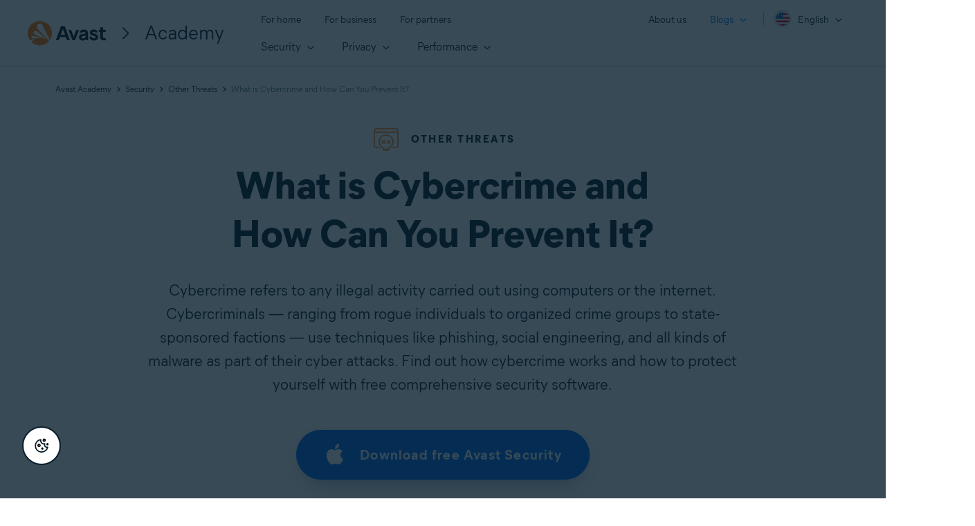

--- FILE ---
content_type: text/html;charset=utf-8
request_url: https://www.avast.com/c-cybercrime?_ga=2.221781912.1858175792.1663595400-1818028306.1663595400
body_size: 192122
content:
<!--AB Testing variants--><!doctype html><html lang="en"><head>
        
    
        
    

    

    
<meta charset="UTF-8">

<link rel="preconnect" href="//nexus.ensighten.com">
<link rel="dns-prefetch" href="//nexus.ensighten.com">

<script>fetch("https://www.avast.com/client-info.js?fetch=true").then(r=>r.text()).then(r=>{try{let t=JSON.parse(r);window.sdl=window.sdl||[],window.sdl.push(t)}catch(e){console.error("parse error:",e)}}).catch(r=>console.error("fetch error:",r));</script>


<script>
    window.sdl = window.sdl || [];
    window.sdl.push({
        'visibilityTracking': true
    });
</script>



    <script src="https://nexus.ensighten.com/symantec/avast_web/Bootstrap.js" data-script-info="CHEQ Cookie Consent -- Brand: Avast -- Script Type: PRODUCTION"></script>



<!-- Google Tag Manager -->
<script>(function(w,d,s,l,i){w[l]=w[l]||[];w[l].push({'gtm.start':
        new Date().getTime(),event:'gtm.js'});var f=d.getElementsByTagName(s)[0],
    j=d.createElement(s),dl=l!='dataLayer'?'&l='+l:'';j.async=true;j.src=
    'https://www.googletagmanager.com/gtm.js?id='+i+dl;f.parentNode.insertBefore(j,f);
})(window,document,'script','sdl','GTM-WPC6R3K');</script>
<!-- End Google Tag Manager -->





<!--head-->

        
    

    

    


<!-- meta title -->

    
        <title>What Is Cybercrime? | Definition &amp; Examples</title>
    



<!-- other meta -->
<meta name="viewport" content="width=device-width, initial-scale=1">
<meta http-equiv="X-UA-Compatible" content="IE=edge">
<meta name="description" content="">
<meta property="og:site_name" content="What is Cybercrime and How Can You Prevent It?">

    

<link rel="icon" href="https://static3.avast.com/10001979/web/i/favicon.ico?v=2" type="image/x-icon">
<link rel="apple-touch-icon" href="https://static3.avast.com/10001979/web/i/apple-touch-icon.png?v=2">
<meta name="msapplication-TileImage" content="https://static3.avast.com/10001979/web/i/apple-touch-icon.png?v=2">
<meta name="google-site-verification" content="HC-BQFzo6kzQvIaSeSqThgPgILFxvWov4MciSVYc9v0">



<!-- CSS -->


    

<link rel="stylesheet" href="https://www.avast.com/hubfs/Avast/Academy/assets/css/navigation-oo-19798.css?dsf" type="text/css">

<link rel="preconnect" href="https://www.avast.com/hubfs/Avast/Academy/assets/o/f/400/MierB03-SubsetEng-Regular.woff2" crossorigin>
<link rel="preconnect" href="https://cdn2.hubspot.net/hubfs/4650993/Avast/Academy/assets//o/f/700/MierB03-SubsetEng-Bold.woff2" crossorigin>
<link rel="preconnect" href="https://cdn2.hubspot.net/hubfs/4650993/Avast/Academy/assets//o/f/800/MierB03-SubsetEng-Bold.woff2" crossorigin>

<link rel="stylesheet" href="https://www.avast.com/hubfs/Avast/Academy/assets/css/redesign.min.css?cb=1768930268037" type="text/css">


<!--AB testing-->


<link rel="stylesheet" href="https://cdn2.hubspot.net/hs/hsstatic/content_shared_assets/static-1.4092/css/public_common.css" type="text/css">
<!-- end CSS -->



<style id="font-subset" data-font-subset="en">
@font-face {font-family:"Mier B";src:url('https://www.avast.com/hubfs/Avast/Academy/assets/o/f/400/MierB03-SubsetEng-Regular.woff2') format('woff2'), url('https://www.avast.com/hubfs/Avast/Academy/assets/o/f/400/MierB03-SubsetEng-Regular.woff') format('woff');font-style:normal;font-weight:400;font-display:swap;}
@font-face {font-family:"Mier B";src:url('https://www.avast.com/hubfs/Avast/Academy/assets/o/f/700/MierB03-SubsetEng-Bold.woff2') format('woff2'), url('https://www.avast.com/hubfs/Avast/Academy/assets/o/f/700/MierB03-SubsetEng-Bold.woff') format('woff');font-style:normal;font-weight:700;font-display:swap;}
@font-face {font-family:"Mier B";src:url('https://www.avast.com/hubfs/Avast/Academy/assets/o/f/800/MierB03-SubsetEng-ExtraBold.woff2') format('woff2'), url('https://www.avast.com/hubfs/Avast/Academy/assets/o/f/800/MierB03-SubsetEng-ExtraBold.woff') format('woff');font-style:normal;font-weight:800;font-display:swap;}
</style>







    


<!-- TrustBox script -->
<script type="text/javascript" src="//widget.trustpilot.com/bootstrap/v5/tp.widget.bootstrap.min.js" async></script>
<!-- End TrustBox script -->

<script>
window.dataLayer = window.dataLayer || [];
dataLayer.push({
    'contentLocale': 'en-ww',
    'articleHub': 'other-threats',
    
    'pageName': 'en-ww | /c-cybercrime',
    'pageUrl': '/c-cybercrime',
    
    'pageId': '11800430200',
    'articleCategory': 'security',
    'articleAuthor': 'Nica Latto',
    'articlePublishDate': 'February 2, 2022',
    'pageGroup': 'Academy page',
    'contentGroup': 'Consumer'
});
</script>


<!-- Google Tag Manager -->
<script>
    (function (w, d, s, l, i) {
        w[l] = w[l] || [];
        w[l].push({
            'gtm.start':
                new Date().getTime(), event: 'gtm.js'
        });
        var f = d.getElementsByTagName(s)[0],
            j = d.createElement(s), dl = l != 'dataLayer' ? '&l=' + l : '';
        j.async = true;
        j.src =
            'https://www.googletagmanager.com/gtm.js?id=' + i + dl;
        f.parentNode.insertBefore(j, f);
    })(window, document, 'script', 'dataLayer', 'GTM-PZ48F8');
</script>
<!-- End Google Tag Manager -->
<script src="https://www.avast.com/hubfs/Avast/Academy/assets/js/sdl.min.js" data-ot-ignore defer></script>
<link rel="preconnect" href="https://cdnjs.cloudflare.com" crossorigin>
<script src="https://cdnjs.cloudflare.com/ajax/libs/jquery/1.9.1/jquery.min.js" data-ot-ignore type="text/javascript"></script>

        
    

    

    

<script type="application/ld+json">
    {
        "@context": "https://schema.org",
        "@type": "Article",
        "headline": "What is Cybercrime and How Can You Prevent It?",
        "image": "https://f.hubspotusercontent40.net/hubfs/4650993/New_Avast_Academy/Cybercrime/Cybercrime-Thumb-1.png",
        "datePublished": "2022-02-02 07:00:00",
        "dateModified": "2025-12-04 09:59:39",
        "author": [{
            "@type": "Person",
            "name": "Nica Latto",
            "jobTitle": "Cybersecurity writer and tech enthusiast",
            "url": "https://www.avast.com/c-author-nica-latto",
            "sameAs": [
            ]

        }],
        "publisher": {
            "@type": "Organization",
            "name": "Avast",
            "logo": {
                "@type": "ImageObject",
                "url": "https://static3.avast.com/web/i/logo-avast-224x224px.png?v1",
                "width": 220,
                "height": 70
            }
        },
        "url": "https://www.avast.com/c-cybercrime",
        "description": "",
        "mainEntityOfPage": "https://www.avast.com/c-cybercrime"
    }
</script>
    

    

        



    






    
    

    
    
        <meta name="viewport" content="width=device-width, initial-scale=1">
    


    
    

    
    
        <meta property="og:description" content="">
    


    
    

    
    
        <meta property="og:title" content="What is Cybercrime and How Can You Prevent It?">
    


    
    

    
    
        <meta name="twitter:description" content="">
    


    
    

    
    
        <meta name="twitter:title" content="What is Cybercrime and How Can You Prevent It?">
    


    
    

    
    
        
    


    
    

    
    
        
    


    
    

    
    
        <style>
a.cta_button{-moz-box-sizing:content-box !important;-webkit-box-sizing:content-box !important;box-sizing:content-box !important;vertical-align:middle}.hs-breadcrumb-menu{list-style-type:none;margin:0px 0px 0px 0px;padding:0px 0px 0px 0px}.hs-breadcrumb-menu-item{float:left;padding:10px 0px 10px 10px}.hs-breadcrumb-menu-divider:before{content:'›';padding-left:10px}.hs-featured-image-link{border:0}.hs-featured-image{float:right;margin:0 0 20px 20px;max-width:50%}@media (max-width: 568px){.hs-featured-image{float:none;margin:0;width:100%;max-width:100%}}.hs-screen-reader-text{clip:rect(1px, 1px, 1px, 1px);height:1px;overflow:hidden;position:absolute !important;width:1px}
</style>

    


    
    

    
    
        
    


    
    

    
    
        
    


    
    

    
    
        <meta property="og:image" content="https://www.avast.com/hubfs/New_Avast_Academy/Cybercrime/Cybercrime-Thumb-1.png">
    


    
    

    
    
        <meta property="og:image:width" content="700">
    


    
    

    
    
        <meta property="og:image:height" content="394">
    


    
    

    
    
        
    


    
    

    
    
        <meta name="twitter:image" content="https://www.avast.com/hubfs/New_Avast_Academy/Cybercrime/Cybercrime-Thumb-1.png">
    


    
    

    
    
        
    


    
    

    
    
        <meta property="og:url" content="https://www.avast.com/c-cybercrime">
    


    
    

    
    
        <meta name="twitter:card" content="summary_large_image">
    


    
    

    
    
      
            <link rel="canonical" href="https://www.avast.com/c-cybercrime">
      
    


    
    

    
    
        
            
        
    


    
    

    
    
    


    
    

    
    
        <meta name="twitter:domain" content="www.avast.com">
    


    
    

    
    
        <meta http-equiv="content-language" content="en">
    


    
    

    
    
        
    


    
    

    
    
        
    


    
    

    
    
        
    


    
    

    
    
        
    


    
    

    
    
        
    




<!-- meta paginator -->


    
 

        
        

        
        

  

<!-- meta robots -->


    


<meta name="robots" content="index, follow, max-image-preview:large, max-snippet:-1, max-video-preview:-1">

    
    <meta name="generator" content="HubSpot">
<script>(window.BOOMR_mq=window.BOOMR_mq||[]).push(["addVar",{"rua.upush":"false","rua.cpush":"false","rua.upre":"false","rua.cpre":"false","rua.uprl":"false","rua.cprl":"false","rua.cprf":"false","rua.trans":"SJ-3f10b726-e6bc-45b7-85d3-73b044a1a674","rua.cook":"false","rua.ims":"false","rua.ufprl":"false","rua.cfprl":"false","rua.isuxp":"false","rua.texp":"norulematch","rua.ceh":"false","rua.ueh":"false","rua.ieh.st":"0"}]);</script>
                              <script>!function(e){var n="https://s.go-mpulse.net/boomerang/";if("False"=="True")e.BOOMR_config=e.BOOMR_config||{},e.BOOMR_config.PageParams=e.BOOMR_config.PageParams||{},e.BOOMR_config.PageParams.pci=!0,n="https://s2.go-mpulse.net/boomerang/";if(window.BOOMR_API_key="9K3EU-JY7U6-TD3RC-2KCEC-AH4A8",function(){function e(){if(!o){var e=document.createElement("script");e.id="boomr-scr-as",e.src=window.BOOMR.url,e.async=!0,i.parentNode.appendChild(e),o=!0}}function t(e){o=!0;var n,t,a,r,d=document,O=window;if(window.BOOMR.snippetMethod=e?"if":"i",t=function(e,n){var t=d.createElement("script");t.id=n||"boomr-if-as",t.src=window.BOOMR.url,BOOMR_lstart=(new Date).getTime(),e=e||d.body,e.appendChild(t)},!window.addEventListener&&window.attachEvent&&navigator.userAgent.match(/MSIE [67]\./))return window.BOOMR.snippetMethod="s",void t(i.parentNode,"boomr-async");a=document.createElement("IFRAME"),a.src="about:blank",a.title="",a.role="presentation",a.loading="eager",r=(a.frameElement||a).style,r.width=0,r.height=0,r.border=0,r.display="none",i.parentNode.appendChild(a);try{O=a.contentWindow,d=O.document.open()}catch(_){n=document.domain,a.src="javascript:var d=document.open();d.domain='"+n+"';void(0);",O=a.contentWindow,d=O.document.open()}if(n)d._boomrl=function(){this.domain=n,t()},d.write("<bo"+"dy onload='document._boomrl();'>");else if(O._boomrl=function(){t()},O.addEventListener)O.addEventListener("load",O._boomrl,!1);else if(O.attachEvent)O.attachEvent("onload",O._boomrl);d.close()}function a(e){window.BOOMR_onload=e&&e.timeStamp||(new Date).getTime()}if(!window.BOOMR||!window.BOOMR.version&&!window.BOOMR.snippetExecuted){window.BOOMR=window.BOOMR||{},window.BOOMR.snippetStart=(new Date).getTime(),window.BOOMR.snippetExecuted=!0,window.BOOMR.snippetVersion=12,window.BOOMR.url=n+"9K3EU-JY7U6-TD3RC-2KCEC-AH4A8";var i=document.currentScript||document.getElementsByTagName("script")[0],o=!1,r=document.createElement("link");if(r.relList&&"function"==typeof r.relList.supports&&r.relList.supports("preload")&&"as"in r)window.BOOMR.snippetMethod="p",r.href=window.BOOMR.url,r.rel="preload",r.as="script",r.addEventListener("load",e),r.addEventListener("error",function(){t(!0)}),setTimeout(function(){if(!o)t(!0)},3e3),BOOMR_lstart=(new Date).getTime(),i.parentNode.appendChild(r);else t(!1);if(window.addEventListener)window.addEventListener("load",a,!1);else if(window.attachEvent)window.attachEvent("onload",a)}}(),"".length>0)if(e&&"performance"in e&&e.performance&&"function"==typeof e.performance.setResourceTimingBufferSize)e.performance.setResourceTimingBufferSize();!function(){if(BOOMR=e.BOOMR||{},BOOMR.plugins=BOOMR.plugins||{},!BOOMR.plugins.AK){var n="false"=="true"?1:0,t="",a="gqhuwuax3tnbu2lpxpnq-f-011e05558-clientnsv4-s.akamaihd.net",i="false"=="true"?2:1,o={"ak.v":"39","ak.cp":"1436117","ak.ai":parseInt("208113",10),"ak.ol":"0","ak.cr":9,"ak.ipv":4,"ak.proto":"h2","ak.rid":"5138e9ed","ak.r":47605,"ak.a2":n,"ak.m":"dsca","ak.n":"essl","ak.bpcip":"52.15.75.0","ak.cport":51868,"ak.gh":"23.45.126.201","ak.quicv":"","ak.tlsv":"tls1.3","ak.0rtt":"","ak.0rtt.ed":"","ak.csrc":"-","ak.acc":"","ak.t":"1768930267","ak.ak":"hOBiQwZUYzCg5VSAfCLimQ==6AVNqrlxTPcKfeaM7fxlPhW1lAqKXNQqUmwM5Z9MStX5AMiMav0N6mIfk8GGksXI4yUOBhG8H+y19FbiYKzyQ/QRV30RvUFIHAW0WgWGQ7YGoMtY2bTKiAcSwr/Ex78dCS6EFNk+aQQhT1vZ3Su8B5Fx3iQtoY9zClRxVyCuMEf5Ilwf6INqIRGjt/+Jc8kpDwUgZ5zAHgdUoV0Ttqd3FeP2ZsjGWzi7kLc6mQRIEtQ5axAgSzNoYLX4oM/SeD0SxE7xb1bL3fyJYe6VdJz52FrRHHR/r1EKOLHeKygMAxRuWB6beZ8mwhnI20WyYD9GRpqADybtr5BE7fdAYkEficZ3tjIrfGvum8jRS6yoPRivojIHQev/wSw62RGWF9BaODVvxGXQbnjXyIsDQwerIweaGMq+xaMa81pqYMmar5E=","ak.pv":"1073","ak.dpoabenc":"","ak.tf":i};if(""!==t)o["ak.ruds"]=t;var r={i:!1,av:function(n){var t="http.initiator";if(n&&(!n[t]||"spa_hard"===n[t]))o["ak.feo"]=void 0!==e.aFeoApplied?1:0,BOOMR.addVar(o)},rv:function(){var e=["ak.bpcip","ak.cport","ak.cr","ak.csrc","ak.gh","ak.ipv","ak.m","ak.n","ak.ol","ak.proto","ak.quicv","ak.tlsv","ak.0rtt","ak.0rtt.ed","ak.r","ak.acc","ak.t","ak.tf"];BOOMR.removeVar(e)}};BOOMR.plugins.AK={akVars:o,akDNSPreFetchDomain:a,init:function(){if(!r.i){var e=BOOMR.subscribe;e("before_beacon",r.av,null,null),e("onbeacon",r.rv,null,null),r.i=!0}return this},is_complete:function(){return!0}}}}()}(window);</script></head>
    <body class="bg-light en-ww" data-langprefix="" data-homepage="/c-academy" data-page-url="en-ww | /c-cybercrime">
        <div class="hide" id="sdl-id">11800430200</div>
        
    
        
    

    

    <!-- Avast URL locale -->


<!-- Include SVGs -->


    
        
    

    

    <svg class="svg-library" xmlns="http://www.w3.org/2000/svg" style="display: none;">


  <!-- BASIC -->
  <symbol id="icon-svg-logo-ameba" width="38" height="38" viewbox="0 0 38 38">
      <title>Logo Ameba</title>
      <path fill="#ff7800" d="M32.699 23.502c-3.09-2.255-3.825-6.994-1.47-10.06.685-.886 1.52-1.494 2.458-2.128.987-.659 1.874-1.596 2.355-2.584.937-1.977.71-4.485-.734-6.36C33.94.596 31.762-.342 29.406.115c-1.114.202-2.051.658-3.014 1.52-.962.861-1.216 1.774-2.33 2.863-1.748 1.723-3.85 2.56-6.358 2.407-1.215-.076-2.254-.38-3.47-1.064-1.317-.735-1.848-1.647-2.862-1.875-1.063-.253-2.228.05-2.938.861-.962 1.115-.835 2.129-.405 3.446.405 1.242.735 2.458.81 3.776a11.016 11.016 0 0 1-.455 3.851c-.684 2.28-2.33 4.41-3.926 5.828-1.317 1.166-2.23 1.343-3.09 2.154A4.135 4.135 0 0 0 0 26.948c0 2.128 1.52 3.902 3.52 4.257 1.571.304 3.065-.431 3.547-.583 3.267-1.039 7.37-.912 10.334-.05 2.456.709 4.559 1.976 6.534 3.572.963.76 1.672 1.799 2.685 2.508 2.584 1.825 7.016 2.205 9.853-1.47 1.925-2.432 2.38-6.714-.71-9.602-1.24-1.166-2.051-1.343-3.064-2.078z" /><g><path fill="#fff" d="M18.66 22.066c-1.972 0-3.396-1.847-3.396-3.821 0-2.103 1.449-3.82 3.397-3.82 2.073 0 3.396 1.923 3.396 3.82 0 2-1.398 3.82-3.396 3.82m4.695-10.102c-.95 0-1.299.77-1.299 1.333v1.026c-.974-1.359-2.297-2.23-4.096-2.23-1.473 0-2.722.615-3.746 1.82s-1.548 2.692-1.548 4.384c0 1.718.524 3.18 1.548 4.385 1.049 1.23 2.298 1.82 3.746 1.82 1.923 0 3.272-1.076 4.096-2.256v1.103c0 .487.4 1.282 1.299 1.282.899 0 1.274-.795 1.274-1.334V13.271c0-.846-.725-1.308-1.274-1.308" /></g>
    </symbol>
  
  <!-- Category Icons -->
    <symbol id="icon-svg-security" viewbox="0 0 42 47">
      <title>Icon Security</title>
        <g id="Icons/45/01-Security/01_Security" stroke="none" stroke-width="1" fill="none" fill-rule="evenodd" stroke-linecap="round" stroke-linejoin="round">
            <path d="M17.55,21.65625 L21.375,25.7625 C21.65625,25.93125 21.9285,25.93125 22.190625,25.7625 L29.109375,18.590625 M7.875,19.996875 C7.875,22.3216875 8.15625,24.496875 8.71875,26.5213125 C10.3314375,31.528125 14.616,35.924625 21.571875,39.7125 C21.853125,39.862125 22.20975,39.9375 22.640625,39.9375 C22.978125,39.9375 23.2875,39.862125 23.56875,39.7125 C30.54375,35.924625 34.875,31.528125 36.5625,26.5213125 C37.125,24.496875 37.40625,22.3216875 37.40625,19.996875 L37.40625,13.359375 C37.40625,12.44025 37.125,11.6623125 36.5625,11.025 C36.05625,10.330875 35.2783125,9.8060625 34.228125,9.45 L24.75,6.6931875 C23.68125,6.35625 22.978125,6.1875 22.640625,6.1875 C22.20975,6.1875 21.4689375,6.35625 20.41875,6.6931875 L11.025,9.45 C9.975375,9.8060625 9.16875,10.330875 8.60625,11.025 C8.1185625,11.6623125 7.875,12.44025 7.875,13.359375 L7.875,19.996875 Z" id="Icons/Security/Category" stroke="#FF7800" stroke-width="1.5"></path>
        </g>
    </symbol>
  
    <symbol id="icon-svg-security-white" viewbox="0 0 80 80">
      <title>Icon Security White</title>
        <path fill="none" fill-rule="evenodd" stroke="#FFF" stroke-linecap="round" stroke-linejoin="round" stroke-width="1.5" d="M30.864 37.458l6.865 7.422c.504.305.993.305 1.463 0L51.61 31.917M13.5 34.46c0 4.202.505 8.133 1.514 11.792 2.895 9.05 10.584 16.996 23.068 23.842.505.27 1.145.407 1.918.407.606 0 1.161-.136 1.666-.407 12.518-6.846 20.291-14.792 23.32-23.842 1.01-3.658 1.514-7.59 1.514-11.792V22.462c0-1.66-.505-3.067-1.514-4.219-.909-1.254-2.305-2.203-4.19-2.846l-17.01-4.983C41.868 9.805 40.606 9.5 40 9.5c-.773 0-2.103.305-3.988.914l-16.859 4.983c-1.883.643-3.331 1.592-4.34 2.846-.876 1.152-1.313 2.558-1.313 4.22v11.996z" />
    </symbol>
  
    <symbol id="icon-svg-privacy" viewbox="0 0 45 45">
      <title>Icon Privacy</title>
      <g id="Icons/45/02-Privacy/02_Privacy" stroke="none" stroke-width="1" fill="none" fill-rule="evenodd" stroke-linecap="round" stroke-linejoin="round">
        <path d="M29.953125,33.9744375 L31.303125,35.3244375 L32.034375,36.0275625 L35.775,32.2869375 M22.5,29.953125 L22.5,24.954834 M29.784375,17.578125 L14.175,17.578125 L29.784375,17.578125 Z M24.171875,37.6875 L12.54375,37.6875 C9.4314375,37.6875 7.875,36.07425 7.875,32.8494375 L7.875,22.2463125 C7.875,19.134 9.4314375,17.578125 12.54375,17.578125 L14.175,17.578125 L14.175,12.4588125 C14.2498125,10.4338125 15.02775,8.7091875 16.509375,7.2838125 C18.028125,5.80275 19.8376875,5.0625 21.9375,5.0625 C24.1126875,5.0625 25.9779375,5.80275 27.534375,7.2838125 C28.9591875,8.7091875 29.709,10.4338125 29.784375,12.4588125 L29.784375,17.578125 L31.415625,17.578125 C34.5279375,17.578125 36.084375,19.134 36.084375,22.2463125 L36.084375,25.0431875 M37.575,29.0244375 C38.9064375,30.375 39.571875,31.959 39.571875,33.7775625 C39.571875,35.652375 38.9064375,37.2459375 37.575,38.5588125 C36.2435625,39.9088125 34.6595625,40.5838125 32.821875,40.5838125 C30.9470625,40.5838125 29.3439375,39.9088125 28.0125,38.5588125 C27.73125,38.2775625 27.4876875,37.9873125 27.28125,37.6875 C26.775,36.9748125 26.4279375,36.1873125 26.240625,35.3244375 C26.128125,34.8181875 26.071875,34.3029375 26.071875,33.7775625 C26.071875,31.959 26.71875,30.375 28.0125,29.0244375 C29.287125,27.768375 30.796875,27.1209375 32.540625,27.0838125 L32.821875,27.0838125 C34.0216875,27.0838125 35.1095625,27.3555 36.084375,27.8994375 C36.6091875,28.19925 37.1064375,28.5744375 37.575,29.0244375 Z" id="Icons/Privacy/Category" stroke="#FF7800" stroke-width="1.5"></path>
      </g>  </symbol>
  
    <symbol id="icon-svg-performance" viewbox="0 0 45 45">
      <title>Icon Performance</title>
      <g id="Icons/45/03-Performance/03_Performance" stroke="none" stroke-width="1" fill="none" fill-rule="evenodd" stroke-linecap="round" stroke-linejoin="round">
        <path d="M33.890625,14.259375 L22.640625,22.359375 M27.2244375,6.24375 C29.1931875,6.730875 31.0213125,7.65 32.7088125,9 M39.375,22.5 C39.375,27.131625 37.715625,31.09725 34.3963125,34.396875 C31.0966875,37.715625 27.1310625,39.375 22.5,39.375 C17.775,39.375 13.7626875,37.715625 10.4625,34.396875 C7.237125,31.09725 5.625,27.131625 5.625,22.5 C5.625,17.775 7.237125,13.762125 10.4625,10.4625 C13.7626875,7.2376875 17.775,5.625 22.5,5.625 M36.0838125,12.375 C37.3595625,13.9876875 38.278125,15.8158125 38.840625,17.859375 M20.2501125,24.6378375 C20.8683,25.256025 21.609675,25.5659625 22.4719875,25.5654015 C23.3157375,25.5659625 24.028425,25.256025 24.6094875,24.6378375 C25.2468,24.0562125 25.5657375,23.334525 25.5657375,22.47165 C25.5657375,21.6284625 25.2468,20.89665 24.6094875,20.2784625 C24.028425,19.678275 23.3157375,19.3784625 22.4719875,19.3779 C21.609675,19.3784625 20.8683,19.678275 20.2501125,20.2784625 C19.66905,20.89665 19.3782375,21.6284625 19.3782375,22.47165 C19.3782375,23.334525 19.66905,24.0562125 20.2501125,24.6378375 Z M10,20 C10.5,17.5 12.2197668,15.6650299 13.9460671,13.9466012 C15.9736265,11.9823538 18.4288408,11.0004603 21.3112348,11 C24.1465868,11.0004603 26.5699645,11.9823538 28.5813681,13.9466012 C28.7250836,14.0853657 28.8645872,14.2282106 29,14.3750185 M10,20 C10.2189918,17.1458575 12.3838218,14.6111267 14.3997655,12.5111628 C16.6975381,10.1702273 19.4722157,9 22.7233294,9 C25.9589683,9 28.7181712,10.1702273 31,12.5111628 M34.6637523,17.1329779 C35.1475784,18.3405416 35.3894157,19.629549 35.3894157,21 L31.6011345,21 C31.6011345,20.3144167 31.5305799,19.6520695 31.3894157,19.0129585" id="Icons/Performance/Category" stroke="#FF7800" stroke-width="1.5"></path>
      </g>
   </symbol>
  
        <!--24px-->
  
    <symbol id="icon-svg-privacy-24" viewbox="0 0 24 24">
      <title>Icon Privacy</title>
      <g id="Icons/24/02-Privacy/02_Privacy" stroke="none" stroke-width="1" fill="none" fill-rule="evenodd">
        <path d="M12.65,15.85 C12.65,16.85 11.15,16.85 11.15,15.85 L11.15,14.3 C11.15,13.3 12.65,13.3 12.65,14.3 L12.65,15.85 Z M7.35012121,9.4 L7.35040804,7.62526347 C7.38989147,6.42879605 7.85720344,5.39303287 8.71966991,4.56966991 C9.59321278,3.69612705 10.6679319,3.25 11.9,3.25 C13.1592736,3.25 14.2610808,3.69090322 15.1803301,4.56966991 C16.015503,5.40484287 16.4603404,6.43582244 16.5,7.65 L16.5,9.4 L16.55,9.4 C18.4972136,9.4 19.6,10.5027864 19.6,12.45 L19.6,17.65 C19.6,19.6274289 18.5010771,20.75 16.55,20.75 L7.3,20.75 C5.34892294,20.75 4.25,19.6274289 4.25,17.65 L4.25,12.45 C4.25,10.5027864 5.35278644,9.4 7.3,9.4 L7.35012121,9.4 Z M15.0001236,9.4 L15.000408,7.67473653 C14.9736803,6.86480495 14.6849367,6.19559686 14.1318238,5.64221163 C13.504109,5.04232248 12.7736017,4.75 11.9,4.75 C11.0661703,4.75 10.3728598,5.03780038 9.76797999,5.64239905 C9.17591804,6.2078061 8.87606908,6.87239962 8.85,7.65 L8.85,9.4 L15.0001236,9.4 Z M5.75,17.65 C5.75,18.8060657 6.18458233,19.25 7.3,19.25 L16.55,19.25 C17.6654177,19.25 18.1,18.8060657 18.1,17.65 L18.1,12.45 C18.1,11.3312136 17.6687864,10.9 16.55,10.9 L7.3,10.9 C6.18121356,10.9 5.75,11.3312136 5.75,12.45 L5.75,17.65 Z" id="Outline-Copy" fill="#FF7800" fill-rule="nonzero"></path>
      </g>
    </symbol>
  
    <symbol id="icon-svg-security-24" viewbox="0 0 24 24">
      <title>Icon Security</title>
      <g id="Icons/24/01-Security/01_Security" stroke="none" stroke-width="1" fill="none" fill-rule="evenodd">
        <path d="M12,3.25 C12.2765644,3.25 12.6608868,3.3460085 13.2081547,3.52946436 L17.7375976,4.83862993 C18.3812845,5.05362134 18.8821775,5.39506171 19.1602478,5.80137948 C19.5519744,6.24152175 19.75,6.78655655 19.75,7.4 L19.75,10.55 C19.75,11.7167513 19.6081488,12.8166968 19.3105157,13.8901405 C18.442308,16.45895 16.2611047,18.6755314 12.7874232,20.5698101 C12.5465086,20.6911731 12.2811242,20.75 12,20.75 C11.6897311,20.75 11.4092432,20.6940706 11.1408609,20.5584217 C7.68667221,18.6743188 5.520495,16.4548727 4.67705182,13.8496144 C4.39185119,12.8166968 4.25,11.7167513 4.25,10.55 L4.25,7.4 C4.25,6.80606644 4.41855516,6.27657945 4.76486304,5.83083613 C5.12763189,5.37839408 5.63263617,5.04897185 6.28968941,4.83009066 L10.7124024,3.53862993 C11.2842616,3.34762894 11.6947136,3.25 12,3.25 Z M12,4.75 C11.9042353,4.75 11.6131381,4.81923956 11.1603106,4.96990934 L6.7375976,6.26137007 C6.36787614,6.38485704 6.10664225,6.55526401 5.94233297,6.76004527 C5.81515606,6.92379237 5.75,7.1284689 5.75,7.4 L5.75,10.55 C5.75,11.5849373 5.87455741,12.550783 6.11347686,13.4188058 C6.81350798,15.5791365 8.71334062,17.5256882 11.8374232,19.2301899 C11.8557716,19.2394331 11.9087651,19.25 12,19.25 C12.0540037,19.25 12.0883777,19.2423804 12.0908609,19.2415783 C15.2394264,17.524179 17.1578207,15.5746692 17.8770518,13.4503856 C18.1254426,12.550783 18.25,11.5849373 18.25,10.55 L18.25,7.4 C18.25,7.14650536 18.1814496,6.95783111 17.9854894,6.7299729 C17.8520505,6.53926411 17.6192057,6.38054238 17.2918453,6.27053564 L12.7624024,4.96137007 C12.341341,4.82073556 12.0581863,4.75 12,4.75 Z" id="Fill" fill="#FF7800"></path>
      </g>
    </symbol>
  
    <symbol id="icon-svg-performance-24" viewbox="0 0 24 24">
      <title>Icon Performance</title>
      <g id="Icons/24/03-Performance/03_Performance" stroke="none" stroke-width="1" fill="none" fill-rule="evenodd">
        <path d="M17.8592737,7.66210659 C17.6040593,7.33585749 17.6616443,6.86448817 17.9878934,6.60927375 C18.3141425,6.35405933 18.7855118,6.41164431 19.0407263,6.73789341 C19.7016338,7.58275359 20.1795403,8.53884229 20.4728951,9.60019358 C20.5832452,9.99943754 20.3490504,10.4125451 19.9498064,10.5228951 C19.5505625,10.6332452 19.1374549,10.3990504 19.0271049,9.99980642 C18.7859959,9.1274797 18.3973275,8.34991869 17.8592737,7.66210659 Z M14.0684649,5.02769844 C13.6665682,4.9274394 13.4220425,4.5203617 13.5223016,4.11846495 C13.6225606,3.7165682 14.0296383,3.47204252 14.4315351,3.57230156 C15.4692754,3.8311811 16.4318161,4.31272915 17.3153765,5.01184639 C17.6402048,5.26886676 17.695174,5.74054827 17.4381536,6.06537655 C17.1811332,6.39020482 16.7094517,6.44517398 16.3846235,6.18815361 C15.6656058,5.61923088 14.8957339,5.23407282 14.0684649,5.02769844 Z M19.25,12 C19.25,11.5857864 19.5857864,11.25 20,11.25 C20.4142136,11.25 20.75,11.5857864 20.75,12 C20.75,14.3998801 19.8872899,16.4744596 18.1803301,18.1803301 C16.4730768,19.8875834 14.3994782,20.75 12,20.75 C9.56783515,20.75 7.47605454,19.8878044 5.76405303,18.1746531 C4.09365555,16.4682979 3.25,14.3958816 3.25,12 C3.25,9.57221993 4.0928704,7.48359422 5.77534693,5.76405303 C7.48221542,4.09315304 9.5718164,3.25 12,3.25 C12.4142136,3.25 12.75,3.58578644 12.75,4 C12.75,4.41421356 12.4142136,4.75 12,4.75 C9.96205318,4.75 8.24969313,5.44093649 6.83611437,6.82448202 C5.44070406,8.25084075 4.75,9.96239957 4.75,12 C4.75,14.0040043 5.44026492,15.6996208 6.83049933,17.1198392 C8.25499528,18.5452448 9.96480832,19.25 12,19.25 C14.0008729,19.25 15.6931732,18.5461666 17.1198392,17.1195007 C18.5459265,15.6943234 19.25,14.0012211 19.25,12 Z M14.1592948,11.3703227 C14.2192451,11.5708349 14.2498,11.7814782 14.2498,12.0004 C14.2498,12.6026965 14.0185273,13.1423329 13.5801301,13.5807301 C13.1414976,14.0193626 12.6027954,14.2504 11.9998,14.2504 C11.3571582,14.2504 10.8020432,14.0124936 10.4185853,13.579844 C9.98132175,13.141118 9.7498,12.6017995 9.7498,12.0004 C9.7498,11.3990005 9.98132175,10.859682 10.3895522,10.4517795 C10.8020432,9.98830643 11.3571582,9.7504 11.9998,9.7504 C12.4691569,9.7504 12.8995606,9.89037833 13.2741392,10.1592798 L15.6619671,8.44120846 C15.9981933,8.19928954 16.4668726,8.27574077 16.7087915,8.61196706 C16.9507105,8.94819335 16.8742592,9.41687263 16.5380329,9.65879154 L14.1592948,11.3703227 Z" id="Fill" fill="#FF7800"></path>
      </g>
    </symbol>

    <!-- 16px -->
  
    <symbol id="icon-svg-plus" viewbox="0 0 16 16">
      <g fill="none" fill-rule="evenodd" stroke-linecap="round" stroke-linejoin="round" stroke-width="2">
        <path d="M2 7.5h11M7.5 2v11" transform="translate(-180 -332) translate(171 322) translate(9 10)" />
      </g>
    </symbol>
  
    <!-- HUB ICONS -->
    <symbol id="icon-svg-iot" viewbox="0 0 45 45">
      <g id="Icons/45/01-Security/IoT" stroke="none" stroke-width="1" fill="none" fill-rule="evenodd" stroke-linecap="round" stroke-linejoin="round">
        <path d="M8.07193125,24.063812 L8.07193125,38.166937 L15.6094313,38.166937 L15.6094313,31.895062 L14.1750563,30.488812 M13.3875563,30.826312 C13.6873688,30.826312 13.9500563,30.713812 14.1750563,30.488812 C14.4000563,30.300937 14.5125563,30.038812 14.5125563,29.701312 C14.5125563,29.4014995 14.4000563,29.138812 14.1750563,28.913812 C13.9500563,28.688812 13.6873688,28.576312 13.3875563,28.576312 C13.0686188,28.576312 12.7969313,28.688812 12.5719313,28.913812 C12.3654938,29.1202495 12.2625563,29.3823745 12.2625563,29.701312 C12.2625563,30.038812 12.3654938,30.300937 12.5719313,30.488812 C12.7969313,30.713812 13.0686188,30.826312 13.3875563,30.826312 Z M22.3594313,32.541937 L25.7344313,32.541937 L25.7344313,25.904437 L27.1688063,24.498187 C26.9438063,24.3108745 26.8313063,24.048187 26.8313063,23.710687 C26.8313063,23.410312 26.9438063,23.148187 27.1688063,22.923187 C27.3938063,22.698187 27.6559313,22.585687 27.9563063,22.585687 C28.2752438,22.585687 28.5469313,22.698187 28.7719313,22.923187 C28.9783688,23.129062 29.0813063,23.3917495 29.0813063,23.710687 C29.0813063,24.048187 28.9783688,24.3108745 28.7719313,24.498187 C28.5469313,24.723187 28.2752438,24.835687 27.9563063,24.835687 C27.6559313,24.835687 27.3938063,24.723187 27.1688063,24.498187 M17.5500563,24.498187 C17.3250563,24.723187 17.0623688,24.835687 16.7625563,24.835687 C16.4436188,24.835687 16.1719313,24.723187 15.9469313,24.498187 C15.7404938,24.3108745 15.6375563,24.048187 15.6375563,23.710687 C15.6375563,23.3917495 15.7404938,23.129062 15.9469313,22.923187 C16.1719313,22.698187 16.4436188,22.585687 16.7625563,22.585687 C17.0623688,22.585687 17.3250563,22.698187 17.5500563,22.923187 C17.7750563,23.148187 17.8875563,23.410312 17.8875563,23.710687 C17.8875563,24.048187 17.7750563,24.3108745 17.5500563,24.498187 L18.9844313,25.904437 L18.9844313,38.166937 L22.3594313,38.166937 L22.3594313,32.541937 L22.3594313,19.126312 C22.0596187,19.126312 21.7969313,19.013812 21.5719312,18.788812 C21.3469313,18.600937 21.2344313,18.338812 21.2344313,18.001312 C21.2344313,17.7014995 21.3469313,17.438812 21.5719312,17.213812 C21.7969313,16.988812 22.0596187,16.876312 22.3594313,16.876312 C22.6778062,16.876312 22.9500562,16.988812 23.1750562,17.213812 C23.3809312,17.4202495 23.4844313,17.682937 23.4844313,18.001312 C23.4844313,18.338812 23.3809312,18.600937 23.1750562,18.788812 C22.9500562,19.013812 22.6778062,19.126312 22.3594313,19.126312 M36.6469312,24.063812 L36.6469312,38.166937 L29.1094312,38.166937 L29.1094312,31.895062 L30.5438062,30.488812 C30.3188062,30.300937 30.2063062,30.038812 30.2063062,29.701312 C30.2063062,29.4014995 30.3188062,29.138812 30.5438062,28.913812 C30.7688062,28.688812 31.0309312,28.576312 31.3313062,28.576312 C31.6502437,28.576312 31.9219312,28.688812 32.1469312,28.913812 C32.3533687,29.1202495 32.4563062,29.3823745 32.4563062,29.701312 C32.4563062,30.038812 32.3533687,30.300937 32.1469312,30.488812 C31.9219312,30.713812 31.6502437,30.826312 31.3313062,30.826312 C31.0309312,30.826312 30.7688062,30.713812 30.5438062,30.488812 M33.9469312,17.973187 L33.9469312,10.126312 L30.0938062,10.126312 L30.0938062,11.376312 M5.0625,23.6543245 L20.784375,7.93244953 C21.290625,7.50101203 21.825,7.29513703 22.3875,7.31369953 C22.9314375,7.29513703 23.4376875,7.49201203 23.90625,7.90432453 L39.628125,23.6543245" id="Icons/Security/IoT" stroke="#ff7800" stroke-width="1.5"></path>
      </g>
    </symbol>
  
    <symbol id="icon-svg-malware" viewbox="0 0 45 45">
      <g id="Icons/45/01-Security/Malware" stroke="none" stroke-width="1" fill="none" fill-rule="evenodd" stroke-linecap="round" stroke-linejoin="round">
        <path d="M5.5,26.3311318 C7.38888889,24.8360023 9.33333333,24.3034289 11.3333333,24.7334118 M8.75,17.585717 L13.6111111,20.4167648 M16.1074881,27.326181 L19,22.5 M30.3888889,40 C30.7038889,37.5894049 30.1855556,35.6272926 28.8333333,34.1136631 M23.5059799,32.3989297 L26.5,27.5 M14.6111111,10.3819619 C15.9261111,12.1013329 16.4444444,14.0724148 16.1666667,16.296329 M17.5416667,14.8898914 C17.4227778,14.3225607 17.4922222,13.8040024 17.75,13.3342167 C19.1205556,10.8490613 21.0183333,10.3159274 23.4444444,11.7364967 L33.4722222,17.5948034 C35.9166667,19.0148121 36.435,20.9584244 35.0277778,23.4250799 C34.7455556,23.8909414 34.3288889,24.2132884 33.7777778,24.3921209 M18.2251764,32.6229119 L24.4583333,21.7432693 L24.4444444,21.7432693 C22.0927778,20.3602605 20.2133333,18.8376613 18.8055556,17.1743507 C18.1016667,16.3401727 17.6805556,15.5788731 17.5416667,14.8898914 C17.4111111,15.0653603 17.2861111,15.2565261 17.1666667,15.46451 L12.5555556,23.5372006 C11.3705556,25.7611147 11.0927778,28.078089 11.7222222,30.4886841 C12.4072222,33.0489604 13.8705556,34.9920122 16.1111111,36.3189607 C18.3522222,37.6083487 20.7316667,37.9071504 23.25,37.2159263 C25.7133333,36.6177623 27.5833333,35.2257838 28.8611111,33.0394301 L33.4722222,24.9667395 C33.5855556,24.7699677 33.6877778,24.5782413 33.7777778,24.3921209 C33.1283333,24.592817 32.295,24.5973018 31.2777778,24.406136 C29.1322222,24.0142742 26.8594444,23.1262782 24.4583333,21.7432693 M36.2222222,32.7682147 L31.3888889,29.937167 M39.5,24.0508301 C37.3705556,23.7705283 35.4261111,24.3120713 33.6666667,25.6765803 M24.7501111,12.2971002 L24.9445556,11.9607381 C25.574,10.8955914 26.4445556,10.2318368 27.5556667,9.97059559 C28.7406667,9.67123331 29.8701111,9.83941437 30.9445556,10.4751387 C32.0001111,11.0918026 32.6945556,11.9887682 33.0278889,13.1660356 C33.3612222,14.2687427 33.2406667,15.361359 32.6667778,16.4455662 L32.4723333,16.7819283 M25.7779444,4 C26.8335,4.61666386 27.5373889,5.52315974 27.8890556,6.71892704 C28.2223889,7.82163414 28.0929444,8.90528073 27.5001667,9.97042741 M39.0556667,11.6803802 C38.0001111,11.0637164 36.8517778,10.9140352 35.6112222,11.2318974 C34.5184444,11.5121992 33.6573333,12.1568932 33.0278889,13.1659795" id="Icons/Security/Malware" stroke="#ff7800" stroke-width="1.5"></path>
      </g>
    </symbol>
    
    <symbol id="icon-svg-viruses" viewbox="0 0 45 45">
      <g id="Icons/45/01-Security/Viruses" stroke="none" stroke-width="1" fill="none" fill-rule="evenodd" stroke-linecap="round" stroke-linejoin="round">
        <path d="M15.3314792,36.50625 L14.3189792,37.51875 C14.1873542,37.63125 14.0186042,37.7251875 13.8127292,37.8 C13.5314792,37.8748125 13.2502292,37.828125 12.9689792,37.659375 C12.6877292,37.5091875 12.5094167,37.28475 12.4346042,36.984375 C12.3783542,36.7785 12.3783542,36.581625 12.4346042,36.39375 L12.8283542,34.959375 M27.4814792,36.759375 L27.4814792,36.84375 C27.4623542,37.0873125 27.3875417,37.341 27.2564792,37.603125 C27.0691667,37.9783125 26.7687917,38.221875 26.3564792,38.334375 C25.9441667,38.446875 25.5408542,38.40975 25.1471042,38.221875 C24.9035417,38.053125 24.7252292,37.8658125 24.6127292,37.659375 L24.5846042,37.63125 M25.6814792,24.80625 C25.1937917,25.2939375 24.6031667,25.5375 23.9096042,25.5375 C23.2160417,25.5375 22.6158542,25.2939375 22.1096042,24.80625 C21.6219167,24.3185625 21.3783542,23.7279375 21.3783542,23.034375 C21.3783542,22.3408125 21.6219167,21.740625 22.1096042,21.234375 C22.6158542,20.74725 23.2160417,20.503125 23.9096042,20.503125 C24.6031667,20.503125 25.1937917,20.74725 25.6814792,21.234375 C26.1877292,21.740625 26.4408542,22.3408125 26.4408542,23.034375 C26.4408542,23.7279375 26.1877292,24.3185625 25.6814792,24.80625 Z M7.93460418,28.2375 L7.73772918,28.2375 C7.47504168,28.2560625 7.23147918,28.209375 7.00647918,28.096875 C6.63129168,27.8904375 6.37816668,27.581625 6.24710418,27.16875 C6.13460418,26.7564375 6.18129168,26.3626875 6.38772918,25.9875 C6.51879168,25.7248125 6.69710418,25.5285 6.92210418,25.396875 L7.25960418,25.228125 M27.1439792,10.0125 L27.8752292,9.3375 C27.9877292,9.225 28.1092292,9.15975 28.2408542,9.140625 C28.5029792,9.0658125 28.7375417,9.0939375 28.9439792,9.225 C29.1498542,9.3751875 29.2814792,9.5625 29.3377292,9.7875 C29.3748542,9.9376875 29.3748542,10.0873125 29.3377292,10.2375 L29.0846042,11.025 M8.15960418,18.028125 L7.14710418,17.240625 C6.97835418,17.128125 6.85629168,16.9689375 6.78147918,16.7625 C6.66897918,16.48125 6.66897918,16.2 6.78147918,15.91875 C6.91254168,15.6189375 7.11897918,15.4125 7.40022918,15.3 C7.58754168,15.2251875 7.78441668,15.1970625 7.99085418,15.215625 L9.56585418,15.4125 M13.1096042,11.75625 L13.0252292,11.475 C12.9504167,11.2314375 12.9408542,10.9783125 12.9971042,10.715625 C13.0910417,10.28475 13.3154792,9.9658125 13.6721042,9.759375 C14.0472917,9.534375 14.4404792,9.4685625 14.8533542,9.5625 C15.1346042,9.61875 15.3686042,9.73125 15.5564792,9.9 L15.8096042,10.153125 M19.6908542,9.1125 L19.6908542,8.94375 L20.2533542,7.003125 C20.2904792,6.8158125 20.3844167,6.6560625 20.5346042,6.525 C20.7596042,6.3 21.0222917,6.1875 21.3221042,6.1875 C21.6596042,6.1875 21.9312917,6.3 22.1377292,6.525 C22.2879167,6.6560625 22.3908542,6.8158125 22.4471042,7.003125 L22.9533542,8.915625 C22.9719167,8.971875 22.9814792,9.019125 22.9814792,9.05625 M33.4158542,31.921875 L33.9502292,32.7375 C34.0250417,32.85 34.0717292,32.990625 34.0908542,33.159375 C34.1094167,33.4035 34.0441667,33.609375 33.8939792,33.778125 C33.7252292,33.966 33.5187917,34.0779375 33.2752292,34.115625 C33.1064792,34.115625 32.9562917,34.0875 32.8252292,34.03125 L31.9533542,33.6375 M36.1158542,24.103125 C36.2469167,24.1408125 36.3779792,24.1970625 36.5096042,24.271875 L38.2533542,25.3125 C38.4221042,25.4064375 38.5627292,25.5375 38.6752292,25.70625 C38.8254167,25.9689375 38.8625417,26.2501875 38.7877292,26.55 C38.6937917,26.8498125 38.5154792,27.084375 38.2533542,27.253125 C38.0654792,27.365625 37.8781667,27.421875 37.6908542,27.421875 L35.6939792,27.421875 L35.6377292,27.421875 M33.2752292,14.821875 C32.8623542,14.259375 32.3937917,13.725 31.8689792,13.21875 C31.0066667,12.3564375 30.0779792,11.6251875 29.0846042,11.025 C28.4658542,10.63125 27.8189792,10.29375 27.1439792,10.0125 C25.8502292,9.4876875 24.4625417,9.16875 22.9814792,9.05625 C22.5500417,9.019125 22.1000417,9 21.6314792,9 C20.9564792,9 20.3096042,9.0376875 19.6908542,9.1125 C18.3217292,9.28125 17.0285417,9.6283125 15.8096042,10.153125 L17.4971042,11.75625 C17.6472917,11.887875 17.7783542,12.0470625 17.8908542,12.234375 C18.2283542,12.7591875 18.3312917,13.33125 18.2002292,13.95 C18.0500417,14.56875 17.7029792,15.046875 17.1596042,15.384375 C16.6342292,15.7033125 16.0627292,15.7876875 15.4439792,15.6375 C14.8252292,15.5064375 14.3471042,15.1779375 14.0096042,14.653125 C13.9156667,14.484375 13.8408542,14.3060625 13.7846042,14.11875 L13.1096042,11.75625 C12.5094167,12.1876875 11.9373542,12.675375 11.3939792,13.21875 C10.7004167,13.9123125 10.0906667,14.644125 9.56585418,15.4125 C9.00335418,16.25625 8.53422918,17.128125 8.15960418,18.028125 C7.48460418,19.6970625 7.14710418,21.5060625 7.14710418,23.45625 C7.14710418,24.0564375 7.18479168,24.6470625 7.25960418,25.228125 L9.22835418,24.046875 C9.37797918,23.934375 9.57541668,23.841 9.81897918,23.765625 C10.4000417,23.6154375 10.9721042,23.68125 11.5346042,23.9625 C12.0779792,24.262875 12.4441667,24.721875 12.6314792,25.340625 C12.8002292,25.9408125 12.7254167,26.512875 12.4064792,27.05625 C12.1066667,27.61875 11.6656667,27.984375 11.0846042,28.153125 C10.8972917,28.209375 10.7004167,28.2375 10.4939792,28.2375 L7.93460418,28.2375 C8.60960418,30.2439375 9.76272918,32.0625 11.3939792,33.69375 C11.8625417,34.14375 12.3406667,34.565625 12.8283542,34.959375 C13.6158542,35.578125 14.4500417,36.0939375 15.3314792,36.50625 C17.2439792,37.4439375 19.3437917,37.9125 21.6314792,37.9125 C22.6625417,37.9125 23.6469167,37.8185625 24.5846042,37.63125 L23.2064792,35.38125 C23.0939792,35.2125 23.0096042,35.015625 22.9533542,34.790625 C22.8031667,34.2095625 22.8689792,33.6285 23.1502292,33.046875 C23.4500417,32.5220625 23.9000417,32.1654375 24.5002292,31.978125 C25.1189792,31.8279375 25.7000417,31.89375 26.2439792,32.175 C26.8064792,32.4939375 27.1625417,32.9439375 27.3127292,33.525 C27.3875417,33.7314375 27.4156667,33.9283125 27.3971042,34.115625 L27.4814792,36.759375 C29.0750417,36.0466875 30.5375417,35.0251875 31.8689792,33.69375 C31.9061042,33.6751875 31.9347917,33.6560625 31.9533542,33.6375 C32.4972917,33.0935625 32.9844167,32.5220625 33.4158542,31.921875 C34.4283542,30.5533125 35.1691667,29.053125 35.6377292,27.421875 C35.9189792,26.37225 36.0781667,25.2658125 36.1158542,24.103125 C36.1344167,23.878125 36.1439792,23.6626875 36.1439792,23.45625 C36.1439792,21.65625 35.8531667,19.9783125 35.2721042,18.421875 L34.7939792,18.815625 C34.6437917,18.9466875 34.4660417,19.06875 34.2596042,19.18125 C33.6971042,19.4439375 33.1160417,19.481625 32.5158542,19.29375 C31.9156667,19.0873125 31.4752292,18.703125 31.1939792,18.140625 C30.9312917,17.59725 30.9031667,17.0251875 31.1096042,16.425 C31.3154792,15.80625 31.6906667,15.3658125 32.2346042,15.103125 C32.4033542,15.0091875 32.5906667,14.9439375 32.7971042,14.90625 L33.2752292,14.821875 L35.4689792,14.4 C35.7316667,14.34375 35.9937917,14.362875 36.2564792,14.45625 C36.6687917,14.5873125 36.9596042,14.841 37.1283542,15.215625 C37.3347917,15.609375 37.3623542,16.0126875 37.2127292,16.425 C37.1379167,16.669125 36.9972917,16.875 36.7908542,17.04375 L35.2721042,18.421875" id="Icons/Security/Viruses" stroke="#ff7800" stroke-width="1.5"></path>
      </g>
    </symbol>
      
    <symbol id="icon-svg-dark-web" viewbox="0 0 48 48" fill="none">
      <path d="M12.2571 27.8338C20.8066 26.5893 27.1934 26.5893 35.7429 27.8338M15.4347 30.0404V31.3784C15.4347 32.4229 16.139 33.3435 17.1624 33.5524C21.6577 34.4695 26.3424 34.4695 30.8377 33.5524C31.8611 33.3436 32.5654 32.4229 32.5654 31.3784V29.9791M15.7981 27.1538C15.9626 25.42 16.5676 23.2892 17.1066 21.6528C17.585 20.2006 19.1658 19.4847 20.632 19.918C21.8983 20.2922 23.2965 20.6512 24 20.6512C24.7035 20.6512 26.1031 20.2918 27.3699 19.9175C28.8354 19.4845 30.4153 20.1996 30.8921 21.6514C31.4325 23.2965 32.0395 25.4473 32.2019 27.2161M24.3957 40.9367L16.057 33.3939C15.3266 32.6305 14.1691 32.4649 13.254 32.9929L11.2209 34.1658L22.5447 40.8376C23.4427 41.3667 24.5571 41.3667 25.4552 40.8376L36.779 34.1658L34.7459 32.9929C33.8308 32.4649 32.6733 32.6305 31.9429 33.3939L23.4421 41.1121M18.8841 29.9792C19.6916 31.531 21.469 31.531 22.2765 29.9792H18.8841ZM29.1159 29.9792C28.3084 31.531 26.531 31.531 25.7235 29.9792H29.1159Z" stroke="#FF7800" stroke-width="1.5" stroke-linecap="round" stroke-linejoin="round" />
      <path d="M7 16.5683H41M10.4058 37.5001H10C8.3432 37.5001 7 36.157 7 34.5001V13.5002C7 11.8434 8.3432 10.5002 10 10.5002L38 10.5C39.6569 10.5 41 11.8431 41 13.5V34.5001C41 36.157 39.6569 37.5001 38 37.5001H37.5679" stroke="#FF7800" stroke-width="1.5" stroke-linecap="round" stroke-linejoin="round" />
    </symbol>
  
    <symbol id="icon-svg-other-threats" viewbox="0 0 45 45">
        <title>Icons/45/01 Security/Other-Threats</title>
        
        <g id="Icons/45/01-Security/Other-Threats" stroke="none" stroke-width="1" fill="none" fill-rule="evenodd" stroke-linecap="round" stroke-linejoin="round">
            <path d="M6,12.9109462 L40,12.9109462 M13.0762463,35 L8.29325513,35 C6.79765396,35 6.03290323,34.231577 6,32.6957328 L6,14.0111317 L6,13.9109462 L6,10.3042672 C6.03290323,8.80148423 6.79765396,8.03306122 8.29325513,8 L37.7067449,8 C38.5382991,8.03306122 39.1195894,8.25046382 39.4516129,8.65120594 C39.8175367,9.11907236 40,9.67009276 40,10.3042672 L40,13.9109462 L40,32.6957328 C39.9660997,33.4972171 39.7846334,34.065269 39.4516129,34.3988868 C39.0198827,34.7996289 38.4375953,35 37.7067449,35 L32.9237537,35 M21.6153846,36.3 L21.6153846,39 L21.6153846,36.3 Z M24.3846154,36.3 L24.3846154,39 L24.3846154,36.3 Z M28.8461538,29.2 L26.7948718,27.2 L24.6923077,29.2 M24.6923077,25.1 L26.7948718,27.2 L28.8461538,25.1 M21.3076923,29.2 L19.2564103,27.2 L17.1528205,29.2 M17.1528205,25.1 L19.2564103,27.2 L21.3076923,25.1 M30.0769231,19.85 C32.0246154,21.684 33,23.984 33,26.75 C33,28.65 32.5558974,30.334 31.6666667,31.8 C31.3928205,32.2 31.0851282,32.617 30.7425641,33.05 L29.5641026,34.15 C28.8123077,34.817 28.025641,35.334 27.2051282,35.7 L27.2051282,37.4 C27.2051282,37.834 27.0338462,38.2 26.6923077,38.5 C26.3835897,38.834 26.0082051,39 25.5641026,39 L24.3846154,39 L21.6153846,39 L20.4861538,39 C20.0430769,39 19.6492308,38.834 19.3076923,38.5 C19,38.2 18.8461538,37.834 18.8461538,37.4 L18.8461538,35.7 C17.9917949,35.334 17.2051282,34.817 16.4871795,34.15 L15.9230769,33.7 L15.3076923,33.05 C14.9312821,32.584 14.6410256,32.167 14.4358974,31.8 C13.4779487,30.267 13,28.584 13,26.75 C13,24.017 13.974359,21.717 15.9230769,19.85 C17.8717949,17.95 20.2297436,17 23,17 C25.7353846,17 28.0933333,17.95 30.0769231,19.85 Z" id="Outline" stroke="#ff7800" stroke-width="1.5"></path>
        </g>
    </symbol>
  
    <symbol id="icon-svg-passwords" viewbox="0 0 45 45">
      <g id="Icons/45/01-Security/Passwords" stroke="none" stroke-width="1" fill="none" fill-rule="evenodd" stroke-linecap="round" stroke-linejoin="round">
        <path d="M27.3375,23.821875 L35.746875,32.23125 L27.3375,23.821875 Z M17.15625,17.15625 C16.612875,17.71875 15.9564375,18 15.1875,18 C14.419125,18 13.753125,17.71875 13.190625,17.15625 C12.6466875,16.612875 12.375,15.9564375 12.375,15.1875 C12.375,14.4185625 12.6466875,13.753125 13.190625,13.190625 C13.753125,12.6466875 14.419125,12.375 15.1875,12.375 C15.9564375,12.375 16.612875,12.6466875 17.15625,13.190625 C17.71875,13.753125 18,14.4185625 18,15.1875 C18,15.9564375 17.71875,16.612875 17.15625,17.15625 Z M38.475,31.5 C38.7376875,32.1373125 38.8591875,32.7560625 38.840625,33.35625 L38.840625,36.39375 C38.8220625,36.9939375 38.5970625,37.5001875 38.165625,37.9125 C37.7533125,38.3439375 37.2470625,38.5689375 36.646875,38.5875 L33.46875,38.5875 C33.13125,38.53125 32.841,38.4001875 32.596875,38.19375 C32.371875,37.987875 32.2408125,37.6875 32.203125,37.29375 L32.203125,34.396875 L29.446875,34.396875 C29.053125,34.3591875 28.74375,34.228125 28.51875,34.003125 C28.29375,33.721875 28.18125,33.4310625 28.18125,33.13125 L28.18125,30.459375 L24.721875,30.459375 L22.303125,27.984375 C20.8591875,28.6408125 19.28475,28.96875 17.578125,28.96875 C14.4466875,28.96875 11.7658125,27.8533125 9.534375,25.621875 C7.3029375,23.4095625 6.1875,20.728125 6.1875,17.578125 C6.1875,14.428125 7.3029375,11.7376875 9.534375,9.50625 C11.7658125,7.2939375 14.4466875,6.1875 17.578125,6.1875 C20.728125,6.1875 23.4095625,7.2939375 25.621875,9.50625 C27.8533125,11.7376875 28.96875,14.428125 28.96875,17.578125 C28.96875,18.7970625 28.8,19.9591875 28.4625,21.065625 L37.265625,29.75625 C37.8095625,30.2810625 38.2123125,30.8626875 38.475,31.5 Z" id="Icons/Security/Passwords" stroke="#ff7800" stroke-width="1.5"></path>
      </g>  </symbol>
  
    <symbol id="icon-svg-ransomware" viewbox="0 0 45 45">
      <g id="Icons/45/01-Security/Ransomware" stroke="none" stroke-width="1" fill="none" fill-rule="evenodd" stroke-linecap="round" stroke-linejoin="round">
          <path d="M9.16875,12.9936375 C7.4064375,12.9942 6.525,13.875075 6.525,15.6373875 L6.525,33.1717625 M38.5875,33.1717625 L38.5875,15.6373875 C38.5875,13.875075 37.6875,12.9942 35.8875,12.9936375 M43.0931604,37.3267857 C42.7156132,37.8985 42.262783,38.2267857 41.7346698,38.3125 L3.64033019,38.3125 C3.07429245,38.2550714 2.62146226,37.9550714 2.28183962,37.4125 C1.90429245,36.8416429 1.70617925,36.1696429 1.6875,35.3982143 L1.6875,35.3125 L43.6875,35.3125 C43.6688208,36.0839286 43.4707075,36.7550714 43.0931604,37.3267857 Z M33.2438625,18.73125 C33.2247375,19.0693125 33.197175,19.39725 33.1594875,19.715625 C32.84055,22.284 31.6778625,24.6560625 29.6719875,26.83125 L29.3907375,27.1125 C29.0718,27.45 28.7247375,27.7880625 28.3501125,28.125 C27.3938625,28.96875 26.287425,29.775375 25.0313625,30.54375 C24.8063625,30.6939375 24.5718,30.8435625 24.3282375,30.99375 C23.84055,31.2755625 23.353425,31.5466875 22.8657375,31.809375 L22.5844875,31.978125 L22.5282375,31.978125 C22.509675,31.9785469 22.49055,31.9785469 22.4719875,31.978125 L22.2188625,31.809375 C21.9184875,31.6591875 21.618675,31.491 21.3188625,31.3036875 C19.537425,30.290625 18.018675,29.2314375 16.7626125,28.125 C16.499925,27.9 16.2653625,27.675 16.0594875,27.45 C16.0032375,27.412875 15.95655,27.3661875 15.9188625,27.309375 C15.8063625,27.196875 15.6938625,27.0849375 15.5813625,26.971875 C15.5059875,26.8970625 15.4216125,26.8036875 15.3282375,26.690625 C14.072175,25.3220625 13.1716125,23.869125 12.6282375,22.33125 C12.3278625,21.6376875 12.1309875,20.925 12.0376125,20.1943125 C11.943675,19.7060625 11.8969875,19.2285 11.8969875,18.759375 L11.8969875,11.3349375 C11.8969875,10.9035 11.9903625,10.5935625 12.1782375,10.40625 C12.3469875,10.256625 12.674925,10.1064375 13.1626125,9.95625 L21.2907375,7.59375 C21.8903625,7.4064375 22.3032375,7.3125 22.5282375,7.3125 C22.7532375,7.3125 23.1841125,7.4064375 23.8219875,7.59375 L31.9501125,9.95625 C32.4372375,10.1064375 32.7657375,10.256625 32.9344875,10.40625 C33.1403625,10.5935625 33.2438625,10.9035 33.2438625,11.3349375 L33.2438625,18.73125 Z M20.4469875,22.3594875 C21.0657375,22.7161125 21.70305,22.8938625 22.3594875,22.8938625 C22.4157375,22.8938625 22.4809875,22.8848625 22.5563625,22.8657375 L22.5563625,18.8438625 C21.58155,18.412425 20.9903625,18.09405 20.7844875,17.8876125 C20.46555,17.5501125 20.3063625,17.165925 20.3063625,16.7344875 C20.3063625,16.2091125 20.549925,15.759675 21.0376125,15.3844875 C21.4876125,15.0469875 21.9938625,14.8692375 22.5563625,14.8501125 L22.5563625,13.3032375 M24.6376125,15.3563625 C24.0188625,15.0003 23.3809875,14.82255 22.7251125,14.8219875 C22.6688625,14.82255 22.6126125,14.8309875 22.5563625,14.8501125 L22.5563625,18.8438625 C23.5126125,19.2938625 24.093675,19.6223625 24.3001125,19.8282375 C24.6376125,20.1657375 24.8063625,20.549925 24.8063625,20.9813625 C24.8063625,21.506175 24.5532375,21.956175 24.0469875,22.3313625 C23.61555,22.6688625 23.1188625,22.8466125 22.5563625,22.8657375 L22.5563625,24.3844875" id="Icons/Security/Ransomware" stroke="#ff7800" stroke-width="1.5"></path>
      </g>
    </symbol>
  
    <symbol id="icon-svg-browser" viewbox="0 0 45 45">
      <g id="Icons/45/02-Privacy/Browser" stroke="none" stroke-width="1" fill="none" fill-rule="evenodd" stroke-linecap="round" stroke-linejoin="round">
        <path d="M4,14.206 L4,10.436 C4,9.74 4.18668182,9.16 4.56060606,8.696 C4.8969697,8.27086 5.49513636,8.03886 6.35454545,8 L38.6454545,8 C40.1781515,8.03886 40.963,8.85086 41,10.436 L41,14.206 M18.4636364,10.92958 L8.51287879,10.92958 L7.55984848,14.206 L4,14.206 L4,34.56458 C4.03756061,35.39514 4.22424242,35.985 4.56060606,36.333 C4.99059091,36.77786 5.58819697,37 6.35454545,37 L38.6454545,37 C40.1966515,36.98086 40.9815,36.16886 41,34.56458 L41,14.322 L41,14.206 L19.4166667,14.206 L18.4636364,10.92958 Z M22.9204545,31.838232 L21.3507576,28.444652 L18.6037879,31.054652 L18.6037879,19.309652 L27.5454545,26.589232 L23.8734848,27.198232 L25.4431818,30.591232 L22.9204545,31.838232 Z" id="Icons/Privacy/Browser" stroke="#ff7800" stroke-width="1.5"></path>
      </g></symbol>
  
    <symbol id="icon-svg-proxy" viewbox="0 0  45 45">
      <g id="Icons/45/02-Privacy/Proxy" stroke="none" stroke-width="1" fill="none" fill-rule="evenodd" stroke-linecap="round" stroke-linejoin="round">
        <path d="M21,11.5 L27,11.5 L21,11.5 Z M10,12.5 C10.5522847,12.5 11,12.0522847 11,11.5 C11,10.9477153 10.5522847,10.5 10,10.5 C9.44771525,10.5 9,10.9477153 9,11.5 C9,12.0522847 9.44771525,12.5 10,12.5 Z M30,11.5 L36,11.5 L30,11.5 Z M40.5,13.5 C40.5,16 39,17.5 36.5,17.5 L8.5,17.5 C6,17.5 4.5,16 4.5,13.5 L4.5,9.5 C4.5,7 6,5.5 8.5,5.5 L36.5,5.5 C39,5.5 40.5,7 40.5,9.5 C40.5,10.5 40.5,11.8333333 40.5,13.5 Z M21,26.5 L27,26.5 L21,26.5 Z M10,27.5 C10.5522847,27.5 11,27.0522847 11,26.5 C11,25.9477153 10.5522847,25.5 10,25.5 C9.44771525,25.5 9,25.9477153 9,26.5 C9,27.0522847 9.44771525,27.5 10,27.5 Z M30,26.5 L36,26.5 L30,26.5 Z M40.5,28.5 C40.5,31 39,32.5 36.5,32.5 L8.5,32.5 C6,32.5 4.5,31 4.5,28.5 L4.5,24.5 C4.5,22 6,20.5 8.5,20.5 L36.5,20.5 C39,20.5 40.5,22 40.5,24.5 C40.5,25.5 40.5,26.8333333 40.5,28.5 Z M10.5,41 C11.0522847,41 11.5,40.5522847 11.5,40 C11.5,39.4477153 11.0522847,39 10.5,39 C9.94771525,39 9.5,39.4477153 9.5,40 C9.5,40.5522847 9.94771525,41 10.5,41 Z M18.5,41 C19.0522847,41 19.5,40.5522847 19.5,40 C19.5,39.4477153 19.0522847,39 18.5,39 C17.9477153,39 17.5,39.4477153 17.5,40 C17.5,40.5522847 17.9477153,41 18.5,41 Z M18.5,39 L18.5,35 M25.5,41 C26.0522847,41 26.5,40.5522847 26.5,40 C26.5,39.4477153 26.0522847,39 25.5,39 C24.9477153,39 24.5,39.4477153 24.5,40 C24.5,40.5522847 24.9477153,41 25.5,41 Z M25.5,39 L25.5,35 M11.5,39 L13.5,37.3333333 L13.5,35 M34.5,41 C33.9477153,41 33.5,40.5522847 33.5,40 C33.5,39.4477153 33.9477153,39 34.5,39 C35.0522847,39 35.5,39.4477153 35.5,40 C35.5,40.5522847 35.0522847,41 34.5,41 Z M33.5,39 L31.5,37.3333333 L31.5,35" id="Combined-Shape" stroke="#ff7800" stroke-width="1.5"></path>
      </g>  </symbol>
  
    <symbol id="icon-svg-ip" viewbox="0 0 45 45">
      <g id="Icons/45/02-Privacy/IP-adress" stroke="none" stroke-width="1" fill="none" fill-rule="evenodd" stroke-linecap="round" stroke-linejoin="round">
        <path d="M9.96875,14.934375 L8.49375,14.934375 C7.3310625,14.934375 6.75,15.516 6.75,16.678125 L6.75,33.496875 C6.75,34.678125 7.3310625,35.26875 8.49375,35.26875 L37.0125,35.26875 C38.1560625,35.26875 38.737125,34.7158125 38.75625,33.609375 L38.75625,16.678125 C38.75625,15.516 38.165625,14.934375 36.984375,14.934375 L35.59375,14.934375 M17.5498313,40.2751688 C19.1433938,39.6001688 20.8781438,39.2626688 22.7529563,39.2626688 C24.6092063,39.2626688 26.3433938,39.6001688 27.9560813,40.2751688 M21.3467063,37.6469313 L21.3467063,39.2625563 M24.1592063,37.6469313 L24.1592063,39.2625563 M19.6592063,14.653125 C19.6592063,13.809375 19.9595813,13.078125 20.5592063,12.459375 C21.1779563,11.85975 21.9092063,11.559375 22.7529563,11.559375 C23.6158313,11.559375 24.3465188,11.85975 24.9467063,12.459375 C25.5468938,13.078125 25.8467063,13.809375 25.8467063,14.653125 C25.8467063,15.516 25.5468938,16.25625 24.9467063,16.875 C24.3465188,17.4560625 23.6158313,17.746875 22.7529563,17.746875 C21.9092063,17.746875 21.1779563,17.4560625 20.5592063,16.875 C19.9595813,16.25625 19.6592063,15.516 19.6592063,14.653125 Z M12.6279563,14.709375 C12.6279563,11.840625 13.6123313,9.4314375 15.5810813,7.48125 C17.5312688,5.4939375 19.9404563,4.5 22.8092063,4.5 C25.6402688,4.5 28.0781438,5.540625 30.1217063,7.621875 C31.9593938,9.5158125 32.8779563,11.8783125 32.8779563,14.709375 C32.8779563,16.340625 32.5308938,17.859375 31.8373313,19.265625 C30.5250188,22.1158125 27.7968938,26.0533125 23.6529563,31.078125 C23.0342063,31.77225 22.4435813,31.77225 21.8810813,31.078125 C17.7939563,26.0904375 15.0467063,22.1529375 13.6404563,19.265625 C12.9654563,17.859375 12.6279563,16.340625 12.6279563,14.709375 Z" id="Icons/Privacy/IP-adress" stroke="#ff7800" stroke-width="1.5"></path>
      </g>
    </symbol>
  
    <symbol id="icon-svg-vpn" viewbox="0 0 45 45">
      <g id="Icons/45/02-Privacy/VPN" stroke="none" stroke-width="1" fill="none" fill-rule="evenodd" stroke-linecap="round" stroke-linejoin="round">
        <path d="M21.4734375,26.746875 C19.5800625,26.7654375 17.9578125,27.4314375 16.6078125,28.74375 C16.3265625,29.025 16.3265625,29.390625 16.6078125,29.840625 C17.1894375,30.6658125 18.61425,32.2408125 20.8828125,34.565625 C21.0706875,34.71525 21.2675625,34.8001875 21.4734375,34.81875 C21.6984375,34.8001875 21.8953125,34.71525 22.0640625,34.565625 C22.3417522,34.2806277 22.5500194,34.0668798 22.6888642,33.9243811 M4.8796875,14.34375 C9.567,9.675 15.098625,7.3310625 21.4734375,7.3125 C27.84825,7.3310625 33.379875,9.675 38.0671875,14.34375 C38.5734375,15.0373125 38.5734375,15.7033125 38.0671875,16.340625 L35.5921875,19.096875 C35.067375,19.5654375 34.5234375,19.5654375 33.9609375,19.096875 C30.4734375,15.609375 26.3109375,13.865625 21.4734375,13.865625 C16.6359375,13.865625 12.4734375,15.609375 8.9859375,19.096875 C8.4234375,19.5654375 7.898625,19.5654375 7.4109375,19.096875 L4.8796875,16.340625 C4.3734375,15.7033125 4.3734375,15.0373125 4.8796875,14.34375 Z M29.0061046,18.9748997 C26.7541685,17.6840537 24.2431759,17.0308586 21.4734375,17.015625 C17.292375,17.0341875 13.6828125,18.5158125 10.6453125,21.459375 C10.17675,22.1529375 10.148625,22.753125 10.5609375,23.259375 L13.0359375,26.04375 C13.5984375,26.6248125 14.254875,26.60625 15.0046875,25.9875 C16.842375,24.4125 18.9984375,23.6154375 21.4734375,23.596875 M25.1859375,23.2592063 C24.5863125,23.4465188 24.2578125,23.8593938 24.2015625,24.4967063 L24.2015625,28.5185813 C24.2015625,29.9248313 24.3613125,31.2185813 24.6796875,32.3998313 C25.673625,35.3433938 28.2234375,37.8937688 32.3296875,40.0498313 C36.473625,37.8937688 39.033,35.3433938 40.0078125,32.3998313 C40.363875,31.2185813 40.5331875,29.9248313 40.5140625,28.5185813 L40.5140625,24.4967063 C40.43925,23.8593938 40.10175,23.4465188 39.5015625,23.2592063 L33.3421875,21.4873313 C32.8550625,21.3371438 32.5175625,21.2623313 32.3296875,21.2623313 C32.1800625,21.2623313 31.861125,21.3371438 31.3734375,21.4873313 L25.1859375,23.2592063 Z" id="Icons/Privacy/VPN" stroke="#ff7800" stroke-width="1.5"></path>
      </g>  </symbol>
  
    <symbol id="icon-svg-streaming" viewbox="0 0 45 45">
      <g id="Icons/45/02-Privacy/Streaming" stroke="none" stroke-width="1" fill="none" fill-rule="evenodd" stroke-linecap="round" stroke-linejoin="round">
        <path d="M39.575,30.3033513 L6.425,30.3033513 L39.575,30.3033513 Z M39.6713768,12.5952973 L31.2076087,12.5952973 L39.6713768,12.5952973 Z M14.8887681,12.5952973 L6.425,12.5952973 L14.8887681,12.5952973 Z M12.0869565,8.68115942 C10.5240283,8.68115942 8.70386631,8.68115942 6.62647059,8.68115942 C4.87511765,8.68171423 4,9.55054991 4,11.2887761 L4,31.3852348 C4,33.1423246 4.87511765,34.020592 6.62647059,34.020592 L39.3735294,34.020592 C41.0684412,34.020592 41.9441176,33.1978058 42,31.5516784 L42,11.2887761 C42,9.55054991 41.1058824,8.68171423 39.3176471,8.68115942 C37.1987999,8.68115942 35.3977135,8.68115942 33.914388,8.68115942 M25.0954206,36.2414005 L25.0954206,39.1250849 M20.8483618,36.2414005 L20.8483618,39.1250849 M15.1485294,40.6231884 C17.5514706,39.6239719 20.1589412,39.1251959 22.9720588,39.1251959 C25.7846176,39.1251959 28.3926471,39.6239719 30.7955882,40.6231884 M21.1014493,25.4855072 L21.1014493,17.4855072 L27.1014493,21.4855072 L21.1014493,25.4855072 Z M20.4942029,14.684058 C21.2101449,14.0782609 22.0362319,13.7753623 22.9724638,13.7753623 C23.9455942,13.7753623 24.7898551,14.0782609 25.5057971,14.684058 M17.3550725,10.9385797 C17.7405797,10.6086957 18.1536232,10.3151594 18.5942029,10.057971 C19.8790435,9.2864058 21.3384638,8.90144928 22.9724638,8.90144928 C24.6246377,8.90144928 26.1027826,9.2864058 27.4057971,10.057971 C27.8463768,10.3151594 28.2594203,10.6086957 28.6449275,10.9385797 M31.784058,7.1942029 C29.3057971,5.06455072 26.3687826,4 22.9724638,4 C19.5948696,4 16.6573043,5.06455072 14.1608696,7.1942029" id="Icons/Privacy/Streaming" stroke="#ff7800" stroke-width="1.5"></path>
      </g>  </symbol>
  
      
    <symbol id="icon-svg-speed" viewbox="0 0 45 45">
      <g id="Icons/45/03-Performance/Speed" stroke="none" stroke-width="1" fill="none" fill-rule="evenodd" stroke-linecap="round" stroke-linejoin="round">
        <path d="M23.15,5.5 L21,5.5 M1,19.05 L4.5,19.05 M7.55,24.3 L14,24.3 M8.5,29.5 L15.7,29.5 M7.9,20.5 C8,20 8.133,19.517 8.3,19.05 L17.55,19.05 M7.75,26.35 C7.65,25.683 7.584,25 7.55,24.3 L2,24.3 M9.9,15.7 C10.5,14.733 11.233,13.8 12.1,12.9 C15.167,9.9 18.85,8.4 23.15,8.4 C27.483,8.4 31.15,9.9 34.15,12.9 C37.216,15.967 38.75,19.667 38.75,24 C38.75,28.3 37.216,31.967 34.15,35 C31.15,38.066 27.483,39.6 23.15,39.6 C18.85,39.6 15.167,38.066 12.1,35 C10.466,33.367 9.267,31.533 8.5,29.5 L6.4,29.5 M21.7,25.45 C21.3,25.017 21.1,24.533 21.1,24 C21.1,23.4 21.3,22.883 21.7,22.45 C22.1,22.083 22.584,21.9 23.15,21.9 C23.716,21.9 24.216,22.1 24.65,22.5 C24.683,22.5 24.7,22.517 24.7,22.55 M31.6,15.7 L24.7,22.55 C25.067,22.917 25.25,23.383 25.25,23.95 C25.25,24.517 25.05,25 24.65,25.4 C24.25,25.833 23.75,26.05 23.15,26.05 C22.584,26.05 22.1,25.85 21.7,25.45 L19,28.15 M25.3,5.5 L23.15,5.5 L23.15,7.3 M33.5,8.65 L31.7,7.45 M35.25,9.85 L33.5,8.65 L32.5,10.15 M33.4,18.5 C34.267,20.1 34.7,21.9 34.7,23.9 C34.7,26.967 33.667,29.583 31.6,31.75 M20.8,12.6 C21.567,12.433 22.35,12.35 23.15,12.35 C25.317,12.35 27.25,12.867 28.95,13.9" id="Icons/Performance/Speed" stroke="#ff7800" stroke-width="1.5"></path>
      </g>
    </symbol>
  
    <symbol id="icon-svg-cleaning" viewbox="0 0 45 45">
      <g id="Icons/45/03-Performance/Celaning" stroke="none" stroke-width="1" fill="none" fill-rule="evenodd" stroke-linecap="round" stroke-linejoin="round">
        <path d="M12.640272,22.0076369 C10.9181314,25.7854288 8.70470744,29.0961164 6,31.9388244 C7.49806387,32.6314051 9.01466396,33.3054496 10.5498003,33.9609578 C12.5533975,31.7326791 14.2946791,29.2330975 15.773645,26.4622129 L13.1055523,34.9720246 C16.5319451,36.2639432 20.4077009,37.3688144 24.7328197,38.2860766 L26.586442,30.7030761 L26.7830383,38.651184 C28.2249318,38.9691084 32.5,40 35.9107241,39.9431026 C34.9786647,36.1283908 34.7148921,32.1547222 35.1194063,28.0220968 M26.5021864,4.6119375 C25.6219967,5.21127539 25.0698419,6.12853759 24.8451604,7.36428582 L23.8621789,14.8630307 L15.7455599,13.8238788 C15.1467837,13.7677084 14.6317013,13.851964 14.2008746,14.0766455 C13.8262182,14.2636928 13.5363791,14.619813 13.3302338,15.1438826 L12.2349115,19.2443199 L36.8937056,25.8443388 L37.9609427,21.7719867 C38.0547472,21.2479171 37.9794789,20.7985541 37.7362612,20.4238977 C37.4930435,19.9745347 37.0807529,19.6279635 36.500513,19.3847458 L29.1141088,16.3234604 L31.8664571,9.27407853 C32.3528926,8.09450068 32.3528926,7.01771461 31.8664571,6.04428203 C31.37946,5.07084945 30.5840875,4.43387742 29.4792163,4.13448932 C28.3934429,3.85363745 27.4009124,4.01259961 26.5021864,4.6119375 Z" id="Icons/Performance/Celaning" stroke="#ff7800" stroke-width="1.5"></path>
      </g></symbol>
  
    <symbol id="icon-svg-hardware" viewbox="0 0 45 45">
      <g id="Icons/45/03-Performance/Hardware" stroke="none" stroke-width="1" fill="none" fill-rule="evenodd" stroke-linecap="round" stroke-linejoin="round">
        <path d="M14,11 L31,11 C32.6568542,11 34,12.3431458 34,14 L34,31 C34,32.6568542 32.6568542,34 31,34 L14,34 C12.3431458,34 11,32.6568542 11,31 L11,14 C11,12.3431458 12.3431458,11 14,11 Z M19,18 L26,18 C26.5522847,18 27,18.4477153 27,19 L27,26 C27,26.5522847 26.5522847,27 26,27 L19,27 C18.4477153,27 18,26.5522847 18,26 L18,19 C18,18.4477153 18.4477153,18 19,18 Z M11,22.3953229 L17.9751987,22.3953229 M16.5,36 L16.5,41 M16.5,4 L16.5,9 M22.5,4 L22.5,9 M22.5,36 L22.5,41 M28.5,36 L28.5,41 M28.5,4 L28.5,9 M8.5,22 L6.67226026,22 L5.06708572,24 L3,24 M8.5,28 L6.67226026,28 L5.06708572,30 L3,30 M8.5,16 L6.67226026,16 L5.06708572,18 L3,18 M36,22 L37.8277397,22 L39.4329143,24 L41.5,24 M36,28 L37.8277397,28 L39.4329143,30 L41.5,30 M36,16 L37.8277397,16 L39.4329143,18 L41.5,18" id="Icons/Performance/Hardware" stroke="#ff7800" stroke-width="1.5"></path>
      </g>
    </symbol>

    <symbol id="icon-svg-spyware" viewbox="0 0 45 45">
        <g>
            <path fill="none" fill-rule="evenodd" stroke="#ff7800" stroke-linecap="round" stroke-linejoin="round" stroke-width="1.5" d="M20.602 30.383v2.11c-.047 1.312-.258 2.32-.633 3.023-.82 1.641-2.368 2.46-4.64 2.46-2.298 0-3.833-.808-4.606-2.424v.034c-.422-.867-.633-2.39-.633-4.57a6.125 6.125 0 0 1 1.687-.984c1.078-.469 2.367-.704 3.868-.704 1.71.047 3.363.398 4.957 1.055.562.211 1.148.305 1.757.281a4.248 4.248 0 0 0 1.687-.28 14.196 14.196 0 0 1 4.993-1.056c1.477 0 2.766.235 3.867.704a6.122 6.122 0 0 1 1.687.984c0 2.18-.21 3.703-.632 4.57v-.034c-.774 1.616-2.308 2.425-4.606 2.425-2.273 0-3.832-.82-4.675-2.461-.375-.703-.586-1.71-.634-3.023v-2.11m8.579-14.906c.984.187 1.922.399 2.813.633 3.562 1.008 5.343 2.203 5.343 3.586 0 1.406-1.78 2.613-5.343 3.62-3.563.986-7.876 1.477-12.938 1.477-5.063 0-9.375-.491-12.938-1.476C6 22.309 4.22 21.102 4.22 19.696c0-1.383 1.78-2.578 5.343-3.586.89-.234 1.828-.446 2.813-.633M32.73 19.66a46.824 46.824 0 0 0-.105-4.183c-.234-3.234-.82-5.578-1.758-7.031-1.031-1.523-2.531-1.817-4.5-.88l-1.758.88c-.75.328-1.453.504-2.109.527-.656-.023-1.348-.199-2.074-.527l-1.793-.88c-1.993-.937-3.493-.643-4.5.88-.937 1.453-1.524 3.797-1.758 7.03a46.806 46.806 0 0 0-.106 4.184" />
        </g>
    </symbol>
  
    <symbol id="icon-svg-drivers" viewbox="0 0 45 45">
      <g id="Icons/45/03-Performance/Drivers" stroke="none" stroke-width="1" fill="none" fill-rule="evenodd" stroke-linecap="round" stroke-linejoin="round">
        <path d="M37.059758,21.0391802 C37.1954652,19.8814163 37.399026,18.1447703 37.6704403,15.8292425 C37.7753252,14.290262 37.2109449,13.3502391 35.9778544,13.0102902 M19.9516865,32.7435144 L8.6745015,32.7435144 C7.27825687,32.6938339 6.47358488,32.0424047 6.26048554,30.7897851 L4.51240502,15.8292425 C4.4064103,14.2785396 4.97966972,13.334051 6.23218329,12.9968932 M17.0536341,5 L8.6745015,5 C7.10011914,5.053588 6.28601307,5.87247969 6.23218329,7.45611685 L6.23218329,12.9968932 C6.51298606,12.9265589 6.82708561,12.8841351 7.17559182,12.8707381 L35.0066986,12.8707381 C35.3663037,12.8846933 35.6898373,12.9310246 35.9778544,13.0102902 L35.9778544,11.5315962 C35.9218049,9.94963366 35.1076988,9.13074197 33.5355362,9.07492113 L19.9393544,9.07492113 L18.9681985,6.45134177 C18.6357857,5.5397875 17.9970427,5.05582084 17.0536341,5 Z M28.6214158,31.0685967 C28.6214158,30.2432243 28.9079892,29.5370211 29.4815556,28.9491478 C30.0689682,28.3621137 30.7818354,28.0683869 31.6209962,28.0683869 C32.4324647,28.0683869 33.1319053,28.3621137 33.7188983,28.9491478 C34.3205766,29.5370211 34.6214158,30.2432243 34.6214158,31.0685967 C34.6214158,31.8935495 34.3205766,32.5997527 33.7188983,33.187626 C33.1319053,33.7746601 32.4324647,34.0683869 31.6209962,34.0683869 C30.7818354,34.0683869 30.0689682,33.7746601 29.4815556,33.187626 C28.9079892,32.5997527 28.6214158,31.8935495 28.6214158,31.0685967 Z M24.6013464,25.4581136 C24.3055601,25.7561969 24.2778128,26.0632115 24.5181045,26.3797157 L25.2117872,27.4403116 C24.9154459,27.96112 24.6940224,28.5098388 24.5452968,29.0864681 L23.3249701,29.3103096 C22.9365078,29.3845513 22.7417217,29.6262556 22.7417217,30.0354223 L22.7417217,32.1013515 C22.7417217,32.5105182 22.9270737,32.7432911 23.2966679,32.799112 L24.5452968,33.0503057 C24.6940224,33.6085141 24.9154459,34.1483016 25.2117872,34.6685518 L24.5181045,35.6738851 C24.2778128,36.027231 24.296126,36.3526665 24.5735991,36.6507498 L26.0442065,38.1020915 C26.3399928,38.3996166 26.6452132,38.427527 26.9598677,38.1858228 L28.0137106,37.4595937 C28.5137171,37.757677 29.0592292,37.9809603 29.6513568,38.1294437 L29.8733353,39.3854126 C29.9288299,39.7951375 30.1602424,40 30.567018,40 L32.6203189,40 C33.0270945,40 33.2673862,39.8040689 33.341749,39.413323 L33.5631725,38.1294437 C34.1369869,37.9809603 34.683054,37.757677 35.2008188,37.4595937 L36.199167,38.1858228 C36.5510029,38.427527 36.8745365,38.3996166 37.1703228,38.1020915 L38.5859906,36.6507498 C38.8817769,36.3526665 38.9189583,36.0361623 38.6964249,35.7017955 L37.9755497,34.6685518 C38.2713361,34.1483016 38.4933145,33.6085141 38.6414852,33.0503057 L39.8623668,32.799112 C40.2880106,32.7432911 40.5,32.5105182 40.5,32.1013515 L40.5,30.0354223 C40.5,29.6262556 40.2968897,29.3845513 39.8901141,29.3103096 L38.6414852,29.0864681 C38.4933145,28.5098388 38.2713361,27.96112 37.9755497,27.4403116 L38.6964249,26.4070679 C38.9189583,26.0727011 38.8817769,25.7561969 38.5859906,25.4581136 L37.1703228,24.0346823 C36.8745365,23.7371572 36.5604369,23.7003155 36.2274692,23.9230406 L35.2008188,24.6492697 C34.683054,24.3701655 34.146421,24.1468822 33.5914748,23.9794197 L33.341749,22.7234508 C33.2673862,22.332705 33.0270945,22.137332 32.6203189,22.137332 L30.567018,22.137332 C30.1602424,22.137332 29.9288299,22.332705 29.8733353,22.7234508 L29.6513568,23.9794197 C29.0592292,24.1279031 28.5225962,24.3511864 28.0420128,24.6492697 L26.987615,23.9230406 C26.6546473,23.7003155 26.3399928,23.7371572 26.0442065,24.0346823 L24.6013464,25.4581136 Z" id="Icons/Performance/Drivers" stroke="#ff7800" stroke-width="1.5"></path>
      </g>  </symbol>
      
    <symbol id="icon-svg-gaming" viewbox="0 0 45 45">
      <g id="Icons/45/03-Performance/Gaming" stroke="none" stroke-width="1" fill="none" fill-rule="evenodd" stroke-linecap="round" stroke-linejoin="round">
        <path d="M22.4989951,10.4735963 C24.882648,10.4735963 26.9959264,10.0513346 28.8393889,9.20623535 C32.4330235,7.61224097 35.1423547,8.71657318 36.9668239,12.5186559 C40.1141172,18.9896855 41.6224047,25.806935 41.492245,32.9692524 C41.4738104,35.9458223 40.0392614,37.0403612 37.1908326,36.2528693 C35.8127047,35.8692045 34.4440735,34.9376943 33.0849388,33.4589145 L30.821949,30.9241927 C29.6678297,29.6378214 28.1595422,28.8981435 26.2976451,28.7063111 C25.2172644,28.5910965 23.9698548,28.5340653 22.5548576,28.5340653 L22.4989951,28.5340653 C21.1024327,28.5340653 19.8455264,28.5910965 18.7282764,28.7063111 C16.8663793,28.8981435 15.3670298,29.6378214 14.2313452,30.9241927 L11.9409827,33.4589145 C10.5818481,34.9376943 9.21321684,35.8692045 7.83508897,36.2528693 C5.00453611,37.0403612 3.56160775,35.9458223 3.50574525,32.9692524 C3.39402025,25.806935 4.91180436,18.9896855 8.05798035,12.5186559 C9.88356684,8.71657318 12.6113327,7.61224097 16.2423952,9.20623535 C18.0484298,10.0513346 20.1343355,10.4735963 22.4989951,10.4735963 Z M15.2718281,13.5302417 C16.651878,13.5307392 17.8239478,14.0192721 18.7880376,14.9978304 C19.769085,15.9763887 20.2593593,17.153942 20.2593593,18.5304905 C20.2593593,19.9065414 19.769085,21.0840948 18.7880376,22.0621556 C17.8239478,23.0407138 16.651878,23.5302417 15.2718281,23.5302417 C13.8917782,23.5302417 12.7117283,23.0407138 11.730681,22.0621556 C10.7501323,21.0840948 10.2593593,19.9065414 10.2593593,18.5304905 C10.2593593,17.153942 10.7501323,15.9763887 11.730681,14.9978304 C12.7117283,14.0192721 13.8917782,13.5307392 15.2718281,13.5302417 Z M32.6377037,18.7405915 C32.6377037,18.2791569 32.7874152,17.8954922 33.0851623,17.5884452 C33.4197787,17.2422252 33.8113748,17.0699793 34.2577162,17.0699793 C34.7046162,17.0699793 35.077219,17.2422252 35.3749661,17.5884452 C35.7101411,17.8954922 35.8782873,18.2791569 35.8782873,18.7405915 C35.8782873,19.20145 35.7101411,19.5949079 35.3749661,19.9215414 C35.077219,20.2475988 34.7046162,20.4106275 34.2577162,20.4106275 C33.8113748,20.4106275 33.4197787,20.2475988 33.0851623,19.9215414 C32.7874152,19.5949079 32.6377037,19.20145 32.6377037,18.7405915 Z M31.6321787,21.4475591 C31.9679123,21.7551822 32.1354998,22.1388469 32.1354998,22.5997054 C32.1354998,23.06114 31.9679123,23.454598 31.6321787,23.7812314 C31.3159969,24.1072888 30.943394,24.2708936 30.5149287,24.2708936 C30.0680287,24.2708936 29.6864878,24.1072888 29.3697474,23.7812314 C29.0535657,23.454598 28.8954748,23.06114 28.8954748,22.5997054 C28.8954748,22.1388469 29.0535657,21.7551822 29.3697474,21.4475591 C29.6864878,21.1024913 30.0680287,20.9296694 30.5149287,20.9296694 C30.943394,20.9296694 31.3159969,21.1024913 31.6321787,21.4475591 Z M31.6321787,16.0330477 C31.3159969,16.3781155 30.943394,16.5515135 30.5149287,16.5509389 C30.0680287,16.5515135 29.6864878,16.3781155 29.3697474,16.0330477 C29.0535657,15.7450111 28.8954748,15.3607703 28.8954748,14.8809014 C28.8954748,14.4390533 29.0535657,14.0646058 29.3697474,13.7575588 C29.6864878,13.3923284 30.0680287,13.2097132 30.5149287,13.2097132 C30.943394,13.2097132 31.3159969,13.3923284 31.6321787,13.7575588 C31.9679123,14.0646058 32.1354998,14.4390533 32.1354998,14.8809014 C32.1354998,15.3607703 31.9679123,15.7450111 31.6321787,16.0330477 Z M26.7721412,17.0699793 C27.2380344,17.0699793 27.6201339,17.2422252 27.9178811,17.5884452 C28.2156282,17.8954922 28.3647811,18.2791569 28.3647811,18.7405915 C28.3647811,19.20145 28.2156282,19.5949079 27.9178811,19.9215414 C27.6201339,20.2475988 27.2380344,20.4106275 26.7721412,20.4106275 C26.3436758,20.4106275 25.9626936,20.2475988 25.62696,19.9215414 C25.3107782,19.5949079 25.1526873,19.20145 25.1526873,18.7405915 C25.1526873,18.2791569 25.3107782,17.8954922 25.62696,17.5884452 C25.9626936,17.2422252 26.3436758,17.0699793 26.7721412,17.0699793 Z" id="Icons/Performance/Gaming" stroke="#ff7800" stroke-width="1.5"></path>
      </g>
    </symbol>

    <symbol id="icon-svg-rootkit" viewbox="0 0 45 45">
      <path fill="none" fill-rule="evenodd" stroke="#ff7800" stroke-linecap="round" stroke-linejoin="round" stroke-width="1.5" d="M40 10.5H5h35zm-15 16h4-4zm-9 0h4-4zm-1.655-9.248C12.117 19.42 11 22.062 11 25.179v11.026L13.875 39l2.875-2.795L19.625 39l2.875-2.795L25.375 39l2.875-2.795L31.125 39 34 36.205V25.18c0-3.117-1.114-5.76-3.345-7.927C28.39 15.084 25.67 14 22.5 14c-3.17 0-5.889 1.084-8.155 3.252zM26.5 29v1-1zm-8 0v1-1zM8.362 32H7.361C5.82 32 5.035 31.23 5 29.687V8.313c.035-1.508.821-2.28 2.36-2.313h30.28c.855.033 1.454.251 1.795.654.377.47.565 1.023.565 1.66v21.373c-.034.804-.222 1.375-.565 1.71-.443.402-1.042.603-1.796.603h-1.001" />
    </symbol>

    <symbol id="icon-svg-trojan" viewbox="0 0 45 45">
      <path fill="none" fill-rule="evenodd" stroke="#ff7800" stroke-linecap="round" stroke-linejoin="round" stroke-width="1.5" d="M35.68 35.433h-3.525 3.525zm-6.255-19.077v6.739h-9.483v-6.739h9.483zm-12.51 19.077H13.44h3.475zm2.73-7.482l-2.73 7.482h15.24l-2.73-7.482h-9.78zm12.311-11.595c.993.1 1.821.495 2.483 1.19.828.857 1.24 1.816 1.24 2.873v6.838M13.44 13.234v1.289-1.289zM9.22 35.433h4.22v-20.91c-.067.792-.365 1.437-.894 1.932a2.346 2.346 0 0 1-1.29.743c-.1.33-.331.694-.696 1.09a2.774 2.774 0 0 1-2.035.843h-1.44v-8.572H5v-.942c0-.958.347-1.8 1.042-2.527C6.738 6.364 7.597 6 8.623 6h1.738c2.582.1 4.816 1.073 6.702 2.923.86.892 1.556 2.032 2.086 3.42.463 1.189.727 2.526.793 4.013H35.084c1.324 0 2.482.479 3.475 1.437.96.99 1.441 2.163 1.441 3.518v5.946h-4.32v8.176h4.17H9.22zm17.128.098c.23.364.348.793.348 1.289 0 .594-.2 1.107-.596 1.536-.431.43-.96.644-1.59.644a2.1 2.1 0 0 1-1.538-.644 2.093 2.093 0 0 1-.646-1.536c0-.496.133-.925.398-1.289m14.298 0c.265.364.396.793.396 1.289 0 .594-.214 1.107-.644 1.536-.398.43-.91.644-1.54.644a2.103 2.103 0 0 1-1.54-.644 2.099 2.099 0 0 1-.644-1.536c0-.496.132-.925.396-1.289m-17.822 0c.266.364.398.793.398 1.289 0 .594-.2 1.107-.596 1.536-.43.43-.96.644-1.59.644a2.1 2.1 0 0 1-1.538-.644 2.093 2.093 0 0 1-.646-1.536c0-.496.133-.925.398-1.289" />
    </symbol>

    <symbol id="icon-svg-adware" viewbox="0 0 45 45">
      <path fill="none" fill-rule="evenodd" stroke="#ff7800" stroke-linecap="round" stroke-linejoin="round" stroke-width="1.5" d="M40.338 38l-35.675-.05c-.804-.1-1.424-.382-1.86-.849A2.628 2.628 0 0 1 2 35.304h41c0 .7-.251 1.298-.754 1.797-.535.5-1.171.8-1.908.899zm-2.06-4.842v-18.07c0-1.73-.889-2.595-2.663-2.595m-13.265 0H9.335c-1.707 0-2.562.865-2.562 2.595v18.07m19.596-5.141v-.05c-.903-2.296-1.373-5.042-1.406-8.237.033-3.227.503-6.006 1.406-8.336m-8.44 4.892h2.612c2.378-.2 4.32-1.83 5.828-4.892.033-.066.067-.15.102-.25.066-.165.132-.299.2-.399.2-.466.435-.881.703-1.247C28.078 8.499 28.848 8 29.685 8c1.341 0 2.48 1.131 3.417 3.394.906 2.33 1.357 5.109 1.357 8.336 0 3.195-.451 5.94-1.357 8.237-.937 2.33-2.076 3.494-3.417 3.494-.837 0-1.607-.532-2.31-1.597a7.053 7.053 0 0 1-.704-1.198 3.48 3.48 0 0 0-.2-.35.434.434 0 0 1-.052-.2c0-.032-.017-.065-.05-.1-1.474-3.094-3.416-4.741-5.828-4.941h-2.612M10.14 19.73c0 .866.35 1.648 1.054 2.347.67.665 1.491.998 2.463.998h4.271c-.47-.033-.805-.083-1.005-.15-.47-.167-.939-.45-1.408-.848a3.595 3.595 0 0 1-.955-2.347c.033-.931.353-1.73.955-2.396.47-.432.939-.715 1.408-.848.335-.1.67-.166 1.005-.2h-4.271c-.972 0-1.794.35-2.463 1.048C10.49 18 10.14 18.8 10.14 19.73zm14.972-2.795c.268-.2.553-.3.855-.3.569 0 1.038.3 1.406.899.402.599.604 1.315.604 2.146 0 .866-.202 1.58-.604 2.147-.368.599-.837.898-1.406.898-.302 0-.587-.1-.855-.3m-10.803.65l2.16 8.087c.203.765.67 1.031 1.408.798l2.01-.499c.703-.2.954-.666.753-1.397l-1.809-6.989" />
    </symbol>

    <symbol id="icon-svg-other-threats" viewbox="0 0 45 45">
      <path fill="none" fill-rule="evenodd" stroke="#ff7800" stroke-linecap="round" stroke-linejoin="round" stroke-width="1.5" d="M6 12.91h34M13.076 35H8.293c-1.495 0-2.26-.768-2.293-2.304V10.304c.033-1.503.798-2.27 2.293-2.304h29.414c.831.033 1.413.25 1.745.651.366.468.548 1.02.548 1.653v22.392c-.034.801-.215 1.37-.548 1.703-.432.4-1.014.601-1.745.601h-4.783m-11.309 1.3V39v-2.7zm2.77 0V39v-2.7zm4.461-7.1l-2.051-2-2.103 2m0-4.1l2.103 2.1 2.051-2.1m-7.538 4.1l-2.052-2-2.103 2m0-4.1l2.103 2.1 2.052-2.1m8.769-5.25C32.025 21.684 33 23.984 33 26.75c0 1.9-.444 3.584-1.333 5.05-.274.4-.582.817-.924 1.25l-1.179 1.1a9.227 9.227 0 0 1-2.359 1.55v1.7c0 .434-.171.8-.513 1.1-.308.334-.684.5-1.128.5H20.486c-.443 0-.837-.166-1.178-.5a1.476 1.476 0 0 1-.462-1.1v-1.7a8.195 8.195 0 0 1-2.359-1.55l-.564-.45-.615-.65a9.176 9.176 0 0 1-.872-1.25C13.478 30.267 13 28.584 13 26.75c0-2.733.974-5.033 2.923-6.9C17.872 17.95 20.23 17 23 17c2.735 0 5.093.95 7.077 2.85z" />
    </symbol>

    <symbol id="icon-svg-business" viewbox="0 0 45 45">
      <g id="Icons/45/01-Security/Business" stroke="none" stroke-width="1" fill="none" fill-rule="evenodd" stroke-linecap="round" stroke-linejoin="round">
        <g id="Group-5" transform="translate(7.000000, 5.000000)" stroke="#ff7800" stroke-width="1.5">
          <path d="M13.2514867,35 L14.9157205,25.9373816 L16.0287391,25.9373816 L17.791382,35 L13.2514867,35 Z M16.7169795,25.9373816 L14.2249887,25.9373816 L13.8737058,23.2319152 L17.0695081,23.2319152 L16.7169795,25.9373816 Z M13.4009688,22.4479232 C12.1714787,21.9448302 10.9507084,21.0497412 9.73865788,19.762025 C4.55848105,20.8092413 1.60122729,22.9920465 0.866896584,26.3104406 C0.251528698,28.9862391 -0.0362243006,31.1280141 0.00363758667,32.7370282 C0.00363758667,33.1195556 0.0733958895,33.4408534 0.211666811,33.7028153 C0.271459642,33.8637798 0.400387934,34.0657745 0.600320212,34.3062745 C1.05561771,34.7695998 1.6118156,35 2.26579969,35 L28.6749229,35 C29.328907,35 29.884482,34.7695998 30.3410252,34.3062745 C30.5403346,34.0657745 30.6686401,33.8637798 30.7290558,33.7028153 C30.9078114,33.4408534 30.996255,33.1195556 30.996255,32.7370282 C31.0367397,31.1280141 30.7489867,28.9862391 30.132996,26.3104406 C29.3588034,22.9920465 26.4009268,20.8092413 21.2606118,19.762025 C20.069738,21.0497412 18.8489677,21.9448302 17.5983009,22.4479232 C16.1900552,22.9712158 14.7911521,22.9712158 13.4009688,22.4479232 Z M21.0818562,2.83550057 C22.3325229,4.3447797 23.0867845,6.12485797 23.3446411,8.17636662 L23.3446411,8.23759626 C23.3645721,8.4780962 23.3857487,8.71922737 23.4050568,8.96098977 L23.4050568,9.05188739 C23.5233968,9.11185456 23.6523251,9.19202121 23.7912188,9.29238732 C23.8516345,9.37255397 23.9506664,9.47418255 24.0889373,9.59474814 C24.4470715,10.056811 24.6258271,10.6312334 24.6258271,11.3148592 C24.6258271,11.9782856 24.4470715,12.5413458 24.0889373,13.0040399 C23.7121179,13.4673652 23.2655402,13.7084964 22.7492042,13.7286959 C22.3524538,14.8144174 21.7975016,15.8105037 21.0818562,16.7150612 C19.5534019,18.5860371 17.6985785,19.5215251 15.5155173,19.5215251 C13.3125252,19.5215251 11.4359023,18.5860371 9.8887628,16.7150612 C9.17311735,15.8105037 8.63809608,14.8144174 8.28120762,13.7286959 C7.74431783,13.7084964 7.30770559,13.4673652 6.97012524,13.0040399 C6.57337489,12.5413458 6.37468829,11.9782856 6.37468829,11.3148592 C6.37468829,10.7909355 6.47372017,10.3396036 6.67240677,9.95644489 C6.7321996,9.83651054 6.83123147,9.71531372 6.97012524,9.59474814 C7.18936562,9.33278626 7.40673747,9.15288474 7.62597785,9.05188739 L7.62597785,8.96098977 C7.62597785,8.6990279 7.65587427,8.43769726 7.71442141,8.17636662 C7.93303895,6.12485797 8.65740418,4.3447797 9.8887628,2.83550057 C11.4359023,0.944956445 13.3125252,0 15.5155173,0 C17.6985785,0 19.5534019,0.944956445 21.0818562,2.83550057 Z" id="Stroke-1"></path>
          <path d="M7,9 C8.38875699,5.70335018 9.88889783,3.75702303 11.4997787,3.15886949 C12.9258782,2.66458692 14.4537041,3.32363035 16.0832562,5.13671611 C17.8608909,7.09450489 20.1664722,8.37175969 23,8.96919688" id="Stroke-3"></path>
        </g>
      </g>
    </symbol>

    <symbol id="icon-svg-bloatware" viewbox="0 0 32 32">
      <title>Icons / 32 / Bloatware removal</title>
      <defs>
        <style>.a{fill:none;stroke:#ff7800;stroke-linecap:round;stroke-linejoin:round;stroke-width:1.2px;}</style>
      </defs>
      <path class="a" d="M28.41,24.06l-2.6-1.32h-4m-11.56,0H6.13L3.58,24.06m7,.36h-7v1.5a.88.88,0,0,0,.59.25h23.7a.66.66,0,0,0,.54-.25v-1.5h-7m-7.58-3.08v0Zm2.14,0v0Zm2.13,0v0ZM11.8,14.7v6.64a3.24,3.24,0,0,0,.07.65,1.52,1.52,0,0,0,1.61,1.12h5A1.53,1.53,0,0,0,20.14,22a3.24,3.24,0,0,0,.07-.65V14.7m-8.53-3.08a.43.43,0,0,0-.37.26,1.07,1.07,0,0,0-.16.58,1.18,1.18,0,0,0,.16.59.44.44,0,0,0,.37.23h8.65a.47.47,0,0,0,.37-.23,1.28,1.28,0,0,0,.14-.59,1.16,1.16,0,0,0-.14-.58.46.46,0,0,0-.37-.26H11.68Zm2.24-1.43a.93.93,0,0,1,1.05-1H17a.92.92,0,0,1,1,1m-8,10.68H7A1.38,1.38,0,0,1,5.64,20q-2.71-6.17.07-13.28A1.25,1.25,0,0,1,7,5.83H24.62a1.25,1.25,0,0,1,1.28.85Q28.69,13.79,26,20a1.4,1.4,0,0,1-1.35.91H22" />
    </symbol>

    <symbol id="icon-svg-registry" viewbox="0 0 32 32">
      <title>Icons / 32 / Registry Cleaner</title>
      <defs>
        <style>.a,.b{fill:none;stroke:#ff7800;stroke-linecap:round;stroke-linejoin:round;stroke-width:1.2px;}.a{fill-rule:evenodd;}</style>
      </defs>
      <polygon class="a" points="5.57 10.03 10.62 7.11 15.95 4 21.03 6.93 26.43 10.03 26.43 15.89 26.43 22.07 21.07 25.11 15.95 28 10.62 24.93 5.57 22 5.57 15.82 5.57 10.03" /><polyline class="a" points="5.57 15.82 10.62 18.72 10.62 12.96 5.57 10.03" /><polyline class="a" points="10.62 12.96 10.65 12.96 15.59 10.03 10.62 7.11" /><polygon class="a" points="15.59 15.82 10.62 18.72 15.95 21.86 21.03 18.93 15.59 15.82" /><polyline class="a" points="21.03 6.93 15.59 10.03 21.03 13.14 26.43 10.03" /><line class="b" x1="21.03" y1="18.93" x2="21.03" y2="13.14" /><line class="b" x1="15.59" y1="10.03" x2="15.59" y2="15.82" /><polyline class="a" points="26.43 15.89 21.1 18.93 21.03 18.93 21.03 25.07 21.07 25.11" /><line class="b" x1="15.95" y1="28" x2="15.95" y2="21.86" /><line class="b" x1="10.62" y1="18.72" x2="10.62" y2="24.93" />
    </symbol>

    <symbol id="icon-svg-win-new" viewbox="0 0 32 32">
        <path d="M3 3H15V15H3V3ZM17 3H29V15H17V3ZM3 17H15V29H3V17ZM17 17H29V29H17" fill="white" />
    </symbol>

    <symbol id="icon-svg-cleanup" viewbox="0 0 32 32">
      <title>Icons / 32 / CleanUp</title>
      <defs>
        <style>.a{fill:none;stroke:#ff7800;stroke-linecap:round;stroke-linejoin:round;stroke-width:1.2px;}</style>
      </defs>
      <path class="a" d="M7.54,21.22l-3.1,3.07Zm6.77,1,3-1.36Zm-2.89,2.9-.89.87Zm6.89-13.19A2.5,2.5,0,0,1,19,10.13a2.42,2.42,0,0,1,1.76-.72,2.3,2.3,0,0,1,1.73.72,2.45,2.45,0,0,1,.71,1.76,2.39,2.39,0,0,1-.71,1.73,2.43,2.43,0,0,1-4.17-1.73Zm-5.48,1.55c-.33.62-.66,1.27-1,1.94Zm3.42,3L14.56,18.1l2.72,2.72c.69-.31,1.33-.62,1.92-.92m-8.69,2.23,1.9-1.85-2-2-4.69-2,2.91-2.9h4.19Q13.54,12,14,11.19a11.69,11.69,0,0,1,4.06-4.34,15.33,15.33,0,0,1,4.87-1.59,13.56,13.56,0,0,1,4.45,0,13.54,13.54,0,0,1-.05,4.66,14,14,0,0,1-1.59,4.66,11.57,11.57,0,0,1-4.29,4.1c-.53.31-1.28.73-2.25,1.24V24l-2.9,2.9-2-4.75-1.9-1.9,2.15-2.18-2.71-2.72-1.43,2.93" />
    </symbol>

    <symbol id="icon-svg-mac-new" viewbox="0 0 32 32">
      <title>Icons / Feature / 32 / Mac</title>
      <defs>
        <style>.a{fill:none;stroke:#ff7800;stroke-linecap:round;stroke-linejoin:round;stroke-width:1.2px;}</style>
      </defs>
      <path class="a" d="M19.84,9.79a7.26,7.26,0,0,1,1.95.42,5.13,5.13,0,0,1,2.47,1.95,6.57,6.57,0,0,0-1.35,1.18,5.32,5.32,0,0,0-1.29,3.39,5.06,5.06,0,0,0,1.67,3.81A6.36,6.36,0,0,0,25,21.64c0,.08-.19.45-.46,1.1A14,14,0,0,1,23.23,25a11.09,11.09,0,0,1-1.64,2.06,2.86,2.86,0,0,1-2.06.88,4,4,0,0,1-2-.43,4.45,4.45,0,0,0-2.1-.42,4.56,4.56,0,0,0-2.12.42,4.62,4.62,0,0,1-1.89.48,3,3,0,0,1-2.16-.93A11.84,11.84,0,0,1,7.62,25a15.18,15.18,0,0,1-2.35-5.78,9.5,9.5,0,0,1,.8-6.35,6.78,6.78,0,0,1,2.18-2.18,5.4,5.4,0,0,1,2.87-.82,6.38,6.38,0,0,1,2.24.51,5.76,5.76,0,0,0,1.78.51,7,7,0,0,0,2-.59A6.08,6.08,0,0,1,19.84,9.79ZM19.12,4a5.77,5.77,0,0,1-.21,2.16A7.2,7.2,0,0,1,18.06,8a4.09,4.09,0,0,1-1.35,1.33A2.86,2.86,0,0,1,15,9.78a5.58,5.58,0,0,1,.24-2.16,7.13,7.13,0,0,1,.82-1.75,4.53,4.53,0,0,1,1.43-1.33A3.66,3.66,0,0,1,19.12,4Z" />
    </symbol>

    <symbol id="icon-svg-android-new" viewbox="0 0 32 32">
        <defs><style>.a{fill:none;stroke:#ff7800;stroke-linejoin:round;stroke-width:1.2px;}</style></defs>
        <path class="a" d="M7.65,7.8A1,1,0,1,0,6.21,9.24L9,12a12,12,0,0,0-5,9.72,1.55,1.55,0,0,0,1.55,1.55h20.9A1.55,1.55,0,0,0,28,21.72,12,12,0,0,0,23,12l2.75-2.76A1,1,0,1,0,24.35,7.8l-3.12,3.11a12.09,12.09,0,0,0-10.46,0Z" /><circle class="a" cx="11.01" cy="17.41" r="1.15" /><circle class="a" cx="20.75" cy="17.41" r="1.15" />

    </symbol>

    <symbol id="icon-svg-browser-cleanup" viewbox="0 0 32 32">
      <title>Icons / 32 / Browser cleanup</title>
      <defs>
        <style>.a{fill:none;stroke:#ff7800;stroke-linecap:round;stroke-linejoin:round;stroke-width:1.2px;}</style>
      </defs>
      <path class="a" d="M16.81,20.29a21.75,21.75,0,0,0,.58,2.48,23.21,23.21,0,0,0,1.3,3.29l0,.07H16.1a13.83,13.83,0,0,1-1-1.79l-.29-.61.07.61,0,.05a12.24,12.24,0,0,0,.23,1.74H13.73c-.2-.38-.46-1-.78-1.79l-.5-1.52c0,.56,0,1.06,0,1.52s0,1.19.09,1.79H7.07l.06-3.92c-.25.89-.48,1.6-.67,2.13a13.58,13.58,0,0,1-.8,1.79H2.8a19.31,19.31,0,0,0,1.94-5.84M29.2,12.66v9.25a1.19,1.19,0,0,1-1.33,1.32h-7.4M10.66,5.87a2.2,2.2,0,0,1,1.5.59A2.08,2.08,0,0,1,12.77,8h0L12,14.81h4.42a1.25,1.25,0,0,1,.74.36,1.05,1.05,0,0,1,.31.69h0v2.75H4V15.84a1,1,0,0,1,.3-.69,1.1,1.1,0,0,1,.74-.33H9.25L8.5,8a2.05,2.05,0,0,1,.62-1.51,2.24,2.24,0,0,1,1.5-.61h0Zm4.61,2.42h12.6A1.22,1.22,0,0,1,29.2,9.63v3H21l-.54-2.1h-5l-.54,2.1m-4.27-5a.39.39,0,0,0-.42.4h0v.07a.53.53,0,0,0,.11.21.39.39,0,0,0,.3.14A.34.34,0,0,0,11,8.37a.41.41,0,0,0,.11-.28A.44.44,0,0,0,11,7.8.41.41,0,0,0,10.67,7.69Zm13.49,2.62v.34M27,10.31v.34m-1.43-.34v.34" />
    </symbol>

    <symbol id="icon-svg-ios-new" viewbox="0 0 32 32">
        <rect width="32" height="32" fill="" />
        <path d="M21 4.5H11C7.41015 4.5 4.5 7.41015 4.5 11V21C4.5 24.5899 7.41015 27.5 11 27.5H21C24.5899 27.5 27.5 24.5899 27.5 21V11C27.5 7.41015 24.5899 4.5 21 4.5Z" stroke="#FF7800" stroke-width="1.2" stroke-linecap="round" stroke-linejoin="round" />
        <path fill-rule="evenodd" clip-rule="evenodd" d="M13.5 12C15.5528 12 17 13.6928 17 16C17 18.3072 15.5528 20 13.5 20C11.4472 20 10 18.3072 10 16C10 13.6928 11.4472 12 13.5 12ZM21 12C22.2576 12 23.1667 12.4734 23.7879 13.0888L23.1818 14.0828C22.7576 13.5464 21.9394 13.1519 21.0152 13.1519C20.0909 13.1519 19.5152 13.5306 19.5152 14.146C19.5152 14.8087 20.303 15.0296 21.2121 15.2505C22.4848 15.5503 24 15.9132 24 17.6647C24 18.9744 22.9697 20 21.0455 20C19.8182 20 18.7424 19.6055 18 18.8166L18.6515 17.7751C19.1515 18.3432 20.1212 18.8639 21.1061 18.8639C22.1364 18.8639 22.6818 18.4221 22.6818 17.7751C22.6818 17.0178 21.8485 16.7653 20.9091 16.5444L20.9004 16.5423C19.6599 16.2429 18.2121 15.8936 18.2121 14.2564C18.2121 13.0414 19.2121 12 21 12ZM9 19.5V15H8V19.5C8 19.7761 8.22386 20 8.5 20C8.77614 20 9 19.7761 9 19.5ZM13.5 13.2C12.1622 13.2 11.2 14.3073 11.2 16C11.2 17.6927 12.1622 18.8 13.5 18.8C14.8378 18.8 15.8 17.6927 15.8 16C15.8 14.3073 14.8378 13.2 13.5 13.2ZM9 14V13H8V14H9Z" fill="#FF7800" />
    </symbol>

    <symbol id="icon-svg-junk-data" viewbox="0 0 32 32">
      <defs>
        <style>.a{fill:none;stroke:#ff7800;stroke-linecap:round;stroke-linejoin:round;stroke-width:1.2px;}</style>
      </defs>
      <path class="a" d="M12,22V12.86m4.69,2.33.11-2.77M8,20.94l-.77-8.52M12.86,26A8.21,8.21,0,0,1,12,26a10.36,10.36,0,0,1-5-1.13,4.12,4.12,0,0,1-2.28-3.33L3,9.67M8.6,5.16V4.65C8.6,3.55,9.17,3,10.33,3h3.45q1.71,0,1.71,1.65v.51M20.91,10l0-.33M17.68,3.88l.65.19a6.81,6.81,0,0,1,1.35.52C20.53,5,21,5.48,21,6a1.47,1.47,0,0,1-.75,1.15,11.75,11.75,0,0,1-1.88.8A22.58,22.58,0,0,1,12,8.73a22.58,22.58,0,0,1-6.35-.79,6.35,6.35,0,0,1-1.84-.78A1.47,1.47,0,0,1,3,6c0-.57.44-1,1.32-1.4a6.15,6.15,0,0,1,1.31-.52l.78-.19" /><path class="a" d="M16.32,23.68a14,14,0,0,1-1.93,5.51c.84.16,1.69.29,2.54.4a20.49,20.49,0,0,0,1.6-4.39l.22,4.56a26.53,26.53,0,0,0,4.65.13l.42-4.05,1.83,3.94c.77,0,.78,0,1-.05l0-2.92,1.94,2.67c.73-.11.92-.15,1.74-.29a13.79,13.79,0,0,1-2-5.48M23.84,12.56a1.88,1.88,0,0,0-1.45-.63,1.8,1.8,0,0,0-1.42.63,2.09,2.09,0,0,0-.46,1.59L21,18l-4.19.57a1.15,1.15,0,0,0-.74.33.86.86,0,0,0-.29.63v2.17H29V19.54a.92.92,0,0,0-.29-.65,1.16,1.16,0,0,0-.74-.33L23.84,18l.42-3.84A2,2,0,0,0,23.84,12.56Z" />
    </symbol>

    <symbol id="icon-svg-software-update" viewbox="0 0 32 32">
        <path d="M27.976 9.37427V7.45614C27.976 6.09941 26.8491 5 25.4585 5H6.54146C5.15085 5 4.02398 6.09941 4.02398 7.45614V9.37427M27.988 9.37427V21.3626C27.988 22.7193 26.8611 23.8187 25.4705 23.8187H25.1349M28 9.36257H4V21.3509C4 22.7076 5.12687 23.807 6.51748 23.807H6.93706M11.9481 20.2164C11.9001 20.0058 11.8881 19.7836 11.8881 19.5614C11.8881 17.3977 13.6743 15.6199 15.964 15.6199C17.043 15.6199 18.0979 16.0292 18.8292 16.7778M20.028 18.9649C20.0519 19.1637 20.0639 19.3626 20.0759 19.5614C20.0759 21.7018 18.2298 23.5497 16 23.538C14.8971 23.538 13.8781 23.1871 13.0989 22.4152M13.0989 22.4152L13.5784 24.7778M13.0989 22.4152L15.5205 21.9474M16.4316 17.2456L18.8531 16.7895L18.3616 14.4386M16.012 12.1228C20.0879 12.1228 23.6364 15.4912 23.6364 19.5497C23.6364 23.6082 20.1119 27 16.012 27C11.9121 27 8.3996 23.5497 8.3996 19.5497C8.36364 15.4912 11.7922 12.1228 16.012 12.1228Z" stroke="#FF7800" stroke-width="1.2" stroke-linecap="round" stroke-linejoin="round" />
    </symbol>

    <symbol id="icon-svg-file-shredder" viewbox="0 0 32 32">
        <path d="M6.57727 15.5801H5.98862C5.12723 15.5801 4.3074 15.9503 3.73788 16.5966L1.24706 19.423M8.07889 16.8799V6.95508C8.07889 5.29823 9.42203 3.95509 11.0789 3.95508L20.5461 3.95508M20.5461 3.95508L23.8991 7.33008M20.5461 3.95508V5.73008C20.5461 6.61373 21.2625 7.33008 22.1461 7.33008H23.8991M23.8991 7.33008V16.8799M25.4023 15.5801H25.9722C26.8254 15.5801 27.6383 15.9434 28.2074 16.5791L30.7529 19.4227M11.2334 26.0348V21.4476M8.88071 23.9517V21.4476M16.0123 23.9517V21.4476M18.3894 26.0348V21.4476M23.1683 23.9517V21.4476M6.45455 28.0444V21.4476M25.5455 21.4476V28.0444M13.6106 28.0444V21.4476M20.7911 21.4476V28.0444M29.9743 21.1168H2.02574C1.45925 21.1168 1.00001 20.6576 1.00001 20.0911V20.0911C1 19.5246 1.45924 19.0654 2.02574 19.0654H29.9743C30.5408 19.0654 31 19.5246 31 20.0911V20.0911C31 20.6576 30.5408 21.1168 29.9743 21.1168Z" stroke="#FF7800" stroke-width="1.2" stroke-linecap="round" stroke-linejoin="round" />
    </symbol>

    <symbol id="icon-svg-fps-booster" viewbox="0 0 32 32">
        <path d="M29.3138 8.87174H2.68622M5.24412 24.2287H5.08622C3.76074 24.2287 2.68622 23.1542 2.68622 21.8287L2.68622 6.84837C2.68622 5.52289 3.76073 4.44837 5.08621 4.44836L26.9138 4.44825C28.2393 4.44825 29.3138 5.52277 29.3138 6.84825L29.3138 21.8287C29.3138 23.1542 28.2393 24.2287 26.9138 24.2287H26.7559M19.3228 20.3403C19.9825 22.1801 19.0514 24.2152 17.2087 24.8894C15.3647 25.5498 13.3524 24.6227 12.6898 22.7738C11.9994 20.9425 12.9666 18.8847 14.8039 18.2246C16.6249 17.6058 18.6569 18.5158 19.3228 20.3403ZM10.9296 17.7504L9.53852 17.3667C9.2564 17.2888 8.95929 17.4259 8.83538 17.691L8.39749 18.6279C8.27422 18.8917 8.35807 19.2058 8.59637 19.3731L9.76767 20.1952C9.58565 20.9523 9.56141 21.7099 9.69299 22.4675L8.45799 23.1564C8.2008 23.2999 8.08576 23.6088 8.18645 23.8856L8.53321 24.8386C8.63204 25.1103 8.91053 25.2729 9.19567 25.2253L10.6333 24.9858C11.0127 25.6115 11.5231 26.1958 12.1172 26.6403L11.7503 28.0326C11.6763 28.3133 11.814 28.6067 12.0771 28.7293L13.0237 29.1704C13.2865 29.2929 13.5992 29.21 13.7667 28.9734L14.6146 27.7767C15.3239 27.9412 16.1642 27.9491 16.8899 27.8503L17.5608 29.099C17.7014 29.3606 18.0123 29.48 18.2918 29.3798L19.2622 29.0319C19.5354 28.934 19.6993 28.6546 19.6516 28.3684L19.413 26.9366C20.0392 26.5252 20.5748 26.0229 21.0205 25.4308L22.4371 25.8163C22.7187 25.8929 23.0146 25.7558 23.1382 25.4914L23.5759 24.5548C23.6996 24.2902 23.6147 23.9749 23.375 23.8082L22.1577 22.9614C22.3397 22.2369 22.3807 21.5039 22.2813 20.7631L23.5619 20.0039C23.8094 19.8572 23.9179 19.5555 23.8205 19.2847L23.4707 18.3123C23.37 18.0322 23.079 17.8683 22.7872 17.9273L21.3415 18.2196C20.9621 17.5939 20.426 17.0264 19.8329 16.5651L20.2189 15.1519C20.2959 14.8699 20.1585 14.5734 19.8935 14.4499L18.9591 14.0146C18.6928 13.8905 18.3758 13.9775 18.2102 14.2201L17.3845 15.4297C16.6425 15.248 15.8922 15.2154 15.1339 15.3304L14.4417 14.0387C14.3001 13.7745 13.9852 13.6553 13.7042 13.7595L12.729 14.1212C12.4596 14.2211 12.2989 14.498 12.3456 14.7815L12.5871 16.2441C12.5707 16.2278 12.5618 16.2357 12.5618 16.2688C11.9188 16.6644 11.3752 17.1583 10.9296 17.7504Z" stroke="#FF7800" stroke-width="1.2" stroke-linecap="round" stroke-linejoin="round" />
    </symbol>

    <symbol id="icon-svg-game-booster" viewbox="0 0 32 32">
		<path d="M20.5376 6.69554L20.2988 6.14505L20.2921 6.14804L20.5376 6.69554ZM26.3551 9.01423L25.8164 9.27854L25.8179 9.28141L26.3551 9.01423ZM29.5944 23.3296L28.9944 23.3185L28.9944 23.3258L29.5944 23.3296ZM26.5154 25.6282L26.3578 26.2071L26.3588 26.2074L26.5154 25.6282ZM5.50291 25.6282L5.66043 26.2071L5.66053 26.2071L5.50291 25.6282ZM2.40401 23.3296L1.80409 23.3392L1.80413 23.3412L2.40401 23.3296ZM5.66246 9.01423L6.19973 9.28134L6.20104 9.27867L5.66246 9.01423ZM11.5208 6.69554L11.7704 6.14995L11.764 6.147L11.7575 6.1442L11.5208 6.69554ZM21.7369 11.8368L21.7377 11.2368L21.7361 11.2368L21.7369 11.8368ZM21.9567 21.8981L22.3998 21.4936L22.3988 21.4925L21.9567 21.8981ZM15.9893 20.225L15.9893 20.825H15.9893V20.225ZM10.0813 21.8981L10.522 22.3053L10.5266 22.3002L10.0813 21.8981ZM20.7763 7.24598C21.9678 6.72917 22.9233 6.68655 23.6991 6.99577C24.482 7.30782 25.2016 8.02555 25.8165 9.27854L26.8938 8.74992C26.2026 7.34146 25.2997 6.34194 24.1434 5.88106C22.98 5.41735 21.6797 5.54611 20.2988 6.14509L20.7763 7.24598ZM25.8179 9.28141C28.0281 13.7255 29.0858 18.4022 28.9945 23.3185L30.1942 23.3408C30.2892 18.2298 29.1877 13.3624 26.8923 8.74705L25.8179 9.28141ZM28.9944 23.3258C28.9882 24.2974 28.7439 24.771 28.4556 24.9862C28.1641 25.2038 27.6277 25.3073 26.672 25.049L26.3588 26.2074C27.4421 26.5003 28.4386 26.4963 29.1734 25.9478C29.9116 25.3968 30.1873 24.4455 30.1943 23.3334L28.9944 23.3258ZM5.34539 25.0492C4.39848 25.3069 3.86204 25.2046 3.56613 24.9851C3.27197 24.7669 3.02254 24.2892 3.0039 23.3181L1.80413 23.3412C1.82548 24.4537 2.11246 25.4009 2.85123 25.9489C3.58825 26.4956 4.58126 26.5007 5.66043 26.2071L5.34539 25.0492ZM3.00394 23.3201C2.92551 18.4033 3.99002 13.726 6.19972 9.28134L5.12519 8.74712C2.8309 13.3619 1.72258 18.2288 1.80409 23.3392L3.00394 23.3201ZM6.20104 9.27867C6.81567 8.02683 7.53822 7.30884 8.32781 6.9963C9.11145 6.68612 10.0783 6.72921 11.2841 7.24688L11.7575 6.1442C10.3642 5.54607 9.05523 5.41778 7.88616 5.88053C6.72305 6.34092 5.81598 7.34017 5.12387 8.74979L6.20104 9.27867ZM21.7369 10.098C21.8404 10.098 21.9841 10.153 22.1124 10.2831C22.2409 10.4133 22.2969 10.5611 22.2969 10.6678H23.4969C23.4969 10.1846 23.2697 9.74746 22.9666 9.44026C22.6634 9.1329 22.227 8.89797 21.7369 8.89797V10.098ZM21.1777 10.6678C21.1777 10.3847 21.4666 10.098 21.7369 10.098V8.89797C20.7876 8.89797 19.9777 9.73827 19.9777 10.6678H21.1777ZM21.7361 11.2368C21.4476 11.2372 21.1777 10.9691 21.1777 10.6678H19.9777C19.9777 11.6127 20.7662 12.4381 21.7377 12.4368L21.7361 11.2368ZM22.2969 10.6678C22.2969 10.9525 22.0109 11.2372 21.7377 11.2368L21.7361 12.4368C22.6913 12.4381 23.4969 11.5972 23.4969 10.6678H22.2969ZM18.4987 13.3696C18.4987 13.074 18.7737 12.8002 19.0579 12.8002V11.6002C18.0933 11.6002 17.2987 12.4291 17.2987 13.3696H18.4987ZM19.0579 12.8002C19.3406 12.8002 19.5979 13.05 19.5979 13.3696H20.7979C20.7979 12.4332 20.0484 11.6002 19.0579 11.6002V12.8002ZM19.5979 13.3696C19.5979 13.7022 19.3533 13.9386 19.0579 13.9386V15.1386C20.06 15.1386 20.7979 14.3201 20.7979 13.3696H19.5979ZM19.0579 13.9386C18.7606 13.9386 18.4987 13.6784 18.4987 13.3696H17.2987C17.2987 14.3247 18.0815 15.1386 19.0579 15.1386V13.9386ZM21.1777 16.071C21.1777 15.7726 21.4501 15.5019 21.7369 15.5019V14.3019C20.7715 14.3019 19.9777 15.1259 19.9777 16.071H21.1777ZM21.7369 15.5019C22.0082 15.5019 22.2969 15.7893 22.2969 16.071H23.4969C23.4969 15.1415 22.6858 14.3019 21.7369 14.3019V15.5019ZM22.2969 16.071C22.2969 16.3667 22.0208 16.6408 21.7369 16.6408V17.8408C22.6988 17.8408 23.4969 17.0141 23.4969 16.071H22.2969ZM21.7369 16.6408C21.4376 16.6408 21.1777 16.3834 21.1777 16.071H19.9777C19.9777 17.0297 20.7586 17.8408 21.7369 17.8408V16.6408ZM24.416 13.9386C24.1029 13.9386 23.8564 13.6939 23.8564 13.3696H22.6564C22.6564 14.3407 23.4244 15.1386 24.416 15.1386V13.9386ZM23.8564 13.3696C23.8564 13.0585 24.116 12.8002 24.416 12.8002V11.6002C23.4361 11.6002 22.6564 12.4131 22.6564 13.3696H23.8564ZM24.416 12.8002C24.6895 12.8002 24.9759 13.0845 24.9759 13.3696H26.1759C26.1759 12.4359 25.3664 11.6002 24.416 11.6002V12.8002ZM24.9759 13.3696C24.9759 13.6678 24.7025 13.9386 24.416 13.9386V15.1386C25.378 15.1386 26.1759 14.3178 26.1759 13.3696H24.9759ZM11.2711 7.24113C14.1596 8.56292 17.8996 8.53574 20.783 7.24303L20.2921 6.14804C17.7146 7.30357 14.3357 7.32382 11.7704 6.14995L11.2711 7.24113ZM22.3988 21.4925C20.6552 19.592 18.044 19.625 16.0023 19.625V20.825C18.1711 20.825 20.1882 20.858 21.5145 22.3037L22.3988 21.4925ZM15.9893 19.625C13.9673 19.625 11.3556 19.5912 9.63593 21.496L10.5266 22.3002C11.8279 20.8588 13.8365 20.825 15.9893 20.825L15.9893 19.625ZM26.6731 25.0493C25.8267 24.8188 25.098 24.3152 24.4028 23.6626C23.6928 22.9959 23.0851 22.2443 22.3998 21.4936L21.5136 22.3026C22.1346 22.9829 22.828 23.83 23.5815 24.5374C24.3499 25.2588 25.2474 25.9048 26.3578 26.2071L26.6731 25.0493ZM9.6406 21.4909C8.9486 22.2399 8.33784 22.9902 7.62247 23.6593C6.92283 24.3136 6.19152 24.8189 5.3453 25.0493L5.66053 26.2071C6.77089 25.9048 7.67076 25.2572 8.44215 24.5357C9.19782 23.829 9.89796 22.9806 10.522 22.3053L9.6406 21.4909ZM13.1695 13.4123C13.1695 14.8629 11.9935 16.0389 10.5429 16.0389V17.2389C12.6563 17.2389 14.3695 15.5257 14.3695 13.4123H13.1695ZM10.5429 16.0389C9.09226 16.0389 7.91629 14.8629 7.91629 13.4123H6.71629C6.71629 15.5257 8.42952 17.2389 10.5429 17.2389V16.0389ZM7.91629 13.4123C7.91629 11.9616 9.09226 10.7857 10.5429 10.7857V9.58567C8.42952 9.58567 6.71629 11.2989 6.71629 13.4123H7.91629ZM10.5429 10.7857C11.9935 10.7857 13.1695 11.9616 13.1695 13.4123H14.3695C14.3695 11.2989 12.6563 9.58567 10.5429 9.58567V10.7857ZM16.0023 19.625H15.9893V20.825H16.0023V19.625Z" fill="#FF7800" stroke-width="1.2" stroke-linecap="round" stroke-linejoin="round" />
	</symbol>

    <symbol id="icon-svg-free-cybersecurity-software" viewbox="0 0 32 32">
		<path d="M15.786 24.5833C16.4385 25.0221 17.1436 25.4516 17.9017 25.8705C18.0576 25.959 18.2689 26.0029 18.5349 26.0029C18.7348 26.0029 18.9234 25.959 19.102 25.8705C23.2336 23.6296 25.8109 21.0112 26.8333 18.0162C27.1666 16.8395 27.3332 15.5537 27.3332 14.156V10.2625C27.3332 9.70742 27.1666 9.2422 26.8333 8.86416C26.5441 8.44286 26.0775 8.13205 25.4337 7.93305L19.7685 6.30243C19.146 6.10276 18.7348 6.00293 18.5349 6.00293C18.2689 6.00293 17.8244 6.10276 17.2019 6.30243L11.6367 7.93305C11.0142 8.13271 10.537 8.44353 10.2037 8.86416C9.91514 9.24153 9.77051 9.70742 9.77051 10.2625V11.4938M14.0327 17.3041L15.9182 15.9564M7.62109 14.0435L8.78345 16.2066M10.355 14.0122V12.8841M4.88647 16.4262L5.73558 16.8336M12.8697 14.5134L13.2156 13.9497M11.518 22.6326L12.4924 25.0792M7.11786 20.0934L4.6665 20.7823M15.7922 20.156L16.8613 20.4695M11.0468 18.9654L11.4867 19.4046M14.5978 22.7583L15.0377 23.1976M7.65235 23.9184L7.24379 24.5773M10.5123 14.0122C11.9792 14.0122 13.2362 14.5347 14.2839 15.5789C15.3317 16.6239 15.8555 17.8784 15.8555 19.3407C15.8555 20.8042 15.3317 22.0588 14.2839 23.1024C13.2362 24.1473 11.9792 24.6698 10.5123 24.6698C9.046 24.6698 7.789 24.1473 6.74061 23.1024C5.69355 22.0595 5.16903 20.8049 5.16903 19.3413C5.16903 17.8791 5.69289 16.6245 6.74061 15.5796C7.789 14.5347 9.046 14.0122 10.5123 14.0122Z" stroke="#FF7800" stroke-width="1.2" stroke-linecap="round" stroke-linejoin="round" />
	</symbol>

    <symbol id="icon-svg-free-ai-powered-scam-detector" viewbox="0 0 32 32">
            <path d="M7.97032 20.2522L8.80486 21.0867C9.03917 21.321 9.41906 21.321 9.65337 21.0867L11.9688 18.7713M7.8292 11.3061C9.17048 7.17635 13.5945 4.44641 17.982 4.50494C23.2652 4.39947 28.5506 8.45789 28.4996 14.023C28.515 16.2135 27.6714 17.9943 26.4352 19.7209L27.2951 22.9632C27.423 23.4452 26.9412 23.8637 26.4818 23.6698L23.2625 22.3109C21.6036 23.1668 19.8609 23.598 17.982 23.5843C17.7176 23.5902 17.4547 23.5864 17.1935 23.573M3.5 18.6365C3.50836 17.5295 3.5 15.9615 3.5 15.9486C3.5 15.022 4.06142 14.3201 4.88011 14.1056C5.42208 13.9637 9.05844 12.8699 9.05844 12.8699C9.72406 12.6728 10.2131 12.6798 10.8807 12.8699C10.8807 12.8699 14.517 13.9637 15.059 14.1056C15.8777 14.3201 16.4391 15.022 16.4391 15.9486C16.4391 15.9615 16.4307 17.5295 16.4391 18.6365C16.4391 23.364 13.9708 25.5535 10.4122 27.4923C10.1404 27.6307 9.79867 27.6307 9.52692 27.4923C5.96828 25.5535 3.5 23.364 3.5 18.6365Z" stroke="#FF7800" stroke-width="1.2" stroke-linecap="round" stroke-linejoin="round" />
    </symbol>

    <symbol id="icon-svg-academy-disk-defragmenter" viewbox="0 0 32 32">

        <g clip-path="url(#clip0_3977_99702)">
            <path d="M11.0001 14.2009H4.6001V20.6009H11.0001V14.2009Z" stroke="#FF7800" stroke-width="1.2" stroke-linecap="round" stroke-linejoin="round" />
            <path d="M11.0001 20.6111H4.6001V27.0111H11.0001H17.4101V20.6111H11.0001Z" stroke="#FF7800" stroke-width="1.2" stroke-linecap="round" stroke-linejoin="round" />
            <path d="M23.8102 20.6111H17.4102V27.0111H23.8102V20.6111Z" stroke="#FF7800" stroke-width="1.2" stroke-linecap="round" stroke-linejoin="round" />
            <path d="M17.4 14.2009H11V20.6009H17.4V14.2009Z" stroke="#FF7800" stroke-width="1.2" stroke-linecap="round" stroke-linejoin="round" />
            <path d="M11.0001 7.80103H4.6001V14.201H11.0001V7.80103Z" stroke="#FF7800" stroke-width="1.2" stroke-linecap="round" stroke-linejoin="round" />
            <path d="M20.6002 4.60107H14.2002V11.0011H20.6002V4.60107Z" stroke="#FF7800" stroke-width="1.2" stroke-linecap="round" stroke-linejoin="round" />
            <path d="M27.0099 11.001H20.6099V17.401H27.0099V11.001Z" stroke="#FF7800" stroke-width="1.2" stroke-linecap="round" stroke-linejoin="round" />
        </g>
        <defs>
            <clippath id="clip0_3977_99702">
                <rect width="23.61" height="23.61" fill="white" transform="translate(4 4.00098)" />
            </clippath>
        </defs>
    </symbol>



	  <symbol id="icon-svg-web-shield" viewbox="0 0 32 32">
		  <path d="M22.8498 25.0584H25.8687C27.5255 25.0584 28.8687 23.7152 28.8687 22.0584V14.0791M28.8687 14.0791L24.8422 14.0791M28.8687 14.0791L28.8687 10.4331M28.8687 10.4331L20.7514 10.4331C20.2947 10.4331 19.896 10.1237 19.7827 9.68125L19.4622 8.42985C19.3489 7.98741 18.9502 7.67796 18.4934 7.67796H13.508C13.0513 7.67796 12.6526 7.98741 12.5393 8.42985L12.2188 9.68125C12.1055 10.1237 11.7068 10.4331 11.2501 10.4331L3.13281 10.4331M28.8687 10.4331L28.8687 8.99999C28.8687 7.34314 27.5255 6.00001 25.8687 6L6.13281 6C4.47596 6 3.13281 7.34315 3.13281 9V10.4331M3.13281 14.0791V22.0584C3.13281 23.7152 4.47596 25.0584 6.13281 25.0584H9.0479M3.13281 14.0791V10.4331M3.13281 14.0791L7.17998 14.0791M6.53656 7.88806V8.59239M9.77432 7.88806V8.59239M8.17621 7.88806V8.59239M8.95493 18.2423C8.96403 17.0367 8.95493 15.3291 8.95493 15.315C8.95493 14.3059 9.56635 13.5414 10.458 13.3079C11.0482 13.1533 15.0085 11.9621 15.0085 11.9621C15.7334 11.7474 16.266 11.7551 16.993 11.9621C16.993 11.9621 20.9533 13.1533 21.5435 13.3079C22.4351 13.5414 23.0466 14.3059 23.0466 15.315C23.0466 15.3291 23.0375 17.0367 23.0466 18.2423C23.0466 23.3909 20.3584 25.7754 16.4828 27.887C16.1868 28.0377 15.8146 28.0377 15.5187 27.887C11.6431 25.7754 8.95493 23.3909 8.95493 18.2423Z" stroke="#FF7800" stroke-width="1.2" stroke-linecap="round" stroke-linejoin="round" />
	  </symbol>

    <symbol id="icon-svg-vpn-review" viewbox="0 0 32 32">
      <defs>
        <style>.a{fill:none;stroke:#ff7800;stroke-linecap:round;stroke-linejoin:round;stroke-width:1.2px;}</style>
      </defs>
      <path class="a" d="M7,5.5A12.87,12.87,0,0,1,16,2,12.82,12.82,0,0,1,25,5.5m-14.82,3A8.92,8.92,0,0,1,16.35,6.2a8.81,8.81,0,0,1,6.13,2.33M16.06,25.37V22.53m-4.9-4.66V15.59a5,5,0,0,1,4.9-5.19A5.05,5.05,0,0,1,21,15.59v2.28m-11.32,0h12.6A1.9,1.9,0,0,1,24.11,20V27.9A1.9,1.9,0,0,1,22.24,30H9.64a1.9,1.9,0,0,1-1.87-2.1V20A1.9,1.9,0,0,1,9.64,17.87Z" />
    </symbol>

    <symbol id="icon-svg-amoeba-logo" viewbox="0 0 32 32">
      <defs>
        <style>.a{fill:none;stroke:#ff7800;stroke-miterlimit:10;stroke-width:1.2px;}</style>
      </defs>
      <path class="a" d="M27.62,20.54a13.79,13.79,0,0,0-2.13-1.44,5.05,5.05,0,0,1-1-7,6.79,6.79,0,0,1,1.71-1.48,4.69,4.69,0,0,0,1.62-1.79,4.28,4.28,0,0,0-.51-4.4,4.13,4.13,0,0,0-4.09-1.57,4.08,4.08,0,0,0-2.09,1c-.67.6-.84,1.22-1.61,2A5.5,5.5,0,0,1,15.1,7.57a5.22,5.22,0,0,1-2.41-.74c-.92-.51-1.28-1.13-2-1.29a2.08,2.08,0,0,0-2,.6,2.19,2.19,0,0,0-.29,2.39,10.21,10.21,0,0,1,.56,2.62,8.05,8.05,0,0,1-.32,2.67,9.34,9.34,0,0,1-2.72,4c-.91.8-1.55.93-2.13,1.5a2.94,2.94,0,0,0-.94,2.14,3,3,0,0,0,2.45,3,4.75,4.75,0,0,0,2.45-.4,13.29,13.29,0,0,1,7.16,0,13,13,0,0,1,4.54,2.48c.66.54,1.16,1.26,1.85,1.75a4.93,4.93,0,0,0,6.83-1,5,5,0,0,0-.49-6.69" />
    </symbol>

    <symbol id="icon-svg-cleanup-new" viewbox="0 0 32 32">
      <defs>
        <style>.a{fill:none;stroke:#ff7800;stroke-linecap:round;stroke-linejoin:round;stroke-width:1.2px;}</style>
      </defs>
      <path class="a" d="M17.83,10.23C18,8,17.89,1,22.15,2.22s-.35,9.35-.35,9.35,4.27,1.81,5.44,2.34a2,2,0,0,1,1.28,2.43c-.29.84-.87,2.6-.87,2.6L8.71,13.73s.41-1.81.65-2.74a2.22,2.22,0,0,1,2.51-1.41C13.1,9.7,17.83,10.23,17.83,10.23Zm8.65,8.71c-.58,3.68.41,11,.41,11a26.11,26.11,0,0,1-3.33-.46l-1-3.92c0,1.05-.41,3.92-.41,3.92A22.53,22.53,0,0,1,19.82,29V23c-.35,1.4-1.52,5.61-1.52,5.61A71.88,71.88,0,0,1,9.41,26c.82-2.34,1.87-6.14,1.87-6.14a33.5,33.5,0,0,1-4.09,5.38A29.3,29.3,0,0,1,4,23.55,30,30,0,0,0,9.73,14" />
    </symbol>

    <symbol id="icon-svg-antivirus-review" viewbox="0 0 32 32">
      <defs>
        <style>.a{fill:none;stroke:#ff7800;stroke-linecap:round;stroke-linejoin:round;stroke-width:1.2px;}</style>
      </defs>
      <path class="a" d="M28.05,13.25a20.75,20.75,0,0,1-.7,5.58q-2,6.15-10.52,10.75a1.91,1.91,0,0,1-1.66,0C9.48,26.51,5.85,23,4.68,18.83A20.18,20.18,0,0,1,4,13.25c0-2.05,0-4.94,0-5a3.38,3.38,0,0,1,2.57-3.4C7.19,4.71,9.79,4,14.3,2.61A6,6,0,0,1,16,2.23a6.76,6.76,0,0,1,1.79.38Q24,4.46,25.53,4.89a3.33,3.33,0,0,1,2.52,3.4Zm-16.6,1.31L14.66,18a.6.6,0,0,0,.68,0l5.8-6" />
    </symbol>

    <symbol id="icon-svg-secure-browser" viewbox="0 0 32 32">
      <defs>
        <style>.a{fill:none;stroke:#ff7800;stroke-linecap:round;stroke-linejoin:round;stroke-width:1.2px;}</style>
      </defs>
      <path class="a" d="M25.78,14.69l-.24-.33a12,12,0,0,0-2-2c-.12-.1-.24-.2-.37-.29L23.1,12a9.58,9.58,0,0,1,.06,1.32,12.13,12.13,0,0,1-7.22,10.9h0l0,0-.05,0a11,11,0,0,1-2.69.78,11.3,11.3,0,0,1-2.1.17,12.52,12.52,0,0,1-2.62-.31c-.25-.06-.5-.12-.75-.2a12,12,0,0,0,20-5.87A12,12,0,0,0,25.78,14.69ZM19.44,4.51a12.09,12.09,0,0,0-6.78,0,12.06,12.06,0,0,0-3,4.36,11.84,11.84,0,0,0-.75,2.79c0,.1,0,.2,0,.3V12A12,12,0,0,1,23.1,12l.08.06c.13.09.25.19.37.29a12.39,12.39,0,0,1,2,2l.24.33a12,12,0,0,1,1.88,4.12,12,12,0,0,0-8.22-14.3ZM8.78,13.13A10.9,10.9,0,0,1,8.85,12v-.08c0-.1,0-.2,0-.3a11.84,11.84,0,0,1,.75-2.79,12.06,12.06,0,0,1,3-4.36l-.05,0-.12,0A12.07,12.07,0,0,0,4,15.84a12.44,12.44,0,0,0,.32,2.94,12.06,12.06,0,0,0,3.37,5.9c.24.08.48.14.73.2a12.52,12.52,0,0,0,2.62.31,11.23,11.23,0,0,0,2.1-.17,11,11,0,0,0,2.69-.78l.05,0,0,0h0A12.08,12.08,0,0,1,8.78,13.13ZM16,17.3v2.22m0-2.22a1.77,1.77,0,1,0-1.77-1.77A1.78,1.78,0,0,0,16,17.3Z" />
    </symbol>



    <symbol id="icon-svg-advanced-antivirus-80" width="50" viewbox="0 0 80 80">
        <path fill="none" stroke="#ff7800" stroke-linecap="round" stroke-linejoin="round" stroke-width="1.5" d="M30.84041,63.0345722 L30.6910688,59.6758859 C30.4252416,59.0412446 30.0110688,58.5569922 29.4465593,58.2221262 C28.8153441,57.9213483 28.2020498,57.9053068 27.6046852,58.1719965 C26.9744656,58.3725151 26.4925915,58.7565082 26.1610542,59.3249784 C25.8623719,59.9606223 25.8125915,60.562178 26.011713,61.1296456 L27.9531479,64.0872947 M10.6793558,54.0613656 L14.761347,54.0613656 C15.3258565,53.8949352 15.7569546,53.5099395 16.0556369,52.9083838 C16.3214641,52.3740017 16.3871742,51.8055315 16.2547584,51.2039758 C16.0884919,50.5693345 15.7400293,50.1352118 15.2093704,49.900605 C14.6120059,49.5667416 14.0146413,49.4995678 13.4172767,49.7000864 L10.0322108,51.8556612 M16.1551977,36.9170268 L17.2005857,40.9273984 C17.5988287,41.4958686 18.1125622,41.812688 18.7437775,41.8798617 C19.341142,42.0803803 19.9215813,41.980121 20.4860908,41.5790838 C21.1163104,41.3454797 21.5145534,40.8943129 21.6808199,40.2255834 C21.7803807,39.5237684 21.6808199,38.872083 21.3821376,38.2705272 L18.4450952,35.5635264 M37.1127379,40.3759723 L35.6691069,40.6767502 C35.1713031,40.9444425 34.7561347,41.3454797 34.4245974,41.8798617 C34.2583309,42.5816768 34.3250366,43.2002766 34.6237189,43.7346586 C34.8885505,44.2359551 35.2867936,44.6209507 35.818448,44.8876404 C36.5482284,45.088159 37.1794436,45.0380294 37.7101025,44.7372515 L38.8550512,43.7346586 M26.9077599,48.7476232 C26.8749048,49.2830078 26.658858,49.733172 26.2606149,50.1011236 C25.8285212,50.4690752 25.3645681,50.6365082 24.8667643,50.6024201 C24.3022548,50.5362489 23.8711567,50.3016422 23.5724744,49.900605 C23.2070864,49.4995678 23.0418155,49.0323596 23.0746706,48.4969749 C23.1075256,47.9956785 23.3395022,47.5615557 23.7715959,47.1936041 C24.1369839,46.8256525 24.600937,46.6762662 25.1654466,46.7424373 C25.6632504,46.7765255 26.0943485,46.9930856 26.4597365,47.3941227 C26.7912738,47.7951599 26.9406149,48.2463267 26.9077599,48.7476232 Z M26.0614934,34.1598963 C26.8908346,34.22707 27.7211713,34.3604149 28.5505124,34.5609334 C28.9816105,34.6611927 29.3967789,34.7784961 29.795022,34.911841 C30.0598536,35.0121003 30.2759004,35.1123596 30.4421669,35.2126188 L33.7774524,32.3050994 L32.4831625,36.2152118 C34.3419619,37.2849784 35.8841581,38.6715644 37.1127379,40.3759723 L44.2313324,39.0726016 L38.8550512,43.7346586 C39.6515373,45.7739326 39.9830747,47.8452895 39.8506589,49.9507347 L45.5754026,53.2592913 L39.3030747,53.2091616 C39.2035139,53.5771132 39.1198829,53.9109767 39.0541728,54.2117545 C38.6220791,55.4489542 38.0247145,56.6009334 37.2620791,57.6707001 L40.4978038,63.0847018 L40.5475842,63.1348315 L35.2210835,60.227312 C34.1926208,61.2970787 32.8973353,62.1663267 31.3382138,62.8340536 C31.205798,62.9012273 31.0395315,62.968401 30.84041,63.0345722 L31.1888726,69 L27.9531479,64.0872947 C25.2650073,64.6557649 22.5768668,64.4722904 19.8887262,63.5358686 C19.5571889,63.4025238 19.2246559,63.2681763 18.8931186,63.1348315 C18.7607028,63.0345722 18.5944363,62.9343129 18.3953148,62.8340536 L14.363104,66.5436474 L15.7569546,61.2299049 C15.6573939,61.1637338 15.5409078,61.0634745 15.4084919,60.9291271 C13.683104,59.5926707 12.3221083,57.8712187 11.3265007,55.7657736 C11.0278184,55.198306 10.8117716,54.6298358 10.6793558,54.0613656 L6,54.1616249 L10.0322108,51.8556612 C9.56726208,49.2830078 9.7663836,46.7594814 10.6295754,44.2860847 C10.7291362,44.0855661 10.8286969,43.8690061 10.9282577,43.6343993 L6.19912152,39.9749352 L12.3718887,40.7770095 C13.3346413,39.2731201 14.5950805,37.9867934 16.1551977,36.9170268 L14.6617862,31.9541919 L18.4450952,35.5635264 C20.0380673,34.8617113 21.5812592,34.3774589 23.0746706,34.1097666 L24.3191801,28.7960242 L26.0614934,34.1598963 Z M42.2401171,64.8643042 C43.8261201,65.9039931 45.518653,66.9156093 47.317716,67.8971478 C47.7826647,68.1307519 48.3800293,68.2480553 49.1098097,68.2480553 C49.6743192,68.2480553 50.1880527,68.1307519 50.6530015,67.8971478 C62.4340264,61.4805532 69.734817,54.011236 72.556369,45.4891962 C73.5191215,42.0803803 74,38.4048747 74,34.4606742 L74,23.1815039 C74,21.6114434 73.5191215,20.2910285 72.556369,19.2212619 C71.7260322,18.0522385 70.4158126,17.1659464 68.6237189,16.5643907 L52.6442167,11.9023336 C50.852123,11.3007779 49.6743192,11 49.1098097,11 C48.3800293,11 47.1355198,11.3007779 45.3762811,11.9023336 L29.5461201,16.5643907 C27.7540264,17.1659464 26.3930307,18.0522385 25.4641288,19.2212619 C24.6347877,20.2910285 24.2196193,21.6114434 24.2196193,23.1815039 L24.2196193,25.8885048" />
    </symbol>


    <symbol id="icon-svg-award-winning-80" viewbox="0 0 80 80">
        <path fill="none" stroke="#ff7800" stroke-linecap="round" stroke-linejoin="round" stroke-width="1.5" d="M67.75,42.9 L75.5,63.1 L67.35,60 L63.35,67.7 L59.25,57.1 M60.25,47.45 L52.5,67.65 L48.45,60 L40.3,63 L48.05,42.799 M65.35,28.85 C65.35,30.95 64.633,32.716 63.2,34.15 C61.733,35.617 59.95,36.35 57.85,36.35 C55.783,36.35 54.017,35.617 52.55,34.15 C51.117,32.716 50.4,30.95 50.4,28.85 C50.4,26.783 51.117,25 52.55,23.5 C54.017,22.033 55.783,21.299 57.85,21.299 C59.95,21.299 61.733,22.033 63.2,23.5 C64.633,25 65.35,26.783 65.35,28.85 Z M68.05,18.6 C70.816,21.433 72.2,24.85 72.2,28.85 C72.2,32.85 70.816,36.25 68.05,39.049 C65.25,41.85 61.85,43.25 57.85,43.25 C53.883,43.25 50.5,41.85 47.7,39.049 C44.867,36.25 43.45,32.85 43.45,28.85 C43.45,24.85 44.867,21.433 47.7,18.6 C50.5,15.799 53.883,14.4 57.85,14.4 C61.85,14.4 65.25,15.799 68.05,18.6 Z M37.95,57.45 C36.086,59.004 33.986,60.521 31.65,62 C31.184,62.299 30.684,62.617 30.15,62.95 C29.184,63.516 28.167,64.1 27.1,64.7 L26.55,64.95 C26.483,65.016 26.4,65.016 26.3,64.95 L25.8,64.7 C25.133,64.367 24.483,64 23.85,63.6 C20.15,61.466 16.967,59.216 14.3,56.85 C13.733,56.383 13.233,55.917 12.8,55.45 L12.45,55.1 C12.217,54.9 11.983,54.683 11.75,54.45 C11.583,54.25 11.417,54.049 11.25,53.85 C8.617,50.95 6.7,47.9 5.5,44.7 C4.934,43.2 4.55,41.667 4.35,40.1 C4.15,39.133 4.033,38.15 4,37.15 L4,21.45 C4,20.549 4.217,19.883 4.65,19.45 C4.983,19.15 5.65,18.867 6.65,18.6 L23.8,13.6 C25.066,13.2 25.95,13 26.45,13 C26.95,13 27.833,13.2 29.1,13.6 L43.55,17.825" />    </symbol>


    <symbol id="icon-svg-webcam-shield-80" viewbox="0 0 80 80">
        <path fill="none" stroke="#ff7800" stroke-linecap="round" stroke-linejoin="round" stroke-width="1.5" d="M15.85,70.95 L41.2,70.95 L15.85,70.95 Z M32.25,64.95 L32.25,67.65 L32.25,64.95 Z M56.1,52.25 L59.151,55.2 L60.75,56.8 L69.1,48.5 M24.75,64.95 L24.75,67.65 L24.75,64.95 Z M43.7,57.7 C39.268,60.7 34.217,62.2 28.551,62.2 C20.95,62.2 14.45,59.5 9.051,54.1 C3.684,48.7 1,42.2 1,34.6 C1,26.967 3.684,20.467 9.051,15.1 C14.45,9.7 20.95,7 28.551,7 C36.184,7 42.684,9.7 48.051,15.1 C53.084,20.1 55.784,26.083 56.151,33.05 M34.551,34.6 C34.551,36.266 33.967,37.683 32.801,38.85 C31.633,40.016 30.233,40.6 28.6,40.6 C26.934,40.6 25.518,40.016 24.35,38.85 C23.184,37.683 22.6,36.266 22.6,34.6 C22.6,32.967 23.184,31.567 24.35,30.4 C25.518,29.233 26.934,28.65 28.6,28.65 C30.233,28.65 31.633,29.233 32.801,30.4 C33.967,31.567 34.551,32.967 34.551,34.6 Z M43.651,34.5 C43.651,38.7 42.166,42.266 39.2,45.2 C36.268,48.167 32.717,49.65 28.551,49.65 C24.35,49.65 20.784,48.167 17.85,45.2 C14.883,42.266 13.401,38.7 13.401,34.5 C13.401,30.333 14.883,26.766 17.85,23.8 C20.784,20.867 24.35,19.4 28.551,19.4 C32.717,19.4 36.268,20.867 39.2,23.8 C42.166,26.766 43.651,30.333 43.651,34.5 Z M30.35,13.2 C30.35,13.7 30.184,14.117 29.85,14.45 C29.483,14.817 29.067,15 28.6,15 C28.1,15 27.666,14.817 27.301,14.45 C26.967,14.117 26.801,13.7 26.801,13.2 C26.801,12.7 26.967,12.283 27.301,11.95 C27.666,11.583 28.1,11.4 28.6,11.4 C29.067,11.4 29.483,11.583 29.85,11.95 C30.184,12.283 30.35,12.7 30.35,13.2 Z M78.301,41.1 L78.301,52.1 C78.301,52.6 78.25,53.1 78.151,53.6 C77.684,57.5 75.967,61.033 73,64.2 L72.6,64.7 C72.067,65.2 71.518,65.7 70.95,66.2 C69.551,67.467 67.901,68.683 66,69.85 C65.666,70.083 65.317,70.317 64.95,70.55 C64.25,70.95 63.5,71.367 62.7,71.8 L62.35,72 L62.2,72 L61.85,71.8 C61.35,71.533 60.883,71.266 60.45,71 C57.784,69.467 55.5,67.867 53.6,66.2 C53.233,65.833 52.883,65.516 52.551,65.25 C52.45,65.117 52.368,65.016 52.301,64.95 C52.133,64.783 51.983,64.65 51.85,64.55 C51.717,64.384 51.584,64.217 51.45,64.05 C49.584,61.983 48.217,59.817 47.35,57.55 C47.084,56.817 46.883,56.083 46.75,55.35 C46.651,55.016 46.584,54.667 46.551,54.3 C46.383,53.6 46.301,52.9 46.301,52.2 L46.301,41.1 C46.301,40.4 46.45,39.933 46.75,39.7 C46.983,39.433 47.467,39.2 48.2,39 L56.1,36.75 L60.401,35.5 C61.301,35.2 61.95,35.05 62.35,35.05 C62.651,35.05 63.268,35.2 64.2,35.5 L76.35,39 C77.084,39.2 77.567,39.433 77.801,39.7 C78.133,39.933 78.301,40.4 78.301,41.1 Z" />
    </symbol>


    <symbol id="icon-svg-customizable-alert-80" viewbox="0 0 80 80">
        <path fill="none" stroke="#ff7800" stroke-linecap="round" stroke-linejoin="round" stroke-width="1.5" d="M27.4502,53.3468 L25.6342,53.3468 C23.5552,53.3468 22.2742,51.0758 23.3502,49.2958 M32.2002,34.2458 L46.6032,10.0538 C47.6392,8.3148 50.1582,8.3158 51.1922,10.0558 L74.5052,49.3148 C75.5622,51.0938 74.2802,53.3468 72.2102,53.3468 L58.7002,53.3468 M48.9002,24.1968 L48.9002,35.4958 M48.9002,41.0968 L48.9002,42.1968 M44.6499,66.8469 L39.8999,62.0969 L41.5999,55.5459 L48.1499,53.7459 L52.8999,58.5459 L51.1999,65.0459 L44.6499,66.8469 Z M46.3999,48.8959 C49.4999,48.8959 52.1999,50.0129 54.4999,52.2459 C56.6999,54.4469 57.7999,57.1459 57.7999,60.3469 C57.7999,63.4469 56.6999,66.1299 54.4999,68.3959 C52.1999,70.6299 49.4999,71.7459 46.3999,71.7459 C43.2329,71.7459 40.5339,70.6299 38.2999,68.3959 C36.0999,66.1299 34.9999,63.4469 34.9999,60.3469 C34.9999,59.4469 35.0839,58.5789 35.2499,57.7459 L20.0499,42.5459 C17.6499,43.1459 15.2329,42.9469 12.7999,41.9469 C9.8339,40.6799 7.7839,38.5789 6.6499,35.6459 C6.1499,34.4129 5.8499,33.2459 5.7499,32.1459 L14.2499,35.6459 C15.1839,36.0459 15.9339,36.1629 16.4999,35.9959 C17.3669,35.7629 18.0669,35.0789 18.5999,33.9469 L20.0999,30.3959 C20.5669,29.2629 20.5839,28.2799 20.1499,27.4469 C19.7839,26.8799 19.1839,26.4299 18.3499,26.0969 L9.8499,22.4469 C10.7839,21.6799 11.8339,21.0459 12.9999,20.5459 C15.9999,19.4129 18.9499,19.4469 21.8499,20.6459 C24.8499,21.9129 26.9169,24.0299 28.0499,26.9959 C29.0169,29.2959 29.1839,31.6799 28.5499,34.1459 L43.6499,49.2459 C44.5169,49.0129 45.4339,48.8959 46.3999,48.8959 Z" />
    </symbol>


    <symbol id="icon-svg-dns-hijacking-80" viewbox="0 0 80 80">
        <g fill="none" fill-rule="evenodd">
            <path stroke="#ff7800" stroke-linecap="round" stroke-linejoin="round" stroke-width="1.5" d="M17.3994,70.25 L31.3994,45.75 L45.3994,70.25 L17.3994,70.25 Z M16.7504,65.75 L8.3994,65.75 C6.8664,65.617 6.0164,64.783 5.8494,63.25 L5.7504,62.65 L5.7504,56.15 L5.7504,51.25 L5.7504,46.3 L5.7504,43.45 L5.7504,41.7 L5.7504,40.1 M5.7504,33.95 L5.7504,34.95 L5.7504,40.1 L22.7504,40.1 L57.0494,40.1 M31.3994,55.65 L31.3994,61.5 L31.3994,55.65 Z M31.3994,64.4 L31.3994,65 L31.3994,64.4 Z M57.0494,33.95 L57.0494,34.95 L57.0494,40.1 L57.0494,41.7 L57.0494,43.45 L57.0494,46.3 L57.0494,51.25 L57.0494,51.75 L57.0494,55.15 L57.0494,56.15 L57.0494,63.25 C56.8494,64.783 56.0334,65.617 54.5994,65.75 L46.2004,65.75 M41.7994,28.05 L41.7994,29.95 L41.7994,28.05 Z M46.7994,28.05 L46.7994,29.95 L46.7994,28.05 Z M57.0004,26.1 C56.8334,25.133 56.3664,24.467 55.5994,24.1 C55.2004,23.867 54.6674,23.75 54.0004,23.75 L22.7504,23.75 L8.9504,23.75 C8.1164,23.75 7.5494,23.867 7.2504,24.1 C6.2504,24.5 5.7504,25.417 5.7504,26.85 L5.7504,33.95 L9.9504,33.95 L13.7504,27.65 L22.7504,27.65 L27.3994,27.65 L31.0994,33.95 L57.0494,33.95 L57.0494,26.85 C57.0494,26.583 57.0334,26.333 57.0004,26.1 Z M51.7994,28.05 L51.7994,29.95 L51.7994,28.05 Z" />
            <path fill="#ff7800" d="M69.2998,9 C69.5048,9.002 69.6798,9.077 69.8248,9.225 C69.9728,9.37 70.0478,9.545 70.0498,9.75 C70.0478,9.955 69.9728,10.13 69.8248,10.275 C69.6798,10.423 69.5048,10.498 69.2998,10.5 L63.2998,10.5 C63.0948,10.498 62.9188,10.423 62.7748,10.275 C62.6258,10.13 62.5518,9.955 62.5498,9.75 C62.5518,9.545 62.6258,9.37 62.7748,9.225 C62.9188,9.077 63.0948,9.002 63.2998,9 L69.2998,9 Z M67.5248,19.425 C67.6688,19.276 67.8448,19.202 68.0498,19.2 L73.2998,19.2 L73.2998,18.25 C73.3018,18.045 73.3758,17.87 73.5248,17.725 C73.6688,17.577 73.8448,17.502 74.0498,17.5 C74.2548,17.502 74.4298,17.577 74.5748,17.725 C74.7228,17.87 74.7978,18.045 74.7998,18.25 L74.7998,25.95 L74.7998,26.025 L74.7998,26.1 L74.7998,27.9 C74.7978,28.105 74.7228,28.28 74.5748,28.425 C74.4298,28.573 74.2548,28.648 74.0498,28.65 C73.8448,28.648 73.6688,28.573 73.5248,28.425 C73.3758,28.28 73.3018,28.105 73.2998,27.9 L73.2998,26.85 L68.0498,26.85 C67.8448,26.848 67.6688,26.773 67.5248,26.625 C67.3758,26.48 67.3018,26.305 67.2998,26.1 C67.3018,25.895 67.3758,25.72 67.5248,25.575 C67.6688,25.427 67.8448,25.352 68.0498,25.35 L73.2998,25.35 L73.2998,20.7 L68.0498,20.7 C67.8448,20.698 67.6688,20.623 67.5248,20.475 C67.3758,20.33 67.3018,20.155 67.2998,19.95 C67.3018,19.745 67.3758,19.569 67.5248,19.425 L67.5248,19.425 Z M72.5248,9.25 C72.6918,9.298 72.8588,9.373 73.0248,9.475 C74.2058,10.021 74.7978,11.146 74.7998,12.85 L74.7998,15.25 C74.7978,15.455 74.7228,15.63 74.5748,15.775 C74.4298,15.923 74.2548,15.998 74.0498,16 C73.8448,15.998 73.6688,15.923 73.5248,15.775 C73.3758,15.63 73.3018,15.455 73.2998,15.25 L73.2998,12.85 C73.3018,11.812 72.9688,11.12 72.2998,10.775 C72.2568,10.761 72.2158,10.744 72.1748,10.725 C72.1418,10.694 72.1088,10.669 72.0748,10.65 C71.8738,10.585 71.7238,10.46 71.6248,10.275 C71.5368,10.097 71.5288,9.914 71.5998,9.725 C71.6648,9.523 71.7898,9.374 71.9748,9.275 C72.1538,9.187 72.3358,9.179 72.5248,9.25 L72.5248,9.25 Z M74.5748,30.375 C74.7228,30.52 74.7978,30.694 74.7998,30.9 L74.7998,36.9 C74.7978,37.105 74.7228,37.28 74.5748,37.425 C74.4298,37.573 74.2548,37.648 74.0498,37.65 C73.8448,37.648 73.6688,37.573 73.5248,37.425 C73.3758,37.28 73.3018,37.105 73.2998,36.9 L73.2998,30.9 C73.3018,30.694 73.3758,30.52 73.5248,30.375 C73.6688,30.227 73.8448,30.151 74.0498,30.15 C74.2548,30.151 74.4298,30.227 74.5748,30.375 L74.5748,30.375 Z M74.0498,39.15 C74.2548,39.151 74.4298,39.227 74.5748,39.375 C74.7228,39.52 74.7978,39.694 74.7998,39.9 L74.7998,45.9 C74.7978,46.105 74.7228,46.28 74.5748,46.425 C74.4298,46.573 74.2548,46.648 74.0498,46.65 C73.8448,46.648 73.6688,46.573 73.5248,46.425 C73.3758,46.28 73.3018,46.105 73.2998,45.9 L73.2998,39.9 C73.3018,39.694 73.3758,39.52 73.5248,39.375 C73.6688,39.227 73.8448,39.151 74.0498,39.15 L74.0498,39.15 Z M73.2998,48.9 C73.3018,48.694 73.3758,48.52 73.5248,48.375 C73.6688,48.227 73.8448,48.151 74.0498,48.15 C74.2548,48.151 74.4298,48.227 74.5748,48.375 C74.7228,48.52 74.7978,48.694 74.7998,48.9 L74.7998,49.25 C74.8018,49.282 74.8018,49.315 74.7998,49.35 C74.5458,51.293 73.5048,52.344 71.6748,52.5 C71.6488,52.501 71.6238,52.501 71.5998,52.5 L69.4998,52.5 C69.2938,52.498 69.1188,52.423 68.9748,52.275 C68.8258,52.13 68.7508,51.955 68.7498,51.75 C68.7508,51.545 68.8258,51.37 68.9748,51.225 C69.1188,51.077 69.2938,51.002 69.4998,51 L71.5248,51 C72.5618,50.89 73.1538,50.273 73.2998,49.15 L73.2998,48.9 Z M59.9748,51.225 C60.1188,51.077 60.2938,51.002 60.4998,51 L66.4998,51 C66.7048,51.002 66.8798,51.077 67.0248,51.225 C67.1728,51.37 67.2478,51.545 67.2498,51.75 C67.2478,51.955 67.1728,52.13 67.0248,52.275 C66.8798,52.423 66.7048,52.498 66.4998,52.5 L60.4998,52.5 C60.2938,52.498 60.1188,52.423 59.9748,52.275 C59.8258,52.13 59.7508,51.955 59.7498,51.75 C59.7508,51.545 59.8258,51.37 59.9748,51.225 L59.9748,51.225 Z M26.7748,9.225 C26.9188,9.077 27.0948,9.002 27.2998,9 L33.2998,9 C33.5048,9.002 33.6798,9.077 33.8248,9.225 C33.9728,9.37 34.0478,9.545 34.0498,9.75 C34.0478,9.955 33.9728,10.13 33.8248,10.275 C33.6798,10.423 33.5048,10.498 33.2998,10.5 L27.2998,10.5 C27.0948,10.498 26.9188,10.423 26.7748,10.275 C26.6258,10.13 26.5518,9.955 26.5498,9.75 C26.5518,9.545 26.6258,9.37 26.7748,9.225 L26.7748,9.225 Z M24.9498,10.4 C24.8628,10.59 24.7218,10.723 24.5248,10.8 C23.8408,11.117 23.4988,11.8 23.4998,12.85 L23.4998,15.45 C23.4978,15.655 23.4228,15.83 23.2748,15.975 C23.1298,16.123 22.9548,16.198 22.7498,16.2 C22.5438,16.198 22.3688,16.123 22.2248,15.975 C22.0758,15.83 22.0008,15.655 21.9998,15.45 L21.9998,12.85 C22.0008,11.032 22.6588,9.882 23.9748,9.4 C24.1668,9.321 24.3588,9.321 24.5498,9.4 C24.7388,9.487 24.8728,9.628 24.9498,9.825 C25.0288,10.017 25.0288,10.209 24.9498,10.4 L24.9498,10.4 Z M23.4998,18.45 L23.4998,19.2 L26.5498,19.2 C26.6578,19.05 26.8088,18.958 26.9998,18.925 C27.2058,18.88 27.3978,18.914 27.5748,19.025 C27.7408,19.14 27.8408,19.298 27.8748,19.5 C27.9188,19.706 27.8858,19.897 27.7748,20.075 L27.5748,20.375 C27.5028,20.473 27.4108,20.548 27.2998,20.6 C27.1908,20.663 27.0738,20.696 26.9498,20.7 L22.7498,20.7 C22.5438,20.698 22.3688,20.623 22.2248,20.475 C22.0758,20.33 22.0008,20.155 21.9998,19.95 L21.9998,18.45 C22.0008,18.245 22.0758,18.069 22.2248,17.925 C22.3688,17.776 22.5438,17.702 22.7498,17.7 C22.9548,17.702 23.1298,17.776 23.2748,17.925 C23.4228,18.069 23.4978,18.245 23.4998,18.45 L23.4998,18.45 Z M29.2998,17.525 C29.1888,17.705 29.0298,17.821 28.8248,17.875 C28.6298,17.929 28.4468,17.903 28.2748,17.8 C28.0948,17.688 27.9778,17.53 27.9248,17.325 C27.8708,17.131 27.8968,16.948 27.9998,16.775 L30.0998,13.275 C30.1678,13.16 30.2598,13.068 30.3748,13 C30.4908,12.934 30.6158,12.9 30.7498,12.9 L32.6498,12.9 C32.8548,12.901 33.0298,12.977 33.1748,13.125 C33.3228,13.27 33.3978,13.444 33.3998,13.65 C33.3978,13.855 33.3228,14.03 33.1748,14.175 C33.0298,14.323 32.8548,14.398 32.6498,14.4 L31.1748,14.4 L29.2998,17.525 Z M36.2998,10.5 C36.0948,10.498 35.9188,10.423 35.7748,10.275 C35.6258,10.13 35.5518,9.955 35.5498,9.75 C35.5518,9.545 35.6258,9.37 35.7748,9.225 C35.9188,9.077 36.0948,9.002 36.2998,9 L42.2998,9 C42.5048,9.002 42.6798,9.077 42.8248,9.225 C42.9728,9.37 43.0478,9.545 43.0498,9.75 C43.0478,9.955 42.9728,10.13 42.8248,10.275 C42.6798,10.423 42.5048,10.498 42.2998,10.5 L36.2998,10.5 Z M35.1248,13.125 C35.2698,12.977 35.4448,12.901 35.6498,12.9 L41.6498,12.9 C41.8548,12.901 42.0298,12.977 42.1748,13.125 C42.3228,13.27 42.3978,13.444 42.3998,13.65 C42.3978,13.855 42.3228,14.03 42.1748,14.175 C42.0298,14.323 41.8548,14.398 41.6498,14.4 L35.6498,14.4 C35.4448,14.398 35.2698,14.323 35.1248,14.175 C34.9768,14.03 34.9018,13.855 34.8998,13.65 C34.9018,13.444 34.9768,13.27 35.1248,13.125 L35.1248,13.125 Z M45.2998,10.5 C45.0948,10.498 44.9188,10.423 44.7748,10.275 C44.6258,10.13 44.5518,9.955 44.5498,9.75 C44.5518,9.545 44.6258,9.37 44.7748,9.225 C44.9188,9.077 45.0948,9.002 45.2998,9 L51.2998,9 C51.5048,9.002 51.6798,9.077 51.8248,9.225 C51.9728,9.37 52.0478,9.545 52.0498,9.75 C52.0478,9.955 51.9728,10.13 51.8248,10.275 C51.6798,10.423 51.5048,10.498 51.2998,10.5 L45.2998,10.5 Z M43.9498,14.325 C43.8468,14.143 43.8208,13.951 43.8748,13.75 C43.9288,13.553 44.0448,13.403 44.2248,13.3 C44.4058,13.196 44.5978,13.171 44.7998,13.225 C44.9968,13.279 45.1478,13.396 45.2498,13.575 L48.2498,18.675 C48.3538,18.857 48.3778,19.049 48.3248,19.25 C48.2718,19.447 48.1548,19.597 47.9748,19.7 C47.7938,19.804 47.6018,19.829 47.3998,19.775 C47.2018,19.721 47.0528,19.604 46.9498,19.425 L43.9498,14.325 Z M53.7748,9.225 C53.9188,9.077 54.0948,9.002 54.2998,9 L60.2998,9 C60.5048,9.002 60.6798,9.077 60.8248,9.225 C60.9728,9.37 61.0478,9.545 61.0498,9.75 C61.0478,9.955 60.9728,10.13 60.8248,10.275 C60.6798,10.423 60.5048,10.498 60.2998,10.5 L54.2998,10.5 C54.0948,10.498 53.9188,10.423 53.7748,10.275 C53.6258,10.13 53.5518,9.955 53.5498,9.75 C53.5518,9.545 53.6258,9.37 53.7748,9.225 L53.7748,9.225 Z M56.0498,19.2 C56.2548,19.202 56.4298,19.276 56.5748,19.425 C56.7228,19.569 56.7978,19.745 56.7998,19.95 C56.7978,20.155 56.7228,20.33 56.5748,20.475 C56.4298,20.623 56.2548,20.698 56.0498,20.7 L50.0498,20.7 C49.8448,20.698 49.6688,20.623 49.5248,20.475 C49.3758,20.33 49.3018,20.155 49.2998,19.95 C49.3018,19.745 49.3758,19.569 49.5248,19.425 C49.6688,19.276 49.8448,19.202 50.0498,19.2 L56.0498,19.2 Z M58.5248,19.425 C58.6688,19.276 58.8448,19.202 59.0498,19.2 L65.0498,19.2 C65.2548,19.202 65.4298,19.276 65.5748,19.425 C65.7228,19.569 65.7978,19.745 65.7998,19.95 C65.7978,20.155 65.7228,20.33 65.5748,20.475 C65.4298,20.623 65.2548,20.698 65.0498,20.7 L59.0498,20.7 C58.8448,20.698 58.6688,20.623 58.5248,20.475 C58.3758,20.33 58.3018,20.155 58.2998,19.95 C58.3018,19.745 58.3758,19.569 58.5248,19.425 L58.5248,19.425 Z M58.5248,25.575 C58.6688,25.427 58.8448,25.352 59.0498,25.35 L65.0498,25.35 C65.2548,25.352 65.4298,25.427 65.5748,25.575 C65.7228,25.72 65.7978,25.895 65.7998,26.1 C65.7978,26.305 65.7228,26.48 65.5748,26.625 C65.4298,26.773 65.2548,26.848 65.0498,26.85 L59.0498,26.85 C58.8448,26.848 58.6688,26.773 58.5248,26.625 C58.3758,26.48 58.3018,26.305 58.2998,26.1 C58.3018,25.895 58.3758,25.72 58.5248,25.575 L58.5248,25.575 Z" />
        </g>
    </symbol>

    <symbol id="icon-svg-fast-pc-phone-rocket-80" viewbox="0 0 80 80">
        <path fill="none" stroke="#ff7800" stroke-linecap="round" stroke-linejoin="round" stroke-width="1.5" d="M42.6091644,53.2211538 L6.08086253,53.2211538 L0,55.9038462 M19.7088949,38.7692308 L14.5336927,38.7692308 L19.7088949,38.7692308 Z M19.7088949,30.1153846 L4.18328841,30.1153846 L19.7088949,30.1153846 Z M19.7088949,34.4423077 L9.35849057,34.4423077 L19.7088949,34.4423077 Z M5.86522911,37.6009615 L5.86522911,48.2884615 C5.86522911,49.7890385 6.62770889,50.5384615 8.1509434,50.5384615 L42.6091644,50.5384615 M35.967655,32.0192308 L28.851752,34.4423077 C28.9095418,34.6153846 28.9380054,34.8031731 28.9380054,35.0048077 C28.9380054,35.3795192 28.7939623,35.7265385 28.5067385,36.0432692 C28.2195148,36.3314423 27.8745013,36.4759615 27.4716981,36.4759615 C27.0688949,36.4759615 26.7238814,36.3314423 26.4366577,36.0432692 C26.149434,35.7265385 26.0053908,35.3795192 26.0053908,35.0048077 C26.0053908,34.6006731 26.149434,34.2545192 26.4366577,33.9663462 C26.7238814,33.6781731 27.0688949,33.5336538 27.4716981,33.5336538 C27.8745013,33.5336538 28.2195148,33.6781731 28.5067385,33.9663462 C28.6507817,34.1108654 28.7654987,34.2692308 28.851752,34.4423077 L35.967655,32.0192308 Z M42.6091644,55.9038462 L0,55.9038462 L0,58.0673077 C0.431266846,58.4714423 0.905660377,58.6730769 1.42318059,58.6730769 L42.6091644,58.6730769 M72.5822102,56.0769231 L72.5822102,58.7163462 L72.5822102,56.0769231 Z M66.0269542,50.4951923 L73.5309973,50.4951923 C73.5603235,50.3515385 73.6034501,50.2217308 73.6603774,50.1057692 C74.6091644,47.4810577 75.3854447,45.3028846 75.9892183,43.5721154 M45.541779,27.5625 L45.541779,51.75 L45.541779,27.5625 Z M51.5795148,55.2548077 L58.4797844,55.2548077 L51.5795148,55.2548077 Z M66.9757412,56.0769231 L66.9757412,63 L66.9757412,56.0769231 Z M69.7789757,56.0769231 L69.7789757,60.7067308 L69.7789757,56.0769231 Z M56.8409704,51.75 L45.541779,51.75 L45.541779,56.9423077 C45.541779,58.0673077 46.0886253,58.6445192 47.180593,58.6730769 L47.2668464,58.6730769 L53.6495957,58.6730769 L62.7061995,58.6730769 C63.7990296,58.6445192 64.3450135,58.0673077 64.3450135,56.9423077 L64.3450135,56.1201923 M20.916442,25.8317308 C22.8140162,24.4471154 24.998814,23.7548077 27.4716981,23.7548077 C30.605283,23.7548077 33.2506739,24.8365385 35.4070081,27 C37.5926685,29.2214423 38.6846361,31.8894231 38.6846361,35.0048077 C38.6846361,38.1201923 37.5926685,40.7596154 35.4070081,42.9230769 C33.2506739,45.1445192 30.605283,46.2548077 27.4716981,46.2548077 C24.4812938,46.2548077 21.8936927,45.2016346 19.7088949,43.0961538 M66.0269542,50.4951923 C65.9984906,50.3515385 65.9553639,50.2217308 65.8975741,50.1057692 C65.3800539,48.6925962 64.9203235,47.4092308 64.5175202,46.2548077 C64.1725067,45.2457692 63.8706199,44.33625 63.6118598,43.5288462 L66.0269542,50.4951923 Z M67.4070081,31.8894231 C68.0685714,31.2256731 68.8595148,30.8942308 69.7789757,30.8942308 C70.6992992,30.8942308 71.4893801,31.2256731 72.1509434,31.8894231 C72.8125067,32.5531731 73.1428571,33.3467308 73.1428571,34.2692308 C73.1428571,35.1925962 72.8125067,35.9852885 72.1509434,36.6490385 C71.4893801,37.3127885 70.6992992,37.6442308 69.7789757,37.6442308 C68.8595148,37.6442308 68.0685714,37.3127885 67.4070081,36.6490385 C66.7454447,35.9852885 66.4150943,35.1925962 66.4150943,34.2692308 C66.4150943,33.3467308 66.7454447,32.5531731 67.4070081,31.8894231 Z M65.3800539,26.0048077 C66.6738544,24.1589423 68.1401617,22.6445192 69.7789757,21.4615385 C71.4177898,22.6445192 72.8987601,24.1589423 74.2210243,26.0048077 C75.6010782,27.9380769 76.5929919,29.9423077 77.1967655,32.0192308 C77.8290027,34.2121154 77.7574124,36.9233654 76.9811321,40.1538462 C76.7801617,40.96125 76.4489488,42.1009615 75.9892183,43.5721154 L80,47.5096154 L80,53.1346154 L73.5309973,50.4951923 L73.5309973,53.3509615 L66.0269542,53.3509615 L66.0269542,50.4951923 L59.6010782,53.1346154 L59.6010782,47.5096154 L63.6118598,43.5288462 C63.1521294,42.08625 62.821779,40.96125 62.6199461,40.1538462 C61.8152022,36.9233654 61.7289488,34.2121154 62.361186,32.0192308 C62.7924528,30.4900962 64.0862534,27.8506731 65.3800539,26.0048077 Z M48.1293801,21.375 L48.1293801,20.2932692 C48.1293801,18.765 47.3824259,18 45.8867925,18 L8.1509434,18 C6.62770889,18 5.86522911,18.765 5.86522911,20.2932692 L5.86522911,25.8317308 M63.7412399,24.1009615 L47.2668464,24.1009615 C46.1170889,24.1009615 45.541779,24.6781731 45.541779,25.8317308 L45.541779,27.5625 L61.1536388,27.5625" />
    </symbol>


    <symbol id="icon-svg-hacker-80" viewbox="0 0 80 80">
        <g fill="none" fill-rule="evenodd">
            <path fill="#ff7800" d="M47.6565,34.9004 C47.5225,35.2004 47.4065,35.4834 47.3065,35.7504 C45.2065,36.0164 43.6065,35.3674 42.5065,33.7994 C42.0065,33.1324 41.4565,32.7994 40.8565,32.7994 C40.2225,32.7994 39.6395,33.1324 39.1065,33.7994 C38.0395,35.3674 36.4565,36.0164 34.3565,35.7504 C34.2565,35.4834 34.1395,35.2004 34.0065,34.9004 C35.6395,34.9664 36.7725,34.1674 37.4065,32.5004 C38.0395,30.8334 39.1895,30.4504 40.8565,31.3494 C42.4895,30.4504 43.6225,30.8334 44.2565,32.5004 C44.9235,34.1674 46.0565,34.9664 47.6565,34.9004" />
            <path stroke="#ff7800" stroke-linecap="round" stroke-linejoin="round" stroke-width="1.5" d="M55.9563,69.75 L25.3563,69.75 L55.9563,69.75 Z M59.4563,49.85 L56.9563,66.7 L24.3563,66.7 L21.9063,49.85 L59.4563,49.85 Z M34.0063,34.9 C33.6403,33.967 33.3393,32.983 33.1063,31.95 C32.9063,31.017 32.7893,30.1 32.7563,29.2 C32.7233,28.867 32.7063,28.517 32.7063,28.15 C32.7063,27.983 32.7233,27.783 32.7563,27.55 C32.9563,25.75 33.7393,24.167 35.1063,22.8 C36.6733,21.333 38.5733,20.6 40.8063,20.6 C43.0063,20.6 44.8903,21.333 46.4563,22.8 C47.8903,24.133 48.7233,25.7 48.9563,27.5 C48.9893,28.1 48.9893,28.684 48.9563,29.25 C48.9233,29.35 48.9063,29.45 48.9063,29.55 C48.7063,31.517 48.2893,33.3 47.6563,34.9 C47.5223,35.2 47.4063,35.483 47.3063,35.75 C46.4393,37.316 45.3233,38.6 43.9563,39.6 C42.7563,40.5 41.7063,40.983 40.8063,41.05 C39.9063,40.983 38.8563,40.5 37.6563,39.6 C36.2893,38.6 35.1893,37.316 34.3563,35.75 C34.2563,35.483 34.1403,35.2 34.0063,34.9 Z M59.0063,68.05 C62.6063,67.316 65.2063,66.05 66.8063,64.25 C68.5063,62.35 69.0063,59.934 68.3063,57 L64.3563,40.8 C63.1233,35.867 59.2233,32.95 52.6563,32.05 C53.1233,27.55 52.6563,23.533 51.2563,20 C49.9233,16.7 47.8393,13.934 45.0063,11.7 C43.3393,10.467 41.8903,9.816 40.6563,9.75 C39.4563,9.816 38.0223,10.467 36.3563,11.7 C33.5223,13.934 31.4393,16.7 30.1063,20 C28.7063,23.533 28.2393,27.55 28.7063,32.05 C22.1403,32.95 18.2393,35.867 17.0063,40.8 L13.0563,57 C12.3563,59.934 12.8563,62.35 14.5563,64.25 C16.1563,66.05 18.7393,67.316 22.3063,68.05" />
        </g>
    </symbol>

    <symbol id="icon-svg-other-threads-80" viewbox="0 0 80 80">
        <path fill="none" stroke="#ff7800" stroke-linecap="round" stroke-linejoin="round" stroke-width="1.5" d="M9,22.7 L71,22.7 M21.75,16.4 L21.75,18.1 M17.9,16.4 L17.9,18.1 M13.95,16.4 L13.95,18.1 M23.7,61 L13.2,61 C10.467,60.967 9.067,59.566 9,56.8 L9,22.9 L9,22.7 L9,16.2 C9.067,13.467 10.467,12.066 13.2,12 L66.8,12 C68.333,12.066 69.4,12.467 70,13.2 C70.667,14 71,15 71,16.2 L71,22.7 L71,56.8 C70.967,58.233 70.634,59.25 70,59.85 C69.233,60.617 68.167,61 66.8,61 L56.3,61 M43.0422535,58.2 L43.0422535,60.2 L43.0422535,58.2 Z M37.0084507,58.2 L37.0084507,60.2 L37.0084507,58.2 Z M42.5352113,66.9 L42.5352113,70 L42.5352113,66.9 Z M37.515493,66.9 L37.515493,70 L37.515493,66.9 Z M37.0084507,52.2 L33.3070423,48.55 L29.5042254,52.2 M29.5042254,44.8 L33.3070423,48.55 L37.0084507,44.8 M43.0422535,44.8 L46.7943662,48.55 L50.5464789,44.8 M50.5464789,52.2 L46.7943662,48.55 L43.0422535,52.2 M55.5672113,56.9 C55.0936338,57.634 54.5348732,58.4 53.8929577,59.2 L51.8140845,61.25 C50.4612958,62.45 49.0425915,63.366 47.5549296,64 L47.5549296,67.15 C47.5549296,67.917 47.2679437,68.583 46.6929577,69.15 C46.1189859,69.717 45.4253521,70 44.6140845,70 L42.5352113,70 L37.515493,70 L35.4873239,70 C34.6760563,70 33.9834366,69.717 33.4084507,69.15 C32.8344789,68.583 32.5464789,67.917 32.5464789,67.15 L32.5464789,64 C31.0253521,63.366 29.6056338,62.45 28.2873239,61.25 L27.2732394,60.4 L26.1577465,59.2 C25.4823662,58.333 24.9580845,57.566 24.5859155,56.9 C22.8619718,54.167 22,51.134 22,47.8 C22,42.833 23.7574085,38.634 27.2732394,35.2 C30.7890704,31.733 35.0482254,30 40.0507042,30 C44.9517746,30 49.1947042,31.733 52.7784789,35.2 C56.2588169,38.533 58,42.733 58,47.8 C58,51.233 57.1887324,54.266 55.5672113,56.9 Z" />
    </symbol>

    <symbol id="icon-svg-dark-web-80" viewbox="0 0 80 80" fill="none">
      <path d="M20.7291 48.0272C34.8655 45.9694 45.426 45.9694 59.5624 48.0272M25.983 49.6936V53.8882C25.983 55.6153 27.1475 57.1375 28.8398 57.4828C36.2727 58.9992 44.0188 58.9992 51.4517 57.4828C53.144 57.1375 54.3085 55.6153 54.3085 53.8882V49.6936M26.584 46.9028C26.856 44.036 27.8564 40.5127 28.7476 37.807C29.5386 35.4058 32.1524 34.2221 34.5768 34.9385C36.6706 35.5572 38.9826 36.1508 40.1458 36.1508C41.309 36.1508 43.6232 35.5566 45.7178 34.9376C48.141 34.2216 50.7532 35.404 51.5418 37.8045C52.4353 40.5246 53.439 44.081 53.7076 47.0057M39.2234 69.3354L27.0123 56.5735C25.8046 55.3112 23.8908 55.0375 22.3776 55.9105L19.0159 57.8499L37.7396 68.8817C39.2244 69.7566 41.0671 69.7566 42.552 68.8817L61.2757 57.8499L57.914 55.9105C56.4008 55.0375 54.487 55.3113 53.2793 56.5735L41.0683 69.3354M30.4904 51.075C32.0966 54.1617 35.6317 54.1617 37.2379 51.075H30.4904V51.075ZM49.8012 51.075C48.195 54.1617 44.6599 54.1617 43.0537 51.075H49.8012Z" stroke="#FF7800" stroke-width="1.5" stroke-linecap="round" stroke-linejoin="round" />
      <path d="M72.1457 30.5132V52.8164C72.1457 56.1302 69.4595 58.8164 66.1458 58.8164H65.8817M72.1457 30.5132V22.4464M72.1457 30.5132H8.14575M72.1458 22.4464H35.3663C34.9251 22.4464 34.5361 22.1573 34.4088 21.7349L33.2017 17.7293C32.8199 16.4621 31.6529 15.5948 30.3294 15.5948H19.1493C17.8258 15.5948 16.6587 16.4621 16.2768 17.7293L15.0699 21.7349C14.9426 22.1573 14.5535 22.4464 14.1124 22.4464H8.14575M72.1458 22.4464V17.4221C72.1458 14.1084 69.4595 11.4221 66.1458 11.4221H14.1458C10.8321 11.4221 8.14575 14.1084 8.14575 17.4221V22.4464M8.14575 30.5132V52.8164C8.14575 56.1302 10.8321 58.8164 14.1458 58.8164H15.1069M8.14575 30.5132V22.4464M58.6674 16.3433V18.0948M66.719 16.3433V18.0948M62.7449 16.3433V18.0948" stroke="#FF7800" stroke-width="1.5" stroke-linecap="round" stroke-linejoin="round" />
    </symbol>


    <symbol id="icon-svg-passive-mode-alt-80" viewbox="0 0 80 80">
        <path fill="none" stroke="#ff7800" stroke-linecap="round" stroke-linejoin="round" stroke-width="1.5" d="M0.594059406,63.7802028 L0.594059406,66.5407662 C1.17465347,67.0668507 1.76871287,67.3294986 2.37623762,67.3294986 L78.1386139,67.3294986 C78.7984158,67.3294986 79.3536634,67.0668507 79.8019802,66.5407662 L79.8019802,63.7802028 L0.594059406,63.7802028 Z M71.8415842,60.4280901 L8.35643564,60.4280901 L0.594059406,63.7802028 L79.8019802,63.7802028 L71.8415842,60.4280901 Z M68.1980198,15.7464 L11.009901,15.7464 L68.1980198,15.7464 Z M41.5445545,24.1069634 L41.5445545,25.0140056 L41.5445545,24.1069634 Z M46.2574257,24.1069634 L46.2574257,25.0140056 L46.2574257,24.1069634 Z M63.4455446,31.2055549 L63.4455446,28.602738 C63.4455446,27.4464563 63.0891089,26.7097803 62.3762376,26.3942873 C62.0594059,26.2633577 61.649901,26.1971042 61.1485149,26.1971042 L53.5445545,26.1971042 M53.5445545,45.1661183 L63.4455446,45.1661183 L63.4455446,31.2055549 L53.5445545,31.2055549 M11.009901,53.8421746 L32.5940594,53.8421746 L34.5346535,53.8421746 L68.1980198,53.8421746 L11.009901,53.8421746 Z M8.11881188,15.4703437 L8.11881188,54.1576676 C8.11881188,56.0506254 9.08277228,56.9971042 11.009901,56.9971042 L68.1980198,56.9971042 C70.0990099,56.9971042 71.049505,56.0506254 71.049505,54.1576676 L71.049505,15.4703437 C71.049505,13.550569 70.0990099,12.5914704 68.1980198,12.5914704 L11.009901,12.5914704 C9.08277228,12.5914704 8.11881188,13.550569 8.11881188,15.4703437 Z M51.2871287,28.208293 L15.960396,28.208293 M26.4950495,49.2280113 L15.960396,49.2280113 L15.960396,28.208293 L15.960396,23.436462 C15.960396,22.3062085 16.3564356,21.5569127 17.1485149,21.1885746 C17.36,21.0836732 17.8217822,21.0308282 18.5346535,21.0308282 L48.950495,21.0308282 C49.4788119,21.0308282 49.9009901,21.0836732 50.2178218,21.1885746 C50.2708911,21.2146028 50.3231683,21.2414197 50.3762376,21.2674479 C50.9837624,21.6357859 51.2871287,22.3582648 51.2871287,23.436462 L51.2871287,28.208293 L51.2871287,49.2280113 L40.7128713,49.2280113 M24.950495,41.1434254 C25.2142574,43.2469746 26.1647525,45.179369 27.8019802,46.9406085 C28.2241584,47.3617915 28.5805941,47.7033127 28.8712871,47.9659606 C29.6633663,48.6758197 30.5607921,49.3336225 31.5643564,49.9377915 C31.7758416,50.0695099 31.9865347,50.2004394 32.1980198,50.3321577 C32.5940594,50.5948056 33.0558416,50.8322141 33.5841584,51.0420169 L35.049505,50.2532845 C35.2609901,50.1223549 35.4716832,49.9906366 35.6831683,49.8589183 C36.6859406,49.2547493 37.5841584,48.5969465 38.3762376,47.8870873 C38.6661386,47.6244394 39.0233663,47.2829183 39.4455446,46.8617352 C41.0827723,45.1004958 42.0324752,43.1681014 42.2970297,41.0645521 C42.3239604,40.8279324 42.3366337,40.5652845 42.3366337,40.2758197 L42.3366337,34.2814535 C42.3366337,33.9399324 42.2439604,33.6899042 42.0594059,33.5321577 C41.9540594,33.4272563 41.7029703,33.3215662 41.3069307,33.2166648 L34.6534653,31.2842704 C34.1520792,31.1265239 33.8217822,31.0476507 33.6633663,31.0476507 C33.4257426,31.0476507 33.0693069,31.1265239 32.5940594,31.2842704 L25.9405941,33.2166648 C25.5706931,33.3215662 25.3069307,33.4272563 25.1485149,33.5321577 C24.990099,33.6899042 24.9108911,33.9399324 24.9108911,34.2814535 L24.9108911,40.354693 C24.9108911,40.6441577 24.9243564,40.9068056 24.950495,41.1434254 Z" />    </symbol>


    <symbol id="icon-svg-real-time-security-updates-80" viewbox="0 0 80 80">
        <path fill="none" stroke="#ff7800" stroke-linecap="round" stroke-linejoin="round" stroke-width="1.5" d="M63,44.1 L57.1,45.25 L63,44.1 Z M49.199,57.8 L54.949,56.651 L49.199,57.8 Z M65.699,49.401 C65.766,49.934 65.799,50.417 65.799,50.85 C65.799,53.617 64.832,55.934 62.9,57.8 C61.033,59.634 58.766,60.55 56.1,60.55 C54.9,60.55 53.799,60.401 52.799,60.1 C51.467,59.634 50.266,58.867 49.199,57.8 L50.35,63.55 M46.549,52.451 C46.449,51.951 46.4,51.417 46.4,50.85 C46.4,49.117 46.816,47.567 47.65,46.201 C48.016,45.467 48.533,44.75 49.199,44.05 C51.133,42.184 53.434,41.25 56.1,41.25 C57.266,41.25 58.35,41.434 59.35,41.8 C60.684,42.234 61.867,42.984 62.9,44.05 C62.9,44.083 62.934,44.1 63,44.1 L61.75,38.35 M56.1,32.75 C61.133,32.75 65.4,34.5 68.9,38 C72.467,41.6 74.25,45.884 74.25,50.85 C74.25,55.951 72.467,60.234 68.9,63.701 C68.133,64.467 67.35,65.151 66.549,65.75 C63.516,67.917 60.033,69 56.1,69 C52.232,69 48.75,67.917 45.65,65.75 C44.816,65.151 44.016,64.467 43.25,63.701 C39.75,60.234 38,55.951 38,50.85 C38,45.884 39.75,41.6 43.25,38 C46.85,34.5 51.133,32.75 56.1,32.75 Z M39.4,63.951 C38.58,64.51 37.73,65.06 36.85,65.6 C36.316,65.967 35.766,66.317 35.199,66.651 C34.033,67.317 32.883,67.967 31.75,68.6 L31.1,69 L30.949,69 L30.85,69 L30.25,68.6 C29.516,68.234 28.799,67.833 28.1,67.401 C23.934,65 20.367,62.5 17.4,59.901 C16.799,59.401 16.25,58.884 15.75,58.35 C15.617,58.25 15.516,58.134 15.449,58 C15.184,57.734 14.916,57.467 14.65,57.201 C14.449,57.034 14.25,56.817 14.049,56.55 C11.082,53.317 8.967,49.901 7.699,46.3 C7,44.667 6.533,42.984 6.299,41.25 C6.1,40.117 6,39 6,37.901 L6,20.451 C6,19.417 6.217,18.684 6.65,18.25 C7.049,17.917 7.816,17.567 8.949,17.201 L28.049,11.651 C29.449,11.217 30.416,11 30.949,11 C31.482,11 32.5,11.217 34,11.651 L53.1,17.201 C54.232,17.567 55,17.917 55.4,18.25 C55.9,18.684 56.15,19.417 56.15,20.451 L56.15,29.651" />
    </symbol>


    <symbol id="icon-svg-rootkit-80" viewbox="0 0 80 80">
        <path fill="none" stroke="#ff7800" stroke-linecap="round" stroke-linejoin="round" stroke-width="1.5" d="M28.4,46.722408 L35.5,46.722408 L28.4,46.722408 Z M31.95,48.6789298 L31.95,50.5852843 L31.95,48.6789298 Z M48.1,48.6789298 L48.1,50.5852843 L48.1,48.6789298 Z M44.55,46.722408 L51.65,46.722408 L44.55,46.722408 Z M71,20.735786 L9,20.735786 L71,20.735786 Z M13.95,14.4147157 L13.95,16.1204013 L13.95,14.4147157 Z M17.9,14.4147157 L17.9,16.1204013 L17.9,14.4147157 Z M21.75,14.4147157 L21.75,16.1204013 L21.75,14.4147157 Z M16.7,57.1571906 L13.2,57.1571906 C10.466,57.1240803 9.067,55.719398 9,52.9431438 L9,20.9364548 L9,20.735786 L9,14.2140468 C9.067,11.4719064 10.466,10.0672241 13.2,10 L66.799,10 C68.333,10.0672241 69.4,10.4685619 70,11.2040134 C70.667,12.006689 71,13.0100334 71,14.2140468 L71,20.735786 L71,52.9431438 C70.966,54.3809365 70.633,55.4013378 70,56.0033445 C69.233,56.7729097 68.167,57.1571906 66.799,57.1571906 L63.299,57.1571906 M25.85,30.9698997 C21.95,34.8829431 20,39.6157191 20,45.1672241 L20,64.9832776 L25,70 L30,64.9832776 L35,70 L40,64.9832776 L45,70 L50,64.9832776 L55,70 L60,64.9832776 L60,45.1672241 C60,39.6157191 58.049,34.8829431 54.15,30.9698997 C50.25,27.0568562 45.533,25.1003344 40,25.1003344 C32.3442015,25.1003344 31.263467,25.5383274 25.85,30.9698997 Z" />    </symbol>


    <symbol id="icon-svg-single-shared-ip-80" viewbox="0 0 80 80">
        <path fill="none" stroke="#ff7800" stroke-linecap="round" stroke-linejoin="round" stroke-width="1.5" d="M56.05,65.051 C58.85,64.95 61.266,64.617 63.3,64.051 C65.733,63.45 66.967,62.684 67,61.75 L67,59.45 C67,56.018 65.783,53.084 63.35,50.651 C60.95,48.25 58.05,47.051 54.65,47.051 C53.083,47.051 51.616,47.301 50.25,47.801 M29.8,47.801 C28.433,47.301 26.967,47.051 25.4,47.051 C21.967,47.051 19.033,48.25 16.6,50.651 C14.233,53.018 13.033,55.851 13,59.151 L13,61.75 C13,62.684 14.2,63.45 16.6,64.051 C18.667,64.617 21.1,64.95 23.9,65.051 M27.6,70.75 C27.6,71.684 28.8,72.45 31.2,73.051 C33.633,73.717 36.567,74.051 40,74.051 C43.4,74.051 46.283,73.717 48.65,73.051 C51.083,72.45 52.317,71.684 52.35,70.75 L52.35,68.45 C52.35,65.018 51.133,62.084 48.7,59.651 C46.3,57.25 43.4,56.051 40,56.051 C36.567,56.051 33.633,57.25 31.2,59.651 C28.833,62.018 27.633,64.851 27.6,68.151 L27.6,70.75 Z M15.15,37 L14.45,36.301 L12.35,29.7 M15,46.75 C13,42.884 12,38.634 12,34 C12,32.533 12.116,31.101 12.35,29.7 C13.183,23.801 15.817,18.617 20.25,14.151 C20.717,13.684 21.2,13.217 21.7,12.75 M67.9,30.851 L65,38.2 L67.9,30.851 Z M62.5,45 L64.6,41.101 L62.5,45 Z M48.95,26.301 L50.55,28.151 L48.95,26.301 Z M52.95,24.901 L53.45,27.401 L52.95,24.901 Z M54.65,31.301 C56.35,31.301 57.833,31.917 59.1,33.151 C60.333,34.384 60.95,35.867 60.95,37.601 C60.95,39.334 60.333,40.818 59.1,42.051 C57.833,43.283 56.35,43.901 54.65,43.901 C52.917,43.901 51.433,43.283 50.2,42.051 C48.967,40.818 48.35,39.334 48.35,37.601 C48.35,35.867 48.967,34.384 50.2,33.151 C51.433,31.917 52.917,31.301 54.65,31.301 Z M44.45,42.151 C45.683,43.384 46.3,44.867 46.3,46.601 C46.3,48.334 45.683,49.818 44.45,51.051 C43.183,52.283 41.7,52.901 40,52.901 C38.266,52.901 36.783,52.283 35.55,51.051 C34.317,49.818 33.7,48.334 33.7,46.601 C33.7,44.867 34.317,43.384 35.55,42.151 C36.783,40.917 38.266,40.301 40,40.301 C41.7,40.301 43.183,40.917 44.45,42.151 Z M29.85,42.051 C28.583,43.283 27.1,43.901 25.4,43.901 C23.667,43.901 22.183,43.283 20.95,42.051 C19.717,40.818 19.1,39.334 19.1,37.601 C19.1,35.867 19.717,34.384 20.95,33.151 C22.183,31.917 23.667,31.301 25.4,31.301 C27.1,31.301 28.583,31.917 29.85,33.151 C31.083,34.384 31.7,35.867 31.7,37.601 C31.7,39.334 31.083,40.818 29.85,42.051 Z M36.4,21.851 L37.05,22.551 L35.25,24.551 M30.4,7.601 C32.333,6.901 34.366,6.434 36.5,6.2 M56.45,11.25 C57.55,12.117 58.667,13.084 59.8,14.151 C64.5,18.851 67.2,24.417 67.9,30.851 C67.967,31.851 68,32.901 68,34 C68,38.601 67.033,42.818 65.1,46.651 M47.5,30.25 L45.5,29.051 L45.6,30.851 L44,29.401 L43,30.651 L42.7,28.601 L40.95,27.601 L37.85,30.301 L36.25,30.95 L36,27.7 L37.4,27.851 L36.95,26.351 L40.45,24.7 L41.25,23 L42.95,23.7 L45.7,20.801 L44.8,19.2 L42.4,21.101 L39.95,20.151 L43.9,15.25 L47.2,17.25 L49.55,15.75 L50.75,13.45 L51.65,10 L56.45,11.25 C51.683,7.75 46.2,6 40,6 C38.8,6 37.633,6.068 36.5,6.2 L38.65,8.901 L35.4,14.651 L28.9,19.25 L31,11.95 L28.4,10.151 L30.4,7.601 C27.233,8.734 24.333,10.45 21.7,12.75 L24.8,11.25 L25,12.25 L23.5,14.151 L27.5,13 L26.8,17.601 L25.4,19.75 L23.8,17.551 L22.25,17.75 L19.25,21.051 L21.15,22 L23.05,18.7 L24.9,20.301 L25.35,25.95 L22.4,26.901 L21.8,27.95" />    </symbol>

    <symbol id="icon-svg-social-networking-80" viewbox="0 0 80 80">
        <g fill="none" fill-rule="evenodd">
            <polygon fill="#FFF" points="25.2 40.099 25.3 40.099 25.3 33.699 25.2 33.699" />
            <path stroke="#ff7800" stroke-linecap="round" stroke-linejoin="round" stroke-width="1.5" d="M3,59.021645 L3,61.4791584 C3.52166337,61.9382219 4.0579802,62.1672621 4.61188119,62.1672621 L50.8679868,62.1672621 M31.0369637,55.9743284 L9.88712871,55.9743284 L3,59.021645 L31.0369637,59.021645 M43.590099,48.9949905 L43.590099,52.9270119 L43.590099,53.4666818 M39.780198,45.3087204 L39.780198,48.9949905 L39.780198,52.9270119 L39.780198,53.4666818 M39.780198,41.7207509 L39.780198,42.5071551 M43.590099,45.3087204 L43.590099,48.9949905 C43.6555512,48.0444243 43.9808581,47.2413089 44.5669967,46.5856443 C45.2508251,45.8985236 46.0811881,45.5544717 47.0580858,45.5544717 C48.0994587,45.5544717 48.9474059,45.8985236 49.5980198,46.5856443 C50.2496106,47.2413089 50.6071551,48.0444243 50.6726073,48.9949905 L50.6726073,52.9270119 L50.6726073,53.4666818 M22.0006601,48.9949905 L31.0369637,48.9949905 M12.2316832,48.9949905 L22.0006601,48.9949905 L22.0006601,24.7639086 L51.9425743,24.7639086 L51.9425743,32.5778181 M70.8943894,54.5489707 L66.8891089,54.5489707 L66.8891089,56.809883 L66.8891089,59.021645 L66.8891089,60.5453033 L66.8891089,62.1672621 L66.8891089,66 L74.5577558,66 C76.1852673,66 77,65.1654285 77,63.4943194 L77,44.865385 C77,43.2276981 76.1852673,42.4078716 74.5577558,42.4078716 L56.0455446,42.4078716 C54.3848185,42.4078716 53.5544554,43.2276981 53.5544554,44.865385 L53.5544554,63.4943194 C53.5544554,65.1654285 54.3848185,66 56.0455446,66 L66.8891089,66 M63.469967,54.5489707 L66.8891089,54.5489707 L66.8891089,51.3542033 C66.9223234,50.9934403 66.9867987,50.6493885 67.0844884,50.3220477 C67.279868,49.7981058 67.6051749,49.3066031 68.0613861,48.8475397 C68.5820726,48.2901756 69.1525809,47.9461237 69.7709571,47.814401 C70.3893333,47.6846443 71.1552211,47.7003724 72.0666667,47.8645343 M56.4851485,39.7547402 L56.4851485,37.9843475 C56.4851485,36.3466606 55.6704158,35.5268342 54.0429043,35.5268342 L35.5306931,35.5268342 C33.869967,35.5268342 33.039604,36.3466606 33.039604,37.9843475 L33.039604,56.6132819 C33.039604,57.9570502 33.5768977,58.7591826 34.6514851,59.021645 C34.9113399,59.0865234 35.2053861,59.1189626 35.5306931,59.1189626 L50.8679868,59.1189626 M64.3491749,39.7547402 L64.3491749,16.6039812 C64.3491749,14.8679937 63.5022046,14 61.8092409,14 L12.2316832,14 C10.505505,14 9.64290429,14.8679937 9.64290429,16.6039812 L9.64290429,50.3711979 C9.64290429,52.0747462 10.505505,52.9270119 12.2316832,52.9270119 L31.0369637,52.9270119 M61.7115512,18.9150267 L12.2316832,18.9150267" />
        </g>
    </symbol>


    <symbol id="icon-svg-webcam-shield-80" viewbox="0 0 80 80">
        <path fill="none" stroke="#ff7800" stroke-linecap="round" stroke-linejoin="round" stroke-width="1.5" d="M15.85,70.95 L41.2,70.95 L15.85,70.95 Z M32.25,64.95 L32.25,67.65 L32.25,64.95 Z M56.1,52.25 L59.151,55.2 L60.75,56.8 L69.1,48.5 M24.75,64.95 L24.75,67.65 L24.75,64.95 Z M43.7,57.7 C39.268,60.7 34.217,62.2 28.551,62.2 C20.95,62.2 14.45,59.5 9.051,54.1 C3.684,48.7 1,42.2 1,34.6 C1,26.967 3.684,20.467 9.051,15.1 C14.45,9.7 20.95,7 28.551,7 C36.184,7 42.684,9.7 48.051,15.1 C53.084,20.1 55.784,26.083 56.151,33.05 M34.551,34.6 C34.551,36.266 33.967,37.683 32.801,38.85 C31.633,40.016 30.233,40.6 28.6,40.6 C26.934,40.6 25.518,40.016 24.35,38.85 C23.184,37.683 22.6,36.266 22.6,34.6 C22.6,32.967 23.184,31.567 24.35,30.4 C25.518,29.233 26.934,28.65 28.6,28.65 C30.233,28.65 31.633,29.233 32.801,30.4 C33.967,31.567 34.551,32.967 34.551,34.6 Z M43.651,34.5 C43.651,38.7 42.166,42.266 39.2,45.2 C36.268,48.167 32.717,49.65 28.551,49.65 C24.35,49.65 20.784,48.167 17.85,45.2 C14.883,42.266 13.401,38.7 13.401,34.5 C13.401,30.333 14.883,26.766 17.85,23.8 C20.784,20.867 24.35,19.4 28.551,19.4 C32.717,19.4 36.268,20.867 39.2,23.8 C42.166,26.766 43.651,30.333 43.651,34.5 Z M30.35,13.2 C30.35,13.7 30.184,14.117 29.85,14.45 C29.483,14.817 29.067,15 28.6,15 C28.1,15 27.666,14.817 27.301,14.45 C26.967,14.117 26.801,13.7 26.801,13.2 C26.801,12.7 26.967,12.283 27.301,11.95 C27.666,11.583 28.1,11.4 28.6,11.4 C29.067,11.4 29.483,11.583 29.85,11.95 C30.184,12.283 30.35,12.7 30.35,13.2 Z M78.301,41.1 L78.301,52.1 C78.301,52.6 78.25,53.1 78.151,53.6 C77.684,57.5 75.967,61.033 73,64.2 L72.6,64.7 C72.067,65.2 71.518,65.7 70.95,66.2 C69.551,67.467 67.901,68.683 66,69.85 C65.666,70.083 65.317,70.317 64.95,70.55 C64.25,70.95 63.5,71.367 62.7,71.8 L62.35,72 L62.2,72 L61.85,71.8 C61.35,71.533 60.883,71.266 60.45,71 C57.784,69.467 55.5,67.867 53.6,66.2 C53.233,65.833 52.883,65.516 52.551,65.25 C52.45,65.117 52.368,65.016 52.301,64.95 C52.133,64.783 51.983,64.65 51.85,64.55 C51.717,64.384 51.584,64.217 51.45,64.05 C49.584,61.983 48.217,59.817 47.35,57.55 C47.084,56.817 46.883,56.083 46.75,55.35 C46.651,55.016 46.584,54.667 46.551,54.3 C46.383,53.6 46.301,52.9 46.301,52.2 L46.301,41.1 C46.301,40.4 46.45,39.933 46.75,39.7 C46.983,39.433 47.467,39.2 48.2,39 L56.1,36.75 L60.401,35.5 C61.301,35.2 61.95,35.05 62.35,35.05 C62.651,35.05 63.268,35.2 64.2,35.5 L76.35,39 C77.084,39.2 77.567,39.433 77.801,39.7 C78.133,39.933 78.301,40.4 78.301,41.1 Z" />
    </symbol>

    <symbol id="icon-svg-update-software-easily-80" viewbox="0 0 80 80">
        <path d="m57.4389927 52.8652954 2.3747387 2.3737493.7915796.792569 1.7315803 1.6811171 2.1768438-2.1758543 6.5809947-6.6294789m-42.7452969-10.6863243 5.6894782-1.1378956zm16.3263287-8.3115855c.0653053.5273899.097958 1.0053061.097958 1.434738 0 2.7378758-.9568218 5.0294987-2.8684865 6.8768475-1.8473488 1.8137067-4.0904875 2.7210548-6.7294159 2.7210548-1.1863798 0-2.2757912-.1484212-3.2652657-.4452635-1.3189695-.4620846-2.5063388-1.220022-3.5611186-2.2757913l1.1369062 5.6894782m23.4010711-2.6221073c2.9031181-2.8704654 6.316805-4.3873298 10.2410607-4.5515826h.3957898.6441479c4.3200455 0 8.0305747 1.5168644 11.1315877 4.5515826 3.1326761 3.1663183 4.7000037 6.8768475 4.7000037 11.1315877 0 4.3863403-1.5673276 8.1305117-4.7000037 11.2295457-3.101013 3.1673078-6.8115422 4.7504669-11.1315877 4.7504669-4.3873298 0-8.1473328-1.5831591-11.2809984-4.7504669-.6599795-.6916426-1.2526747-1.4179169-1.7800646-2.1758543-.6936216-.9894745-1.2536641-2.0452438-1.6830961-3.1663183-.2958528-.7252848-.5273898-1.4842117-.6926321-2.2757913-.0653053-.2641897-.114779-.5273899-.1474317-.792569-.1652422-.9231797-.2473686-1.862191-.2473686-2.8190128v-.2473686c.0653053-4.1557928 1.5821697-7.7841956 4.5505931-10.8842191zm-10.8842191-16.623171-5.8378994 1.1369061zm-16.276855 8.2621117c-.097958-.4947372-.1474317-1.0231166-.1474317-1.5831591 0-1.7147593.4116214-3.2494341 1.2368431-4.6010563.3621476-.7262742.8737059-1.4357274 1.5336854-2.1273701 1.9126541-1.8473488 4.1884454-2.7715179 6.8263843-2.7715179 1.1547167 0 2.2263176.1820633 3.2157921.5452004 1.3199589.4284424 2.4905072 1.1705483 3.5136238 2.2263175 0 .0326527.0326526.0494738.097958.0494738l-1.2368431-5.6894782m4.5021088 36.2632497h-38.29266182l-6.97579498 3.0683603m46.1104996 0h-46.1104996v2.4736861c.52738989.4610951 1.07259032.6926322 1.63362234.6926322h45.36641476m16.1284338-27.8537062v-18.9979098c0-1.7484013-.8568849-2.6221073-2.5726336-2.6221073h-51.2053036c-1.74741191 0-2.62210734.873706-2.62210734 2.6221073v34.9779224c0 1.7147592.87469543 2.5726336 2.62210734 2.5726336h35.4231859" fill="none" stroke="#ff7800" stroke-linecap="round" stroke-linejoin="round" stroke-width="1.5" />
    </symbol>

    <symbol id="icon-svg-junk-data-80" viewbox="0 0 80 80">
        <path xmlns="http://www.w3.org/2000/svg" fill="none" stroke="#ff7800" stroke-linecap="round" stroke-linejoin="round" stroke-width="1.5" d="M32.3005 54.2502L32.3005 32.3002M42.9495 40.0002L43.8005 31.2502M22.6995 51.6002L20.8505 31.2502M34.9005 63.6002C34.0675 63.6672 33.1995 63.7002 32.3005 63.7002 27.6665 63.7002 23.6835 62.8002 20.3505 61.0002 17.0505 59.1672 15.2335 56.5172 14.9005 53.0502L10.8005 22.0002M24.1505 13.8992L24.1505 12.7002C24.1505 10.0662 25.5325 8.7502 28.3005 8.7502L36.5505 8.7502C39.2825 8.7502 40.6505 10.0662 40.6505 12.7002L40.6505 13.8992M53.8505 22.0002L53.5505 24.1492M44.6505 10.6002L47.4495 11.3002C48.7495 11.6672 49.8335 12.0832 50.6995 12.5502 52.7335 13.5502 53.7495 14.6672 53.7495 15.8992 53.7495 16.8662 53.1505 17.7832 51.9495 18.6492 50.8175 19.2832 49.3175 19.9172 47.4495 20.5502 43.1505 21.8162 38.0835 22.4502 32.2495 22.4502 26.4165 22.4502 21.3505 21.8162 17.0505 20.5502 15.2165 20.0502 13.7495 19.4342 12.6505 18.7002 11.3835 17.8332 10.7495 16.8992 10.7495 15.8992 10.7495 14.5332 11.8005 13.4172 13.9005 12.5502 14.7335 12.0832 15.7825 11.6672 17.0505 11.3002L20.1505 10.5502M40.5505 53.1496C39.7825 58.6496 38.1505 63.6836 35.6505 68.2506 37.6505 68.6166 39.6665 68.9336 41.6995 69.2006 43.3335 65.9336 44.6005 62.4336 45.4995 58.7006L45.4995 69.5996C50.1665 70.0336 54.9495 70.1326 59.8505 69.8996L59.6505 60.2506 62.4005 69.6496C64.2335 69.5496 65.4495 69.4666 66.0505 69.3996L64.6505 63.0496 68.1505 69.1496C69.8835 68.8826 71.7165 68.5836 73.6505 68.2506 71.1165 63.6836 69.4665 58.6496 68.6995 53.1496M58.1005 28.4506C57.1995 27.4506 56.0505 26.9506 54.6505 26.9506 53.2825 26.9506 52.1665 27.4506 51.3005 28.4506 50.4335 29.4506 50.0675 30.7166 50.1995 32.2506L51.4005 41.4506 41.4495 42.7996C40.7495 42.8666 40.1665 43.1326 39.6995 43.5996 39.3005 43.9336 39.0675 44.4336 38.9995 45.0996L38.9995 50.2996 70.3005 50.2996 70.3005 45.1496C70.2335 44.4836 69.9995 43.9666 69.6005 43.5996 69.1995 43.1676 68.6165 42.9006 67.8505 42.7996L58.1005 41.4506 59.1005 32.2506C59.3005 30.7166 58.9665 29.4506 58.1005 28.4506z" />
    </symbol>

    <symbol id="icon-svg-history-cleanup-80" viewbox="0 0 80 80">
        <path xmlns="http://www.w3.org/2000/svg" fill="none" stroke="#ff7800" stroke-linecap="round" stroke-linejoin="round" stroke-width="1.5" d="M54.6017857,22.1375 L54.6017857,23.9686786 L54.6017857,22.1375 Z M59.4232143,22.1375 L59.4232143,23.9686786 L59.4232143,22.1375 Z M64.2446429,22.1375 L64.2446429,23.9686786 L64.2446429,22.1375 Z M69.0178571,27.58475 L30.4464286,27.58475 L69.0178571,27.58475 Z M52.625,54.5375 L58.9410714,48.1732143 L52.625,54.5375 Z M51.0831071,59.0214286 L45.5384643,59.0214286 L51.0831071,59.0214286 Z M34.2081071,59.0214286 L34.0142857,58.5875 L34.0625,59.0214286 L34.2081071,59.0214286 Z M39.125,47.6428571 C39.7363571,51.4353929 40.7093214,55.2279286 42.0429286,59.0214286 C42.73625,61.0136429 43.53275,63.0068214 44.4285714,65 L37.4375,65 C36.6660714,63.8746786 35.7818214,62.2836071 34.7857143,60.2267857 L34.7375,60.1293929 L34.2081071,59.0214286 L34.0625,59.0214286 L34.2081071,60.2267857 L34.2553571,60.3704643 C34.3517857,61.625 34.5128214,62.9103929 34.7375,64.2276071 C34.7702857,64.4860357 34.8175357,64.7425357 34.8821429,65 L34.7375,65 L31.1214286,65 C30.5746786,63.9711071 29.88425,62.3800357 29.0482143,60.2267857 L27.6991786,56.1767857 C27.6760357,57.1844643 27.6683214,58.1323571 27.6741071,59.0214286 C27.6798929,59.4360714 27.6885714,59.8381786 27.6991786,60.2267857 C27.6991786,61.8014643 27.7792143,63.3925357 27.94025,65 L13.3785714,65 L13.5232143,54.5375 C12.8482143,56.9154286 12.25325,58.8121786 11.7392857,60.2267857 C11.0324643,62.1235357 10.3246786,63.7136429 9.61882143,65 L2,65 C4.34707143,59.6318214 6.13003571,53.8461071 7.35178571,47.6428571 M65.5473929,43.1107143 L65.5473929,51.5964286 L70.2714286,54.1517857 M46.2616786,48.1732143 L52.625,54.5375 C52.4321429,53.5732143 52.3357143,52.5443214 52.3357143,51.4508214 C52.3357143,50.35925 52.4639643,49.26575 52.7214286,48.1732143 C53.2353929,45.8261429 54.4089286,43.7365357 56.2410714,41.9053571 C58.8446429,39.3336071 61.94675,38.0163929 65.5473929,37.9508214 L65.7392857,37.9508214 C66.8829286,37.9508214 67.9754643,38.0800357 69.0178571,38.3375 C71.3437143,38.8958214 73.4178929,40.0847857 75.2375,41.9053571 C77.8738571,44.54075 79.1910714,47.7228929 79.1910714,51.4508214 L79.1910714,51.5964286 C79.15925,55.2925357 77.8420357,58.4418929 75.2375,61.0464286 C72.6021071,63.65 69.4363571,64.9508214 65.7392857,64.9508214 C62.075,64.9508214 58.90925,63.65 56.2410714,61.0464286 C55.8235357,60.6288929 55.4378214,60.1949643 55.0839286,59.7446429 M31.5563214,18.9061786 L66.5116786,18.9061786 C68.1818214,18.9061786 69.0178571,19.7586071 69.0178571,21.4625 L69.0178571,27.58475 L69.0178571,35.0107143 M20.8517857,16.7365357 C20.8517857,16.1589286 21.0446429,15.6767857 21.4313214,15.2901071 C21.8478929,14.9053571 22.3300357,14.7125 22.87775,14.7125 C23.4235357,14.7125 23.8892857,14.9053571 24.275,15.2901071 C24.6607143,15.6767857 24.8535714,16.1589286 24.8535714,16.7365357 C24.8535714,17.28425 24.6607143,17.7336071 24.275,18.0875 C23.8892857,18.5050357 23.4235357,18.7142857 22.87775,18.7142857 C22.3300357,18.7142857 21.8478929,18.5050357 21.4313214,18.0875 C21.0446429,17.7336071 20.8517857,17.28425 20.8517857,16.7365357 Z M18.8267857,12.6383214 C19.9521071,11.54675 21.3021071,11 22.87775,11 C24.48425,11 25.83425,11.54675 26.9267857,12.6383214 C28.0202857,13.7318214 28.5660714,15.0818214 28.5660714,16.6892857 C28.5660714,17.1386429 28.53425,17.6053571 28.4696429,18.0875 L26.5892857,34.8168929 L37.4375,34.8168929 C37.7586071,34.8168929 38.06525,34.8660714 38.3535714,34.9625 C38.9639643,35.1235357 39.5116786,35.4446429 39.9938214,35.9267857 C40.5077857,36.44075 40.8443214,37.0193214 41.0053571,37.6625 C41.1017857,37.9508214 41.15,38.2574643 41.15,38.5785714 L41.15,44.9418929 L39.125,44.9418929 L20.8035714,44.9418929 L7.35178571,44.9418929 L5.27953571,44.9418929 L5.27953571,38.5785714 C5.27953571,38.2246786 5.32678571,37.9035714 5.42321429,37.6142857 C5.58425,37.0038929 5.90535714,36.4571429 6.3875,35.975 C6.90146429,35.4928571 7.481,35.17175 8.12321429,35.0107143 C8.41346429,34.9142857 8.71817857,34.8660714 9.03928571,34.8660714 L19.2616786,34.8660714 L17.2357143,17.8464286 C17.2038929,17.5571429 17.1875,17.1714286 17.1875,16.6892857 C17.1875,15.0818214 17.73425,13.7318214 18.8267857,12.6383214 Z" />
    </symbol>


    <symbol id="icon-svg-faster-browsing-80" viewbox="0 0 80 80">
        <path xmlns="http://www.w3.org/2000/svg" fill="none" stroke="#ff7800" stroke-linecap="round" stroke-linejoin="round" stroke-width="1.5" d="M9.05,31.35 L72.35,31.35 L9.05,31.35 Z M27.35,45.201 L72.05,45.201 L27.35,45.201 Z M27.35,39.6 L56.6,39.6 L27.35,39.6 Z M1,39.6 L22.6,39.6 L1,39.6 Z M22.6,45.6 L8.199,45.6 L22.6,45.6 Z M22.6,51.651 L15.4,51.651 L22.6,51.651 Z M9.05,35.151 L9.05,31.35 L9.05,25.201 L9.05,35.151 Z M62.1,19.3 L62.1,21.201 L62.1,19.3 Z M57.1,19.3 L57.1,21.201 L57.1,19.3 Z M67.1,19.3 L67.1,21.201 L67.1,19.3 Z M72.35,25.201 L72.35,31.35 L72.35,61.5 C72.15,63.034 71.333,63.868 69.9,64 L11.699,64 C10.166,63.868 9.283,63.05 9.05,61.55 L9.05,56.151 M10.35,15.3 C9.483,15.734 9.05,16.667 9.05,18.1 L9.05,25.201 L13.25,25.201 L17.05,18.901 L32.699,18.901 L36.4,25.201 L72.35,25.201 L72.35,18.1 C72.35,16.6 71.9,15.667 71,15.3 C70.699,15.1 70.133,15 69.3,15 L12.25,15 C11.416,15 10.783,15.1 10.35,15.3 Z" />
    </symbol>

    <symbol id="icon-svg-update-software-80" viewbox="0 0 80 80">
        <defs><style>.cls-1{fill:none;stroke:#ff7800;stroke-linecap:round;stroke-linejoin:round;stroke-width:1.5px;}</style></defs><path class="cls-1" d="M62,33.75V15.67a2.18,2.18,0,0,0-1.83-2.48,1.84,1.84,0,0,0-.62,0H10.84a2.21,2.21,0,0,0-2.5,1.88,2.08,2.08,0,0,0,0,.61V49a2.19,2.19,0,0,0,1.89,2.46,2.49,2.49,0,0,0,.61,0h33.7m1.27,5.84H1.94v2.35a2.35,2.35,0,0,0,1.56.66H46.66M45,54.32H8.58L1.94,57.24M26.42,33.09a7.65,7.65,0,0,1-.14-1.51,8.12,8.12,0,0,1,1.18-4.37,8.38,8.38,0,0,1,1.45-2,9,9,0,0,1,6.5-2.63,8.86,8.86,0,0,1,3.06.51,8.12,8.12,0,0,1,3.34,2.12h.1L40.73,19.8m1.18,5.41-5.56,1.1M52.26,41A14.27,14.27,0,0,1,62,36.72h1A15,15,0,0,1,78.06,51.64a14.47,14.47,0,0,1-4.47,10.68A14.32,14.32,0,0,1,63,66.84a14.57,14.57,0,0,1-10.73-4.52,16.77,16.77,0,0,1-1.69-2.07,14.17,14.17,0,0,1-1.6-3,11.08,11.08,0,0,1-.66-2.17,6.58,6.58,0,0,1-.14-.75,15,15,0,0,1-.24-2.68v-.24A14.84,14.84,0,0,1,52.26,41ZM44.45,30.22a10.35,10.35,0,0,1,.09,1.36,9.08,9.08,0,0,1-9,9.14h-.11a10.91,10.91,0,0,1-3.11-.43,9,9,0,0,1-3.39-2.16L30,43.54m-1.09-5.41L34.33,37M56.59,52l2.26,2.26.75.75,1.65,1.6,2.07-2.07,6.26-6.31" />
    </symbol>

    <symbol id="icon-svg-registry-cleaner-80" viewbox="0 0 80 80">
        <defs><style>.cls-1{fill:none;stroke:#ff7800;stroke-linecap:round;stroke-linejoin:round;stroke-width:1.5px;}</style></defs><path class="cls-1" d="M6.48,33.28V20.72l11-6.28L29,7.67,40,1.45,50.88,7.67l11.63,6.77,11,6.28V59.15l-11,6.34L50.88,72.15,40,78.55l-11-6.4L17.43,65.49,6.48,59.15V33.28l11,6.29V27.07l-11-6.35m11,6.35h.06L28.3,20.72,17.43,14.44M29,7.67,40,14,50.88,7.67M17.43,39.57,29,46.34,40,40,28.25,33.28,17.43,39.5M40,40V27.5L28.25,20.72V33.28M50.88,46.4V59.59L62.51,53V39.57L50.88,46.34Zm0-.06L40.12,40H40V53.31l10.88,6.28V72.15M62.51,14.44,51.69,20.72l10.82,6.35,11-6.35m-21.83,0V33.41L62.5,39.57V27.07m0,12.5,11-6.29m-21.83.13L40.12,40M40,27.5l11.69-6.78L40,14,28.25,20.72M73.52,46.65,62.51,53V65.49M40,53.31v.06L29,59.59,40,66l10.88-6.4M29,72.15V59.59L17.43,53V65.49M40,78.55V66M29,59.6V46.34M17.43,53,6.48,46.65m11-7.08V53" />
    </symbol>

    <symbol id="icon-svg-light-resources-80" viewbox="0 0 80 80">
        <defs><style>.cls-1{fill:none;stroke:#ff7800;stroke-linecap:round;stroke-linejoin:round;stroke-width:1.5px;}</style></defs><path class="cls-1" d="M53.42,25.44V17.58a2.19,2.19,0,0,0-1.84-2.49,1.88,1.88,0,0,0-.58,0H11.46A2.22,2.22,0,0,0,9,17a1.88,1.88,0,0,0,0,.58V48.2a2.19,2.19,0,0,0,1.88,2.46,3.31,3.31,0,0,0,.63,0H40.93m.9,2.94H9.23L2.47,56.52H43.63m-41.16,0v2.37A2.3,2.3,0,0,0,4,59.55H45.76M23.38,31.78,29,37.93a1.23,1.23,0,0,0,1.23,0L40.51,27.28" /><path class="cls-1" d="M67.43,17.44a23.17,23.17,0,0,1,8.37-3q4.07,9.75-1.42,25.17c-.69,1.93-1.48,3.91-2.37,6Q63.64,65,50.35,58.65,38.71,50.79,49.59,35c.41-.64.8-1.22,1.18-1.75a2.12,2.12,0,0,0,.52-.67A66,66,0,0,1,61.65,21.42" /><path class="cls-1" d="M49.59,35l4.59,17L59,43.79l6-10.26L61.65,21.42M46.37,65.56,54.18,52M59,43.79l15.42-4.16M65,33.53l2.51-16.09m8.37-3-11,19.09" />
    </symbol>

    <symbol id="icon-svg-hard-drive-80" viewbox="0 0 80 80">
        <defs><style>.cls-1{fill:none;stroke:#ff7800;stroke-linecap:round;stroke-linejoin:round;stroke-width:1.5px;}</style></defs><path class="cls-1" d="M48.79,11.19H6.86c-3.71,0-5.56,1.84-5.56,5.5V57.36H6V63a7.76,7.76,0,0,0,2.43,5.79,7.81,7.81,0,0,0,5.43,2.42H24.38v7.06H48.79c3.66,0,5.5-1.85,5.5-5.56v-56C54.29,13,52.45,11.19,48.79,11.19ZM35.14,32.59a9.9,9.9,0,0,1,3,7.29A10.27,10.27,0,0,1,27.94,50.24H27.8a9.91,9.91,0,0,1-7.29-3,10.11,10.11,0,0,1-3-7.35,10.26,10.26,0,0,1,10.2-10.33h.06A10.16,10.16,0,0,1,35.14,32.59ZM24.32,39.88a3.57,3.57,0,0,1,3.48-3.47,3.39,3.39,0,0,1,2.48,1.05,3.27,3.27,0,0,1,1,2.42A3.36,3.36,0,0,1,28,43.35H27.8a3.45,3.45,0,0,1-3.48-3.41ZM13.22,56.14c-.19-.2-.37-.37-.53-.52l-.28-.29A21,21,0,0,1,6,39.88,20.84,20.84,0,0,1,12.41,24.5,20.93,20.93,0,0,1,27.8,18.07,21.08,21.08,0,0,1,43.24,24.5,20.91,20.91,0,0,1,49.6,39.88a21.15,21.15,0,0,1-6.36,15.45A21.14,21.14,0,0,1,27.8,61.69a22.91,22.91,0,0,1-4.75-.47m-1-7.37a1.07,1.07,0,0,1,.69-.18.66.66,0,0,1,.75.29c.2.11.29.37.29.75a1.47,1.47,0,0,1-.23.76L20.1,60.41l-3.64,5.14a3.12,3.12,0,0,1-2.31,1,3.44,3.44,0,0,1-2.26-1,3,3,0,0,1-1-2.31,3.31,3.31,0,0,1,1-2.36l10.06-7ZM1.3,57.36V72.73q0,5.58,5.56,5.56H24.38" /><path class="cls-1" d="M66.78,14.29,69,21.92l2.37-7.63L78.7,12,71.41,9.34,69,1.71,66.78,9.34l-7.29,2.6ZM73.26,33l1.16-4.55L78.7,27l-4.28-1.73-1.16-4.52-1.39,4.52L67.69,27l4.22,1.39Z" />
    </symbol>

    <symbol id="icon-svg-content-borders-80" viewbox="0 0 80 80">
        <defs><style>.cls-1{fill:none;stroke:#ff7800;stroke-linecap:round;stroke-linejoin:round;stroke-width:1.5px;fill-rule:evenodd;}</style></defs><path class="cls-1" d="M46.57,36l.68-1.59-3.57-2.6h-4l-2-1.19-5.55,3.28-.34-3.11L33,29.1l4.07-1.87,1-2L41,26.77,43.68,22,41.19,20.2l-1.64,2.38-3.17-1.81,4.75-4.53,4,1.59,2.66-1.08,2.89-8.33a33,33,0,0,0-14.16-3c-1.4,0-2.76,0-4.08.11a30,30,0,0,0-7.19,1.65A24.64,24.64,0,0,0,22.1,8.59M32.41,5.53,35,8.76,31.9,15.5l-6.29,3.23,1.25-8.32L22.1,8.59A33.73,33.73,0,0,0,15.36,13l6.52.57-1.59,7.13L15.7,19.07,14,21l5.38,3.06V28.7l-3.51,1.13L9.64,39.92l1.25,5.38L6.58,40.76,4,33.12a31.44,31.44,0,0,0-.39,5.1,31.1,31.1,0,0,0,9.74,23,31.51,31.51,0,0,0,23.11,9.63A31.72,31.72,0,0,0,53.12,66.4M67.46,26.72a32.89,32.89,0,0,0-7.75-11.84,42.47,42.47,0,0,0-3.85-3.34,37.57,37.57,0,0,0-5.21-3.12M4,33.12a31.63,31.63,0,0,1,9.35-18.24,22.51,22.51,0,0,1,1.7-1.64.57.57,0,0,0,.28-.23M32.47,23.94,29.18,27" /><path class="cls-1" d="M47.38,54.71,42.1,60.53l-1.65-.17L36.32,46.88l-3.85,1-4.76-4.07,3.28-5,6.35-3,.73,2,5.89.4,1,1.06M24,54.53l-1.64,5.1,3.68,6.45-4.65-3-9-12.86-1.53-5,1.87-2.15,11.15,6.28Z" /><path class="cls-1" d="M59.5,41.24a4.5,4.5,0,0,1,3.29-1.3A4.36,4.36,0,0,1,66,41.24a4.54,4.54,0,0,1,1.36,3.35,4.81,4.81,0,0,1-.45,2A5.46,5.46,0,0,1,66,47.82a4.25,4.25,0,0,1-3.17,1.35,4.39,4.39,0,0,1-3.29-1.35,5.11,5.11,0,0,1-.9-1.19v-.06a4.49,4.49,0,0,1-.46-2A4.58,4.58,0,0,1,59.5,41.24Zm-7.36-7.36a15,15,0,0,1,21.18,0,15.22,15.22,0,0,1,2.83,17.5L62.79,75.11l-13.6-23.9a15.38,15.38,0,0,1-1.41-6.62A14.67,14.67,0,0,1,52.14,33.88Z" />
    </symbol>

    <symbol id="icon-svg-apple-security-80" viewbox="0 0 80 80">
        <style type="text/css">
            .st0{fill:none;stroke:#ff7800;stroke-width:1.5;stroke-linecap:round;stroke-linejoin:round;}
        </style>
        <path class="st0" d="M53.2,46c-0.6-0.1-1.2-0.2-1.8-0.2c-1.5,0-3.1,0.4-4.4,1.2c-1.4,0.8-2.5,1.9-3.4,3.2c-1.5,2.8-2,6.2-1.2,9.3
	c0.4,2.1,1.1,4.2,2.1,6.1 M53.2,46c0.6,0.1,1.1,0.3,1.6,0.5c0.9,0.4,1.8,0.6,2.8,0.8c1-0.1,2-0.4,3-0.9c1.3-0.5,2.8-0.8,4.2-0.7
	c1,0.1,2,0.3,3,0.6c1.5,0.5,2.9,1.5,3.8,2.8c-0.8,0.5-1.5,1.1-2.1,1.7c-1.3,1.4-2,3.1-2,5c0.2,2.7,1.1,4.5,2.6,5.6
	c0.8,0.7,1.6,1.2,2.6,1.6c-0.1,0.1-0.3,0.7-0.7,1.6c-0.5,1.2-1.2,2.3-2,3.3c-0.7,1.1-1.6,2.1-2.5,3c-0.9,0.8-2,1.3-3.2,1.3
	c-1,0-2.1-0.2-3-0.6c-1-0.5-2.1-0.7-3.2-0.6c-1.1,0-2.2,0.2-3.3,0.6c-0.9,0.4-1.9,0.7-2.9,0.7c-1.2,0-2.4-0.5-3.3-1.4
	c-1-0.9-1.8-2-2.5-3.1c-0.6-0.8-1.1-1.6-1.5-2.4 M63.8,36c0.1,1.1,0,2.1-0.3,3.2c-0.3,1-0.7,1.9-1.3,2.7c-0.5,0.8-1.2,1.5-2.1,2
	c-0.8,0.5-1.7,0.7-2.6,0.7c-0.1-1.1,0-2.2,0.4-3.2c0.3-0.9,0.7-1.8,1.3-2.5c0.6-0.8,1.3-1.5,2.2-2C62,36.4,62.9,36.1,63.8,36z
	 M72.5,22.8l1.1,4.4l4.2,1.7l-4.2,1.4l-1.1,4.4l-1.3-4.4L67,28.9l4.1-1.7L72.5,22.8z M42,69.7l-3.1,2.2c-2.4,1.7-4.9,3.2-7.5,4.6
	c-1.2,0.6-2.5,0.6-3.7,0c-12.9-7-20.9-15.2-23.9-24.6c-1.1-3.9-1.6-8-1.6-12.1V19.2c8.5-4.6,18-7.1,27.6-7.1
	c9.4,0.1,18.7,2.5,27,7.1v15.1 M63.8,3l2.3,7.5l7.1,2.5l-7.1,2.3l-2.3,7.5l-2.2-7.5L54.5,13l7.1-2.5L63.8,3z" />
    </symbol>
    <symbol id="icon-svg-anonimity-80" viewbox="0 0 80 80">
        <defs><style>.cls-1{fill:none;stroke:#ff7800;stroke-linecap:round;stroke-linejoin:round;stroke-width:1.5px;fill-rule:evenodd;}</style></defs><path class="cls-1" d="M32.78,13.16Q37.39,16.9,40,16.89t7.17-3.73c1.87-1.57,3.61-2.09,5.22-1.54s2.71,1.72,3.32,3.84L61,31.89l3.79,11.83q5.48.62,10.9,1.48a1.05,1.05,0,0,1,.26,0,1.88,1.88,0,0,1,.87.51,1.81,1.81,0,0,1,.51,1.33,1.75,1.75,0,0,1-1.84,1.85h-.26q-5.17-.82-10.44-1.44A201.22,201.22,0,0,0,40,46.07,203.16,203.16,0,0,0,15,47.5c-3.31.38-6.59.82-9.83,1.34l-.66.1a1.93,1.93,0,0,1-1.34-.51,1.85,1.85,0,0,1-.56-1.34,1.74,1.74,0,0,1,.56-1.33,2,2,0,0,1,1-.56q5.37-.87,10.8-1.48l3.84-11.83,5.32-16.43q1-3.18,3.38-3.84C29.13,11.07,30.87,11.59,32.78,13.16ZM15,43.72A209.25,209.25,0,0,1,40,42.33a207.25,207.25,0,0,1,24.88,1.39M15.89,57.23q.55-7.62,11.06-7,8.23.72,8.7,5.94.76,8.09-7.42,11.51a11,11,0,0,1-6.15.72Q15.23,67.17,15.89,57.23Zm6.86,7.68c-2.49-.75-3.58-3.23-3.28-7.42M64,57.23q-.51-7.62-11-7Q44.77,51,44.3,56q-.77,8.34,7.37,11.77a10.92,10.92,0,0,0,6.14.72Q64.68,67.17,64,57.23ZM61,31.89H18.86M53.1,64.5Q47.77,62.19,48,57.64" /><path class="cls-1" d="M35.65,55.28A7.46,7.46,0,0,1,40,53.85a7.36,7.36,0,0,1,4.35,1.43" />
    </symbol>

    <symbol id="icon-svg-iot-32" viewbox="0 0 32 32">
          <g id="Icons/32/01-Security/IoT" stroke="none" stroke-width="1" fill="none" fill-rule="evenodd" stroke-linecap="round" stroke-linejoin="round">
              <path d="M5.676607,17.2898599 L5.676607,27.5 L12.1281937,27.5 L12.1281937,22.8247202 L11.0907648,21.7764512 M10.5211961,22.0280358 C10.7380391,22.0280358 10.9280309,21.9441743 11.0907648,21.7764512 C11.2534988,21.6364025 11.3348657,21.4410052 11.3348657,21.1894206 C11.3348657,20.9659296 11.2534988,20.770113 11.0907648,20.6023899 C10.9280309,20.4346669 10.7380391,20.3508054 10.5211961,20.3508054 C10.2905207,20.3508054 10.0940195,20.4346669 9.9312856,20.6023899 C9.78197722,20.7562758 9.70752644,20.9516732 9.70752644,21.1894206 C9.70752644,21.4410052 9.78197722,21.6364025 9.9312856,21.7764512 C10.0940195,21.9441743 10.2905207,22.0280358 10.5211961,22.0280358 Z M16.0102116,23.306924 L19.4512205,23.306924 L19.4512205,18.3590943 L20.4886493,17.3108253 C20.3259154,17.1711958 20.2445484,16.9753792 20.2445484,16.7237946 C20.2445484,16.4998844 20.3259154,16.304487 20.4886493,16.136764 C20.6513832,15.9690409 20.8409683,15.8851794 21.0582181,15.8851794 C21.2888934,15.8851794 21.4853946,15.9690409 21.6481286,16.136764 C21.7974369,16.2902306 21.8718877,16.4860472 21.8718877,16.7237946 C21.8718877,16.9753792 21.7974369,17.1711958 21.6481286,17.3108253 C21.4853946,17.4785483 21.2888934,17.5624098 21.0582181,17.5624098 C20.8409683,17.5624098 20.6513832,17.4785483 20.4886493,17.3108253 M26.5,17.5 L26.5,27.5 L16.0102116,27.5 L16.0102116,23.306924 L16.0102116,13.3064377 C15.7933686,13.3064377 15.6033767,13.2225762 15.4406428,13.0548531 C15.2779089,12.9148044 15.1965419,12.719407 15.1965419,12.4678225 C15.1965419,12.2443315 15.2779089,12.0485149 15.4406428,11.8807918 C15.6033767,11.7130688 15.7933686,11.6292073 16.0102116,11.6292073 C16.2404801,11.6292073 16.4373881,11.7130688 16.6001221,11.8807918 C16.7490236,12.0346777 16.8238812,12.2304944 16.8238812,12.4678225 C16.8238812,12.719407 16.7490236,12.9148044 16.6001221,13.0548531 C16.4373881,13.2225762 16.2404801,13.3064377 16.0102116,13.3064377 M24.391009,12.4468571 L24.391009,6.59751605 L21.6041904,6.59751605 M3.5,16.68178 L14.8710334,4.96213254 C15.2371847,4.64052361 15.6236778,4.48705703 16.0305126,4.50089418 C16.4239219,4.48705703 16.7900732,4.63381469 17.1289666,4.94116716 L28.5,16.68178" id="Icons/Security/IoT" stroke="#ff7800" stroke-width="1.5"></path>
          </g>
      </symbol>
  
      <symbol id="icon-svg-malware-32" viewbox="0 0 32 32">
          <title>Icons/32/01 Security/Malware</title>
          
          <g id="Icons/32/01-Security/Malware" stroke="none" stroke-width="1" fill="none" fill-rule="evenodd" stroke-linecap="round" stroke-linejoin="round">
              <path d="M4,19.0659611 C5.36419753,17.9749206 6.76851852,17.586286 8.21296296,17.9000573 M6.34722222,12.6841719 L9.85802469,14.7500716 M11,19.8771842 L13,16.5 M21.4197531,28.5 C21.6472531,26.7409171 21.2729012,25.3091054 20.2962963,24.204565 M17,23.5743443 L19,20 M10.5802469,7.4273776 C11.5299691,8.68205372 11.904321,10.1204108 11.7037037,11.7432671 M12.4189815,10.4466775 C12.3331173,10.0326794 12.3832716,9.65427203 12.5694444,9.3114554 C13.5592901,7.49796365 14.9299074,7.10891996 16.6820988,8.14555161 L23.9243827,12.4205322 C25.6898148,13.4567547 26.0641667,14.8750665 25.0478395,16.6750583 C24.8440123,17.0150113 24.5430864,17.2502375 24.1450617,17.3807369 M12.5,23.5 L17.4143519,15.4477911 L17.404321,15.4477911 C15.7058951,14.4385685 14.3485185,13.3274826 13.3317901,12.1137154 C12.8234259,11.5049909 12.5192901,10.949448 12.4189815,10.4466775 C12.3246914,10.5747224 12.2344136,10.7142218 12.1481481,10.8659938 L8.81790123,16.7568761 C7.9620679,18.3797324 7.76145062,20.0704974 8.21604938,21.8295803 C8.7107716,23.69789 9.76762346,25.1157927 11.3858025,26.0841064 C13.0043827,27.0250112 14.7228704,27.2430557 16.5416667,26.7386489 C18.3207407,26.3021509 19.6712963,25.2863828 20.5941358,23.6909355 L23.9243827,17.8000532 C24.0062346,17.6564629 24.0800617,17.5165545 24.1450617,17.3807369 C23.6760185,17.5271908 23.0741667,17.5304635 22.3395062,17.3909641 C20.7899383,17.1050109 19.1484877,16.4570138 17.4143519,15.4477911 M25.632716,23.2227513 L22.1419753,21.1568516 M28,16.8614165 C26.4620679,16.656872 25.0577469,17.052052 23.787037,18.0477748 M17.6250802,8.55464066 L17.7655123,8.30918723 C18.2201111,7.53191804 18.8488457,7.0475566 19.6513148,6.8569211 C20.5071481,6.63846755 21.322858,6.76119427 22.0988457,7.22510125 C22.8611914,7.6750992 23.3627346,8.32964168 23.6034753,9.18872869 C23.844216,9.99340685 23.7571481,10.7907214 23.3426728,11.5818996 L23.2022407,11.8273531 M18.3674043,2.5 C19.12975,2.94999795 19.6381142,3.61149495 19.8920957,4.48408189 C20.1328364,5.28876005 20.0393488,6.07952918 19.6112315,6.85679838 M27.9568704,8.1046018 C27.1945247,7.65460384 26.3651728,7.54537707 25.469216,7.77733056 C24.6799877,7.98187508 24.0580741,8.45232749 23.6034753,9.18868778" id="Icons/Security/Malware" stroke="#ff7800" stroke-width="1.5"></path>
          </g>
      </symbol>
  
      <symbol id="icon-svg-viruses-32" viewbox="0 0 32 32">
          <title>Icons/32/01 Security/Viruses</title>
          
          <g id="Icons/32/01-Security/Viruses" stroke="none" stroke-width="1" fill="none" fill-rule="evenodd" stroke-linecap="round" stroke-linejoin="round">
              <path d="M10.9438242,26.149355 L10.2303086,26.872339 C10.1375516,26.9526706 10.0186323,27.0197475 9.87355077,27.0731679 C9.67535199,27.1265884 9.47715321,27.0932508 9.27895442,26.9727535 C9.08075564,26.8655109 8.95509761,26.7052494 8.90237673,26.4907641 C8.86273697,26.3437574 8.86273697,26.2031772 8.90237673,26.0690235 L9.17985503,25.0447961 M19.5060117,26.330101 L19.5060117,26.3903497 C19.4925342,26.5642675 19.4398133,26.7454152 19.3474527,26.9325877 C19.2154523,27.2004935 19.003776,27.3744113 18.7132166,27.4547428 C18.4226571,27.5350744 18.1384401,27.508565 17.8609618,27.3744113 C17.6893216,27.2539139 17.5636636,27.1201619 17.4843841,26.9727535 L17.4645642,26.9526706 M18.2375395,17.7948729 C17.8938628,18.1431102 17.4776453,18.3170281 16.9888871,18.3170281 C16.5001289,18.3170281 16.0771727,18.1431102 15.7204149,17.7948729 C15.3767382,17.4466356 15.2050981,17.0248949 15.2050981,16.5296509 C15.2050981,16.0344068 15.3767382,15.605838 15.7204149,15.2443459 C16.0771727,14.8965103 16.5001289,14.7221908 16.9888871,14.7221908 C17.4776453,14.7221908 17.8938628,14.8965103 18.2375395,15.2443459 C18.5942973,15.605838 18.7726762,16.0344068 18.7726762,16.5296509 C18.7726762,17.0248949 18.5942973,17.4466356 18.2375395,17.7948729 Z M5.73119618,20.2449855 L5.59245703,20.2449855 C5.40733936,20.2582402 5.23569922,20.2249026 5.07714019,20.144571 C4.81274301,19.9971626 4.6343641,19.7766525 4.54200347,19.4818357 C4.46272396,19.1874205 4.49562496,18.90626 4.64110286,18.6383543 C4.7334635,18.4507801 4.85912153,18.3106015 5.01768055,18.2166136 L5.2555191,18.0961163 M5.88975521,12.9548965 L5.17623958,12.3925756 C5.05732031,12.3122441 4.97130204,12.1985749 4.91858116,12.0511665 C4.83930165,11.8503376 4.83930165,11.6495087 4.91858116,11.4486798 C5.01094179,11.2345962 5.1564197,11.0871878 5.35461849,11.0068562 C5.48661888,10.9534358 5.62535803,10.9333529 5.77083593,10.9466076 L6.88074913,11.0871878 M9.37805381,8.47641215 L9.31859418,8.27558325 C9.2658733,8.10166543 9.25913454,7.92091942 9.2987743,7.73334523 C9.36497269,7.42567536 9.52313532,7.19793539 9.77445138,7.05052698 C10.0388486,6.88986387 10.3159305,6.8428699 10.6068863,6.90994675 C10.8050851,6.95011253 10.9699865,7.03044409 11.1023832,7.15094143 L11.2807621,7.33168744 M14.0159054,6.58862052 L14.0159054,6.46812318 L14.4123029,5.0824038 C14.4384652,4.94865175 14.5046636,4.83458094 14.6105017,4.74099468 C14.7690608,4.58033156 14.9541784,4.5 15.1654583,4.5 C15.4032969,4.5 15.5947569,4.58033156 15.7402348,4.74099468 C15.8460729,4.83458094 15.9186137,4.94865175 15.9582535,5.0824038 L16.3150113,6.44804029 C16.3280924,6.48820607 16.3348311,6.52194533 16.3348311,6.54845474 M25.5907144,17.2928007 C25.683075,17.3197118 25.7754357,17.3598775 25.8681927,17.413298 L27.0970251,18.1563649 C27.2159444,18.2234418 27.3150438,18.3170281 27.3943233,18.4375254 C27.5001615,18.6250996 27.5263237,18.8259285 27.4736028,19.0400121 C27.4074044,19.2540957 27.2817464,19.421587 27.0970251,19.5420843 C26.9646284,19.6224159 26.832628,19.6625817 26.7006276,19.6625817 L25.2934162,19.6625817 L25.2537765,19.6625817 M23.5889067,10.6654471 C23.2979508,10.2637893 22.9677517,9.88221442 22.5979127,9.52072241 C21.9902353,8.90498101 21.3357829,8.38282588 20.6357448,7.95425702 C20.1997074,7.67309656 19.7438502,7.43210189 19.2681732,7.23127299 C18.3564588,6.85652627 17.3785459,6.6287863 16.3348311,6.54845474 C16.0307942,6.52194533 15.7136762,6.50828896 15.383477,6.50828896 C14.9077999,6.50828896 14.4519427,6.53520003 14.0159054,6.58862052 C13.0510737,6.70911786 12.1397557,6.95694072 11.2807621,7.33168744 L12.4699549,8.47641215 C12.575793,8.57040007 12.6681536,8.68406922 12.7474331,8.81782127 C12.9852717,9.19256799 13.0578124,9.60105396 12.9654518,10.0428775 C12.8596137,10.4847011 12.6150364,10.8261102 12.2321163,11.0671049 C11.861881,11.2948449 11.4591411,11.3550935 11.0231037,11.2478509 C10.5870664,11.1542646 10.2501285,10.9196965 10.0122899,10.5449498 C9.94609153,10.4244524 9.89337065,10.2971269 9.8537309,10.1633749 L9.37805381,8.47641215 C8.95509761,8.78448367 8.55196128,9.13272098 8.16904123,9.52072241 C7.68028302,10.0159665 7.25058806,10.5385233 6.88074913,11.0871878 C6.48435156,11.6896745 6.15375599,12.3122441 5.88975521,12.9548965 C5.41407812,14.1466152 5.17623958,15.4383467 5.17623958,16.8308942 C5.17623958,17.2594631 5.20279822,17.6812038 5.2555191,18.0961163 L6.64291059,17.2526349 C6.74835234,17.1723034 6.88748789,17.1056282 7.05912803,17.051806 C7.46860672,16.9445634 7.87174305,16.9915573 8.26814062,17.1923862 C8.65106067,17.4068715 8.90911549,17.7346243 9.04111588,18.1764478 C9.16003515,18.6050167 9.10731427,19.0135027 8.88255685,19.4015041 C8.67127695,19.8031619 8.36050125,20.0642395 7.95102256,20.1847368 C7.81902217,20.2249026 7.68028302,20.2449855 7.53480512,20.2449855 L5.73119618,20.2449855 C6.20687326,21.6776988 7.01948828,22.9762585 8.16904123,24.1410661 C8.4992404,24.4623923 8.83617834,24.7636356 9.17985503,25.0447961 C9.73481163,25.4866197 10.3226692,25.8549399 10.9438242,26.149355 C12.2915759,26.8189186 13.7713281,27.1534995 15.383477,27.1534995 C16.1100737,27.1534995 16.8037695,27.0864226 17.4645642,26.9526706 L16.4933902,25.3460394 C16.4141107,25.2255421 16.354651,25.0849619 16.3150113,24.9242987 C16.2091731,24.5093862 16.2555516,24.0944737 16.4537504,23.6791596 C16.6650303,23.3044129 16.9821484,23.0497618 17.4051046,22.9160098 C17.8411419,22.8087672 18.2506206,22.8557611 18.6339371,23.05659 C19.0303346,23.28433 19.2812543,23.6056562 19.3870924,24.0205687 C19.4398133,24.1679771 19.4596332,24.3085574 19.4465521,24.4423094 L19.5060117,26.330101 C20.629006,25.8212006 21.6596397,25.09179 22.5979127,24.1410661 C22.624075,24.1278113 22.6442913,24.114155 22.6573724,24.1009003 C23.0406888,23.7124972 23.3839691,23.3044129 23.6880061,22.875844 C24.4015217,21.8986106 24.9235773,20.8273893 25.2537765,19.6625817 C25.4519752,18.9130882 25.5641557,18.1230273 25.5907144,17.2928007 C25.6037955,17.1321376 25.6105343,16.9783026 25.6105343,16.8308942 C25.6105343,15.5455893 25.4055967,14.3474441 24.996118,13.236057 L24.6591801,13.5172174 C24.5533419,13.6108037 24.4280803,13.6979634 24.2826024,13.778295 C23.8862048,13.9658692 23.4767262,13.9927803 23.0537699,13.8586266 C22.6308137,13.7112182 22.3204344,13.4368859 22.1222357,13.0352281 C21.937118,12.6472267 21.9172981,12.2387407 22.062776,11.8101718 C22.2078575,11.3683483 22.4722547,11.0538502 22.8555712,10.866276 C22.9744904,10.7991992 23.1064908,10.7526069 23.2519687,10.7256958 L23.5889067,10.6654471 L25.1348572,10.3642038 C25.3199748,10.324038 25.5046961,10.3376944 25.6898138,10.4043695 C25.9803732,10.4979558 26.1853107,10.6791035 26.30423,10.9466076 C26.4497079,11.227768 26.4691314,11.5157567 26.3636896,11.8101718 C26.3109688,11.9844913 26.2118694,12.1314981 26.0663915,12.2519954 L24.996118,13.236057" id="Icons/Security/Viruses" stroke="#ff7800" stroke-width="1.5"></path>
          </g>
      </symbol>
  
      <symbol id="icon-svg-other-threats-32" viewbox="0 0 32 32">
          <title>Icons/32/01 Security/Other-Threats</title>
          
          <g id="Icons/32/01-Security/Other-Threats" stroke="none" stroke-width="1" fill="none" fill-rule="evenodd" stroke-linecap="round" stroke-linejoin="round">
              <path d="M4,8.9406308 L28,8.9406308 M7.99499741,24 L5.61876833,24 C4.56304985,24 4.02322581,23.487718 4,22.4638219 L4,10.0074212 L4,9.9406308 L4,7.53617811 C4.02322581,6.53432282 4.56304985,6.02204082 5.61876833,6 L26.3812317,6 C26.9682111,6.02204082 27.3785337,6.16697588 27.6129032,6.43413729 C27.8712023,6.74604824 28,7.11339518 28,7.53617811 L28,9.9406308 L28,22.4638219 C27.9760704,22.9981447 27.8479765,23.376846 27.6129032,23.5992579 C27.3081525,23.8664193 26.8971261,24 26.3812317,24 L24.0050026,24 M15.0307692,25.1590909 L15.0307692,27 L15.0307692,25.1590909 Z M16.9692308,25.1590909 L16.9692308,27 L16.9692308,25.1590909 Z M20.0923077,20.3181818 L18.6564103,18.9545455 L17.1846154,20.3181818 M17.1846154,17.5227273 L18.6564103,18.9545455 L20.0923077,17.5227273 M14.8153846,20.3181818 L13.3794872,18.9545455 L11.9069744,20.3181818 M11.9069744,17.5227273 L13.3794872,18.9545455 L14.8153846,17.5227273 M20.9538462,13.9431818 C22.3172308,15.1936364 23,16.7618182 23,18.6477273 C23,19.9431818 22.6891282,21.0913636 22.0666667,22.0909091 C21.8749744,22.3636364 21.6595897,22.6479545 21.4197949,22.9431818 L20.5948718,23.6931818 C20.0686154,24.1479545 19.5179487,24.5004545 18.9435897,24.75 L18.9435897,25.9090909 C18.9435897,26.205 18.8236923,26.4545455 18.5846154,26.6590909 C18.3685128,26.8868182 18.1057436,27 17.7948718,27 L16.9692308,27 L15.0307692,27 L14.2403077,27 C13.9301538,27 13.6544615,26.8868182 13.4153846,26.6590909 C13.2,26.4545455 13.0923077,26.205 13.0923077,25.9090909 L13.0923077,24.75 C12.4942564,24.5004545 11.9435897,24.1479545 11.4410256,23.6931818 L11.0461538,23.3863636 L10.6153846,22.9431818 C10.3518974,22.6254545 10.1487179,22.3411364 10.0051282,22.0909091 C9.3345641,21.0456818 9,19.8981818 9,18.6477273 C9,16.7843182 9.68205128,15.2161364 11.0461538,13.9431818 C12.4102564,12.6477273 14.0608205,12 16,12 C17.9147692,12 19.5653333,12.6477273 20.9538462,13.9431818 Z" id="Outline" stroke="#ff7800" stroke-width="1.5"></path>
          </g>
      </symbol>
    
    <symbol id="icon-svg-phishing-32" viewbox="0 0 32 32">
        <title>Icons/32/01 Security/phishing</title>
        <g id="Icons/32/01-Security/phishing" stroke="none" stroke-width="1" fill="none" fill-rule="evenodd" stroke-linecap="round" stroke-linejoin="round">
            <path d="M14.3305 17.6716L13.0188 15.8233C12.7368 15.426 12.111 15.6255 12.111 16.1127V19.5049C12.111 20.9324 13.4918 22.0494 14.9275 22.0494C16.377 22.0494 17.7866 20.9404 17.7866 19.4613V12.042M17.7866 12.042C17.1207 12.042 16.5278 11.4477 16.5278 10.7915C16.5278 10.0767 17.0547 9.51856 17.7866 9.51856C18.4614 9.51856 19.0246 10.1261 19.0246 10.7915C19.0246 11.5177 18.5338 12.042 17.7866 12.042ZM4.33325 12.3898V19.5835C4.33325 20.3798 4.64989 21.1435 5.21339 21.7062L10.3036 26.7895C10.8661 27.3512 11.6285 27.6667 12.4235 27.6667H19.5575C20.3508 27.6667 21.1118 27.3525 21.6741 26.7928L26.7831 21.7068C27.3486 21.1438 27.6666 20.3787 27.6666 19.5807V12.4009C27.6666 11.6013 27.3474 10.8348 26.7798 10.2715L21.6735 5.20398C21.1115 4.64631 20.352 4.33337 19.5603 4.33337H12.3646C11.5664 4.33337 10.8011 4.65149 10.2381 5.21733L5.20667 10.2738C4.64728 10.836 4.33325 11.5968 4.33325 12.3898Z" stroke="#FF7800" stroke-width="1.2" stroke-linecap="round" stroke-linejoin="round" />
        </g>
    </symbol>
    
    <symbol id="icon-svg-scams-32" viewbox="0 0 32 32">
        <title>Icons/32/01 Security/Scams</title>
        <g id="Icons/32/01-Security/Scams" stroke="none" stroke-width="1" fill="none" fill-rule="evenodd" stroke-linecap="round" stroke-linejoin="round">
            <path d="M11.6581 12.0345V12.0345C10.87 10.7392 8.98977 10.7394 8.20186 12.0347L4.1145 18.7546C3.32686 20.0495 4.25901 21.7075 5.77467 21.7075V21.7075M18.4634 21.4659C18.4634 21.9941 18.0226 22.4224 17.479 22.4224C16.9354 22.4224 16.4941 21.9941 16.4941 21.4659C16.4941 20.9377 16.9354 20.509 17.479 20.509C18.0226 20.509 18.4634 20.9377 18.4634 21.4659ZM18.7042 13.1919L18.4621 17.664C18.4338 18.1864 18.002 18.5954 17.4789 18.5954V18.5954C16.9558 18.5954 16.5239 18.1864 16.4957 17.664L16.2536 13.1919C16.2155 12.4892 16.7751 11.8985 17.4789 11.8985V11.8985C18.1827 11.8985 18.7423 12.4892 18.7042 13.1919ZM23.1648 25.6H11.7924C8.67243 25.6 6.75358 22.187 8.37488 19.5214L14.0612 10.1724C15.6194 7.61049 19.3381 7.61053 20.8963 10.1724L26.5824 19.5214C28.2036 22.1871 26.2848 25.6 23.1648 25.6Z" stroke="#FF7800" stroke-width="1.2" stroke-linecap="round" stroke-linejoin="round" />
        </g>
    </symbol>
    
    <symbol id="icon-svg-hacking-32" viewbox="0 0 32 32">
        <title>Icons/32/01 Security/hacking</title>
        <g id="Icons/32/01-Security/hacking" stroke="none" stroke-width="1" fill="none" fill-rule="evenodd" stroke-linecap="round" stroke-linejoin="round">
            <path d="M14.5654 12.075L15.1253 12.2907L15.1254 12.2905L14.5654 12.075ZM16.0769 11.5773L15.7949 12.1069C15.9728 12.2016 16.1863 12.2007 16.3633 12.1045L16.0769 11.5773ZM17.5664 12.075L17.0064 12.2908L17.0103 12.3004L17.5664 12.075ZM22.6921 28.9333C23.0234 28.9333 23.2921 28.6647 23.2921 28.3333C23.2921 28.0019 23.0234 27.7333 22.6921 27.7333V28.9333ZM9.28621 27.7333C8.95484 27.7333 8.68621 28.0019 8.68621 28.3333C8.68621 28.6647 8.95484 28.9333 9.28621 28.9333V27.7333ZM28.1026 22.669L28.6858 22.528L28.6851 22.5251L28.1026 22.669ZM26.3721 15.6639L26.9546 15.52L26.9537 15.5166L26.3721 15.6639ZM21.2463 11.8802L20.6496 11.8175C20.6157 12.1401 20.8444 12.4313 21.1659 12.4748L21.2463 11.8802ZM10.7538 11.8802L10.8343 12.4748C11.1558 12.4313 11.3845 12.1401 11.3506 11.8175L10.7538 11.8802ZM5.62808 15.6639L5.04643 15.5166L5.04559 15.52L5.62808 15.6639ZM3.89758 22.669L3.31509 22.5251L3.31438 22.528L3.89758 22.669ZM17.8949 3.08056L18.2634 2.60708C18.2585 2.6033 18.2536 2.59959 18.2486 2.59596L17.8949 3.08056ZM14.1053 3.08056L13.7514 2.59606C13.7465 2.59964 13.7416 2.60329 13.7369 2.60702L14.1053 3.08056ZM7.83058 28.0352C8.15532 28.1011 8.47204 27.8914 8.538 27.5666C8.60396 27.2419 8.39417 26.9251 8.06943 26.8592L7.83058 28.0352ZM23.9099 26.859C23.585 26.9244 23.3747 27.2407 23.4401 27.5656C23.5054 27.8904 23.8218 28.1008 24.1466 28.0354L23.9099 26.859ZM13.5577 7.88034L13.1505 7.43967C13.1456 7.44414 13.1409 7.44869 13.1362 7.45332L13.5577 7.88034ZM18.5301 7.88034L18.1228 8.32089L18.1245 8.32245L18.5301 7.88034ZM22.1452 19.5615L22.1407 20.1615L22.1452 19.5615ZM23.9109 21.6336L24.504 21.7243L23.9109 21.6336ZM8.08089 21.5313L7.4873 21.6187L8.08089 21.5313ZM9.87525 19.469L9.87977 18.869L9.87525 19.469ZM13.052 13.7123C13.5155 13.7308 13.9533 13.628 14.3277 13.3673C14.6982 13.1092 14.9552 12.7322 15.1253 12.2907L14.0055 11.8593C13.8979 12.1387 13.7678 12.2949 13.6418 12.3826C13.5197 12.4677 13.3517 12.5233 13.0998 12.5133L13.052 13.7123ZM15.1254 12.2905C15.2298 12.0189 15.3249 11.9846 15.3388 11.98C15.3668 11.9708 15.495 11.9473 15.7949 12.1069L16.3588 11.0477C15.9284 10.8186 15.4395 10.6835 14.9637 10.8401C14.4738 11.0014 14.1783 11.4103 14.0054 11.8596L15.1254 12.2905ZM16.3633 12.1045C16.6549 11.9461 16.7747 11.9722 16.7957 11.9792C16.8057 11.9825 16.9006 12.0159 17.0065 12.2907L18.1263 11.8593C17.9544 11.4133 17.6623 11.0034 17.1758 10.841C16.7003 10.6822 16.2143 10.8198 15.7904 11.0501L16.3633 12.1045ZM17.0103 12.3004C17.1878 12.7382 17.4475 13.1113 17.8149 13.3673C18.1873 13.6266 18.6208 13.731 19.0803 13.7123L19.0315 12.5133C18.7901 12.5231 18.6249 12.4691 18.5008 12.3826C18.3718 12.2927 18.2372 12.1327 18.1224 11.8496L17.0103 12.3004ZM22.6921 27.7333H9.28621V28.9333H22.6921V27.7333ZM28.6851 22.5251L26.9546 15.52L25.7896 15.8078L27.5201 22.8129L28.6851 22.5251ZM26.9537 15.5166C26.6509 14.3208 26.0121 13.3515 25.0419 12.6353C24.0821 11.9269 22.8302 11.489 21.3268 11.2856L21.1659 12.4748C22.5395 12.6606 23.5803 13.048 24.3292 13.6008C25.0675 14.1458 25.5531 14.8738 25.7905 15.8112L26.9537 15.5166ZM10.6734 11.2856C9.17019 11.489 7.91825 11.9269 6.95849 12.6353C5.98823 13.3515 5.34926 14.3208 5.04644 15.5166L6.20972 15.8112C6.44707 14.8739 6.9327 14.1459 7.67114 13.6008C8.42008 13.048 9.46093 12.6606 10.8343 12.4748L10.6734 11.2856ZM5.04559 15.52L3.31509 22.5251L4.48007 22.8129L6.21057 15.8078L5.04559 15.52ZM18.2486 2.59596C17.5107 2.05722 16.781 1.73316 15.9992 1.73331C15.2173 1.73346 14.4882 2.0578 13.7514 2.59606L14.4592 3.56506C15.0857 3.10746 15.5687 2.9334 15.9994 2.93331C16.4302 2.93323 16.9137 3.10711 17.5411 3.56516L18.2486 2.59596ZM13.7369 2.60702C10.8073 4.88637 9.78922 8.4438 10.1571 11.943L11.3506 11.8175C11.014 8.61662 11.9528 5.51555 14.4738 3.55411L13.7369 2.60702ZM21.843 11.943C22.211 8.44333 21.1925 4.88693 18.2634 2.60708L17.5263 3.55405C20.0472 5.51609 20.9862 8.61634 20.6496 11.8175L21.843 11.943ZM3.31438 22.528C2.92541 24.1372 3.39552 25.4218 4.33356 26.3483C5.23984 27.2434 6.54762 27.7746 7.83058 28.0352L8.06943 26.8592C6.91236 26.6242 5.8558 26.1651 5.17682 25.4945C4.52958 24.8552 4.1935 23.9985 4.48079 22.81L3.31438 22.528ZM24.1466 28.0354C25.4319 27.7768 26.7458 27.2493 27.6576 26.3557C28.6018 25.4304 29.0765 24.1442 28.6858 22.528L27.5194 22.81C27.808 24.0038 27.4688 24.8606 26.8176 25.4987C26.134 26.1687 25.0712 26.6253 23.9099 26.859L24.1466 28.0354ZM13.9649 8.32101C15.1052 7.26731 16.9835 7.26752 18.1228 8.32088L18.9374 7.4398C17.3382 5.96108 14.7505 5.96123 13.1505 7.43967L13.9649 8.32101ZM9.19001 24.9434L8.67449 21.4438L7.4873 21.6187L8.00283 25.1183L9.19001 24.9434ZM9.87072 20.069L22.1407 20.1615L22.1497 18.9615L9.87977 18.869L9.87072 20.069ZM23.3178 21.5429L22.7967 24.951L23.9829 25.1324L24.504 21.7243L23.3178 21.5429ZM21.4127 26.1394H10.5751V27.3394H21.4127V26.1394ZM18.1245 8.32245C18.5148 8.68057 18.7891 9.26821 18.9028 10.0152C19.0155 10.7556 18.9605 11.5981 18.7475 12.392C18.3059 14.0383 17.3008 15.1719 16.0548 15.1719V16.3719C18.1378 16.3719 19.4187 14.5216 19.9065 12.703C20.1583 11.7645 20.2291 10.7543 20.0891 9.83468C19.9502 8.92164 19.5937 8.04192 18.9357 7.43824L18.1245 8.32245ZM16.0548 15.1719C14.7969 15.1719 13.813 14.0496 13.3825 12.41C13.1747 11.6183 13.1218 10.7745 13.2306 10.0282C13.3405 9.27447 13.6059 8.67584 13.9792 8.30737L13.1362 7.45332C12.5149 8.06655 12.1758 8.94522 12.0431 9.85518C11.9094 10.7726 11.9762 11.7791 12.2219 12.7148C12.6985 14.5302 13.9578 16.3719 16.0548 16.3719V15.1719ZM22.7967 24.951C22.6921 25.6345 22.1042 26.1394 21.4127 26.1394V27.3394C22.6969 27.3394 23.7887 26.4018 23.9829 25.1324L22.7967 24.951ZM22.1407 20.1615C22.872 20.167 23.4284 20.8199 23.3178 21.5429L24.504 21.7243C24.7252 20.2783 23.6124 18.9726 22.1497 18.9615L22.1407 20.1615ZM8.00283 25.1183C8.19077 26.3941 9.28548 27.3394 10.5751 27.3394V26.1394C9.88067 26.1394 9.29121 25.6304 9.19001 24.9434L8.00283 25.1183ZM8.67449 21.4438C8.56722 20.7157 9.13472 20.0634 9.87072 20.069L9.87977 18.869C8.40777 18.8579 7.27276 20.1624 7.4873 21.6187L8.67449 21.4438Z" fill="#FF7800" />
        </g>
    </symbol>
    
    <symbol id="icon-svg-security-tips-32" viewbox="0 0 32 32">
        <title>Icons/32/01 Security/Security-tips</title>
        <g id="Icons/32/01-Security/Security-tips" stroke="none" stroke-width="1" fill="none" fill-rule="evenodd" stroke-linecap="round" stroke-linejoin="round">
            <path d="M11.2795 18.3724C11.5162 17.2842 12.4704 16.5678 14.1417 16.225C15.3051 17.4831 16.7422 17.453 17.8584 16.225C19.5164 16.5678 20.4705 17.2842 20.7205 18.3724C20.9189 19.2494 21.0114 19.9525 20.9989 20.4798C20.9989 20.8876 20.6423 21.2222 20.2497 21.2222H11.7312C11.328 21.2222 11.0012 20.8957 11.0012 20.4798C10.9883 19.9525 11.0812 19.2494 11.2795 18.3724Z" stroke="#FF7800" stroke-width="1.2" stroke-linecap="round" stroke-linejoin="round" />
            <path d="M16.0051 15.3464C14.8895 15.3464 14.0082 14.4884 13.6709 13.4465C13.2875 13.4313 13.0567 13.011 13.0567 12.6545C13.0567 12.3886 13.1464 12.1323 13.3529 11.9621C13.524 10.5374 14.3691 9 15.9513 9C17.467 9 18.4903 10.5252 18.5426 11.9601C18.7896 12.0527 18.9435 12.3986 18.9435 12.6545C18.9435 13.0166 18.7323 13.4304 18.3384 13.4465C17.9713 14.4698 17.1263 15.3464 16.0051 15.3464Z" stroke="#FF7800" stroke-width="1.2" stroke-linecap="round" stroke-linejoin="round" />
            <path d="M5 9.48157C5 9.50345 5.01421 12.1695 5 14.0517C5 22.0897 9.19676 25.8124 15.2474 29.109C15.7095 29.3443 16.2905 29.3443 16.7526 29.109C22.8032 25.8124 27 22.0897 27 14.0517C26.9858 12.1695 27 9.50345 27 9.48157C27 7.90604 26.0454 6.71254 24.6534 6.34793C23.7319 6.10656 17.5491 4.24691 17.5491 4.24691C16.4141 3.92367 15.5826 3.91177 14.4509 4.24691C14.4509 4.24691 8.26807 6.10656 7.34657 6.34793C5.95456 6.71254 5 7.90604 5 9.48157Z" stroke="#FF7800" stroke-width="1.2" stroke-linecap="round" stroke-linejoin="round" />


        </g>
    </symbol>
    
    <symbol id="icon-svg-privacy-tips-32" viewbox="0 0 32 32">
        <title>Icons/32/01 Privacy/Privacy-tips</title>
        <g id="Icons/32/01-Privacy/Privacy-tips" stroke="none" stroke-width="1" fill="none" fill-rule="evenodd" stroke-linecap="round" stroke-linejoin="round">
                <path d="M20.5446 19.4H19.666M20.5446 19.4C20.5446 18.1468 20.1119 17.0468 19.2461 16.18M20.5446 19.4C20.5183 21.8763 18.4926 23.9 16.0099 23.9C13.5184 23.9 11.4956 21.845 11.4956 19.36C11.4956 16.8891 13.5309 14.82 16.0099 14.82M16.0099 14.82L16.0099 16.4404M16.0099 14.82C17.2484 14.82 18.3408 15.2868 19.2461 16.18M19.2461 16.18L18.5873 16.8M10.2566 13.22L10.1971 9.90001C10.1971 6.99076 12.794 4.20001 16.0201 4.20001C19.2461 4.20001 21.8231 6.99076 21.8231 9.84041L21.7835 13.22M10.2566 13.22C8.65846 14.74 7.6001 17.13 7.6001 19.36C7.6001 23.9824 11.3797 27.8 16.0099 27.8C20.6323 27.8 24.4001 23.9682 24.4001 19.36C24.4001 16.9787 23.4382 14.9017 21.7835 13.22M10.2566 13.22C13.4415 10.1908 18.5929 10.2109 21.7835 13.22M16.0099 18.06C16.705 18.06 17.3084 18.662 17.3084 19.36C17.3084 20.0464 16.6967 20.66 16.0099 20.66C15.3192 20.66 14.7314 20.0405 14.7314 19.36C14.7314 18.6678 15.3107 18.06 16.0099 18.06Z" stroke="#FF7800" stroke-width="1.2" stroke-linecap="round" stroke-linejoin="round" />
        </g>
    </symbol>
    
    <symbol id="icon-svg-software-32" viewbox="0 0 32 32">
        <title>Icons/32/01 Performance/Software</title>
        <g id="Icons/32/01-Performance/Software" stroke="none" stroke-width="1" fill="none" fill-rule="evenodd" stroke-linecap="round" stroke-linejoin="round">
                <path d="M28.6837 21L28.6837 9.54423C28.6837 7.88738 27.3406 6.54424 25.6837 6.54423L8.33938 6.54414C6.68252 6.54414 5.33937 7.88728 5.33937 9.54414V11.6183M5.33936 21V19.5M19.3238 13.5L18.3889 14.4349M10.4789 17.0008H4.63621M10.4789 14.2008H4.63621H1.5M18.3889 14.4349C17.8238 15 18.0445 14.2008 17.8238 14.2008C17.3824 14.2008 17.0246 14.5586 17.0246 15C17.0246 15.4414 17.3824 15.7992 17.8238 15.7992C18.2652 15.7992 18.623 15.4414 18.623 15C18.623 14.7793 18.5336 14.5795 18.3889 14.4349ZM4.63621 26.5C2.5 26.5 2.20003 24.7102 2.20003 23.8434H12.8524C13.0819 23.8434 13.3019 23.9346 13.4642 24.0968V24.0968C13.6264 24.2591 13.8464 24.3502 14.0759 24.3502H19.9242C20.1536 24.3502 20.3737 24.2591 20.5359 24.0968V24.0968C20.6981 23.9346 20.9182 23.8434 21.1476 23.8434H31.8C31.8 24.7102 31 26.5 29 26.5H17H4.63621ZM22.8238 15C22.8238 17.7614 20.5852 20 17.8238 20C15.0624 20 12.8238 17.7614 12.8238 15C12.8238 12.2386 15.0624 10 17.8238 10C20.5852 10 22.8238 12.2386 22.8238 15Z" stroke="#FF7800" stroke-width="1.5" stroke-linecap="round" stroke-linejoin="round" />
        </g>
    </symbol>
    
    <symbol id="icon-svg-identity-protection-32" viewbox="0 0 32 32">
        <title>Icons/32/01 Privacy/Identity-Protection</title>
        <g id="Icons/32/01-Privacy/Identity-Protection" stroke="none" stroke-width="1" fill="none" fill-rule="evenodd" stroke-linecap="round" stroke-linejoin="round">
                <path d="M27.3812 20.3134L27.7324 19.8269L27.7292 19.8247L27.3812 20.3134ZM28.8001 22.9359H29.4001C29.4001 22.9286 29.3999 22.9213 29.3997 22.914L28.8001 22.9359ZM10.5815 16.3496C10.2716 16.467 10.1155 16.8133 10.2328 17.1232C10.3501 17.4331 10.6965 17.5892 11.0064 17.4719L10.5815 16.3496ZM11.4933 16.6104L11.9285 16.1973C11.7203 15.978 11.3815 15.9479 11.138 16.127L11.4933 16.6104ZM13.8116 18.2721L13.5983 18.833L13.6035 18.8349L13.8116 18.2721ZM16.3896 18.2721L16.1795 17.7101L16.1786 17.7104L16.3896 18.2721ZM18.7078 16.6104L18.8229 16.0215C18.6197 15.9818 18.4104 16.0497 18.2691 16.201L18.7078 16.6104ZM22.365 18.0519L22.7193 17.5676L22.7142 17.564L22.365 18.0519ZM24.2236 21.4747H24.8236C24.8236 21.4672 24.8235 21.4597 24.8232 21.4521L24.2236 21.4747ZM13 24.6173C12.6686 24.6173 12.4 24.8859 12.4 25.2173C12.4 25.5486 12.6686 25.8173 13 25.8173V24.6173ZM26.0622 13.9487L25.6363 14.3714L25.6408 14.3758L26.0622 13.9487ZM26.2021 14.0888L26.6758 13.7207C26.661 13.7016 26.645 13.6834 26.6279 13.6662L26.2021 14.0888ZM26.2021 15.8302L26.6755 16.1988C26.6789 16.1945 26.6822 16.1901 26.6854 16.1857L26.2021 15.8302ZM25.5226 16.1905V15.5905C25.2707 15.5905 25.0456 15.7479 24.9591 15.9844L25.5226 16.1905ZM24.2055 17.2833C23.9913 17.5361 24.0225 17.9147 24.2753 18.129C24.5281 18.3433 24.9067 18.312 25.1209 18.0593L24.2055 17.2833ZM20.3465 9.60478L20.2223 10.1918C20.2632 10.2004 20.3048 10.2048 20.3465 10.2048V9.60478ZM20.6463 9.76531L21.0926 9.36428C21.0709 9.34014 21.0473 9.3178 21.022 9.29749L20.6463 9.76531ZM20.8262 9.96547L21.297 9.59353C21.2891 9.58357 21.2809 9.57387 21.2725 9.56444L20.8262 9.96547ZM20.8262 12.2069L20.3556 11.8346C20.3441 11.8492 20.3332 11.8643 20.3231 11.8799L20.8262 12.2069ZM19.9468 12.7073L19.9059 12.1087C19.6631 12.1253 19.4543 12.2869 19.3775 12.5179L19.9468 12.7073ZM18.8277 14.6292L18.3825 14.2269C18.3752 14.235 18.3682 14.2432 18.3613 14.2517L18.8277 14.6292ZM11.3734 14.6292L11.8326 14.243L11.8286 14.2384L11.3734 14.6292ZM10.2742 12.7073L10.8425 12.5147C10.765 12.2859 10.5577 12.1258 10.3166 12.1088L10.2742 12.7073ZM9.39491 12.2069L9.88808 11.8651C9.87039 11.8396 9.85074 11.8155 9.82932 11.793L9.39491 12.2069ZM9.23503 10.1656L8.76622 9.79117C8.74943 9.81219 8.73408 9.83432 8.72025 9.8574L9.23503 10.1656ZM9.39491 9.96547L9.86372 10.3399C9.87909 10.3207 9.89327 10.3005 9.90616 10.2795L9.39491 9.96547ZM9.85456 9.60478L10.0449 10.1738C10.2006 10.1217 10.3282 10.0081 10.3979 9.8594L9.85456 9.60478ZM24.6632 10.6461L24.1988 11.0261L24.2008 11.0284L24.6632 10.6461ZM25.8223 13.3679H26.4223C26.4223 13.3424 26.4207 13.317 26.4175 13.2917L25.8223 13.3679ZM25.8223 13.3883H25.2223C25.2223 13.4102 25.2235 13.4322 25.2259 13.454L25.8223 13.3883ZM25.8423 13.7486H25.2423V13.749L25.8423 13.7486ZM18.8277 5.48148L18.3608 5.8584L18.3669 5.86576L18.8277 5.48148ZM20.3266 9.02472L20.9262 9.00406C20.9255 8.98422 20.9238 8.96442 20.9212 8.94474L20.3266 9.02472ZM15.83 7.32335L15.4027 7.74456L15.4055 7.74736L15.83 7.32335ZM12.8123 6.12239L12.6514 5.54437C12.6402 5.54748 12.6291 5.55092 12.6182 5.55467L12.8123 6.12239ZM9.85456 9.52512L9.25882 9.45374C9.25599 9.47741 9.25457 9.50123 9.25456 9.52507L9.85456 9.52512ZM9.91452 9.02472L10.5103 9.09609C10.511 9.09003 10.5116 9.08396 10.5122 9.07788L9.91452 9.02472ZM11.3734 5.48148L11.8327 5.86751L11.833 5.86715L11.3734 5.48148ZM6.19699 24.8063C6.19708 25.1377 6.46578 25.4063 6.79715 25.4062C7.12852 25.4061 7.39708 25.1374 7.39699 24.806L6.19699 24.8063ZM7.39681 24.1342C7.39672 23.8029 7.12801 23.5343 6.79664 23.5344C6.46527 23.5345 6.19672 23.8032 6.19681 24.1346L7.39681 24.1342ZM3.63941 27.1593L3.21481 27.5832L3.21496 27.5834L3.63941 27.1593ZM9.95457 27.1593L10.379 27.5834L10.3792 27.5832L9.95457 27.1593ZM3.59909 19.4216C3.59267 19.7529 3.85605 20.0267 4.18735 20.0331C4.51866 20.0395 4.79244 19.7761 4.79886 19.4448L3.59909 19.4216ZM4.95839 17.6514L4.5396 17.2217C4.53571 17.2255 4.53186 17.2293 4.52807 17.2332L4.95839 17.6514ZM8.63558 17.6514L9.0659 17.2332C9.06211 17.2293 9.05827 17.2255 9.05437 17.2217L8.63558 17.6514ZM8.79512 19.4452C8.80173 19.7765 9.07567 20.0397 9.40697 20.0331C9.73828 20.0265 10.0015 19.7525 9.99488 19.4212L8.79512 19.4452ZM25.632 18.8573C25.314 18.7643 24.9807 18.9466 24.8877 19.2647C24.7946 19.5827 24.977 19.916 25.295 20.009L25.632 18.8573ZM25.4635 24.6173C25.1321 24.6173 24.8635 24.886 24.8635 25.2173C24.8635 25.5487 25.1321 25.8173 25.4635 25.8173V24.6173ZM22.9903 11.8482C22.7412 11.6297 22.3622 11.6544 22.1436 11.9035C21.9251 12.1526 21.9499 12.5317 22.1989 12.7502L22.9903 11.8482ZM22.4568 8.65379C22.1293 8.60309 21.8228 8.82746 21.7721 9.15493C21.7214 9.48239 21.9457 9.78896 22.2732 9.83966L22.4568 8.65379ZM27.03 20.7999C27.7897 21.3484 28.1674 22.0522 28.2005 22.9578L29.3997 22.914C29.3528 21.6299 28.7848 20.5867 27.7323 19.8269L27.03 20.7999ZM28.2001 22.9359V23.7366H29.4001V22.9359H28.2001ZM28.2001 23.7366C28.2001 24.1382 28.1002 24.3288 28.0059 24.4233C27.9117 24.5176 27.7217 24.6173 27.3212 24.6173V25.8173C27.9068 25.8173 28.4562 25.6705 28.8549 25.2713C29.2535 24.8723 29.4001 24.3225 29.4001 23.7366H28.2001ZM11.0064 17.4719C11.3146 17.3552 11.5045 17.2742 11.6226 17.219C11.682 17.1912 11.7263 17.1685 11.7602 17.1496C11.7774 17.1401 11.7929 17.131 11.807 17.1221C11.8141 17.1176 11.8211 17.1131 11.828 17.1084C11.8314 17.1061 11.8349 17.1037 11.8383 17.1013C11.84 17.1001 11.8418 17.0989 11.8435 17.0976C11.8444 17.097 11.8452 17.0964 11.8461 17.0957C11.8465 17.0954 11.847 17.0951 11.8474 17.0948C11.8476 17.0946 11.8479 17.0944 11.8481 17.0943C11.8484 17.0941 11.8487 17.0938 11.4933 16.6104C11.138 16.127 11.1383 16.1267 11.1386 16.1265C11.1387 16.1264 11.139 16.1262 11.1393 16.126C11.1397 16.1257 11.1401 16.1254 11.1405 16.1251C11.1414 16.1245 11.1422 16.1239 11.143 16.1233C11.1447 16.1221 11.1462 16.121 11.1478 16.1199C11.1508 16.1178 11.1536 16.1158 11.1562 16.1141C11.1613 16.1107 11.1655 16.1079 11.1687 16.1059C11.1751 16.1019 11.1781 16.1003 11.1765 16.1012C11.173 16.1031 11.1548 16.113 11.1143 16.132C11.0327 16.1701 10.8728 16.2393 10.5815 16.3496L11.0064 17.4719ZM11.0582 17.0235C11.8718 17.8805 12.7171 18.4978 13.5983 18.8329L14.0248 17.7113C13.3608 17.4587 12.6601 16.968 11.9285 16.1973L11.0582 17.0235ZM13.6035 18.8349C14.6028 19.2044 15.6109 19.2055 16.6006 18.8338L16.1786 17.7104C15.4631 17.9792 14.7526 17.9804 14.0196 17.7094L13.6035 18.8349ZM16.5996 18.8341C17.4966 18.4989 18.3436 17.8802 19.1465 17.0197L18.2691 16.201C17.5532 16.9683 16.855 17.4576 16.1795 17.7101L16.5996 18.8341ZM18.5927 17.1992C20.0413 17.4823 21.1728 17.9366 22.0158 18.5399L22.7142 17.564C21.6922 16.8327 20.3856 16.3269 18.8229 16.0215L18.5927 17.1992ZM22.0108 18.5362C23.0552 19.3002 23.578 20.2738 23.624 21.4972L24.8232 21.4521C24.7628 19.8461 24.0466 18.5387 22.7193 17.5677L22.0108 18.5362ZM23.6236 21.4747V23.2961H24.8236V21.4747H23.6236ZM23.6236 23.2961C23.6236 23.8444 23.4871 24.1452 23.3194 24.3131C23.1519 24.4809 22.8519 24.6173 22.3051 24.6173V25.8173C23.0372 25.8173 23.6965 25.6336 24.1685 25.1611C24.6403 24.6887 24.8236 24.0289 24.8236 23.2961H23.6236ZM22.3051 24.6173H13V25.8173H22.3051V24.6173ZM25.6541 14.3779C25.6445 14.3747 25.6376 14.371 25.6339 14.3687C25.6305 14.3665 25.6315 14.3665 25.6363 14.3714L26.488 13.5261C26.3642 13.4013 26.2117 13.2984 26.0306 13.2385L25.6541 14.3779ZM25.6408 14.3758C25.6651 14.3998 25.7094 14.4442 25.7762 14.5115L26.6279 13.6662C26.5613 13.599 26.5129 13.5505 26.4836 13.5216L25.6408 14.3758ZM25.7283 14.457C25.825 14.5814 25.8819 14.7354 25.8819 14.9495H27.0819C27.0819 14.4967 26.9525 14.0767 26.6758 13.7207L25.7283 14.457ZM25.8819 14.9495C25.8819 15.1632 25.8249 15.3304 25.7187 15.4748L26.6854 16.1857C26.9525 15.8225 27.0819 15.4028 27.0819 14.9495H25.8819ZM25.7286 15.4617C25.6368 15.5796 25.5755 15.5905 25.5226 15.5905V16.7905C26.0029 16.7905 26.394 16.5604 26.6755 16.1988L25.7286 15.4617ZM24.9591 15.9844C24.7832 16.4654 24.5322 16.898 24.2055 17.2833L25.1209 18.0593C25.5402 17.5647 25.8623 17.0085 26.0861 16.3966L24.9591 15.9844ZM20.3465 10.2048C20.2849 10.2048 20.2402 10.1928 20.2191 10.186C20.1972 10.179 20.1862 10.1728 20.1882 10.1738C20.1894 10.1745 20.1973 10.1789 20.2124 10.1893C20.2272 10.1995 20.2465 10.2138 20.2706 10.2331L21.022 9.29749C20.9396 9.23134 20.8494 9.16675 20.7549 9.1161C20.6713 9.07128 20.5255 9.00478 20.3465 9.00478V10.2048ZM20.2 10.1663L20.3799 10.3665L21.2725 9.56444L21.0926 9.36428L20.2 10.1663ZM20.3554 10.3374C20.5208 10.5468 20.6059 10.7877 20.6059 11.0864H21.8059C21.8059 10.5307 21.6376 10.0247 21.297 9.59353L20.3554 10.3374ZM20.6059 11.0864C20.6059 11.3851 20.5207 11.6259 20.3556 11.8346L21.2967 12.5791C21.6376 12.1481 21.8059 11.6419 21.8059 11.0864H20.6059ZM20.3231 11.8799C20.2328 12.0188 20.117 12.0942 19.9059 12.1087L19.9878 13.3059C20.5497 13.2675 21.0198 13.0099 21.3292 12.5339L20.3231 11.8799ZM19.3775 12.5179C19.1637 13.1606 18.8329 13.7285 18.3825 14.2269L19.2729 15.0315C19.8353 14.409 20.2503 13.6959 20.5162 12.8966L19.3775 12.5179ZM18.3613 14.2517C17.4333 15.398 16.3577 15.9307 15.1105 15.9307V17.1307C16.7676 17.1307 18.17 16.3952 19.294 15.0067L18.3613 14.2517ZM15.1105 15.9307C13.8916 15.9307 12.8052 15.3994 11.8326 14.243L10.9142 15.0154C12.0736 16.3939 13.478 17.1307 15.1105 17.1307V15.9307ZM11.8286 14.2384C11.385 13.7216 11.0573 13.1485 10.8425 12.5147L9.70597 12.8998C9.97084 13.6815 10.3762 14.3887 10.9181 15.02L11.8286 14.2384ZM10.3166 12.1088C10.1245 12.0952 9.99719 12.0226 9.88808 11.8651L8.90174 12.5486C9.2187 13.006 9.67812 13.2665 10.2318 13.3058L10.3166 12.1088ZM9.82932 11.793C9.69059 11.6474 9.59521 11.4334 9.59521 11.0864H8.39522C8.39522 11.6728 8.56603 12.2067 8.9605 12.6207L9.82932 11.793ZM9.59521 11.0864C9.59521 10.8351 9.65188 10.6374 9.74981 10.4739L8.72025 9.8574C8.49843 10.2279 8.39522 10.6434 8.39522 11.0864H9.59521ZM9.70384 10.5401L9.86372 10.3399L8.9261 9.59101L8.76622 9.79117L9.70384 10.5401ZM9.90616 10.2795C9.93647 10.2302 9.97369 10.1976 10.0449 10.1738L9.66421 9.03577C9.33573 9.14566 9.06678 9.3533 8.88365 9.65143L9.90616 10.2795ZM24.2008 11.0284C24.7646 11.7103 25.1078 12.5107 25.2272 13.444L26.4175 13.2917C26.2707 12.1442 25.8408 11.1288 25.1256 10.2637L24.2008 11.0284ZM25.2223 13.3679V13.3883H26.4223V13.3679H25.2223ZM25.2259 13.454C25.2368 13.5525 25.2423 13.651 25.2423 13.7486H26.4423C26.4423 13.6059 26.4342 13.4635 26.4187 13.3226L25.2259 13.454ZM25.2423 13.749L25.2423 13.8087L26.4423 13.8077L26.4423 13.7481L25.2423 13.749ZM15.1105 4.19998C16.3752 4.19998 17.4493 4.72918 18.3608 5.85835L19.2946 5.10461C18.1812 3.72537 16.7773 2.99998 15.1105 2.99998V4.19998ZM18.3669 5.86576C19.0997 6.74448 19.5587 7.8168 19.7319 9.10469L20.9212 8.94474C20.7211 7.45681 20.1808 6.16724 19.2885 5.0972L18.3669 5.86576ZM19.7269 9.04537L19.7469 9.62543L20.9462 9.58413L20.9262 9.00406L19.7269 9.04537ZM20.4707 9.01778C18.6675 8.63618 17.2749 7.92099 16.2545 6.89935L15.4055 7.74736C16.6233 8.96671 18.2421 9.77274 20.2223 10.1918L20.4707 9.01778ZM16.2573 6.90215C15.1364 5.76505 13.9155 5.1925 12.6514 5.54437L12.9732 6.70042C13.6276 6.51826 14.4187 6.74635 15.4027 7.74455L16.2573 6.90215ZM12.6182 5.55467C11.3183 5.99919 10.2418 7.36464 9.31126 9.35016L10.3979 9.8594C11.3059 7.92178 12.2015 6.96538 13.0064 6.69012L12.6182 5.55467ZM10.4546 9.60483L10.4546 9.52516L9.25456 9.52507L9.25456 9.60473L10.4546 9.60483ZM10.4503 9.59649L10.5103 9.09609L9.31878 8.95334L9.25882 9.45374L10.4503 9.59649ZM10.5122 9.07788C10.6214 7.84982 11.061 6.78572 11.8327 5.86751L10.9141 5.09545C9.98068 6.20606 9.44745 7.50385 9.31688 8.97155L10.5122 9.07788ZM11.833 5.86715C12.789 4.72781 13.8747 4.19998 15.1105 4.19998V2.99998C13.4686 2.99998 12.0625 3.72674 10.9138 5.09581L11.833 5.86715ZM7.39699 24.806L7.39681 24.1342L6.19681 24.1346L6.19699 24.8063L7.39699 24.806ZM3.21481 21.3711C2.54375 22.0432 2.20005 22.8687 2.20005 23.8162H3.40005C3.40005 23.1889 3.61592 22.6677 4.064 22.2189L3.21481 21.3711ZM2.20005 23.8162V25.1377H3.40005V23.8162H2.20005ZM2.20005 25.1377C2.20005 26.0852 2.54368 26.9111 3.21481 27.5832L4.064 26.7354C3.61599 26.2867 3.40005 25.7651 3.40005 25.1377H2.20005ZM3.21496 27.5834C3.88592 28.2549 4.71083 28.6 5.65786 28.6V27.4C5.0325 27.4 4.51204 27.1838 4.06385 26.7352L3.21496 27.5834ZM5.65786 28.6H7.93612V27.4H5.65786V28.6ZM7.93612 28.6C8.88271 28.6 9.70803 28.255 10.379 27.5834L9.53013 26.7352C9.08198 27.1838 8.56113 27.4 7.93612 27.4V28.6ZM10.3792 27.5832C11.0503 26.9111 11.3939 26.0852 11.3939 25.1377H10.1939C10.1939 25.7651 9.97799 26.2867 9.52998 26.7354L10.3792 27.5832ZM11.3939 25.1377V23.8162H10.1939V25.1377H11.3939ZM11.3939 23.8162C11.3939 22.8687 11.0502 22.0432 10.3792 21.3711L9.52998 22.2189C9.97806 22.6677 10.1939 23.1889 10.1939 23.8162H11.3939ZM10.3792 21.3711C9.70798 20.6988 8.88252 20.3543 7.93612 20.3543V21.5543C8.56131 21.5543 9.08203 21.7703 9.52998 22.2189L10.3792 21.3711ZM7.93612 20.3543H5.65786V21.5543H7.93612V20.3543ZM5.65786 20.3543C4.71101 20.3543 3.88597 20.6989 3.21481 21.3711L4.064 22.2189C4.51199 21.7703 5.03231 21.5543 5.65786 21.5543V20.3543ZM4.79886 19.4448C4.80898 18.9226 4.99716 18.4725 5.38872 18.0695L4.52807 17.2332C3.93398 17.8447 3.61535 18.5819 3.59909 19.4216L4.79886 19.4448ZM5.37719 18.081C5.76952 17.6986 6.23114 17.5108 6.79699 17.5108V16.3108C5.92393 16.3108 5.1601 16.6169 4.5396 17.2217L5.37719 18.081ZM6.79699 17.5108C7.36283 17.5108 7.82446 17.6986 8.21679 18.081L9.05437 17.2217C8.43388 16.6169 7.67004 16.3108 6.79699 16.3108V17.5108ZM8.20526 18.0695C8.59663 18.4723 8.78469 18.9225 8.79512 19.4452L9.99488 19.4212C9.97813 18.582 9.66018 17.8449 9.0659 17.2332L8.20526 18.0695ZM25.295 20.009C26.0198 20.2211 26.5939 20.4894 27.0331 20.8022L27.7292 19.8247C27.1543 19.4154 26.45 19.0967 25.632 18.8573L25.295 20.009ZM27.3212 24.6173H25.4635V25.8173H27.3212V24.6173ZM25.9569 13.2192C24.7349 12.9816 23.7545 12.5186 22.9903 11.8482L22.1989 12.7502C23.1481 13.583 24.3331 14.1259 25.7278 14.3972L25.9569 13.2192ZM22.2732 9.83966C22.9849 9.94985 23.6252 10.3251 24.1989 11.0261L25.1275 10.2661C24.3977 9.3742 23.5061 8.81624 22.4568 8.65379L22.2732 9.83966Z" fill="#FF7800" />
        </g>
    </symbol>
    
    <symbol id="icon-svg-digital-life-32" viewbox="0 0 32 32">
        <title>Icons/32/01 Privacy/Digital-life</title>
        <g id="Icons/32/01-Privacy/Digital-life" stroke="none" stroke-width="1" fill="none" fill-rule="evenodd" stroke-linecap="round" stroke-linejoin="round">
                <path d="M28.1328 21.5V9.18236C28.1328 7.52554 26.7897 6.1824 25.1329 6.18236L23 6.18231M4.15754 21.5V9.18239C4.15754 7.5255 5.50073 6.18235 7.15761 6.18239L9 6.18244M15.9942 13.7594C16.1878 16.8376 18.0012 18.2738 19.8502 18.6645M13.8068 19.3548C12.4604 17.8405 11.8133 15.8651 11.8641 13.4285C11.8641 11.1863 13.7109 9.56314 15.9021 9.56314C18.2529 9.56314 20.3262 11.4812 20.0325 13.9249M18.7473 21.1293C15.3823 19.5852 13.8832 16.9514 13.8832 13.5338C13.8832 12.3132 14.9141 11.4883 16.0401 11.4883C17.7374 11.4883 18.151 12.9461 18.151 14.3162C18.151 15.3323 19.0472 16.1211 20.0631 16.1211C21.0647 16.1211 21.9908 15.3564 21.9908 14.3162C22.0415 13.1527 21.8831 12.0999 21.5163 11.1577C20.5648 8.87208 18.4004 7.33715 15.9021 7.33715C10.7473 7.33715 9.12883 12.9504 10.4265 17.2037M10.7012 7.86356C11.895 6.27253 13.9613 5.48716 15.9021 5.48716C18.0177 5.48716 19.9698 6.41014 21.3024 8.04405M12.1394 4.55465C14.4738 3.2992 17.5824 3.37557 19.8336 4.78026M3.5 26.1672C0.93335 26.1672 0.93335 24.8393 0.93335 23.9492H11.8736C12.1093 23.9492 12.3353 24.0428 12.5019 24.2094V24.2094C12.6685 24.376 12.8945 24.4696 13.1302 24.4696H19.1365C19.3722 24.4696 19.5982 24.376 19.7648 24.2094V24.2094C19.9314 24.0428 20.1574 23.9492 20.3931 23.9492H31.3334C31.3334 24.8393 31 26.1672 28.1328 26.1672H3.5Z" stroke="#FF7800" stroke-width="1.2" stroke-linecap="round" stroke-linejoin="round" />
        </g>
    </symbol>
    
    <symbol id="icon-svg-performance-tips-32" viewbox="0 0 32 32">
        <title>Icons/32/01 Performance/Performance-tips</title>
        <g id="Icons/32/01-Performance/Performance-tips" stroke="none" stroke-width="1" fill="none" fill-rule="evenodd" stroke-linecap="round" stroke-linejoin="round">
                <path d="M28.6837 21L28.6837 9.54423C28.6837 7.88738 27.3406 6.54424 25.6837 6.54423L8.33938 6.54414C6.68252 6.54414 5.33937 7.88728 5.33937 9.54414V11.6183M5.33936 21V19.5M19.3238 13.5L18.3889 14.4349M10.4789 17.0008H4.63621M10.4789 14.2008H4.63621H1.5M18.3889 14.4349C17.8238 15 18.0445 14.2008 17.8238 14.2008C17.3824 14.2008 17.0246 14.5586 17.0246 15C17.0246 15.4414 17.3824 15.7992 17.8238 15.7992C18.2652 15.7992 18.623 15.4414 18.623 15C18.623 14.7793 18.5336 14.5795 18.3889 14.4349ZM4.63621 26.5C2.5 26.5 2.20003 24.7102 2.20003 23.8434H12.8524C13.0819 23.8434 13.3019 23.9346 13.4642 24.0968V24.0968C13.6264 24.2591 13.8464 24.3502 14.0759 24.3502H19.9242C20.1536 24.3502 20.3737 24.2591 20.5359 24.0968V24.0968C20.6981 23.9346 20.9182 23.8434 21.1476 23.8434H31.8C31.8 24.7102 31 26.5 29 26.5H17H4.63621ZM22.8238 15C22.8238 17.7614 20.5852 20 17.8238 20C15.0624 20 12.8238 17.7614 12.8238 15C12.8238 12.2386 15.0624 10 17.8238 10C20.5852 10 22.8238 12.2386 22.8238 15Z" stroke="#FF7800" stroke-width="1.5" stroke-linecap="round" stroke-linejoin="round" />
        </g>
    </symbol>
  
      <symbol id="icon-svg-passwords-32" viewbox="0 0 32 32">
          <title>Icons/32/01 Security/Passwords</title>
          
          <g id="Icons/32/01-Security/Passwords" stroke="none" stroke-width="1" fill="none" fill-rule="evenodd" stroke-linecap="round" stroke-linejoin="round">
              <path d="M19.44,16.94 L25.42,22.92 L19.44,16.94 Z M12.2,12.2 C11.8136,12.6 11.3468,12.8 10.8,12.8 C10.2536,12.8 9.78,12.6 9.38,12.2 C8.9932,11.8136 8.8,11.3468 8.8,10.8 C8.8,10.2532 8.9932,9.78 9.38,9.38 C9.78,8.9932 10.2536,8.8 10.8,8.8 C11.3468,8.8 11.8136,8.9932 12.2,9.38 C12.6,9.78 12.8,10.2532 12.8,10.8 C12.8,11.3468 12.6,11.8136 12.2,12.2 Z M27.36,22.4 C27.5468,22.8532 27.6332,23.2932 27.62,23.72 L27.62,25.88 C27.6068,26.3068 27.4468,26.6668 27.14,26.96 C26.8468,27.2668 26.4868,27.4268 26.06,27.44 L23.8,27.44 C23.56,27.4 23.3536,27.3068 23.18,27.16 C23.02,27.0136 22.9268,26.8 22.9,26.52 L22.9,24.46 L20.94,24.46 C20.66,24.4332 20.44,24.34 20.28,24.18 C20.12,23.98 20.04,23.7732 20.04,23.56 L20.04,21.66 L17.58,21.66 L15.86,19.9 C14.8332,20.3668 13.7136,20.6 12.5,20.6 C10.2732,20.6 8.3668,19.8068 6.78,18.22 C5.1932,16.6468 4.4,14.74 4.4,12.5 C4.4,10.26 5.1932,8.3468 6.78,6.76 C8.3668,5.1868 10.2732,4.4 12.5,4.4 C14.74,4.4 16.6468,5.1868 18.22,6.76 C19.8068,8.3468 20.6,10.26 20.6,12.5 C20.6,13.3668 20.48,14.1932 20.24,14.98 L26.5,21.16 C26.8868,21.5332 27.1732,21.9468 27.36,22.4 Z" id="Icons/Security/Passwords" stroke="#ff7800" stroke-width="1.5"></path>
          </g>
      </symbol>
  
      <symbol id="icon-svg-ransomware-32" viewbox="0 0 32 32">
          <title>Icons/32/01 Security/Ransomware</title>
          
          <g id="Icons/32/01-Security/Ransomware" stroke="none" stroke-width="1" fill="none" fill-rule="evenodd" stroke-linecap="round" stroke-linejoin="round">
              <path d="M6.52,9.23992 C5.2668,9.24032 4.64,9.86672 4.64,11.11992 L4.64,23.29992 M27.44,23.29992 L27.44,11.11992 C27.44,9.86672 26.8,9.24032 25.52,9.23992 M1.2,25.7 L31.2,25.7 M23.64008,13.32 C23.62648,13.5604 23.60688,13.7936 23.58008,14.02 C23.35328,15.8464 22.52648,17.5332 21.10008,19.08 L20.90008,19.28 C20.67328,19.52 20.42648,19.7604 20.16008,20 C19.48008,20.6 18.69328,21.1736 17.80008,21.72 C17.64008,21.8268 17.47328,21.9332 17.30008,22.04 C16.95328,22.2404 16.60688,22.4332 16.26008,22.62 L16.06008,22.74 L16.02008,22.74 C16.00688,22.7403 15.99328,22.7403 15.98008,22.74 L15.80008,22.62 C15.58648,22.5132 15.37328,22.3936 15.16008,22.2604 C13.89328,21.54 12.81328,20.7868 11.92008,20 C11.73328,19.84 11.56648,19.68 11.42008,19.52 C11.38008,19.4936 11.34688,19.4604 11.32008,19.42 C11.24008,19.34 11.16008,19.2604 11.08008,19.18 C11.02648,19.1268 10.96648,19.0604 10.90008,18.98 C10.00688,18.0068 9.36648,16.9736 8.98008,15.88 C8.76648,15.3868 8.62648,14.88 8.56008,14.3604 C8.49328,14.0132 8.46008,13.6736 8.46008,13.34 L8.46008,8.0604 C8.46008,7.7536 8.52648,7.5332 8.66008,7.4 C8.78008,7.2936 9.01328,7.1868 9.36008,7.08 L15.14008,5.4 C15.56648,5.2668 15.86008,5.2 16.02008,5.2 C16.18008,5.2 16.48648,5.2668 16.94008,5.4 L22.72008,7.08 C23.06648,7.1868 23.30008,7.2936 23.42008,7.4 C23.56648,7.5332 23.64008,7.7536 23.64008,8.0604 L23.64008,13.32 Z M14.54008,15.90008 C14.98008,16.15368 15.43328,16.28008 15.90008,16.28008 C15.94008,16.28008 15.98648,16.27368 16.04008,16.26008 L16.04008,13.40008 C15.34688,13.09328 14.92648,12.86688 14.78008,12.72008 C14.55328,12.48008 14.44008,12.20688 14.44008,11.90008 C14.44008,11.52648 14.61328,11.20688 14.96008,10.94008 C15.28008,10.70008 15.64008,10.57368 16.04008,10.56008 L16.04008,9.46008 M17.52008,10.92008 C17.08008,10.66688 16.62648,10.54048 16.16008,10.54008 C16.12008,10.54048 16.08008,10.54648 16.04008,10.56008 L16.04008,13.40008 C16.72008,13.72008 17.13328,13.95368 17.28008,14.10008 C17.52008,14.34008 17.64008,14.61328 17.64008,14.92008 C17.64008,15.29328 17.46008,15.61328 17.10008,15.88008 C16.79328,16.12008 16.44008,16.24648 16.04008,16.26008 L16.04008,17.34008" id="Icons/Security/Ransomware" stroke="#ff7800" stroke-width="1.5"></path>
          </g>
      </symbol>

      <symbol id="icon-svg-business-32" viewbox="0 0 32 32">
        <title>Icons/32/01 Security/Business</title>
      
        <g id="Icons/32/01-Security/Business" stroke="none" stroke-width="1" fill="none" fill-rule="evenodd" stroke-linecap="round" stroke-linejoin="round">
          <g id="Group-5" transform="translate(5.000000, 3.000000)" stroke="#ff7800" stroke-width="1.5">
            <path d="M9.83174819,26 L11.0665023,19.2677692 L11.8922903,19.2677692 L13.2000576,26 L9.83174819,26 Z M12.4029203,19.2677692 L10.5540239,19.2677692 L10.2933947,17.2579941 L12.6644737,17.2579941 L12.4029203,19.2677692 Z M9.94265425,16.6756001 C9.03045193,16.3018739 8.12471913,15.6369506 7.22545585,14.6803614 C3.38209885,15.4582935 1.18800734,17.0798059 0.643181336,19.5448987 C0.186618067,21.5326348 -0.026876094,23.1236676 0.00269885463,24.3189352 C0.00269885463,24.6030985 0.0544550148,24.8417768 0.157043118,25.0363771 C0.201405541,25.1559507 0.297062015,25.3060039 0.445398867,25.484661 C0.783200234,25.8288456 1.19586319,26 1.68107719,26 L21.2749428,26 C21.7601568,26 22.1723576,25.8288456 22.5110832,25.484661 C22.658958,25.3060039 22.7541523,25.1559507 22.7989769,25.0363771 C22.931602,24.8417768 22.9972214,24.6030985 22.9972214,24.3189352 C23.0272585,23.1236676 22.8137643,21.5326348 22.3567389,19.5448987 C21.782338,17.0798059 19.5877844,15.4582935 15.7740023,14.6803614 C14.8904507,15.6369506 13.9847179,16.3018739 13.0568039,16.6756001 C12.0119764,17.0643317 10.9740806,17.0643317 9.94265425,16.6756001 Z M15.6413772,2.10637185 C16.5692912,3.22755063 17.1289047,4.54989449 17.3202176,6.07387235 L17.3202176,6.11935722 C17.3350051,6.29801432 17.3507168,6.47714033 17.3650421,6.65673526 L17.3650421,6.7242592 C17.4528428,6.76880625 17.5484992,6.82835861 17.6515495,6.9029163 C17.696374,6.96246866 17.7698493,7.03796418 17.8724374,7.12752719 C18.1381498,7.47077389 18.2707749,7.89748769 18.2707749,8.405324 C18.2707749,8.89815499 18.1381498,9.3164283 17.8724374,9.66014392 C17.5928617,10.0043285 17.2615298,10.1834545 16.8784418,10.1984598 C16.5840787,11.0049958 16.1723399,11.7449456 15.6413772,12.4169026 C14.5073627,13.8067704 13.1312034,14.5017043 11.5115129,14.5017043 C9.87703484,14.5017043 8.48470171,13.8067704 7.33682401,12.4169026 C6.80586126,11.7449456 6.40891,11.0049958 6.14412179,10.1984598 C5.7457842,10.1834545 5.42184609,10.0043285 5.17138324,9.66014392 C4.87702008,9.3164283 4.72960744,8.89815499 4.72960744,8.405324 C4.72960744,8.01612351 4.80308271,7.68084838 4.95049534,7.39621621 C4.99485776,7.30712212 5.06833303,7.21709019 5.17138324,7.12752719 C5.33404546,6.93292694 5.49532135,6.7992858 5.65798357,6.7242592 L5.65798357,6.65673526 C5.65798357,6.46213501 5.68016478,6.26800368 5.72360298,6.07387235 C5.88580309,4.54989449 6.42323536,3.22755063 7.33682401,2.10637185 C8.48470171,0.701967645 9.87703484,0 11.5115129,0 C13.1312034,0 14.5073627,0.701967645 15.6413772,2.10637185 Z" id="Stroke-1"></path>
            <path d="M6,7 C7.04156774,4.80223346 8.16667337,3.50468202 9.37483401,3.10591299 C10.4444087,2.77639128 11.5902781,3.21575356 12.8124422,4.42447741 C14.1456682,5.72966992 15.8748541,6.58117313 18,6.97946459" id="Stroke-3"></path>
          </g>
        </g>
      </symbol>
  
      <symbol id="icon-svg-browser-32" viewbox="0 0 32 32">
          <title>Icons/32/02 Privacy/Browser</title>
          
          <g id="Icons/32/02-Privacy/Browser" stroke="none" stroke-width="1" fill="none" fill-rule="evenodd" stroke-linecap="round" stroke-linejoin="round">
              <path d="M3,10.28 L3,7.68 C3,7.2 3.13118182,6.8 3.39393939,6.48 C3.63030303,6.1868 4.05063636,6.0268 4.65454545,6 L27.3454545,6 C28.4224848,6.0268 28.974,6.5868 29,7.68 L29,10.28 M13.1439394,8.6 L6.15151515,8.6 L5.50151515,10.28 L3,10.28 L3,24.3204 C3.02639394,24.8932 3.15757576,25.3 3.39393939,25.54 C3.69609091,25.8468 4.1160303,26 4.65454545,26 L27.3454545,26 C28.4354848,25.9868 28.987,25.4268 29,24.3204 L29,10.36 L29,10.28 L13.8333333,10.28 L13.1439394,8.6 Z M16.2954545,22.44016 L15.1924242,20.09976 L13.2621212,21.89976 L13.2621212,13.79976 L19.5454545,18.82016 L16.9651515,19.24016 L18.0681818,21.58016 L16.2954545,22.44016 Z" id="Icons/Privacy/Browser" stroke="#ff7800" stroke-width="1.5"></path>
          </g>
      </symbol>
  
      <symbol id="icon-svg-ip-32" viewbox="0 0 32 32">
          <title>Icons/32/02 Privacy/IP adress</title>
          
          <g id="Icons/32/02-Privacy/IP-adress" stroke="none" stroke-width="1" fill="none" fill-rule="evenodd" stroke-linecap="round" stroke-linejoin="round">
              <path d="M6.04,10.62 C5.2132,10.62 4.8,11.0336 4.8,11.86 L4.8,23.82 C4.8,24.66 5.2132,25.08 6.04,25.08 L26.32,25.08 C27.1332,25.08 27.5464,24.6868 27.56,23.9 L27.56,11.86 C27.56,11.0336 27.14,10.62 26.3,10.62 M12.47988,29.64012 C13.61308,29.16012 14.84668,28.92012 16.17988,28.92012 C17.49988,28.92012 18.73308,29.16012 19.87988,29.64012 M16.3,27.2 L16.3,28.5 M13.97988,10.42 C13.97988,9.82 14.19348,9.3 14.61988,8.86 C15.05988,8.4336 15.57988,8.22 16.17988,8.22 C16.79348,8.22 17.31308,8.4336 17.73988,8.86 C18.16668,9.3 18.37988,9.82 18.37988,10.42 C18.37988,11.0336 18.16668,11.56 17.73988,12 C17.31308,12.4132 16.79348,12.62 16.17988,12.62 C15.57988,12.62 15.05988,12.4132 14.61988,12 C14.19348,11.56 13.97988,11.0336 13.97988,10.42 Z M8.97988,10.46 C8.97988,8.42 9.67988,6.7068 11.07988,5.32 C12.46668,3.9068 14.17988,3.2 16.21988,3.2 C18.23308,3.2 19.96668,3.94 21.41988,5.42 C22.72668,6.7668 23.37988,8.4468 23.37988,10.46 C23.37988,11.62 23.13308,12.7 22.63988,13.7 C21.70668,15.7268 19.76668,18.5268 16.81988,22.1 C16.37988,22.5936 15.95988,22.5936 15.55988,22.1 C12.65348,18.5532 10.69988,15.7532 9.69988,13.7 C9.21988,12.7 8.97988,11.62 8.97988,10.46 Z" id="Icons/Privacy/IP-adress" stroke="#ff7800" stroke-width="1.5"></path>
          </g>
      </symbol>
  
      <symbol id="icon-svg-vpn-32" viewbox="0 0 32 32">
          <title>Icons/32/02 Privacy/VPN</title>
          
          <g id="Icons/32/02-Privacy/VPN" stroke="none" stroke-width="1" fill="none" fill-rule="evenodd" stroke-linecap="round" stroke-linejoin="round">
              <path d="M14.6538888,19.910651 C13.6498404,19.9925382 12.7754723,20.3156247 12.0312508,20.879547 C11.852452,21.0189199 11.852452,21.2001045 12.0312508,21.423101 C12.4010067,21.8320209 13.3068013,22.6125087 14.7489923,23.7645645 C14.8684299,23.8387108 14.993589,23.8808014 15.1244697,23.89 C15.2675087,23.8808014 15.3926679,23.8387108 15.4999472,23.7645645 M3.47,10.2 C6.8032,6.88 10.7368,5.2132 15.27,5.2 C19.8032,5.2132 23.7368,6.88 27.07,10.2 C27.43,10.6932 27.43,11.1668 27.07,11.62 L25.31,13.58 C24.9368,13.9132 24.55,13.9132 24.15,13.58 C21.67,11.1 18.71,9.86 15.27,9.86 C11.83,9.86 8.87,11.1 6.39,13.58 C5.99,13.9132 5.6168,13.9132 5.27,13.58 L3.47,11.62 C3.11,11.1668 3.11,10.6932 3.47,10.2 Z M19.9653527,13.7040661 C18.5229331,12.8845132 16.9145815,12.4698022 15.140497,12.4601305 C12.4624252,12.4719158 10.1504131,13.4125935 8.20482075,15.2814495 C7.90469512,15.7217895 7.88668038,16.1028462 8.15077652,16.4242623 L9.73607395,18.1920507 C10.0963688,18.560965 10.5168329,18.5491797 10.997106,18.1563378 C12.0728055,17.2425047 13.3188158,16.7411629 14.7354118,16.652585 M17.91,16.53988 C17.4836,16.67308 17.25,16.96668 17.21,17.41988 L17.21,20.27988 C17.21,21.27988 17.3236,22.19988 17.55,23.03988 C18.2568,25.13308 20.07,26.94668 22.99,28.47988 C25.9368,26.94668 27.7568,25.13308 28.45,23.03988 C28.7032,22.19988 28.8236,21.27988 28.81,20.27988 L28.81,17.41988 C28.7568,16.96668 28.5168,16.67308 28.09,16.53988 L23.71,15.27988 C23.3636,15.17308 23.1236,15.11988 22.99,15.11988 C22.8836,15.11988 22.6568,15.17308 22.31,15.27988 L17.91,16.53988 Z" id="Icons/Privacy/VPN" stroke="#ff7800" stroke-width="1.5"></path>
          </g>
      </symbol>
  
      <symbol id="icon-svg-proxy-32" viewbox="0 0 32 32">
          <title>Icons/32/02 Privacy/Proxy</title>
          
          <g id="Icons/32/02-Privacy/Proxy" stroke="none" stroke-width="1" fill="none" fill-rule="evenodd" stroke-linecap="round" stroke-linejoin="round">
              <path d="M15,8 L24,8 L15,8 Z M8,9 C8.55228475,9 9,8.55228475 9,8 C9,7.44771525 8.55228475,7 8,7 C7.44771525,7 7,7.44771525 7,8 C7,8.55228475 7.44771525,9 8,9 Z M28.5,9.5 C28.5,11.5 27.5,12.5 25.5,12.5 L6.5,12.5 C4.5,12.5 3.5,11.5 3.5,9.5 L3.5,6.5 C3.5,4.5 4.5,3.5 6.5,3.5 L25.5,3.5 C27.5,3.5 28.5,4.5 28.5,6.5 L28.5,9.5 Z M15,17 L24,17 L15,17 Z M8,18 C8.55228475,18 9,17.5522847 9,17 C9,16.4477153 8.55228475,16 8,16 C7.44771525,16 7,16.4477153 7,17 C7,17.5522847 7.44771525,18 8,18 Z M28.5,18.5 C28.5,20.5 27.5,21.5 25.5,21.5 L6.5,21.5 C4.5,21.5 3.5,20.5 3.5,18.5 L3.5,15.5 C3.5,13.5 4.5,12.5 6.5,12.5 L25.5,12.5 C27.5,12.5 28.5,13.5 28.5,15.5 L28.5,18.5 Z M7.5,29 C8.05228475,29 8.5,28.5522847 8.5,28 C8.5,27.4477153 8.05228475,27 7.5,27 C6.94771525,27 6.5,27.4477153 6.5,28 C6.5,28.5522847 6.94771525,29 7.5,29 Z M13.5,29 C14.0522847,29 14.5,28.5522847 14.5,28 C14.5,27.4477153 14.0522847,27 13.5,27 C12.9477153,27 12.5,27.4477153 12.5,28 C12.5,28.5522847 12.9477153,29 13.5,29 Z M13.5,27 L13.5,23.5 M18.5,29 C19.0522847,29 19.5,28.5522847 19.5,28 C19.5,27.4477153 19.0522847,27 18.5,27 C17.9477153,27 17.5,27.4477153 17.5,28 C17.5,28.5522847 17.9477153,29 18.5,29 Z M18.5,27 L18.5,23.5 M8.5,27 L9.5,25.5 L9.5,23.5 M24.5,29 C23.9477153,29 23.5,28.5522847 23.5,28 C23.5,27.4477153 23.9477153,27 24.5,27 C25.0522847,27 25.5,27.4477153 25.5,28 C25.5,28.5522847 25.0522847,29 24.5,29 Z M23.5,27 L22.5,26 L22.5,23.5" id="Combined-Shape" stroke="#ff7800" stroke-width="1.5"></path>
          </g>
      </symbol>
  
      <symbol id="icon-svg-streaming-32" viewbox="0 0 32 32">
          <title>Icons/32/02 Privacy/Streaming</title>
          
          <g id="Icons/32/02-Privacy/Streaming" stroke="none" stroke-width="1" fill="none" fill-rule="evenodd" stroke-linecap="round" stroke-linejoin="round">
              <path d="M27.2769737,21.6892233 L5.72302632,21.6892233 L27.2769737,21.6892233 Z M27.3454519,9.25192175 L22.6211957,9.25192175 L27.3454519,9.25192175 Z M10.4472826,9.25192175 L5.72302632,9.25192175 L10.4472826,9.25192175 Z M8.45652174,6.32608696 C7.34948849,6.32608696 7.08024297,6.32608696 4.86617647,6.32608696 C3.62179412,6.32648117 3,6.94381178 3,8.17886722 L3,22.45793 C3,23.7063885 3.62179412,24.3304207 4.86617647,24.3304207 L28.1338235,24.3304207 C29.3381029,24.3304207 29.9602941,23.7458094 30,22.5761925 L30,8.17886722 C30,6.94381178 29.3647059,6.32648117 28.0941176,6.32608696 C25.8358726,6.32608696 25.5801808,6.32608696 24.5444336,6.32608696 M16.1198529,26.9083635 L16.1198529,28.9083635 M10.9213235,30.0217391 C12.6286765,29.3117695 14.4813529,28.957376 16.4801471,28.957376 C18.4785441,28.957376 20.3316176,29.3117695 22.0389706,30.0217391 M14.5434783,18.6326087 L14.5434783,12.2152174 L20.0217391,15.423913 L14.5434783,18.6326087 Z M14.7195652,9.59130435 C15.2282609,9.16086957 15.8152174,8.94565217 16.4804348,8.94565217 C17.1718696,8.94565217 17.7717391,9.16086957 18.2804348,9.59130435 M12.4891304,6.93004348 C12.7630435,6.69565217 13.0565217,6.48708696 13.3695652,6.30434783 C14.2824783,5.75613043 15.3194348,5.4826087 16.4804348,5.4826087 C17.6543478,5.4826087 18.7046087,5.75613043 19.6304348,6.30434783 C19.9434783,6.48708696 20.2369565,6.69565217 20.5108696,6.93004348 M22.7413043,4.26956522 C20.9804348,2.7563913 18.8936087,2 16.4804348,2 C14.0805652,2 11.9933478,2.7563913 10.2195652,4.26956522" id="Icons/Privacy/Streaming" stroke="#ff7800" stroke-width="1.5"></path>
          </g>
      </symbol>
  
      <symbol id="icon-svg-cleaning-32" viewbox="0 0 32 32">
          <title>Icons/32/03 Performance/Celaning</title>
          
          <g id="Icons/32/03-Performance/Celaning" stroke="none" stroke-width="1" fill="none" fill-rule="evenodd" stroke-linecap="round" stroke-linejoin="round">
              <path d="M9.37570899,16.4192401 C8.22032644,18.778115 6.76175677,20.8569898 5,22.6553674 C6.02991891,23.1178188 7.07258147,23.5678931 8.12798769,24.0055904 C9.50546079,22.5177197 10.7025919,20.848694 11.719381,18.9985135 L9.8850672,24.6807019 C12.2407123,25.5433443 14.9052944,26.2810911 17.8788135,26.8935673 L19.1531789,21.8302311 L19.2883388,27.1373575 C21,27.5 24,28 25.5636228,28 C24.9579341,25.5923651 24.7627348,23.0899012 24.9780249,20.4926084 M19.0952532,4.40860413 C18.4901227,4.80879521 18.1105163,5.42127136 17.9560478,6.24640762 L17.280248,11.2534845 L11.7000724,10.5596199 C11.2884138,10.5221137 10.9342947,10.578373 10.6381013,10.7283978 C10.380525,10.8532934 10.1812606,11.0910827 10.0395357,11.4410155 L9.28650165,14.1789676 L26.2394226,18.5859454 L26.9731481,15.8667463 C27.0376387,15.5168135 26.9858918,15.216764 26.8186796,14.9665977 C26.6514674,14.6665481 26.3680177,14.4351349 25.9691027,14.2727331 L20.8909498,12.2286455 L22.7831893,7.52161821 C23.1176137,6.73398814 23.1176137,6.0149944 22.7831893,5.36501207 C22.4483788,4.71502973 21.9015602,4.28970949 21.1419612,4.08980148 C20.395492,3.90227051 19.7131273,4.00841304 19.0952532,4.40860413 Z" id="Icons/Performance/Celaning" stroke="#ff7800" stroke-width="1.5"></path>
          </g>
      </symbol>
  
  
      <symbol id="icon-svg-drivers-32" viewbox="0 0 32 32">
          <title>Icons/32/03 Performance/Drivers</title>
          
          <g id="Icons/32/03-Performance/Drivers" stroke="none" stroke-width="1" fill="none" fill-rule="evenodd" stroke-linecap="round" stroke-linejoin="round">
              <path d="M26.6463415,13.7656277 C26.7024905,13.2729149 26.805853,12.365899 26.9564291,11.0445801 C27.0321793,9.90133747 26.6245713,9.20303474 25.734006,8.95050127 M13.1575652,23.6094679 L6.01491775,23.6094679 C5.00651885,23.5725623 4.42536686,23.0886435 4.27146178,22.1581261 L3.00895918,11.0445801 C2.93240744,9.89262942 3.34642813,9.19100934 4.25102126,8.94054921 M12.0665135,3 L6.01491775,3 C4.87786382,3.03980823 4.28989833,3.64812777 4.25102126,4.82454394 L4.25102126,8.94054921 C4.45382327,8.88830091 4.68067294,8.85678606 4.93237187,8.846834 L25.0326156,8.846834 C25.2923305,8.85720073 25.5259936,8.89161826 25.734006,8.95050127 L25.734006,7.85204288 C25.6935257,6.67687072 25.1055602,6.06855118 23.9701095,6.02708427 L14.1506448,6.02708427 L13.4492545,4.0781396 C13.2091786,3.400985 12.7478642,3.04146691 12.0665135,3 Z M20.5876892,22.3652273 C20.5876892,21.814979 20.7787381,21.3441769 21.1611158,20.9522613 C21.5527241,20.5609053 22.0279689,20.3650874 22.5874095,20.3650874 C23.1283885,20.3650874 23.5946822,20.5609053 23.9860109,20.9522613 C24.3871297,21.3441769 24.5876892,21.814979 24.5876892,22.3652273 C24.5876892,22.9151958 24.3871297,23.385998 23.9860109,23.7779135 C23.5946822,24.1692695 23.1283885,24.3650874 22.5874095,24.3650874 C22.0279689,24.3650874 21.5527241,24.1692695 21.1611158,23.7779135 C20.7787381,23.385998 20.5876892,22.9151958 20.5876892,22.3652273 Z M17.5176391,18.1974558 C17.3040156,18.4188891 17.2839759,18.6469571 17.4575199,18.8820745 L17.958513,19.6699457 C17.7444887,20.056832 17.5845717,20.4644517 17.4771588,20.8928049 L16.5958118,21.0590872 C16.3152556,21.1142381 16.1745768,21.2937899 16.1745768,21.5977423 L16.1745768,23.1324325 C16.1745768,23.436385 16.3084421,23.609302 16.5753712,23.6507689 L17.4771588,23.83737 C17.5845717,24.2520391 17.7444887,24.6530241 17.958513,25.0394956 L17.4575199,25.7863146 C17.2839759,26.0488002 17.2972021,26.2905522 17.4975993,26.5119855 L18.5597047,27.5901251 C18.7733281,27.8111438 18.9937651,27.8318772 19.2210156,27.6523255 L19.9821243,27.112841 C20.3432401,27.3342743 20.7372211,27.5001419 21.1648688,27.6104439 L21.3251866,28.5434493 C21.365266,28.8478164 21.5323973,29 21.8261797,29 L23.3091192,29 C23.6029016,29 23.7764456,28.8544512 23.8301521,28.5641828 L23.990069,27.6104439 C24.4044905,27.5001419 24.7988723,27.3342743 25.1728135,27.112841 L25.8938428,27.6523255 C26.1479465,27.8318772 26.3816097,27.8111438 26.5952331,27.5901251 L27.6176599,26.5119855 C27.8312833,26.2905522 27.8581365,26.0554349 27.697418,25.8070481 L27.1767859,25.0394956 C27.3904094,24.6530241 27.5507272,24.2520391 27.6577393,23.83737 L28.5394871,23.6507689 C28.8468965,23.609302 29,23.436385 29,23.1324325 L29,21.5977423 C29,21.2937899 28.8533092,21.1142381 28.5595269,21.0590872 L27.6577393,20.8928049 C27.5507272,20.4644517 27.3904094,20.056832 27.1767859,19.6699457 L27.697418,18.9023933 C27.8581365,18.6540065 27.8312833,18.4188891 27.6176599,18.1974558 L26.5952331,17.1400497 C26.3816097,16.9190311 26.15476,16.8916629 25.9142833,17.0571159 L25.1728135,17.5966004 C24.7988723,17.3892658 24.411304,17.2233982 24.0105096,17.0989975 L23.8301521,16.165992 C23.7764456,15.8757237 23.6029016,15.7305895 23.3091192,15.7305895 L21.8261797,15.7305895 C21.5323973,15.7305895 21.365266,15.8757237 21.3251866,16.165992 L21.1648688,17.0989975 C20.7372211,17.2092994 20.3496528,17.3751671 20.0025648,17.5966004 L19.2410553,17.0571159 C19.0005786,16.8916629 18.7733281,16.9190311 18.5597047,17.1400497 L17.5176391,18.1974558 Z" id="Icons/Performance/Drivers" stroke="#ff7800" stroke-width="1.5"></path>
          </g>
      </symbol>
  
  
      <symbol id="icon-svg-gaming-32" viewbox="0 0 32 32">
          <title>Icons/32/03 Performance/Gaming</title>
          
          <g id="Icons/32/03-Performance/Gaming" stroke="none" stroke-width="1" fill="none" fill-rule="evenodd" stroke-linecap="round" stroke-linejoin="round">
              <path d="M15.999286,7.40971161 C17.6929341,7.40971161 19.194474,7.10809617 20.5043026,6.50445382 C23.0576746,5.36588641 24.9827257,6.15469513 26.2790591,8.8704685 C28.5152938,13.4926325 29.5869717,18.3620964 29.4944899,23.4780374 C29.4813916,25.6041588 28.4621068,26.3859723 26.4382231,25.823478 C25.459027,25.5494318 24.4865785,24.8840673 23.5208776,23.8277961 L21.9129637,22.0172805 C21.0929317,21.0984438 20.0212537,20.5701025 18.6983268,20.4330794 C17.9306878,20.3507832 17.0443705,20.3100466 16.0389778,20.3100466 L15.999286,20.3100466 C15.0069916,20.3100466 14.1139267,20.3507832 13.3200911,20.4330794 C11.9971642,20.5701025 10.931837,21.0984438 10.1249032,22.0172805 L8.49754034,23.8277961 C7.53183943,24.8840673 6.55939091,25.5494318 5.5801948,25.823478 C3.5690125,26.3859723 2.54377392,25.6041588 2.50408215,23.4780374 C2.4246986,18.3620964 3.50312415,13.4926325 5.73856498,8.8704685 C7.03569223,6.15469513 8.97384165,5.36588641 11.5538071,6.50445382 C12.8370422,7.10809617 14.3191331,7.40971161 15.999286,7.40971161 Z M10.5787005,10.2284786 C11.40035,10.2287857 12.098173,10.5303186 12.6721695,11.1343055 C13.2562622,11.7382924 13.5481601,12.4651034 13.5481601,13.3147383 C13.5481601,14.1640661 13.2562622,14.890877 12.6721695,15.4945569 C12.098173,16.0985438 11.40035,16.4006908 10.5787005,16.4006908 C9.75705106,16.4006908 9.05447693,16.0985438 8.47038424,15.4945569 C7.88658849,14.890877 7.59439367,14.1640661 7.59439367,13.3147383 C7.59439367,12.4651034 7.88658849,11.7382924 8.47038424,11.1343055 C9.05447693,10.5303186 9.75705106,10.2287857 10.5787005,10.2284786 Z M23.3535936,13.7010005 C23.3535936,13.5628732 23.3997926,13.4480258 23.4916733,13.3561134 C23.5949313,13.2524749 23.7157726,13.2009142 23.8535075,13.2009142 C23.9914147,13.2009142 24.1063949,13.2524749 24.1982756,13.3561134 C24.301706,13.4480258 24.3535936,13.5628732 24.3535936,13.7010005 C24.3535936,13.8389553 24.301706,13.9567342 24.1982756,14.0545097 C24.1063949,14.1521127 23.9914147,14.2009142 23.8535075,14.2009142 C23.7157726,14.2009142 23.5949313,14.1521127 23.4916733,14.0545097 C23.3997926,13.9567342 23.3535936,13.8389553 23.3535936,13.7010005 Z M21.1982488,15.3559142 C21.3018695,15.4479832 21.3535936,15.5628108 21.3535936,15.7007418 C21.3535936,15.8388453 21.3018695,15.9566039 21.1982488,16.0543625 C21.1006626,16.1519487 20.9856626,16.2009142 20.8534212,16.2009142 C20.7154902,16.2009142 20.5977316,16.1519487 20.499973,16.0543625 C20.4023868,15.9566039 20.3535936,15.8388453 20.3535936,15.7007418 C20.3535936,15.5628108 20.4023868,15.4479832 20.499973,15.3559142 C20.5977316,15.2526384 20.7154902,15.2009142 20.8534212,15.2009142 C20.9856626,15.2009142 21.1006626,15.2526384 21.1982488,15.3559142 Z M22.1982488,11.0459139 C22.1006626,11.1491897 21.9856626,11.2010862 21.8534212,11.2009142 C21.7154902,11.2010862 21.5977316,11.1491897 21.499973,11.0459139 C21.4023868,10.959707 21.3535936,10.8447071 21.3535936,10.7010864 C21.3535936,10.5688451 21.4023868,10.4567762 21.499973,10.3648797 C21.5977316,10.2555694 21.7154902,10.2009142 21.8534212,10.2009142 C21.9856626,10.2009142 22.1006626,10.2555694 22.1982488,10.3648797 C22.3018695,10.4567762 22.3535936,10.5688451 22.3535936,10.7010864 C22.3535936,10.8447071 22.3018695,10.959707 22.1982488,11.0459139 Z M18.8577676,12.2009142 C19.002811,12.2009142 19.1217676,12.2524749 19.2144632,12.3561134 C19.3071589,12.4480258 19.3535936,12.5628732 19.3535936,12.7010005 C19.3535936,12.8389553 19.3071589,12.9567342 19.2144632,13.0545097 C19.1217676,13.1521127 19.002811,13.2009142 18.8577676,13.2009142 C18.7243763,13.2009142 18.6057676,13.1521127 18.5012458,13.0545097 C18.402811,12.9567342 18.3535936,12.8389553 18.3535936,12.7010005 C18.3535936,12.5628732 18.402811,12.4480258 18.5012458,12.3561134 C18.6057676,12.2524749 18.7243763,12.2009142 18.8577676,12.2009142 Z" id="Icons/Performance/Gaming" stroke="#ff7800" stroke-width="1.5"></path>
          </g>
      </symbol>
  
      <symbol id="icon-svg-hardware-32" viewbox="0 0 32 32">
          <title>Icons/32/03 Performance/Hardware</title>
          
          <g id="Icons/32/03-Performance/Hardware" stroke="none" stroke-width="1" fill="none" fill-rule="evenodd" stroke-linecap="round" stroke-linejoin="round">
              <path d="M10,8 L22,8 C23.1045695,8 24,8.8954305 24,10 L24,22 C24,23.1045695 23.1045695,24 22,24 L10,24 C8.8954305,24 8,23.1045695 8,22 L8,10 C8,8.8954305 8.8954305,8 10,8 Z M13,13 L19,13 L19,19 L13,19 L13,13 Z M8.77749361,16.0242426 L12.4702459,16.0242426 M12,24 L12,29 M12,3 L12,8 M16,3 L16,8 M16,24 L16,29 M20,24 L20,29 M20,3 L20,8 M8,12 L5.17226026,12 L4.06708572,13 L2,13 M8,16 L5.17226026,16 L4.06708572,17 L2,17 M8,20 L5.17226026,20 L4.06708572,21 L2,21 M24,12 L26.8482059,12 L27.9120388,13 L30,13 M24,16 L26.8482059,16 L27.9120388,17 L30,17 M24,20 L25,20 L26.8482059,20 L27.9120388,21 L30,21" id="Icons/Performance/Hardware" stroke="#ff7800" stroke-width="1.5"></path>
          </g>
      </symbol>
  
      <symbol id="icon-svg-speed-32" viewbox="0 0 32 32">
          <title>Icons/32/03 Performance/Speed</title>
          
          <g id="Icons/32/03-Performance/Speed" stroke="none" stroke-width="1" fill="none" fill-rule="evenodd" stroke-linecap="round" stroke-linejoin="round">
              <path d="M1,12.5 L4,12.5 M2,17 L10,17 M4,21 L9,21 M6.5,12.5 L13,12.5 M6.5,12.5 L7.12980132,11.4219653 C7.54304636,10.7512139 8.04789404,10.1040462 8.64503311,9.47976879 C10.757404,7.39884393 13.2940397,6.3583815 16.2556291,6.3583815 C19.239947,6.3583815 21.7655629,7.39884393 23.8317881,9.47976879 C25.9434702,11.6071676 27,14.1736416 27,17.1791908 C27,20.1618497 25.9434702,22.7054335 23.8317881,24.8092486 C21.7655629,26.9359538 19.239947,28 16.2556291,28 C13.2940397,28 10.757404,26.9359538 8.64503311,24.8092486 C7.51962914,23.6765318 6.69382781,22.4043931 6.16556291,20.9942197 M15.2569536,18.1849711 C14.981457,17.8846243 14.8437086,17.5489017 14.8437086,17.1791908 C14.8437086,16.7630058 14.981457,16.4043931 15.2569536,16.1040462 C15.5324503,15.8494798 15.8658013,15.7225434 16.2556291,15.7225434 C16.645457,15.7225434 16.9898278,15.8612717 17.2887417,16.1387283 C17.3114702,16.1387283 17.3231788,16.1505202 17.3231788,16.1734104 M22.0754967,11.4219653 L17.3231788,16.1734104 C17.575947,16.4279769 17.7019868,16.7512139 17.7019868,17.1445087 C17.7019868,17.5378035 17.5642384,17.8728324 17.2887417,18.150289 C17.013245,18.4506358 16.6688742,18.6011561 16.2556291,18.6011561 C15.8658013,18.6011561 15.5324503,18.4624277 15.2569536,18.1849711 L13.397351,20.0578035 M16.2556291,3.34682081 L16.2556291,5.59537572 M24,6 L22.6953642,7.57225434 M23.3152318,13.3641618 C23.9123709,14.4739884 24.210596,15.7225434 24.210596,17.1098266 C24.210596,19.2372254 23.4991258,21.0517919 22.0754967,22.5549133 M14.6370861,9.2716763 C15.165351,9.15583815 15.7046358,9.0982659 16.2556291,9.0982659 C17.7481325,9.0982659 19.0794702,9.45687861 20.2503311,10.1734104" id="Icons/Performance/Speed" stroke="#ff7800" stroke-width="1.5"></path>
          </g>
      </symbol>

      <symbol id="icon-svg-bloatware-32" viewbox="0 0 32 32">
        <title>Icons / 32 / Bloatware removal</title>
        <g id="Icons-/-32-/-Bloatware-removal" stroke="none" stroke-width="1" fill="none" fill-rule="evenodd" stroke-linecap="round" stroke-linejoin="round">
            <path d="M31,25.8733624 L27.8558952,24.5196507 L22.9992138,24.5196507 M9.04166854,24.5196507 L4.0790393,24.5196507 L1,25.8733624 M9.47923225,25.8733624 L1,25.8733624 L1,26.9650655 C1.23275109,27.1689956 1.47336245,27.2707424 1.72052402,27.2707424 L30.3449782,27.2707424 C30.6074236,27.2707424 30.8257642,27.1689956 31,26.9650655 L31,25.8733624 L22.5697581,25.8733624 M13.4235808,23.7340611 L13.4235808,23.1659389 L13.4235808,15.720524 L13.4235808,23.7340611 Z M16,23.7340611 L16,23.1659389 L16,15.720524 L16,23.7340611 Z M18.5764192,23.7340611 L18.5764192,23.1659389 L18.5764192,15.720524 L18.5764192,23.7340611 Z M10.9344978,15.720524 L10.9344978,23.1659389 L10.9344978,23.7340611 C10.9344978,24.0248908 10.9637555,24.2864629 11.0218341,24.5196507 C11.2545852,25.3930131 11.9026201,25.8445415 12.9650655,25.8733624 L19.0353712,25.8733624 C20.1122271,25.8445415 20.7672489,25.3930131 21.0004367,24.5196507 C21.0580786,24.2864629 21.0873362,24.0248908 21.0873362,23.7340611 L21.0873362,23.1659389 L21.0873362,15.720524 M10.7816594,12 C10.6069869,12 10.4615721,12.1052632 10.3449782,12.3164912 C10.2139738,12.5024561 10.1484716,12.7368421 10.1484716,13.0182456 C10.1484716,13.2750877 10.2139738,13.5087719 10.3449782,13.72 C10.4615721,13.9059649 10.6069869,14 10.7816594,14 L11,14 L21.0873362,14 L21.2401747,14 C21.4004367,14 21.5462882,13.9059649 21.6768559,13.72 C21.7934498,13.5087719 21.8515284,13.2750877 21.8515284,13.0182456 C21.8515284,12.7368421 21.7934498,12.5024561 21.6768559,12.3164912 C21.5462882,12.1052632 21.4004367,12 21.2401747,12 L21.0873362,12 L11,12 L10.7816594,12 Z M13.489083,10.2663755 C13.489083,9.42227074 13.9113537,9 14.7554585,9 L17.2663755,9 C18.0960699,9 18.510917,9.42227074 18.510917,10.2663755 M8.81906722,23.1659389 L5.12663755,23.1659389 C4.35502183,23.1659389 3.80917031,22.8021834 3.48908297,22.0742358 C1.30567686,17.110917 1.3349345,11.7615721 3.57641921,6.02620087 C3.83842795,5.3419214 4.35502183,5 5.12663755,5 L26.4148472,5 C27.1864629,5 27.7030568,5.3419214 27.9650655,6.02620087 C30.2069869,11.7615721 30.2358079,17.110917 28.0524017,22.0742358 C27.7174672,22.8021834 27.1716157,23.1659389 26.4148472,23.1659389 L23.236959,23.1659389" id="Shape" stroke="#ff7800" stroke-width="1.2"></path>
        </g>
      </symbol>

      <symbol id="icon-svg-registry-32" viewbox="0 0 32 32">
        <title>Icons / 32 / Registry Cleaner</title>
        <g id="Icons-/-32-/-Registry-Cleaner" stroke="none" stroke-width="1" fill="none" fill-rule="evenodd" stroke-linecap="round" stroke-linejoin="round">
            <path d="M7.11612903,16.3362903 L7.11612903,21.3879032 L7.11612903,16.3362903 Z M7.11612903,21.3879032 L3,19.0019516 L7.11612903,21.3879032 Z M11.4665968,23.8669355 L11.4665968,18.8850161 L11.4665968,23.8669355 Z M15.6061129,31 L15.6061129,26.2758065 L15.6061129,31 Z M11.4665968,28.5906613 L11.4665968,23.8669355 L7.11612903,21.3879032 L7.11612903,26.0887097 L11.4665968,28.5906613 Z M15.6061129,21.5048387 L15.6061129,21.5282258 L11.4665968,23.8669355 L15.6061129,26.2758065 L19.6988548,23.8669355 L15.6061129,21.5048387 Z M28.2126935,19.0019516 L24.0727097,21.3879032 L24.0727097,26.0887097 M15.6061129,11.7991935 L20.0028871,9.25 L15.6061129,6.72372581 L11.1859516,9.25 L15.6061129,11.7991935 Z M20.0028871,14.0209677 L15.6528871,16.5 L20.0028871,14.0209677 Z M24.0727097,16.3362903 L28.2126935,13.9737258 L24.0727097,16.3362903 Z M20.0028871,9.25 L20.0028871,14.0209677 L24.0727097,16.3362903 L24.0727097,16.3124355 L24.0727097,11.6350161 L20.0028871,9.25 Z M24.0727097,6.88790323 L20.0028871,9.25 L24.0727097,11.6350161 L28.2126935,9.25 L24.0727097,6.88790323 Z M19.6988548,18.8850161 L15.6528871,16.5 L15.6061129,16.5 L15.6061129,21.5048387 L19.6988548,23.8669355 L19.6988548,28.5906613 L19.6988548,18.8850161 Z M19.6988548,18.908871 L19.6988548,23.8669355 L24.0727097,21.3879032 L24.0727097,16.3362903 L19.6988548,18.8850161 L19.6988548,18.908871 Z M15.6061129,16.5 L15.6061129,11.7991935 L11.1859516,9.25 L11.1859516,13.9737258 L15.6061129,16.5 Z M7.11612903,16.3362903 L11.4665968,18.8850161 L15.6061129,16.5 L11.1859516,13.9737258 L7.11612903,16.3124355 L7.11612903,16.3362903 Z M11.4665968,4.33870968 L15.6061129,6.72372581 L19.6988548,4.33870968 M7.11612903,11.6350161 L7.13951613,11.6350161 L11.1859516,9.25 L7.11612903,6.88790323 M3,13.9737258 L3,9.25 L7.11612903,6.88790323 L11.4665968,4.33870968 L15.6061129,2 L19.6988548,4.33870968 L24.0727097,6.88790323 L28.2126935,9.25 L28.2126935,13.9737258 L28.2126935,19.0019516 L28.2126935,23.7032258 L24.0727097,26.0887097 L19.6988548,28.5906613 L15.6061129,31 L11.4665968,28.5906613 L7.11612903,26.0887097 L3,23.7032258 L3,19.0019516 L3,13.9737258 L7.11612903,16.3362903 L7.11612903,16.3124355 L7.11612903,11.6350161 L3,9.25 L3,13.9737258 Z" id="Shape" stroke="#ff7800" stroke-width="1.2"></path>
        </g>
      </symbol>

      <symbol id="icon-svg-win-new-32" viewbox="0 0 32 32">
          <path d="M6.5 16V25.5H16M6.5 16V6.5H16M6.5 16H25.5M25.5 16V6.5H16M25.5 16V25.5H16M16 6.5V25.5" stroke="#FF7800" stroke-width="1.2" stroke-linejoin="round" />
      </symbol>

      <symbol id="icon-svg-cleanup-32" viewbox="0 0 32 32">
        <title>Icons / 32 / CleanUp</title>
        <g id="Icons-/-32-/-CleanUp" stroke="none" stroke-width="1" fill="none" fill-rule="evenodd" stroke-linecap="round" stroke-linejoin="round">
            <path d="M5.01400974,22.9596885 L1,26.9432891 L5.01400974,22.9596885 Z M13.8022584,24.2064643 L17.6642223,22.4427327 L13.8022584,24.2064643 Z M10.0619311,27.9772007 L8.90638283,29.102948 L10.0619311,27.9772007 Z M19.0022255,10.8574492 C19.0022255,9.96524427 19.2959781,9.20501515 19.8840913,8.5767618 C20.5123446,7.94729209 21.2725738,7.63346951 22.1647787,7.63346951 C23.0569835,7.63346951 23.8068735,7.94729209 24.4150568,8.5767618 C25.0232401,9.20501515 25.3273318,9.96524427 25.3273318,10.8574492 C25.3273318,11.7283676 25.0232401,12.4788658 24.4150568,13.1071192 C23.8068735,13.7153025 23.0569835,14.0193941 22.1647787,14.0193941 C21.2725738,14.0400723 20.5123446,13.7359807 19.8840913,13.1071192 C19.275908,12.4788658 18.9821555,11.7283676 19.0022255,10.8574492 Z M11.886481,12.8638458 C11.4613609,13.6745542 11.0350244,14.5162799 10.6092961,15.3878065 L11.886481,12.8638458 Z M16.3268272,16.7258098 L14.1367592,18.9158778 L17.6642223,22.4427327 C18.5564272,22.0370745 19.3878137,21.6423635 20.1577738,21.2567753 M8.87658185,24.145646 L11.339116,21.743322 L8.75433701,19.1889521 L2.67250406,16.6351905 L6.44384867,12.8638458 L11.886481,12.8638458 C12.4946643,11.6073392 13.0018891,10.6336377 13.4069392,9.94517422 C15.0289641,7.24848949 16.7829647,5.37346039 18.6677247,4.31947874 C20.4922746,3.32570724 22.6008461,2.63663557 24.9934392,2.25104736 C26.9189475,1.92688566 28.845064,1.91654655 30.7711805,2.22063819 C31.0953422,4.12607645 31.0752721,6.14402863 30.7097539,8.27267016 C30.344844,10.5022701 29.6557723,12.5196141 28.6425389,14.3234858 C27.6286974,16.208854 25.7737383,17.9823165 23.0770536,19.6450896 C22.3879819,20.0507478 21.4148887,20.5883819 20.1577738,21.2567753 L20.1577738,26.6087883 L16.3870374,30.3795247 L13.8022584,24.2064643 L11.339116,21.743322 L14.1367592,18.9158778 L10.6092961,15.3878065 L8.75433701,19.1889521" id="Outline" stroke="#ff7800" stroke-width="1.2"></path>
        </g>
      </symbol>

      <symbol id="icon-svg-mac-new-32" viewbox="0 0 32 32">
        <title>Icons / Feature / 32 / Mac</title>
        <g id="Icons-/-Feature-/-32-/-Mac" stroke="none" stroke-width="1" fill="none" fill-rule="evenodd" stroke-linecap="round" stroke-linejoin="round">
            <path d="M21.8406441,8.006485 C22.3481591,8.006485 23.1324887,8.17671174 24.1936565,8.51717033 C25.2548242,8.85762892 26.2467705,9.64067194 27.1695251,10.8663229 C26.9849741,10.9117173 26.442864,11.3883522 25.5431783,12.2962418 C24.6434926,13.2041314 24.1244509,14.5659453 23.9860377,16.3817245 C24.1705887,18.5606594 24.8395757,20.0927001 25.9930189,20.9778925 C27.1464621,21.8630848 27.8154491,22.3056743 28,22.3056743 C27.9538623,22.3964633 27.7693141,22.8390528 27.44635,23.6334562 C27.1233859,24.4278596 26.6158785,25.347084 25.9238126,26.391157 C25.3240222,27.344441 24.6665694,28.1728778 23.9514346,28.8764923 C23.2362998,29.5801067 22.4058332,29.9319086 21.4600098,29.9319086 C20.5141864,29.9319086 19.7298567,29.7616819 19.1069974,29.4212233 C18.4841381,29.0807647 17.6421372,28.910538 16.5809694,28.910538 C15.5198017,28.910538 14.6662665,29.0807647 14.0203384,29.4212233 C13.3744102,29.7616819 12.6131491,29.9546055 11.7365322,30 C10.76764,30 9.90257054,29.6255012 9.14129803,28.8764923 C8.38002552,28.1274834 7.69950424,27.2763497 7.09971378,26.3230656 C5.76171967,24.4164975 4.81591044,22.0900654 4.2622577,19.3436994 C3.70860497,16.5973334 4.03156422,14.0439323 5.23114514,11.6834194 C5.92321106,10.5939519 6.79981474,9.7201213 7.86098248,9.06190135 C8.92215022,8.40368141 10.0755761,8.07457638 11.3212948,8.07457638 C12.2901871,8.11997086 13.1898593,8.32424295 14.0203384,8.68739878 C14.8508175,9.05055461 15.5659415,9.2548267 16.165732,9.30022118 C16.7655224,9.2548267 17.5613863,9.01650926 18.5533475,8.58526171 C19.5453086,8.15401416 20.6410632,7.96109052 21.8406441,8.006485 Z M20.9726128,1 C21.0502093,1.90379563 20.9629146,2.7719021 20.7107262,3.60434545 C20.4585379,4.4367888 20.1190586,5.18597657 19.6922783,5.85193125 C19.265498,6.51788592 18.7223311,7.05302005 18.0627616,7.45734967 C17.403192,7.8616793 16.7242335,8.04005734 16.0258657,7.99248915 C15.9482692,7.08869352 16.0452633,6.22058705 16.3168508,5.3881437 C16.5884383,4.55570035 16.9182181,3.85408006 17.3062002,3.28326176 C17.7717788,2.61730709 18.3440438,2.08217296 19.0230125,1.67784334 C19.7019812,1.27351371 20.3518415,1.04756819 20.9726128,1 Z" id="Apple" stroke="#ff7800" stroke-width="1.2"></path>
        </g>
      </symbol>

      <symbol id="icon-svg-android-new-32" viewbox="0 0 32 32">
            <defs><style>.a{fill:none;stroke:#ff7800;stroke-linejoin:round;stroke-width:1.2px;}</style></defs>
          <path class="a" d="M7.65,7.8A1,1,0,1,0,6.21,9.24L9,12a12,12,0,0,0-5,9.72,1.55,1.55,0,0,0,1.55,1.55h20.9A1.55,1.55,0,0,0,28,21.72,12,12,0,0,0,23,12l2.75-2.76A1,1,0,1,0,24.35,7.8l-3.12,3.11a12.09,12.09,0,0,0-10.46,0Z" /><circle class="a" cx="11.01" cy="17.41" r="1.15" /><circle class="a" cx="20.75" cy="17.41" r="1.15" />
      
      </symbol>

      <symbol id="icon-svg-browser-cleanup-32" viewbox="0 0 32 32">
        <title>Icons / 32 / Browser cleanup</title>
        <g id="Icons-/-32-/-Browser-cleanup" stroke="none" stroke-width="1" fill="none" fill-rule="evenodd" stroke-linecap="round" stroke-linejoin="round">
            <path d="M17.2715242,20.7558984 C17.3564579,21.3441271 17.580565,22.3040457 17.9442661,23.6356542 C18.3647298,24.9807175 18.8697067,26.2568248 19.4587763,27.4618738 L19.5004022,27.5459665 L16.4520405,27.5459665 C16.1152491,27.0552854 15.7301044,26.3619407 15.2957654,25.4646712 L14.958974,24.7503034 L15.0439076,25.4646712 L15.0640899,25.5277408 C15.1061362,26.1723116 15.1973769,26.8450535 15.3378117,27.5459665 L13.6975829,27.5459665 C13.4596004,27.0977522 13.158128,26.4035667 12.793586,25.4646712 L12.2057777,23.6991442 C12.191482,24.343715 12.191482,24.9319437 12.2057777,25.4646712 C12.2057777,26.1517089 12.2402558,26.8450535 12.3108937,27.5459665 L5.96105105,27.5459665 L6.0241206,22.983515 C5.73021648,24.0207989 5.47079039,24.847851 5.24668324,25.4646712 C4.93848336,26.2917233 4.62986301,26.9854884 4.32208359,27.5459665 L1,27.5459665 C2.11998418,25.3063888 2.86524496,23.1892883 3.24666337,20.7558984 M31,12.5773751 L31,23.3202223 C30.9861247,24.343631 30.4744204,24.8553353 29.4653075,24.8553353 L20.8587071,24.8553353 M10.1236416,4 C10.7825082,4 11.3648504,4.23125503 11.8689863,4.69334462 C12.3453717,5.17015044 12.5833541,5.75207219 12.5833541,6.43868939 L12.5833541,6.43868939 L11.721824,14.3854531 L16.8510605,14.3854531 C17.1462261,14.4136241 17.4325618,14.554059 17.7134316,14.8059168 C17.9375387,15.0300239 18.0569504,15.2961774 18.0708257,15.6052182 L18.0708257,15.6052182 L18.0708257,18.8003218 L2.429997,18.8003218 L2.429997,15.5837746 C2.4438723,15.2751542 2.56286353,15.0094212 2.78697067,14.7844731 C3.06699949,14.5326154 3.35459665,14.4064763 3.64850077,14.4064763 L3.64850077,14.4064763 L8.48383317,14.4064763 L7.62230308,6.46013303 C7.62230308,5.77309537 7.86070599,5.19117363 8.33667088,4.71478827 C8.84206823,4.25269868 9.42314905,4.0138753 10.0820156,4 L10.0820156,4 L10.1236416,4 Z M14.8140727,8.64603965 L29.4653075,8.64603965 C30.4744204,8.67379026 30.9861247,9.19306291 31,10.2017553 L31,12.5773751 L21.4558948,12.5773751 L20.8251992,10.1391062 L15.0644262,10.1391062 L14.4337307,12.5773751 M10.1236416,5.61920566 C9.8717838,5.61920566 9.66155196,5.69573005 9.49294602,5.84961976 C9.32476055,6.0182257 9.23351993,6.22130966 9.21964462,6.46013303 L9.21964462,6.46013303 L9.24108827,6.60687486 C9.28271418,6.7893561 9.36764784,6.94324581 9.49294602,7.06938492 C9.66155196,7.26574146 9.8717838,7.3637095 10.1236416,7.3637095 C10.3759198,7.3637095 10.5794242,7.26574146 10.7341548,7.06938492 C10.8876241,6.90077898 10.9645689,6.69811548 10.9645689,6.46013303 C10.9645689,6.22130966 10.8876241,6.0182257 10.7341548,5.84961976 C10.5655489,5.69573005 10.3620445,5.61920566 10.1236416,5.61920566 Z M25.5,10.2972675 L25.5,10.7027325 M28.7800372,10.3030567 L28.7800372,10.7027325 M27.1187852,10.2976399 L27.1187852,10.7027325" id="Combined-Shape" stroke="#ff7800" stroke-width="1.2"></path>
        </g>
      </symbol>

      <symbol id="icon-svg-ios-new-32" viewbox="0 0 32 32">
<!--          <rect width="32" height="32" fill=""/>-->
          <path d="M21 4.5H11C7.41015 4.5 4.5 7.41015 4.5 11V21C4.5 24.5899 7.41015 27.5 11 27.5H21C24.5899 27.5 27.5 24.5899 27.5 21V11C27.5 7.41015 24.5899 4.5 21 4.5Z" stroke="#FF7800" stroke-width="1.2" stroke-linecap="round" stroke-linejoin="round" />
          <path fill-rule="evenodd" clip-rule="evenodd" d="M13.5 12C15.5528 12 17 13.6928 17 16C17 18.3072 15.5528 20 13.5 20C11.4472 20 10 18.3072 10 16C10 13.6928 11.4472 12 13.5 12ZM21 12C22.2576 12 23.1667 12.4734 23.7879 13.0888L23.1818 14.0828C22.7576 13.5464 21.9394 13.1519 21.0152 13.1519C20.0909 13.1519 19.5152 13.5306 19.5152 14.146C19.5152 14.8087 20.303 15.0296 21.2121 15.2505C22.4848 15.5503 24 15.9132 24 17.6647C24 18.9744 22.9697 20 21.0455 20C19.8182 20 18.7424 19.6055 18 18.8166L18.6515 17.7751C19.1515 18.3432 20.1212 18.8639 21.1061 18.8639C22.1364 18.8639 22.6818 18.4221 22.6818 17.7751C22.6818 17.0178 21.8485 16.7653 20.9091 16.5444L20.9004 16.5423C19.6599 16.2429 18.2121 15.8936 18.2121 14.2564C18.2121 13.0414 19.2121 12 21 12ZM9 19.5V15H8V19.5C8 19.7761 8.22386 20 8.5 20C8.77614 20 9 19.7761 9 19.5ZM13.5 13.2C12.1622 13.2 11.2 14.3073 11.2 16C11.2 17.6927 12.1622 18.8 13.5 18.8C14.8378 18.8 15.8 17.6927 15.8 16C15.8 14.3073 14.8378 13.2 13.5 13.2ZM9 14V13H8V14H9Z" fill="#FF7800" />

      </symbol>

      <symbol id="icon-svg-dark-web-32" viewbox="0 0 32 32" fill="none">
        <path d="M8.22443 18.2365C13.8855 17.4124 18.1145 17.4124 23.7756 18.2365M10.3284 19.9205V20.5836C10.3284 21.2752 10.7947 21.8848 11.4724 22.0231C14.449 22.6304 17.551 22.6304 20.5275 22.0231C21.2052 21.8848 21.6715 21.2752 21.6715 20.5836V19.9205M10.569 17.7862C10.6779 16.6382 11.0785 15.2272 11.4354 14.1437C11.7522 13.1821 12.7989 12.7081 13.7698 12.995C14.6083 13.2427 15.5341 13.4805 15.9999 13.4805C16.4657 13.4805 17.3925 13.2425 18.2313 12.9946C19.2017 12.7079 20.2478 13.1814 20.5636 14.1427C20.9214 15.232 21.3234 16.6562 21.4309 17.8274M16.262 26.9126L10.7405 21.9181C10.2568 21.4126 9.49043 21.303 8.88453 21.6526L7.53833 22.4293L15.0364 26.8471C15.631 27.1975 16.3689 27.1975 16.9636 26.8471L24.4617 22.4293L23.1155 21.6526C22.5095 21.303 21.7431 21.4126 21.2595 21.9181L15.6307 27.0287M12.8581 19.7805C13.3041 20.6376 14.2857 20.6376 14.7317 19.7805H12.8581ZM18.979 19.7805C18.533 20.6376 17.5514 20.6376 17.1054 19.7805H18.979Z" stroke="#FF7800" stroke-width="1.2" stroke-linecap="round" stroke-linejoin="round" />
        <path d="M4.74351 10.7769H27.2567M6.99861 24.637H6.72991C5.63281 24.637 4.74341 23.7477 4.74341 22.6505V8.7454C4.74341 7.6483 5.63281 6.759 6.72991 6.759H25.2702C26.3673 6.7588 27.2567 7.6482 27.2567 8.7453V22.6506C27.2567 23.7477 26.3674 24.6371 25.2702 24.6371H24.9841" stroke="#FF7800" stroke-width="1.2" stroke-linecap="round" stroke-linejoin="round" />
 </symbol>

      <symbol id="icon-svg-malware-32" viewbox="0 0 32 32">
        <path fill="none" fill-rule="evenodd" stroke="#ff7800" stroke-linecap="round" stroke-linejoin="round" stroke-width="1.5" d="M4 19.066c1.364-1.091 2.769-1.48 4.213-1.166m-1.866-5.216l3.511 2.066M11 19.877l2-3.377m8.42 12c.227-1.76-.147-3.19-1.124-4.295M17 23.575L19 20M10.58 7.427c.95 1.255 1.324 2.693 1.124 4.316m.715-1.296c-.086-.414-.036-.793.15-1.136.99-1.813 2.36-2.202 4.113-1.165l7.242 4.275c1.766 1.036 2.14 2.454 1.124 4.254-.204.34-.505.575-.903.706M12.5 23.5l4.914-8.052h-.01c-1.698-1.01-3.055-2.12-4.072-3.334-.509-.609-.813-1.165-.913-1.667-.094.128-.185.267-.27.419l-3.331 5.89c-.856 1.624-1.057 3.314-.602 5.074.495 1.868 1.552 3.286 3.17 4.254 1.618.941 3.337 1.16 5.156.655 1.779-.437 3.13-1.453 4.052-3.048l3.33-5.89c.082-.145.156-.284.221-.42-.469.146-1.07.15-1.805.01-1.55-.286-3.192-.934-4.926-1.943m8.219 7.775l-3.491-2.066M28 16.86c-1.538-.204-2.942.191-4.213 1.187m-6.162-9.493l.14-.246c.455-.777 1.084-1.261 1.886-1.452.856-.219 1.672-.096 2.448.368.762.45 1.264 1.105 1.504 1.964.241.804.154 1.602-.26 2.393l-.14.245M18.366 2.5c.763.45 1.271 1.111 1.525 1.984.24.805.147 1.596-.28 2.373m8.345 1.248c-.762-.45-1.592-.56-2.488-.328-.789.205-1.41.675-1.866 1.412" />
      </symbol>
      
      <symbol id="icon-svg-spyware-32" viewbox="0 0 32 32">
        <path fill="none" fill-rule="evenodd" stroke="#ff7800" stroke-linecap="round" stroke-linejoin="round" stroke-width="1.5" d="M7.826 13.215l-.414 3.3.414-3.3zM14.7 23.428c0-.984-.532-1.476-1.595-1.476H9.106c-1.037 0-1.556.492-1.556 1.476v.407c.04.893.38 1.631 1.024 2.214.722.634 1.57.951 2.541.951.998 0 1.832-.317 2.502-.951.42-.337.722-.738.906-1.204.118-.31.177-.647.177-1.01v-.407zm9.494-6.893l-.473-3.281.473 3.281zm-1.34 5.417h-3.998c-1.037 0-1.556.492-1.556 1.476v.407c.04.893.38 1.631 1.024 2.214.722.634 1.57.951 2.541.951.998 0 1.832-.317 2.502-.951.42-.337.722-.738.906-1.204.118-.31.177-.647.177-1.01v-.407c0-.984-.532-1.476-1.595-1.476zm2.994-5.553c-.564.052-1.116.097-1.654.136-5.594.401-11.188.395-16.782-.02-.617-.05-1.24-.103-1.871-.155-.486-.064-.998-.122-1.536-.174-.276 0-.52.097-.73.29-.183.195-.275.435-.275.72 0 .271.092.504.276.698.21.22.453.33.729.33 7.997.893 15.98.893 23.951 0 .289 0 .526-.11.71-.33.223-.194.334-.427.334-.699 0-.284-.111-.524-.335-.718-.183-.194-.42-.291-.709-.291-.696.077-1.398.149-2.108.213zm-3.033-9.358c-.289-2.006-1.55-2.53-3.782-1.573-2.245.958-4.47.958-6.677 0-2.206-.958-3.447-.446-3.723 1.534l-.807 6.213c5.266.518 10.564.53 15.895.039l-.906-6.213zM14.7 23.234h2.6" />
      </symbol>

      <symbol id="icon-svg-rootkit-32" viewbox="0 0 32 32">
        <path fill="none" fill-rule="evenodd" stroke="#ff7800" stroke-linecap="round" stroke-linejoin="round" stroke-width="1.5" d="M28 7.125H4h24zM17.76 18.087h2.745-2.745zm-6.264 0h2.744-2.744zm-.986-6.047c-1.5 1.49-2.252 3.308-2.252 5.452v7.586L10.194 27l1.935-1.922L14.065 27 16 25.078 17.935 27l1.936-1.922L21.806 27l1.936-1.922v-7.586c0-2.144-.75-3.961-2.252-5.452-1.525-1.492-3.355-2.238-5.49-2.238-2.135 0-3.965.746-5.49 2.238zm8.622 8.13v.734-.734zm-6.264 0v.734-.734zm-7.25 1.901c-1.055 0-1.594-.535-1.618-1.607V5.608C4.024 4.559 4.563 4.023 5.619 4H26.38c.587.023.998.175 1.232.454.258.327.387.711.387 1.154v14.856c-.023.559-.152.955-.387 1.188-.304.28-.715.42-1.232.42" />
      </symbol>

      <symbol id="icon-svg-adware-32" viewbox="0 0 32 32">
        <path fill="none" fill-rule="evenodd" stroke="#ff7800" stroke-linecap="round" stroke-linejoin="round" stroke-width="1.5" d="M1 26h30m-3.225-2.992V9.93c0-1.252-.607-1.879-1.819-1.879m-11.059 0H6.01c-1.166 0-1.75.627-1.75 1.879v13.078m14.086-2.132v-.037c-.632-1.706-.96-3.747-.983-6.121.023-2.399.351-4.464.983-6.195m-5.9 3.635h1.825c1.663-.148 3.021-1.36 4.075-3.635.023-.05.047-.112.07-.186.047-.123.093-.222.14-.297.141-.346.305-.655.492-.927C19.54 6.37 20.077 6 20.663 6c.937 0 1.733.84 2.389 2.523.633 1.731.948 3.796.948 6.195 0 2.374-.315 4.415-.948 6.121-.656 1.732-1.452 2.597-2.389 2.597-.585 0-1.124-.396-1.616-1.187-.187-.273-.35-.57-.491-.89-.048-.1-.094-.186-.14-.26-.024-.05-.036-.099-.036-.149 0-.024-.012-.049-.035-.074-1.03-2.3-2.388-3.524-4.075-3.673h-1.826M7 14.718c0 .643.245 1.224.737 1.744.468.494 1.042.741 1.722.741h2.985c-.328-.024-.562-.061-.702-.11-.328-.125-.656-.335-.984-.631-.421-.495-.644-1.076-.668-1.744.024-.692.247-1.286.668-1.78.328-.322.656-.533.984-.631.234-.075.468-.124.702-.149H9.46c-.68 0-1.254.26-1.722.78-.492.494-.737 1.088-.737 1.78zm10.895-2.564c.596 0 1.087.252 1.473.756.42.505.632 1.108.632 1.808 0 .729-.212 1.33-.632 1.807-.386.505-.877.757-1.473.757m-7.895 0l1.35 5.55c.127.525.42.708.88.548l1.257-.343c.44-.137.597-.457.471-.959l-1.13-4.796" />
      </symbol>
      
      <symbol id="icon-svg-trojan-32" viewbox="0 0 32 32">
        <path fill="none" fill-rule="evenodd" stroke="#ff7800" stroke-linecap="round" stroke-linejoin="round" stroke-width="1.5" d="M25.79 25h-2.618 2.619zm-4.646-13.611v4.808H14.1v-4.808h7.044zM11.85 25H9.27h2.581zm2.028-5.338L11.851 25h11.321l-2.028-5.338h-7.265zm9.146-8.273c.737.07 1.353.353 1.844.848.615.613.922 1.296.922 2.05v4.88M9.27 9.162v.919-.92zM6.135 25H9.27V10.08c-.05.566-.272 1.026-.665 1.38-.27.282-.59.46-.959.53-.074.235-.246.495-.516.778-.418.4-.922.6-1.512.6h-1.07V7.254H3V6.58c0-.684.257-1.285.774-1.803C4.29 4.259 4.93 4 5.69 4h1.291c1.919.07 3.578.766 4.979 2.086.64.636 1.156 1.45 1.55 2.44.343.848.54 1.802.589 2.863h11.248c.983 0 1.844.341 2.582 1.025.713.707 1.07 1.544 1.07 2.51v4.243h-3.21V25h3.099H6.135zm12.702 0c.17.315.256.686.256 1.114 0 .515-.147.958-.44 1.329-.317.372-.707.557-1.171.557-.439 0-.817-.185-1.134-.557-.318-.371-.477-.814-.477-1.329 0-.428.098-.8.294-1.114m10.543 0c.195.315.292.686.292 1.114 0 .515-.158.958-.475 1.329-.293.372-.672.557-1.136.557-.438 0-.817-.185-1.135-.557-.316-.371-.475-.814-.475-1.329 0-.428.098-.8.292-1.114M10.93 25c.196.315.293.686.293 1.114 0 .515-.147.958-.439 1.329-.318.372-.708.557-1.172.557-.439 0-.817-.185-1.134-.557-.318-.371-.477-.814-.477-1.329 0-.428.098-.8.294-1.114" />
      </symbol>

      <symbol id="icon-svg-vpn-review-32" viewbox="0 0 32 32">
        <defs>
          <style>.a{fill:none;stroke:#ff7800;stroke-linecap:round;stroke-linejoin:round;stroke-width:1.2px;}</style>
        </defs>
        <path class="a" d="M7,5.5A12.87,12.87,0,0,1,16,2,12.82,12.82,0,0,1,25,5.5m-14.82,3A8.92,8.92,0,0,1,16.35,6.2a8.81,8.81,0,0,1,6.13,2.33M16.06,25.37V22.53m-4.9-4.66V15.59a5,5,0,0,1,4.9-5.19A5.05,5.05,0,0,1,21,15.59v2.28m-11.32,0h12.6A1.9,1.9,0,0,1,24.11,20V27.9A1.9,1.9,0,0,1,22.24,30H9.64a1.9,1.9,0,0,1-1.87-2.1V20A1.9,1.9,0,0,1,9.64,17.87Z" />
      </symbol>
  
      <symbol id="icon-svg-amoeba-logo-32" viewbox="0 0 32 32">
        <defs>
          <style>.a{fill:none;stroke:#ff7800;stroke-miterlimit:10;stroke-width:1.2px;}</style>
        </defs>
        <path class="a" d="M27.62,20.54a13.79,13.79,0,0,0-2.13-1.44,5.05,5.05,0,0,1-1-7,6.79,6.79,0,0,1,1.71-1.48,4.69,4.69,0,0,0,1.62-1.79,4.28,4.28,0,0,0-.51-4.4,4.13,4.13,0,0,0-4.09-1.57,4.08,4.08,0,0,0-2.09,1c-.67.6-.84,1.22-1.61,2A5.5,5.5,0,0,1,15.1,7.57a5.22,5.22,0,0,1-2.41-.74c-.92-.51-1.28-1.13-2-1.29a2.08,2.08,0,0,0-2,.6,2.19,2.19,0,0,0-.29,2.39,10.21,10.21,0,0,1,.56,2.62,8.05,8.05,0,0,1-.32,2.67,9.34,9.34,0,0,1-2.72,4c-.91.8-1.55.93-2.13,1.5a2.94,2.94,0,0,0-.94,2.14,3,3,0,0,0,2.45,3,4.75,4.75,0,0,0,2.45-.4,13.29,13.29,0,0,1,7.16,0,13,13,0,0,1,4.54,2.48c.66.54,1.16,1.26,1.85,1.75a4.93,4.93,0,0,0,6.83-1,5,5,0,0,0-.49-6.69" />
      </symbol>
  
      <symbol id="icon-svg-cleanup-new-32" viewbox="0 0 32 32">
        <defs>
          <style>.a{fill:none;stroke:#ff7800;stroke-linecap:round;stroke-linejoin:round;stroke-width:1.2px;}</style>
        </defs>
        <path class="a" d="M17.83,10.23C18,8,17.89,1,22.15,2.22s-.35,9.35-.35,9.35,4.27,1.81,5.44,2.34a2,2,0,0,1,1.28,2.43c-.29.84-.87,2.6-.87,2.6L8.71,13.73s.41-1.81.65-2.74a2.22,2.22,0,0,1,2.51-1.41C13.1,9.7,17.83,10.23,17.83,10.23Zm8.65,8.71c-.58,3.68.41,11,.41,11a26.11,26.11,0,0,1-3.33-.46l-1-3.92c0,1.05-.41,3.92-.41,3.92A22.53,22.53,0,0,1,19.82,29V23c-.35,1.4-1.52,5.61-1.52,5.61A71.88,71.88,0,0,1,9.41,26c.82-2.34,1.87-6.14,1.87-6.14a33.5,33.5,0,0,1-4.09,5.38A29.3,29.3,0,0,1,4,23.55,30,30,0,0,0,9.73,14" />
      </symbol>
  
      <symbol id="icon-svg-antivirus-review-32" viewbox="0 0 32 32">
        <defs>
          <style>.a{fill:none;stroke:#ff7800;stroke-linecap:round;stroke-linejoin:round;stroke-width:1.2px;}</style>
        </defs>
        <path class="a" d="M28.05,13.25a20.75,20.75,0,0,1-.7,5.58q-2,6.15-10.52,10.75a1.91,1.91,0,0,1-1.66,0C9.48,26.51,5.85,23,4.68,18.83A20.18,20.18,0,0,1,4,13.25c0-2.05,0-4.94,0-5a3.38,3.38,0,0,1,2.57-3.4C7.19,4.71,9.79,4,14.3,2.61A6,6,0,0,1,16,2.23a6.76,6.76,0,0,1,1.79.38Q24,4.46,25.53,4.89a3.33,3.33,0,0,1,2.52,3.4Zm-16.6,1.31L14.66,18a.6.6,0,0,0,.68,0l5.8-6" />
      </symbol>
  
      <symbol id="icon-svg-secure-browser-32" viewbox="0 0 32 32">
        <defs>
          <style>.a{fill:none;stroke:#ff7800;stroke-linecap:round;stroke-linejoin:round;stroke-width:1.2px;}</style>
        </defs>
        <path class="a" d="M25.78,14.69l-.24-.33a12,12,0,0,0-2-2c-.12-.1-.24-.2-.37-.29L23.1,12a9.58,9.58,0,0,1,.06,1.32,12.13,12.13,0,0,1-7.22,10.9h0l0,0-.05,0a11,11,0,0,1-2.69.78,11.3,11.3,0,0,1-2.1.17,12.52,12.52,0,0,1-2.62-.31c-.25-.06-.5-.12-.75-.2a12,12,0,0,0,20-5.87A12,12,0,0,0,25.78,14.69ZM19.44,4.51a12.09,12.09,0,0,0-6.78,0,12.06,12.06,0,0,0-3,4.36,11.84,11.84,0,0,0-.75,2.79c0,.1,0,.2,0,.3V12A12,12,0,0,1,23.1,12l.08.06c.13.09.25.19.37.29a12.39,12.39,0,0,1,2,2l.24.33a12,12,0,0,1,1.88,4.12,12,12,0,0,0-8.22-14.3ZM8.78,13.13A10.9,10.9,0,0,1,8.85,12v-.08c0-.1,0-.2,0-.3a11.84,11.84,0,0,1,.75-2.79,12.06,12.06,0,0,1,3-4.36l-.05,0-.12,0A12.07,12.07,0,0,0,4,15.84a12.44,12.44,0,0,0,.32,2.94,12.06,12.06,0,0,0,3.37,5.9c.24.08.48.14.73.2a12.52,12.52,0,0,0,2.62.31,11.23,11.23,0,0,0,2.1-.17,11,11,0,0,0,2.69-.78l.05,0,0,0h0A12.08,12.08,0,0,1,8.78,13.13ZM16,17.3v2.22m0-2.22a1.77,1.77,0,1,0-1.77-1.77A1.78,1.78,0,0,0,16,17.3Z" />
      </symbol>

      <symbol id="icon-svg-junk-data-32" viewbox="0 0 32 32">
        <defs>
          <style>.a{fill:none;stroke:#ff7800;stroke-linecap:round;stroke-linejoin:round;stroke-width:1.2px;}</style>
        </defs>
        <path class="a" d="M12,22V12.86m4.69,2.33.11-2.77M8,20.94l-.77-8.52M12.86,26A8.21,8.21,0,0,1,12,26a10.36,10.36,0,0,1-5-1.13,4.12,4.12,0,0,1-2.28-3.33L3,9.67M8.6,5.16V4.65C8.6,3.55,9.17,3,10.33,3h3.45q1.71,0,1.71,1.65v.51M20.91,10l0-.33M17.68,3.88l.65.19a6.81,6.81,0,0,1,1.35.52C20.53,5,21,5.48,21,6a1.47,1.47,0,0,1-.75,1.15,11.75,11.75,0,0,1-1.88.8A22.58,22.58,0,0,1,12,8.73a22.58,22.58,0,0,1-6.35-.79,6.35,6.35,0,0,1-1.84-.78A1.47,1.47,0,0,1,3,6c0-.57.44-1,1.32-1.4a6.15,6.15,0,0,1,1.31-.52l.78-.19" /><path class="a" d="M16.32,23.68a14,14,0,0,1-1.93,5.51c.84.16,1.69.29,2.54.4a20.49,20.49,0,0,0,1.6-4.39l.22,4.56a26.53,26.53,0,0,0,4.65.13l.42-4.05,1.83,3.94c.77,0,.78,0,1-.05l0-2.92,1.94,2.67c.73-.11.92-.15,1.74-.29a13.79,13.79,0,0,1-2-5.48M23.84,12.56a1.88,1.88,0,0,0-1.45-.63,1.8,1.8,0,0,0-1.42.63,2.09,2.09,0,0,0-.46,1.59L21,18l-4.19.57a1.15,1.15,0,0,0-.74.33.86.86,0,0,0-.29.63v2.17H29V19.54a.92.92,0,0,0-.29-.65,1.16,1.16,0,0,0-.74-.33L23.84,18l.42-3.84A2,2,0,0,0,23.84,12.56Z" />
      </symbol>

        <symbol id="icon-svg-software-update-32" viewbox="0 0 32 32">
            <path d="M27.976 9.37427V7.45614C27.976 6.09941 26.8491 5 25.4585 5H6.54146C5.15085 5 4.02398 6.09941 4.02398 7.45614V9.37427M27.988 9.37427V21.3626C27.988 22.7193 26.8611 23.8187 25.4705 23.8187H25.1349M28 9.36257H4V21.3509C4 22.7076 5.12687 23.807 6.51748 23.807H6.93706M11.9481 20.2164C11.9001 20.0058 11.8881 19.7836 11.8881 19.5614C11.8881 17.3977 13.6743 15.6199 15.964 15.6199C17.043 15.6199 18.0979 16.0292 18.8292 16.7778M20.028 18.9649C20.0519 19.1637 20.0639 19.3626 20.0759 19.5614C20.0759 21.7018 18.2298 23.5497 16 23.538C14.8971 23.538 13.8781 23.1871 13.0989 22.4152M13.0989 22.4152L13.5784 24.7778M13.0989 22.4152L15.5205 21.9474M16.4316 17.2456L18.8531 16.7895L18.3616 14.4386M16.012 12.1228C20.0879 12.1228 23.6364 15.4912 23.6364 19.5497C23.6364 23.6082 20.1119 27 16.012 27C11.9121 27 8.3996 23.5497 8.3996 19.5497C8.36364 15.4912 11.7922 12.1228 16.012 12.1228Z" stroke="#FF7800" stroke-width="1.2" stroke-linecap="round" stroke-linejoin="round" />
        </symbol>
  
      <symbol id="icon-svg-file-shredder-32" viewbox="0 0 32 32">
          <path d="M6.57727 15.5801H5.98862C5.12723 15.5801 4.3074 15.9503 3.73788 16.5966L1.24706 19.423M8.07889 16.8799V6.95508C8.07889 5.29823 9.42203 3.95509 11.0789 3.95508L20.5461 3.95508M20.5461 3.95508L23.8991 7.33008M20.5461 3.95508V5.73008C20.5461 6.61373 21.2625 7.33008 22.1461 7.33008H23.8991M23.8991 7.33008V16.8799M25.4023 15.5801H25.9722C26.8254 15.5801 27.6383 15.9434 28.2074 16.5791L30.7529 19.4227M11.2334 26.0348V21.4476M8.88071 23.9517V21.4476M16.0123 23.9517V21.4476M18.3894 26.0348V21.4476M23.1683 23.9517V21.4476M6.45455 28.0444V21.4476M25.5455 21.4476V28.0444M13.6106 28.0444V21.4476M20.7911 21.4476V28.0444M29.9743 21.1168H2.02574C1.45925 21.1168 1.00001 20.6576 1.00001 20.0911V20.0911C1 19.5246 1.45924 19.0654 2.02574 19.0654H29.9743C30.5408 19.0654 31 19.5246 31 20.0911V20.0911C31 20.6576 30.5408 21.1168 29.9743 21.1168Z" stroke="#FF7800" stroke-width="1.2" stroke-linecap="round" stroke-linejoin="round" />
        </symbol>

      <symbol id="icon-svg-fps-booster-32" viewbox="0 0 32 32">
          <path d="M29.3138 8.87174H2.68622M5.24412 24.2287H5.08622C3.76074 24.2287 2.68622 23.1542 2.68622 21.8287L2.68622 6.84837C2.68622 5.52289 3.76073 4.44837 5.08621 4.44836L26.9138 4.44825C28.2393 4.44825 29.3138 5.52277 29.3138 6.84825L29.3138 21.8287C29.3138 23.1542 28.2393 24.2287 26.9138 24.2287H26.7559M19.3228 20.3403C19.9825 22.1801 19.0514 24.2152 17.2087 24.8894C15.3647 25.5498 13.3524 24.6227 12.6898 22.7738C11.9994 20.9425 12.9666 18.8847 14.8039 18.2246C16.6249 17.6058 18.6569 18.5158 19.3228 20.3403ZM10.9296 17.7504L9.53852 17.3667C9.2564 17.2888 8.95929 17.4259 8.83538 17.691L8.39749 18.6279C8.27422 18.8917 8.35807 19.2058 8.59637 19.3731L9.76767 20.1952C9.58565 20.9523 9.56141 21.7099 9.69299 22.4675L8.45799 23.1564C8.2008 23.2999 8.08576 23.6088 8.18645 23.8856L8.53321 24.8386C8.63204 25.1103 8.91053 25.2729 9.19567 25.2253L10.6333 24.9858C11.0127 25.6115 11.5231 26.1958 12.1172 26.6403L11.7503 28.0326C11.6763 28.3133 11.814 28.6067 12.0771 28.7293L13.0237 29.1704C13.2865 29.2929 13.5992 29.21 13.7667 28.9734L14.6146 27.7767C15.3239 27.9412 16.1642 27.9491 16.8899 27.8503L17.5608 29.099C17.7014 29.3606 18.0123 29.48 18.2918 29.3798L19.2622 29.0319C19.5354 28.934 19.6993 28.6546 19.6516 28.3684L19.413 26.9366C20.0392 26.5252 20.5748 26.0229 21.0205 25.4308L22.4371 25.8163C22.7187 25.8929 23.0146 25.7558 23.1382 25.4914L23.5759 24.5548C23.6996 24.2902 23.6147 23.9749 23.375 23.8082L22.1577 22.9614C22.3397 22.2369 22.3807 21.5039 22.2813 20.7631L23.5619 20.0039C23.8094 19.8572 23.9179 19.5555 23.8205 19.2847L23.4707 18.3123C23.37 18.0322 23.079 17.8683 22.7872 17.9273L21.3415 18.2196C20.9621 17.5939 20.426 17.0264 19.8329 16.5651L20.2189 15.1519C20.2959 14.8699 20.1585 14.5734 19.8935 14.4499L18.9591 14.0146C18.6928 13.8905 18.3758 13.9775 18.2102 14.2201L17.3845 15.4297C16.6425 15.248 15.8922 15.2154 15.1339 15.3304L14.4417 14.0387C14.3001 13.7745 13.9852 13.6553 13.7042 13.7595L12.729 14.1212C12.4596 14.2211 12.2989 14.498 12.3456 14.7815L12.5871 16.2441C12.5707 16.2278 12.5618 16.2357 12.5618 16.2688C11.9188 16.6644 11.3752 17.1583 10.9296 17.7504Z" stroke="#FF7800" stroke-width="1.2" stroke-linecap="round" stroke-linejoin="round" />
      </symbol>

      <symbol id="icon-svg-game-booster-32" viewbox="0 0 32 32">
          <path d="M20.5376 6.69554L20.2988 6.14505L20.2921 6.14804L20.5376 6.69554ZM26.3551 9.01423L25.8164 9.27854L25.8179 9.28141L26.3551 9.01423ZM29.5944 23.3296L28.9944 23.3185L28.9944 23.3258L29.5944 23.3296ZM26.5154 25.6282L26.3578 26.2071L26.3588 26.2074L26.5154 25.6282ZM5.50291 25.6282L5.66043 26.2071L5.66053 26.2071L5.50291 25.6282ZM2.40401 23.3296L1.80409 23.3392L1.80413 23.3412L2.40401 23.3296ZM5.66246 9.01423L6.19973 9.28134L6.20104 9.27867L5.66246 9.01423ZM11.5208 6.69554L11.7704 6.14995L11.764 6.147L11.7575 6.1442L11.5208 6.69554ZM21.7369 11.8368L21.7377 11.2368L21.7361 11.2368L21.7369 11.8368ZM21.9567 21.8981L22.3998 21.4936L22.3988 21.4925L21.9567 21.8981ZM15.9893 20.225L15.9893 20.825H15.9893V20.225ZM10.0813 21.8981L10.522 22.3053L10.5266 22.3002L10.0813 21.8981ZM20.7763 7.24598C21.9678 6.72917 22.9233 6.68655 23.6991 6.99577C24.482 7.30782 25.2016 8.02555 25.8165 9.27854L26.8938 8.74992C26.2026 7.34146 25.2997 6.34194 24.1434 5.88106C22.98 5.41735 21.6797 5.54611 20.2988 6.14509L20.7763 7.24598ZM25.8179 9.28141C28.0281 13.7255 29.0858 18.4022 28.9945 23.3185L30.1942 23.3408C30.2892 18.2298 29.1877 13.3624 26.8923 8.74705L25.8179 9.28141ZM28.9944 23.3258C28.9882 24.2974 28.7439 24.771 28.4556 24.9862C28.1641 25.2038 27.6277 25.3073 26.672 25.049L26.3588 26.2074C27.4421 26.5003 28.4386 26.4963 29.1734 25.9478C29.9116 25.3968 30.1873 24.4455 30.1943 23.3334L28.9944 23.3258ZM5.34539 25.0492C4.39848 25.3069 3.86204 25.2046 3.56613 24.9851C3.27197 24.7669 3.02254 24.2892 3.0039 23.3181L1.80413 23.3412C1.82548 24.4537 2.11246 25.4009 2.85123 25.9489C3.58825 26.4956 4.58126 26.5007 5.66043 26.2071L5.34539 25.0492ZM3.00394 23.3201C2.92551 18.4033 3.99002 13.726 6.19972 9.28134L5.12519 8.74712C2.8309 13.3619 1.72258 18.2288 1.80409 23.3392L3.00394 23.3201ZM6.20104 9.27867C6.81567 8.02683 7.53822 7.30884 8.32781 6.9963C9.11145 6.68612 10.0783 6.72921 11.2841 7.24688L11.7575 6.1442C10.3642 5.54607 9.05523 5.41778 7.88616 5.88053C6.72305 6.34092 5.81598 7.34017 5.12387 8.74979L6.20104 9.27867ZM21.7369 10.098C21.8404 10.098 21.9841 10.153 22.1124 10.2831C22.2409 10.4133 22.2969 10.5611 22.2969 10.6678H23.4969C23.4969 10.1846 23.2697 9.74746 22.9666 9.44026C22.6634 9.1329 22.227 8.89797 21.7369 8.89797V10.098ZM21.1777 10.6678C21.1777 10.3847 21.4666 10.098 21.7369 10.098V8.89797C20.7876 8.89797 19.9777 9.73827 19.9777 10.6678H21.1777ZM21.7361 11.2368C21.4476 11.2372 21.1777 10.9691 21.1777 10.6678H19.9777C19.9777 11.6127 20.7662 12.4381 21.7377 12.4368L21.7361 11.2368ZM22.2969 10.6678C22.2969 10.9525 22.0109 11.2372 21.7377 11.2368L21.7361 12.4368C22.6913 12.4381 23.4969 11.5972 23.4969 10.6678H22.2969ZM18.4987 13.3696C18.4987 13.074 18.7737 12.8002 19.0579 12.8002V11.6002C18.0933 11.6002 17.2987 12.4291 17.2987 13.3696H18.4987ZM19.0579 12.8002C19.3406 12.8002 19.5979 13.05 19.5979 13.3696H20.7979C20.7979 12.4332 20.0484 11.6002 19.0579 11.6002V12.8002ZM19.5979 13.3696C19.5979 13.7022 19.3533 13.9386 19.0579 13.9386V15.1386C20.06 15.1386 20.7979 14.3201 20.7979 13.3696H19.5979ZM19.0579 13.9386C18.7606 13.9386 18.4987 13.6784 18.4987 13.3696H17.2987C17.2987 14.3247 18.0815 15.1386 19.0579 15.1386V13.9386ZM21.1777 16.071C21.1777 15.7726 21.4501 15.5019 21.7369 15.5019V14.3019C20.7715 14.3019 19.9777 15.1259 19.9777 16.071H21.1777ZM21.7369 15.5019C22.0082 15.5019 22.2969 15.7893 22.2969 16.071H23.4969C23.4969 15.1415 22.6858 14.3019 21.7369 14.3019V15.5019ZM22.2969 16.071C22.2969 16.3667 22.0208 16.6408 21.7369 16.6408V17.8408C22.6988 17.8408 23.4969 17.0141 23.4969 16.071H22.2969ZM21.7369 16.6408C21.4376 16.6408 21.1777 16.3834 21.1777 16.071H19.9777C19.9777 17.0297 20.7586 17.8408 21.7369 17.8408V16.6408ZM24.416 13.9386C24.1029 13.9386 23.8564 13.6939 23.8564 13.3696H22.6564C22.6564 14.3407 23.4244 15.1386 24.416 15.1386V13.9386ZM23.8564 13.3696C23.8564 13.0585 24.116 12.8002 24.416 12.8002V11.6002C23.4361 11.6002 22.6564 12.4131 22.6564 13.3696H23.8564ZM24.416 12.8002C24.6895 12.8002 24.9759 13.0845 24.9759 13.3696H26.1759C26.1759 12.4359 25.3664 11.6002 24.416 11.6002V12.8002ZM24.9759 13.3696C24.9759 13.6678 24.7025 13.9386 24.416 13.9386V15.1386C25.378 15.1386 26.1759 14.3178 26.1759 13.3696H24.9759ZM11.2711 7.24113C14.1596 8.56292 17.8996 8.53574 20.783 7.24303L20.2921 6.14804C17.7146 7.30357 14.3357 7.32382 11.7704 6.14995L11.2711 7.24113ZM22.3988 21.4925C20.6552 19.592 18.044 19.625 16.0023 19.625V20.825C18.1711 20.825 20.1882 20.858 21.5145 22.3037L22.3988 21.4925ZM15.9893 19.625C13.9673 19.625 11.3556 19.5912 9.63593 21.496L10.5266 22.3002C11.8279 20.8588 13.8365 20.825 15.9893 20.825L15.9893 19.625ZM26.6731 25.0493C25.8267 24.8188 25.098 24.3152 24.4028 23.6626C23.6928 22.9959 23.0851 22.2443 22.3998 21.4936L21.5136 22.3026C22.1346 22.9829 22.828 23.83 23.5815 24.5374C24.3499 25.2588 25.2474 25.9048 26.3578 26.2071L26.6731 25.0493ZM9.6406 21.4909C8.9486 22.2399 8.33784 22.9902 7.62247 23.6593C6.92283 24.3136 6.19152 24.8189 5.3453 25.0493L5.66053 26.2071C6.77089 25.9048 7.67076 25.2572 8.44215 24.5357C9.19782 23.829 9.89796 22.9806 10.522 22.3053L9.6406 21.4909ZM13.1695 13.4123C13.1695 14.8629 11.9935 16.0389 10.5429 16.0389V17.2389C12.6563 17.2389 14.3695 15.5257 14.3695 13.4123H13.1695ZM10.5429 16.0389C9.09226 16.0389 7.91629 14.8629 7.91629 13.4123H6.71629C6.71629 15.5257 8.42952 17.2389 10.5429 17.2389V16.0389ZM7.91629 13.4123C7.91629 11.9616 9.09226 10.7857 10.5429 10.7857V9.58567C8.42952 9.58567 6.71629 11.2989 6.71629 13.4123H7.91629ZM10.5429 10.7857C11.9935 10.7857 13.1695 11.9616 13.1695 13.4123H14.3695C14.3695 11.2989 12.6563 9.58567 10.5429 9.58567V10.7857ZM16.0023 19.625H15.9893V20.825H16.0023V19.625Z" fill="#FF7800" />
      </symbol>
	 
	  <symbol id="icon-svg-free-cybersecurity-software-32" viewbox="0 0 32 32">
		  <path d="M15.786 24.5833C16.4385 25.0221 17.1436 25.4516 17.9017 25.8705C18.0576 25.959 18.2689 26.0029 18.5349 26.0029C18.7348 26.0029 18.9234 25.959 19.102 25.8705C23.2336 23.6296 25.8109 21.0112 26.8333 18.0162C27.1666 16.8395 27.3332 15.5537 27.3332 14.156V10.2625C27.3332 9.70742 27.1666 9.2422 26.8333 8.86416C26.5441 8.44286 26.0775 8.13205 25.4337 7.93305L19.7685 6.30243C19.146 6.10276 18.7348 6.00293 18.5349 6.00293C18.2689 6.00293 17.8244 6.10276 17.2019 6.30243L11.6367 7.93305C11.0142 8.13271 10.537 8.44353 10.2037 8.86416C9.91514 9.24153 9.77051 9.70742 9.77051 10.2625V11.4938M14.0327 17.3041L15.9182 15.9564M7.62109 14.0435L8.78345 16.2066M10.355 14.0122V12.8841M4.88647 16.4262L5.73558 16.8336M12.8697 14.5134L13.2156 13.9497M11.518 22.6326L12.4924 25.0792M7.11786 20.0934L4.6665 20.7823M15.7922 20.156L16.8613 20.4695M11.0468 18.9654L11.4867 19.4046M14.5978 22.7583L15.0377 23.1976M7.65235 23.9184L7.24379 24.5773M10.5123 14.0122C11.9792 14.0122 13.2362 14.5347 14.2839 15.5789C15.3317 16.6239 15.8555 17.8784 15.8555 19.3407C15.8555 20.8042 15.3317 22.0588 14.2839 23.1024C13.2362 24.1473 11.9792 24.6698 10.5123 24.6698C9.046 24.6698 7.789 24.1473 6.74061 23.1024C5.69355 22.0595 5.16903 20.8049 5.16903 19.3413C5.16903 17.8791 5.69289 16.6245 6.74061 15.5796C7.789 14.5347 9.046 14.0122 10.5123 14.0122Z" stroke="#FF7800" stroke-width="1.2" stroke-linecap="round" stroke-linejoin="round" />
	  </symbol>

    <symbol id="icon-svg-free-ai-powered-scam-detector-32" viewbox="0 0 32 32">
        <path d="M7.97032 20.2522L8.80486 21.0867C9.03917 21.321 9.41906 21.321 9.65337 21.0867L11.9688 18.7713M7.8292 11.3061C9.17048 7.17635 13.5945 4.44641 17.982 4.50494C23.2652 4.39947 28.5506 8.45789 28.4996 14.023C28.515 16.2135 27.6714 17.9943 26.4352 19.7209L27.2951 22.9632C27.423 23.4452 26.9412 23.8637 26.4818 23.6698L23.2625 22.3109C21.6036 23.1668 19.8609 23.598 17.982 23.5843C17.7176 23.5902 17.4547 23.5864 17.1935 23.573M3.5 18.6365C3.50836 17.5295 3.5 15.9615 3.5 15.9486C3.5 15.022 4.06142 14.3201 4.88011 14.1056C5.42208 13.9637 9.05844 12.8699 9.05844 12.8699C9.72406 12.6728 10.2131 12.6798 10.8807 12.8699C10.8807 12.8699 14.517 13.9637 15.059 14.1056C15.8777 14.3201 16.4391 15.022 16.4391 15.9486C16.4391 15.9615 16.4307 17.5295 16.4391 18.6365C16.4391 23.364 13.9708 25.5535 10.4122 27.4923C10.1404 27.6307 9.79867 27.6307 9.52692 27.4923C5.96828 25.5535 3.5 23.364 3.5 18.6365Z" stroke="#FF7800" stroke-width="1.2" stroke-linecap="round" stroke-linejoin="round" />
    </symbol>

    <symbol id="icon-svg-academy-disk-defragmenter-32" viewbox="0 0 32 32">
        <g clip-path="url(#clip0_3977_99702)">
            <path d="M11.0001 14.2009H4.6001V20.6009H11.0001V14.2009Z" stroke="#FF7800" stroke-width="1.2" stroke-linecap="round" stroke-linejoin="round" />
            <path d="M11.0001 20.6111H4.6001V27.0111H11.0001H17.4101V20.6111H11.0001Z" stroke="#FF7800" stroke-width="1.2" stroke-linecap="round" stroke-linejoin="round" />
            <path d="M23.8102 20.6111H17.4102V27.0111H23.8102V20.6111Z" stroke="#FF7800" stroke-width="1.2" stroke-linecap="round" stroke-linejoin="round" />
            <path d="M17.4 14.2009H11V20.6009H17.4V14.2009Z" stroke="#FF7800" stroke-width="1.2" stroke-linecap="round" stroke-linejoin="round" />
            <path d="M11.0001 7.80103H4.6001V14.201H11.0001V7.80103Z" stroke="#FF7800" stroke-width="1.2" stroke-linecap="round" stroke-linejoin="round" />
            <path d="M20.6002 4.60107H14.2002V11.0011H20.6002V4.60107Z" stroke="#FF7800" stroke-width="1.2" stroke-linecap="round" stroke-linejoin="round" />
            <path d="M27.0099 11.001H20.6099V17.401H27.0099V11.001Z" stroke="#FF7800" stroke-width="1.2" stroke-linecap="round" stroke-linejoin="round" />
        </g>
        <defs>
            <clippath id="clip0_3977_99702">
                <rect width="23.61" height="23.61" fill="white" transform="translate(4 4.00098)" />
            </clippath>
        </defs>
    </symbol>

	  <symbol id="icon-svg-web-shield-32" viewbox="0 0 32 32">
		  <path d="M22.8498 25.0584H25.8687C27.5255 25.0584 28.8687 23.7152 28.8687 22.0584V14.0791M28.8687 14.0791L24.8422 14.0791M28.8687 14.0791L28.8687 10.4331M28.8687 10.4331L20.7514 10.4331C20.2947 10.4331 19.896 10.1237 19.7827 9.68125L19.4622 8.42985C19.3489 7.98741 18.9502 7.67796 18.4934 7.67796H13.508C13.0513 7.67796 12.6526 7.98741 12.5393 8.42985L12.2188 9.68125C12.1055 10.1237 11.7068 10.4331 11.2501 10.4331L3.13281 10.4331M28.8687 10.4331L28.8687 8.99999C28.8687 7.34314 27.5255 6.00001 25.8687 6L6.13281 6C4.47596 6 3.13281 7.34315 3.13281 9V10.4331M3.13281 14.0791V22.0584C3.13281 23.7152 4.47596 25.0584 6.13281 25.0584H9.0479M3.13281 14.0791V10.4331M3.13281 14.0791L7.17998 14.0791M6.53656 7.88806V8.59239M9.77432 7.88806V8.59239M8.17621 7.88806V8.59239M8.95493 18.2423C8.96403 17.0367 8.95493 15.3291 8.95493 15.315C8.95493 14.3059 9.56635 13.5414 10.458 13.3079C11.0482 13.1533 15.0085 11.9621 15.0085 11.9621C15.7334 11.7474 16.266 11.7551 16.993 11.9621C16.993 11.9621 20.9533 13.1533 21.5435 13.3079C22.4351 13.5414 23.0466 14.3059 23.0466 15.315C23.0466 15.3291 23.0375 17.0367 23.0466 18.2423C23.0466 23.3909 20.3584 25.7754 16.4828 27.887C16.1868 28.0377 15.8146 28.0377 15.5187 27.887C11.6431 25.7754 8.95493 23.3909 8.95493 18.2423Z" stroke="#FF7800" stroke-width="1.2" stroke-linecap="round" stroke-linejoin="round" />
	  </symbol>


  
      <!--60px-->
  
      <symbol id="icon-svg-privacy-60" viewbox="0 0 60 60">
          <title>Icons/60/02 Privacy/02_Privacy</title>
          
          <g id="Icons/60/02-Privacy/02_Privacy" stroke="none" stroke-width="1" fill="none" fill-rule="evenodd" stroke-linecap="round" stroke-linejoin="round">
              <path d="M38.2546584,44.8332931 L40.0434783,46.629046 L41.0124224,47.564334 L45.9689441,42.588602 M27.6335404,39.4841941 L27.6335404,36.602759 C27.1617391,36.602759 26.7637267,36.4284213 26.4409938,36.0789977 C26.1175155,35.7797055 25.9565217,35.3936187 25.9565217,34.9192406 C25.9565217,34.4957422 26.1175155,34.0961872 26.4409938,33.722072 C26.7637267,33.4227799 27.1617391,33.273882 27.6335404,33.2731338 C28.0554037,33.273882 28.4280745,33.4227799 28.7515528,33.722072 C29.0742857,34.0961872 29.2360248,34.4957422 29.2360248,34.9192406 C29.2360248,35.3936187 29.0742857,35.7797055 28.7515528,36.0789977 C28.4280745,36.4284213 28.0554037,36.602759 27.6335404,36.602759 L27.6335404,39.4841941 Z M38.0310559,23.0231259 L17.3478261,23.0231259 L38.0310559,23.0231259 Z M31.9192547,49.7723618 L15.1863354,49.7723618 C11.0623602,49.7723618 9,47.6264371 9,43.3368323 L9,29.2326897 C9,25.0927311 11.0623602,23.0231259 15.1863354,23.0231259 L17.3478261,23.0231259 L17.3478261,16.2134812 C17.4469565,13.5198519 18.477764,11.2257775 20.4409938,9.32976175 C22.4534161,7.35967117 24.8511801,6.375 27.6335404,6.375 C30.5157764,6.375 32.9873292,7.35967117 35.0496894,9.32976175 C36.9376398,11.2257775 37.9311801,13.5198519 38.0310559,16.2134812 L38.0310559,23.0231259 L40.1925466,23.0231259 C44.3165217,23.0231259 46.378882,25.0927311 46.378882,29.2326897 L46.378882,34.2832448 M48.3540373,38.2488658 C50.1182609,40.0453669 51,42.1523836 51,44.5714125 C51,47.0652643 50.1182609,49.185001 48.3540373,50.9313706 C46.5898137,52.7271235 44.4909317,53.625 42.0559006,53.625 C39.571677,53.625 37.4474534,52.7271235 35.6832298,50.9313706 C35.310559,50.5572555 34.9878261,50.1711686 34.7142857,49.7723618 C34.0434783,48.8243539 33.5836025,47.7768314 33.3354037,46.629046 C33.1863354,45.9556386 33.1118012,45.2702596 33.1118012,44.5714125 C33.1118012,42.1523836 33.9689441,40.0453669 35.6832298,38.2488658 C37.3721739,36.5780673 39.3726708,35.7168542 41.6832298,35.667471 L42.0559006,35.667471 C43.6457143,35.667471 45.087205,36.0288663 46.378882,36.752405 C47.0742857,37.1512118 47.7331677,37.6502815 48.3540373,38.2488658 Z" id="Icons/Privacy/Category" stroke="#FF7800" stroke-width="1.5"></path>
          </g>
      </symbol>
  
      <symbol id="icon-svg-security-60" viewbox="0 0 60 60">
          <title>Icons/60/01 Security/01_Security</title>
          
          <g id="Icons/60/01-Security/01_Security" stroke="none" stroke-width="1" fill="none" fill-rule="evenodd" stroke-linecap="round" stroke-linejoin="round">
              <path d="M23.1478571,28.09375 L28.2964286,33.66 C28.675,33.88875 29.0414571,33.88875 29.3942857,33.66 L38.7071429,23.938125 M10.125,25.844375 C10.125,28.9957875 10.5035714,31.944375 11.2607143,34.6886125 C13.4314429,41.475625 19.1986,47.435325 28.5614286,52.57 C28.94,52.772825 29.4200286,52.875 30,52.875 C30.4542857,52.875 30.8707143,52.772825 31.2492857,52.57 C40.6378571,47.435325 46.4678571,41.475625 48.7392857,34.6886125 C49.4964286,31.944375 49.875,28.9957875 49.875,25.844375 L49.875,16.846875 C49.875,15.60095 49.4964286,14.5464125 48.7392857,13.6825 C48.0578571,12.741575 47.0107286,12.0301625 45.5971429,11.5475 L32.8392857,7.8104875 C31.4007143,7.35375 30.4542857,7.125 30,7.125 C29.4200286,7.125 28.4228714,7.35375 27.0092857,7.8104875 L14.365,11.5475 C12.9521714,12.0301625 11.8664286,12.741575 11.1092857,13.6825 C10.4528429,14.5464125 10.125,15.60095 10.125,16.846875 L10.125,25.844375 Z" id="Icons/Security/Category" stroke="#FF7800" stroke-width="1.5"></path>
          </g>
      </symbol>
  
      <symbol id="icon-svg-performance-60" viewbox="0 0 60 60">
          <title>Icons/60/03 Performance/03_Performance</title>
          
          <g id="Icons/60/03-Performance/03_Performance" stroke="none" stroke-width="1" fill="none" fill-rule="evenodd" stroke-linecap="round" stroke-linejoin="round">
              <path d="M45.1875,18.829375 L30.1875,29.809375 M36.29925,7.96375 C38.92425,8.624075 41.36175,9.87 43.61175,11.7 M52.5,30 C52.5,36.278425 50.2875,41.65405 45.86175,46.126875 C41.46225,50.625625 36.17475,52.875 30,52.875 C23.7,52.875 18.35025,50.625625 13.95,46.126875 C9.6495,41.65405 7.5,36.278425 7.5,30 C7.5,23.595 9.6495,18.155325 13.95,13.6825 C18.35025,9.3110875 23.7,7.125 30,7.125 M48.11175,16.275 C49.81275,18.4610875 51.0375,20.9392125 51.7875,23.709375 M25.83765,29.96157 C25.83765,31.131245 26.2254,32.1095325 27.00015,32.8979575 C27.8244,33.735945 28.8129,34.1560825 29.96265,34.155321 C31.08765,34.1560825 32.0379,33.735945 32.81265,32.8979575 C33.6624,32.1095325 34.08765,31.131245 34.08765,29.96157 C34.08765,28.8185825 33.6624,27.82657 32.81265,26.9885825 C32.0379,26.174995 31.08765,25.7685825 29.96265,25.76782 C28.8129,25.7685825 27.8244,26.174995 27.00015,26.9885825 C26.2254,27.82657 25.83765,28.8185825 25.83765,29.96157 M11.3247,28.28468 C11.6997,24.446255 13.24995,21.1042175 15.9747,18.257805 C19.17495,15.0042175 23.0502,13.377805 27.5997,13.3770425 C32.07495,13.377805 35.89995,15.0042175 39.0747,18.257805 C39.52545,18.7145425 39.94995,19.1979675 40.3497,19.706555 M11.2497,29.9614175 L11.3247,28.28468 C11.67495,23.760005 13.46295,19.83313 16.6872,16.504055 C20.3622,12.7929675 24.79995,10.937805 29.9997,10.937805 C35.1747,10.937805 39.5877,12.7929675 43.2372,16.504055 C43.43745,16.70688 43.63695,16.92343 43.83795,17.1514175 M46.46295,20.73593 C47.9877,23.5060925 48.7497,26.5942175 48.7497,30.000305 L43.9122,30.000305 C43.9122,27.61063 43.47495,25.39938 42.5997,23.366555" id="Icons/Performance/Category" stroke="#FF7800" stroke-width="1.5"></path>
          </g>
  
      </symbol>


      <!--    45px-->

      <symbol id="icon-svg-security-45" viewbox="0 0 45 45">
        <path fill="none" fill-rule="evenodd" stroke="#FF7800" stroke-linecap="round" stroke-linejoin="round" stroke-width="1.5" d="M17.329 21.042l3.885 4.258c.286.175.563.175.829 0l7.028-7.438M7.5 19.322c0 2.41.286 4.666.857 6.766 1.638 5.192 5.991 9.752 13.057 13.68.286.155.648.233 1.086.233.343 0 .657-.078.943-.233 7.086-3.928 11.486-8.488 13.2-13.68.571-2.1.857-4.355.857-6.766v-6.884c0-.953-.286-1.76-.857-2.42-.514-.72-1.305-1.264-2.372-1.634l-9.628-2.859C23.557 5.175 22.843 5 22.5 5c-.438 0-1.19.175-2.257.524L10.7 8.384c-1.066.369-1.886.913-2.457 1.633-.496.66-.743 1.467-.743 2.42v6.884z" />
      </symbol>

      <symbol id="icon-svg-privacy-45" viewbox="0 0 45 45">
        <path fill="none" fill-rule="evenodd" stroke="#FF7800" stroke-linecap="round" stroke-linejoin="round" stroke-width="1.5" d="M28.79 33.802l1.362 1.368.738.712 3.777-3.79m-13.402-2.366V24.66m7.354-7.476H12.86 28.62zm-5.666 20.38h-11.74c-3.142 0-4.713-1.634-4.713-4.903V21.915c0-3.154 1.571-4.73 4.713-4.73h1.647v-5.189c.076-2.052.861-3.8 2.357-5.245 1.533-1.5 3.36-2.251 5.48-2.251 2.196 0 4.08.75 5.65 2.251 1.439 1.445 2.196 3.193 2.272 5.245v5.188h1.647c3.142 0 4.713 1.577 4.713 4.731v2.835m1.505 4.035c1.344 1.369 2.016 2.974 2.016 4.817 0 1.9-.672 3.515-2.016 4.846-1.344 1.368-2.943 2.052-4.799 2.052-1.892 0-3.51-.684-4.855-2.052a6.317 6.317 0 0 1-.738-.883 6.47 6.47 0 0 1-1.05-2.395 7.23 7.23 0 0 1-.171-1.568c0-1.843.653-3.448 1.96-4.817 1.286-1.273 2.81-1.93 4.57-1.967h.284c1.212 0 2.31.275 3.294.827.53.304 1.032.684 1.505 1.14z" />
      </symbol>
      
      <symbol id="icon-svg-performance-45" viewbox="0 0 45 45">
        <path fill="none" fill-rule="evenodd" stroke="#FF7800" stroke-linecap="round" stroke-linejoin="round" stroke-width="1.5" d="M33.975 13.954l-11.333 8.4m4.617-16.712c1.984.505 3.825 1.458 5.525 2.858m6.716 14c0 4.803-1.672 8.916-5.016 12.337C31.16 38.28 27.165 40 22.5 40c-4.76 0-8.802-1.72-12.127-5.163C7.124 31.416 5.5 27.303 5.5 22.5c0-4.9 1.624-9.062 4.873-12.483C13.698 6.672 17.74 5 22.5 5m13.684 7c1.286 1.672 2.211 3.568 2.778 5.688m-18.729 7.029c.623.641 1.37.963 2.239.962.85 0 1.568-.32 2.153-.962.642-.603.963-1.352.963-2.246 0-.875-.32-1.634-.963-2.275a2.844 2.844 0 0 0-2.153-.934c-.869 0-1.616.312-2.239.934a3.263 3.263 0 0 0-.878 2.275c0 .894.293 1.643.878 2.246zm-10.326-4.81c.504-2.592 2.237-4.495 3.976-6.277 2.042-2.037 4.516-3.055 7.42-3.056 2.856 0 5.297 1.019 7.323 3.056.145.144.286.292.422.444m-19.14 5.833c.22-2.96 2.4-5.588 4.432-7.766C16.655 9.714 19.45 8.5 22.725 8.5c3.26 0 6.04 1.214 8.338 3.641m3.69 4.793c.488 1.252.732 2.59.732 4.01h-3.816c0-.71-.072-1.397-.214-2.06" />
      </symbol>

      <symbol id="icon-svg-business-45" viewbox="0 0 45 45">
        <g id="Icons/45/01-Security/Business" stroke="none" stroke-width="1" fill="none" fill-rule="evenodd" stroke-linecap="round" stroke-linejoin="round">
          <g id="Group-5" transform="translate(7.000000, 5.000000)" stroke="#ff7800" stroke-width="1.5">
            <path d="M13.2514867,35 L14.9157205,25.9373816 L16.0287391,25.9373816 L17.791382,35 L13.2514867,35 Z M16.7169795,25.9373816 L14.2249887,25.9373816 L13.8737058,23.2319152 L17.0695081,23.2319152 L16.7169795,25.9373816 Z M13.4009688,22.4479232 C12.1714787,21.9448302 10.9507084,21.0497412 9.73865788,19.762025 C4.55848105,20.8092413 1.60122729,22.9920465 0.866896584,26.3104406 C0.251528698,28.9862391 -0.0362243006,31.1280141 0.00363758667,32.7370282 C0.00363758667,33.1195556 0.0733958895,33.4408534 0.211666811,33.7028153 C0.271459642,33.8637798 0.400387934,34.0657745 0.600320212,34.3062745 C1.05561771,34.7695998 1.6118156,35 2.26579969,35 L28.6749229,35 C29.328907,35 29.884482,34.7695998 30.3410252,34.3062745 C30.5403346,34.0657745 30.6686401,33.8637798 30.7290558,33.7028153 C30.9078114,33.4408534 30.996255,33.1195556 30.996255,32.7370282 C31.0367397,31.1280141 30.7489867,28.9862391 30.132996,26.3104406 C29.3588034,22.9920465 26.4009268,20.8092413 21.2606118,19.762025 C20.069738,21.0497412 18.8489677,21.9448302 17.5983009,22.4479232 C16.1900552,22.9712158 14.7911521,22.9712158 13.4009688,22.4479232 Z M21.0818562,2.83550057 C22.3325229,4.3447797 23.0867845,6.12485797 23.3446411,8.17636662 L23.3446411,8.23759626 C23.3645721,8.4780962 23.3857487,8.71922737 23.4050568,8.96098977 L23.4050568,9.05188739 C23.5233968,9.11185456 23.6523251,9.19202121 23.7912188,9.29238732 C23.8516345,9.37255397 23.9506664,9.47418255 24.0889373,9.59474814 C24.4470715,10.056811 24.6258271,10.6312334 24.6258271,11.3148592 C24.6258271,11.9782856 24.4470715,12.5413458 24.0889373,13.0040399 C23.7121179,13.4673652 23.2655402,13.7084964 22.7492042,13.7286959 C22.3524538,14.8144174 21.7975016,15.8105037 21.0818562,16.7150612 C19.5534019,18.5860371 17.6985785,19.5215251 15.5155173,19.5215251 C13.3125252,19.5215251 11.4359023,18.5860371 9.8887628,16.7150612 C9.17311735,15.8105037 8.63809608,14.8144174 8.28120762,13.7286959 C7.74431783,13.7084964 7.30770559,13.4673652 6.97012524,13.0040399 C6.57337489,12.5413458 6.37468829,11.9782856 6.37468829,11.3148592 C6.37468829,10.7909355 6.47372017,10.3396036 6.67240677,9.95644489 C6.7321996,9.83651054 6.83123147,9.71531372 6.97012524,9.59474814 C7.18936562,9.33278626 7.40673747,9.15288474 7.62597785,9.05188739 L7.62597785,8.96098977 C7.62597785,8.6990279 7.65587427,8.43769726 7.71442141,8.17636662 C7.93303895,6.12485797 8.65740418,4.3447797 9.8887628,2.83550057 C11.4359023,0.944956445 13.3125252,0 15.5155173,0 C17.6985785,0 19.5534019,0.944956445 21.0818562,2.83550057 Z" id="Stroke-1"></path>
            <path d="M7,9 C8.38875699,5.70335018 9.88889783,3.75702303 11.4997787,3.15886949 C12.9258782,2.66458692 14.4537041,3.32363035 16.0832562,5.13671611 C17.8608909,7.09450489 20.1664722,8.37175969 23,8.96919688" id="Stroke-3"></path>
          </g>
        </g>
      </symbol>
    
    
    <symbol id="icon-svg-phishing" viewbox="0 0 45 45">
        <title>Icons/45/01 Security/phishing</title>
        <g id="Icons/45/01-Security/phishing" stroke="none" stroke-width="1" fill="none" fill-rule="evenodd" stroke-linecap="round" stroke-linejoin="round">
                <path d="M21.4959 26.5073L19.0744 23.0954C18.7924 22.6981 18.1667 22.8976 18.1667 23.3848V29.2572C18.1667 31.3985 20.2378 33.0741 22.3914 33.0741C24.5656 33.0741 26.6801 31.4105 26.6801 29.1919V18.0629M26.6801 18.0629C25.6812 18.0629 24.7918 17.1715 24.7918 16.1872C24.7918 15.115 25.5821 14.2778 26.6801 14.2778C27.6922 14.2778 28.537 15.1891 28.537 16.1872C28.537 17.2765 27.8008 18.0629 26.6801 18.0629ZM6.5 17.9655V29.9971C6.5 30.7934 6.81663 31.5571 7.38013 32.1198L15.8947 40.6228C16.4572 41.1845 17.2196 41.5 18.0146 41.5H29.9558C30.7491 41.5 31.5101 41.1858 32.0723 40.6261L40.6165 32.1204C41.1821 31.5574 41.5 30.7923 41.5 29.9943V17.9766C41.5 17.177 41.1808 16.4105 40.6132 15.8472L32.0717 7.37061C31.5098 6.81294 30.7502 6.5 29.9585 6.5H17.9236C17.1254 6.5 16.36 6.81812 15.797 7.38396L7.37342 15.8495C6.81403 16.4117 6.5 17.1725 6.5 17.9655Z" stroke="#FF7800" stroke-width="1.5" stroke-linecap="round" stroke-linejoin="round" />
        </g>
    </symbol>
    
    <symbol id="icon-svg-scams" viewbox="0 0 45 45">
        <title>Icons/45/01 Security/Scams</title>
        <g id="Icons/45/01-Security/Scams" stroke="none" stroke-width="1" fill="none" fill-rule="evenodd" stroke-linecap="round" stroke-linejoin="round">
                <path d="M17.4874 18.0517L17.4582 18.0038C16.2894 16.0828 13.5008 16.0829 12.3322 18.0041L6.172 28.1318C4.99054 30.0742 6.38877 32.5613 8.66225 32.5613V32.5613M27.6953 32.1988C27.6953 32.9912 27.0341 33.6337 26.2187 33.6337C25.4033 33.6337 24.7415 32.9912 24.7415 32.1988C24.7415 31.4065 25.4033 30.7634 26.2187 30.7634C27.0341 30.7634 27.6953 31.4065 27.6953 32.1988ZM28.0566 19.7879L27.6934 26.496C27.651 27.2796 27.0033 27.8932 26.2186 27.8932V27.8932C25.4339 27.8932 24.7861 27.2796 24.7437 26.496L24.3806 19.7879C24.3235 18.7337 25.1629 17.8477 26.2186 17.8477V17.8477C27.2743 17.8477 28.1137 18.7337 28.0566 19.7879ZM38.3048 38.4H14.1315C11.0115 38.4 9.09267 34.987 10.714 32.3214L22.8009 12.4491C24.3591 9.88724 28.0778 9.88726 29.6359 12.4492L41.7223 32.3214C43.3436 34.9871 41.4247 38.4 38.3048 38.4Z" stroke="#FF7800" stroke-width="1.5" stroke-linecap="round" stroke-linejoin="round" />
        </g>
    </symbol>
    
    <symbol id="icon-svg-hacking" viewbox="0 0 45 45">
        <title>Icons/45/01 Security/hacking</title>
        <g id="Icons/45/01-Security/hacking" stroke="none" stroke-width="1" fill="none" fill-rule="evenodd" stroke-linecap="round" stroke-linejoin="round">
                <path d="M21.8481 18.1126L22.548 18.3822L22.5481 18.3819L21.8481 18.1126ZM24.1153 17.366L23.7629 18.028C23.9852 18.1464 24.2521 18.1452 24.4734 18.025L24.1153 17.366ZM26.3496 18.1126L25.6496 18.3823L25.6545 18.3943L26.3496 18.1126ZM34.0381 43.25C34.4523 43.25 34.7881 42.9142 34.7881 42.5C34.7881 42.0858 34.4523 41.75 34.0381 41.75V43.25ZM13.9293 41.75C13.5151 41.75 13.1793 42.0858 13.1793 42.5C13.1793 42.9142 13.5151 43.25 13.9293 43.25V41.75ZM42.1539 34.0035L42.8829 33.8273L42.882 33.8237L42.1539 34.0035ZM39.5581 23.4958L40.2863 23.316L40.2852 23.3117L39.5581 23.4958ZM31.8695 17.8204L31.1236 17.7419C31.0812 18.1453 31.3671 18.5092 31.769 18.5636L31.8695 17.8204ZM16.1308 17.8204L16.2313 18.5636C16.6332 18.5092 16.9191 18.1453 16.8767 17.7419L16.1308 17.8204ZM8.44211 23.4958L7.71505 23.3117L7.714 23.316L8.44211 23.4958ZM5.84637 34.0035L5.11825 33.8237L5.11737 33.8273L5.84637 34.0035ZM26.8423 4.62087L27.303 4.02902C27.2969 4.02429 27.2907 4.01966 27.2845 4.01512L26.8423 4.62087ZM21.158 4.62087L20.7156 4.01525C20.7094 4.01972 20.7034 4.02429 20.6974 4.02894L21.158 4.62087ZM11.7757 41.9058C12.1817 41.9883 12.5776 41.726 12.66 41.3201C12.7424 40.9142 12.4802 40.5183 12.0743 40.4358L11.7757 41.9058ZM35.8944 40.4356C35.4884 40.5173 35.2254 40.9127 35.3071 41.3188C35.3889 41.7249 35.7843 41.9878 36.1904 41.9061L35.8944 40.4356ZM20.3365 11.8205L19.8275 11.2697C19.8215 11.2753 19.8155 11.281 19.8097 11.2868L20.3365 11.8205ZM27.7952 11.8205L27.286 12.3712L27.2881 12.3732L27.7952 11.8205ZM24.0823 23.6579V22.9079V23.6579ZM34.9548 38.4114L35.6962 38.5248L34.9548 38.4114ZM34.2579 29.3502L34.2522 30.1001L34.2579 29.3502ZM13.0205 38.4005L12.2785 38.5098L13.0205 38.4005ZM11.9683 31.2579L11.2263 31.3672L11.9683 31.2579ZM19.5839 20.4187C20.2527 20.4453 20.8758 20.297 21.4058 19.9278C21.931 19.562 22.3006 19.0241 22.548 18.3822L21.1483 17.8429C20.979 18.2823 20.768 18.5441 20.5485 18.697C20.3338 18.8466 20.048 18.936 19.6437 18.9198L19.5839 20.4187ZM22.5481 18.3819C22.7133 17.9524 22.8809 17.854 22.9614 17.8275C23.0593 17.7953 23.2966 17.7799 23.7629 18.028L24.4677 16.7039C23.8385 16.369 23.1502 16.1862 22.4924 16.4027C21.8171 16.625 21.3989 17.1915 21.1481 17.8433L22.5481 18.3819ZM24.4734 18.025C24.9272 17.7784 25.1527 17.797 25.241 17.8265C25.3156 17.8514 25.4826 17.9485 25.6497 18.3822L27.0494 17.8429C26.7999 17.1954 26.3863 16.6276 25.7162 16.4038C25.0598 16.1845 24.3765 16.3705 23.7572 16.707L24.4734 18.025ZM25.6545 18.3943C25.9129 19.0316 26.2868 19.5647 26.8081 19.9278C27.3356 20.2953 27.9524 20.4456 28.6144 20.4186L28.5534 18.9199C28.164 18.9357 27.8827 18.8483 27.6655 18.697C27.4421 18.5414 27.2246 18.2748 27.0446 17.8308L25.6545 18.3943ZM34.0381 41.75H13.9293V43.25H34.0381V41.75ZM42.882 33.8237L40.2863 23.316L38.83 23.6757L41.4258 34.1834L42.882 33.8237ZM40.2852 23.3117C39.8392 21.5504 38.9001 20.1266 37.4737 19.0737C36.0605 18.0305 34.2089 17.38 31.97 17.0771L31.769 18.5636C33.8455 18.8445 35.4332 19.4319 36.5829 20.2805C37.7194 21.1195 38.4669 22.2416 38.8311 23.6799L40.2852 23.3117ZM16.0302 17.0771C13.7916 17.38 11.9401 18.0305 10.5268 19.0737C9.10041 20.1266 8.16111 21.5503 7.71506 23.3117L9.16916 23.6799C9.53338 22.2417 10.281 21.1195 11.4176 20.2806C12.5674 19.4319 14.1551 18.8445 16.2313 18.5636L16.0302 17.0771ZM7.714 23.316L5.11826 33.8237L6.57449 34.1834L9.17023 23.6757L7.714 23.316ZM27.2845 4.01512C26.1914 3.21709 25.1277 2.74978 23.9988 2.75C22.8699 2.75022 21.807 3.21794 20.7156 4.01525L21.6004 5.2265C22.5538 4.53001 23.3091 4.25013 23.9991 4.25C24.6891 4.24987 25.4451 4.52945 26.4001 5.22662L27.2845 4.01512ZM20.6974 4.02894C16.3542 7.40823 14.8369 12.6873 15.3849 17.8988L16.8767 17.7419C16.3679 12.9034 17.786 8.19471 21.6185 5.21281L20.6974 4.02894ZM32.6154 17.8988C33.1634 12.6867 31.6456 7.40907 27.303 4.02902L26.3816 5.21273C30.2139 8.19553 31.6324 12.9029 31.1236 17.7419L32.6154 17.8988ZM5.11737 33.8273C4.54662 36.1885 5.23504 38.0619 6.60574 39.4157C7.93676 40.7304 9.86702 41.5181 11.7757 41.9058L12.0743 40.4358C10.323 40.0801 8.7067 39.3825 7.65982 38.3485C6.65261 37.3537 6.13174 36.0151 6.57538 34.1797L5.11737 33.8273ZM36.1904 41.9061C38.1027 41.5212 40.0423 40.7389 41.3814 39.4265C42.761 38.0744 43.4561 36.1988 42.8829 33.8273L41.4249 34.1797C41.8705 36.0233 41.3448 37.3621 40.3314 38.3552C39.2775 39.3881 37.6519 40.0819 35.8944 40.4356L36.1904 41.9061ZM20.8455 12.3714C22.6135 10.7377 25.5196 10.738 27.286 12.3712L28.3043 11.2699C25.9629 9.10496 22.17 9.10513 19.8275 11.2697L20.8455 12.3714ZM13.7625 38.2912L12.7103 31.1486L11.2263 31.3672L12.2785 38.5098L13.7625 38.2912ZM13.757 29.9456L34.2522 30.1001L34.2636 28.6002L13.7683 28.4456L13.757 29.9456ZM35.2823 31.3088L34.2135 38.298L35.6962 38.5248L36.765 31.5356L35.2823 31.3088ZM32.9778 39.3591H14.9991V40.8591H32.9778V39.3591ZM27.2881 12.3732C27.9071 12.9411 28.3288 13.859 28.5025 15.0002C28.6749 16.1333 28.5905 17.418 28.2662 18.6269C27.5979 21.1179 26.0558 22.9079 24.0823 22.9079V24.4079C27.1021 24.4079 28.9889 21.722 29.7149 19.0156C30.0878 17.6259 30.1919 16.1316 29.9854 14.7746C29.7802 13.4258 29.2557 12.1427 28.3022 11.2679L27.2881 12.3732ZM24.0823 22.9079C22.0905 22.9079 20.5802 21.1345 19.9287 18.6532C19.6122 17.4476 19.5312 16.1616 19.6975 15.0208C19.8651 13.8706 20.2724 12.9376 20.8634 12.3543L19.8097 11.2868C18.9087 12.176 18.4092 13.459 18.2132 14.8044C18.0157 16.1592 18.1141 17.6485 18.4779 19.0341C19.1871 21.7352 21.0416 24.4079 24.0823 24.4079V22.9079ZM34.2135 38.298C34.1201 38.9083 33.5952 39.3591 32.9778 39.3591V40.8591C34.3361 40.8591 35.4909 39.8674 35.6962 38.5248L34.2135 38.298ZM34.2522 30.1001C34.8922 30.105 35.379 30.6762 35.2823 31.3088L36.765 31.5356C37 29.9993 35.8177 28.6119 34.2636 28.6002L34.2522 30.1001ZM12.2785 38.5098C12.4773 39.8593 13.6351 40.8591 14.9991 40.8591V39.3591C14.3791 39.3591 13.8528 38.9046 13.7625 38.2912L12.2785 38.5098ZM12.7103 31.1486C12.6164 30.5114 13.113 29.9407 13.757 29.9456L13.7683 28.4456C12.2043 28.4338 10.9983 29.8198 11.2263 31.3672L12.7103 31.1486Z" fill="#FF7800" />
        </g>
    </symbol>
    
    <symbol id="icon-svg-security-tips" viewbox="0 0 45 45">
        <title>Icons/45/01 Security/Security-tips</title>
        <g id="Icons/45/01-Security/Security-tips" stroke="none" stroke-width="1" fill="none" fill-rule="evenodd" stroke-linecap="round" stroke-linejoin="round">
            <path d="M17.3913 26.0362C17.7227 24.5226 19.0585 23.5261 21.3983 23.0493C23.0271 24.7992 25.0391 24.7574 26.6018 23.0493C28.9229 23.5261 30.2588 24.5226 30.6088 26.0362C30.8864 27.2559 31.0159 28.234 30.9984 28.9673C30.9984 29.5346 30.4993 30 29.9496 30H18.0237C17.4593 30 17.0017 29.5459 17.0017 28.9673C16.9836 28.234 17.1137 27.2559 17.3913 26.0362Z" stroke="#FF7800" stroke-width="1.5" stroke-linecap="round" stroke-linejoin="round" />
            <path d="M24.0071 21.8272C22.4453 21.8272 21.2115 20.6339 20.7392 19.1847C20.2024 19.1636 19.8793 18.5789 19.8793 18.0831C19.8793 17.7133 20.005 17.3568 20.2941 17.12C20.5336 15.1383 21.7168 13 23.9318 13C26.0538 13 27.4864 15.1214 27.5597 17.1172C27.9054 17.246 28.1208 17.7271 28.1208 18.0831C28.1208 18.5867 27.8252 19.1623 27.2738 19.1847C26.7598 20.608 25.5768 21.8272 24.0071 21.8272Z" stroke="#FF7800" stroke-width="1.5" stroke-linecap="round" stroke-linejoin="round" />
            <path d="M8 13.773C8 13.8041 8.02015 17.5846 8 20.2536C8 31.6518 13.9511 36.9307 22.5312 41.6053C23.1864 41.939 24.0103 41.939 24.6655 41.6053C33.2456 36.9307 39.1967 31.6518 39.1967 20.2536C39.1765 17.5846 39.1967 13.8041 39.1967 13.773C39.1967 11.5389 37.8431 9.84647 35.8692 9.32944C34.5625 8.98717 25.7951 6.35013 25.7951 6.35013C24.1855 5.89177 23.0065 5.87489 21.4016 6.35013C21.4016 6.35013 12.6342 8.98717 11.3275 9.32944C9.3536 9.84647 8 11.5389 8 13.773Z" stroke="#FF7800" stroke-width="1.5" stroke-linecap="round" stroke-linejoin="round" />
        </g>
    </symbol>
    
    <symbol id="icon-svg-privacy-tips" viewbox="0 0 45 45">
        <title>Icons/45/01 Privacy/Privacy-tips</title>
        <g id="Icons/45/01-Privacy/Privacy-tips" stroke="none" stroke-width="1" fill="none" fill-rule="evenodd" stroke-linecap="round" stroke-linejoin="round">
                <path d="M30.8166 29.1H29.4988M30.8166 29.1C30.8166 27.2202 30.1676 25.5702 28.8689 24.27M30.8166 29.1C30.7772 32.8144 27.7387 35.85 24.0146 35.85C20.2774 35.85 17.2431 32.7675 17.2431 29.04C17.2431 25.3336 20.2961 22.23 24.0146 22.23M24.0146 22.23L24.0146 24.6606M24.0146 22.23C25.8724 22.23 27.5109 22.9302 28.8689 24.27M28.8689 24.27L27.8807 25.2M15.3846 19.83L15.2954 14.85C15.2954 10.4861 19.1908 6.29999 24.0299 6.29999C28.8689 6.29999 32.7344 10.4861 32.7344 14.7606L32.6751 19.83M15.3846 19.83C12.9874 22.11 11.3999 25.695 11.3999 29.04C11.3999 35.9736 17.0694 41.7 24.0146 41.7C30.9482 41.7 36.5999 35.9523 36.5999 29.04C36.5999 25.468 35.1571 22.3526 32.6751 19.83M15.3846 19.83C20.1621 15.2861 27.8891 15.3164 32.6751 19.83M24.0146 27.09C25.0572 27.09 25.9623 27.9929 25.9623 29.04C25.9623 30.0696 25.0448 30.99 24.0146 30.99C22.9785 30.99 22.0968 30.0608 22.0968 29.04C22.0968 28.0016 22.9658 27.09 24.0146 27.09Z" stroke="#FF7800" stroke-width="1.5" stroke-linecap="round" stroke-linejoin="round" />
        </g>
    </symbol>
    
    <symbol id="icon-svg-software" viewbox="0 0 45 45">
        <title>Icons/45/01 Performance/Software</title>
        <g id="Icons/45/01-Performance/Software" stroke="none" stroke-width="1" fill="none" fill-rule="evenodd" stroke-linecap="round" stroke-linejoin="round">
                <path d="M39.0001 14.8079L39.0001 12.4C39.0001 10.1909 37.2092 8.40003 35.0001 8.40003L8.80005 8.40003C6.59091 8.40002 4.80005 10.1909 4.80005 12.4V14.8079M39.0001 14.8079H4.80005M39.0001 14.8079V33.148C39.0001 35.3572 37.2092 37.148 35.0001 37.148H8.80005C6.59091 37.148 4.80005 35.3572 4.80005 33.148V14.8079M29 11.5V11.9399M34.8458 11.5V11.9399M32 11.5V11.9399M9.75006 23.948H30.6001M9.75006 20.348H21.6001M18.9301 29.558V29.558C18.9301 30.5521 18.1242 31.358 17.1301 31.358H11.7301C10.7359 31.358 9.93006 30.5521 9.93006 29.558V29.558C9.93006 28.5639 10.7359 27.758 11.7301 27.758H17.1301C18.1242 27.758 18.9301 28.5639 18.9301 29.558Z" stroke="#FF7800" stroke-width="1.5" stroke-linecap="round" stroke-linejoin="round" />
        </g>
    </symbol>
    
    <symbol id="icon-svg-identity-protection" viewbox="0 0 45 45">
        <title>Icons/45/01 Privacy/Identity-Protection</title>
        <g id="Icons/45/01-Privacy/Identity-Protection" stroke="none" stroke-width="1" fill="none" fill-rule="evenodd" stroke-linecap="round" stroke-linejoin="round">
                <path d="M38.5274 28.4405C38.1357 28.306 37.709 28.5144 37.5745 28.9062C37.4399 29.2979 37.6483 29.7246 38.0401 29.8592L38.5274 28.4405ZM41.0716 30.4702L41.5106 29.8621L41.5066 29.8592L41.0716 30.4702ZM43.2 34.4039H43.95C43.95 34.3948 43.9498 34.3857 43.9495 34.3766L43.2 34.4039ZM38.2838 37.0761C37.8695 37.0761 37.5338 37.4119 37.5338 37.8261C37.5338 38.2403 37.8695 38.5761 38.2838 38.5761V37.0761ZM15.1457 24.9141C14.7583 25.0608 14.5632 25.4937 14.7098 25.8811C14.8565 26.2685 15.2894 26.4636 15.6768 26.3169L15.1457 24.9141ZM17.2399 24.9156L17.7838 24.3993C17.5752 24.1795 17.2548 24.1069 16.9718 24.2152L17.2399 24.9156ZM20.7172 27.4082L20.4506 28.1093L20.4571 28.1117L20.7172 27.4082ZM24.5843 27.4082L24.3217 26.7057L24.3205 26.7061L24.5843 27.4082ZM28.0616 24.9156L28.2054 24.1796C27.9514 24.1299 27.6898 24.2147 27.5132 24.404L28.0616 24.9156ZM33.5474 27.078L33.9902 26.4726L33.9839 26.4681L33.5474 27.078ZM36.3353 32.2121H37.0853C37.0853 32.2027 37.0851 32.1933 37.0847 32.1839L36.3353 32.2121ZM19 37.076C18.5858 37.076 18.25 37.4118 18.25 37.826C18.25 38.2402 18.5858 38.576 19 38.576V37.076ZM9.13916 28.7348C8.90993 29.0798 9.00377 29.5453 9.34877 29.7745C9.69377 30.0038 10.1593 29.9099 10.3885 29.5649L9.13916 28.7348ZM11.3959 28.637C11.7477 28.4183 11.8556 27.9558 11.637 27.6041C11.4183 27.2523 10.9558 27.1444 10.6041 27.363L11.3959 28.637ZM39.0931 20.9232L38.5608 21.4515L38.5664 21.457L39.0931 20.9232ZM39.303 21.1333L39.8952 20.6731C39.8766 20.6492 39.8566 20.6265 39.8353 20.605L39.303 21.1333ZM39.303 23.7454L39.8948 24.2061C39.899 24.2007 39.9031 24.1953 39.9072 24.1898L39.303 23.7454ZM38.2838 24.2858V23.5358C37.9689 23.5358 37.6875 23.7325 37.5794 24.0282L38.2838 24.2858ZM36.4226 26.0221C36.1548 26.338 36.1938 26.8113 36.5098 27.0791C36.8258 27.347 37.299 27.3079 37.5669 26.992L36.4226 26.0221ZM30.5197 14.4072L30.3644 15.141C30.4155 15.1518 30.4675 15.1572 30.5197 15.1572V14.4072ZM30.9693 14.648L31.5272 14.1467C31.5001 14.1166 31.4706 14.0886 31.4389 14.0632L30.9693 14.648ZM31.2391 14.9483L31.8276 14.4833C31.8178 14.4709 31.8076 14.4588 31.797 14.447L31.2391 14.9483ZM31.2391 18.3104L30.6509 17.8451C30.6365 17.8633 30.6229 17.8821 30.6103 17.9016L31.2391 18.3104ZM29.9201 19.061L29.869 18.3127C29.5654 18.3335 29.3045 18.5355 29.2085 18.8242L29.9201 19.061ZM28.2414 21.9439L27.6849 21.441C27.6758 21.4511 27.667 21.4614 27.6585 21.472L28.2414 21.9439ZM17.06 21.9439L17.634 21.4611L17.629 21.4553L17.06 21.9439ZM15.4112 19.061L16.1216 18.8203C16.0246 18.5342 15.7655 18.3342 15.4642 18.3128L15.4112 19.061ZM14.0922 18.3104L14.7087 17.8832C14.6866 17.8513 14.662 17.8211 14.6353 17.793L14.0922 18.3104ZM13.8524 15.2485L13.2664 14.7804C13.2454 14.8067 13.2262 14.8344 13.209 14.8632L13.8524 15.2485ZM14.0922 14.9483L14.6782 15.4163C14.6975 15.3923 14.7152 15.3671 14.7313 15.3408L14.0922 14.9483ZM14.7817 14.4072L15.0196 15.1185C15.2143 15.0534 15.3737 14.9113 15.4608 14.7255L14.7817 14.4072ZM36.9947 15.9692L36.4142 16.4442L36.4167 16.4471L36.9947 15.9692ZM38.7333 20.0519H39.4833C39.4833 20.02 39.4813 19.9883 39.4773 19.9567L38.7333 20.0519ZM38.7333 20.0825H37.9833C37.9833 20.1099 37.9849 20.1374 37.9879 20.1646L38.7333 20.0825ZM38.7633 20.6229H38.0133V20.6235L38.7633 20.6229ZM28.2414 8.22228L27.6578 8.69343L27.6654 8.70263L28.2414 8.22228ZM30.4897 13.5371L31.2393 13.5113C31.2384 13.4865 31.2363 13.4618 31.233 13.4372L30.4897 13.5371ZM23.7449 10.9851L23.2107 11.5116L23.2142 11.5151L23.7449 10.9851ZM19.2183 9.18365L19.0172 8.46112C19.0032 8.46501 18.9894 8.46931 18.9756 8.474L19.2183 9.18365ZM14.7817 14.2877L14.037 14.1985C14.0335 14.2281 14.0317 14.2579 14.0317 14.2877L14.7817 14.2877ZM14.8717 13.5371L15.6163 13.6264C15.6172 13.6188 15.618 13.6112 15.6187 13.6036L14.8717 13.5371ZM17.06 8.22228L17.6341 8.70482L17.6345 8.70437L17.06 8.22228ZM9.44563 37.5259C9.44563 37.9401 9.78142 38.2759 10.1956 38.2759C10.6098 38.2759 10.9456 37.9401 10.9456 37.5259H9.44563ZM10.9456 35.9052C10.9456 35.4909 10.6098 35.1552 10.1956 35.1552C9.78142 35.1552 9.44563 35.4909 9.44563 35.9052H10.9456ZM5.45899 40.739L4.92824 41.2689L4.92843 41.2691L5.45899 40.739ZM14.9317 40.739L15.4623 41.2691L15.4625 41.2689L14.9317 40.739ZM5.54834 29.5C5.54834 29.9142 5.88413 30.25 6.29834 30.25C6.71255 30.25 7.04834 29.9142 7.04834 29.5H5.54834ZM6.29834 29.1498L5.54848 29.1353C5.54839 29.1402 5.54834 29.145 5.54834 29.1498H6.29834ZM7.43747 26.4771L6.91398 25.94C6.90911 25.9448 6.9043 25.9496 6.89957 25.9545L7.43747 26.4771ZM12.9532 26.4771L13.4911 25.9545C13.4864 25.9496 13.4816 25.9448 13.4767 25.94L12.9532 26.4771ZM14.0924 29.1498H14.8424C14.8424 29.1449 14.8423 29.1399 14.8422 29.1349L14.0924 29.1498ZM13.3424 29.5C13.3424 29.9142 13.6782 30.25 14.0924 30.25C14.5066 30.25 14.8424 29.9142 14.8424 29.5H13.3424ZM33.6621 13.129C33.2528 13.0656 32.8696 13.3461 32.8062 13.7554C32.7429 14.1647 33.0233 14.5479 33.4326 14.6113L33.6621 13.129ZM34.4853 17.9704C34.1695 17.7024 33.6962 17.7411 33.4282 18.0569C33.1602 18.3727 33.1989 18.846 33.5147 19.114L34.4853 17.9704ZM38.0401 29.8592C39.0598 30.2095 39.6952 30.4109 40.6366 31.0811L41.5066 29.8592C40.37 29.0499 39.5462 28.7905 38.5274 28.4405L38.0401 29.8592ZM40.6326 31.0783C41.8088 31.9274 42.3992 33.0256 42.4505 34.4313L43.9495 34.3766C43.8809 32.4976 43.0527 30.9754 41.5106 29.8621L40.6326 31.0783ZM42.45 34.4039V35.6049H43.95V34.4039H42.45ZM42.45 35.6049C42.45 36.2304 42.2944 36.5612 42.1148 36.741C41.9355 36.9206 41.6055 37.0761 40.9817 37.0761V38.5761C41.8369 38.5761 42.6161 38.3617 43.1761 37.801C43.736 37.2405 43.95 36.4608 43.95 35.6049H42.45ZM40.9817 37.0761H38.2838V38.5761H40.9817V37.0761ZM15.6768 26.3169C16.5746 25.977 15.6907 26.3116 17.508 25.6161L16.9718 24.2152C15.1318 24.9194 16.0465 24.5731 15.1457 24.9141L15.6768 26.3169ZM16.6959 25.432C17.9061 26.7067 19.156 27.6169 20.4506 28.1092L20.9838 26.7072C19.9606 26.3181 18.8915 25.5661 17.7838 24.3993L16.6959 25.432ZM20.4571 28.1117C21.9228 28.6536 23.3978 28.6551 24.848 28.1103L24.3205 26.7061C23.213 27.1222 22.11 27.1236 20.9773 26.7048L20.4571 28.1117ZM24.8468 28.1108C26.1645 27.6183 27.4165 26.7063 28.6099 25.4273L27.5132 24.404C26.4285 25.5665 25.3626 26.3167 24.3217 26.7057L24.8468 28.1108ZM27.9177 25.6517C30.1049 26.0791 31.824 26.7669 33.1109 27.6879L33.9839 26.4681C32.4733 25.387 30.5352 24.6349 28.2054 24.1796L27.9177 25.6517ZM33.1046 27.6833C34.7066 28.8552 35.515 30.3573 35.5858 32.2402L37.0847 32.1839C36.996 29.8227 35.9459 27.9032 33.9902 26.4726L33.1046 27.6833ZM35.5853 32.2121V34.9443H37.0853V32.2121H35.5853ZM35.5853 34.9443C35.5853 35.7897 35.3747 36.2858 35.0852 36.5757C34.7958 36.8654 34.3009 37.076 33.4575 37.076V38.576C34.5325 38.576 35.4766 38.3064 36.1465 37.6357C36.8162 36.9651 37.0853 36.0203 37.0853 34.9443H35.5853ZM33.4575 37.076H19V38.576H33.4575V37.076ZM9.76384 29.1498C10.3885 29.5649 10.3884 29.5651 10.3883 29.5652C10.3883 29.5653 10.3882 29.5654 10.3881 29.5655C10.388 29.5657 10.3879 29.5659 10.3878 29.566C10.3875 29.5664 10.3874 29.5667 10.3872 29.5669C10.3868 29.5674 10.3866 29.5678 10.3864 29.568C10.3861 29.5684 10.3863 29.5683 10.3868 29.5676C10.3878 29.5661 10.3903 29.5624 10.3944 29.5566C10.4027 29.545 10.4171 29.5252 10.4376 29.4987C10.4787 29.4455 10.5433 29.3662 10.6304 29.2722C10.806 29.0827 11.0644 28.843 11.3959 28.637L10.6041 27.363C10.1312 27.657 9.77155 27.9922 9.5302 28.2526C9.40879 28.3836 9.31519 28.498 9.25014 28.5823C9.21756 28.6245 9.19197 28.6594 9.17348 28.6853C9.16423 28.6982 9.15673 28.709 9.15102 28.7173C9.14816 28.7214 9.14574 28.725 9.14376 28.7279C9.14277 28.7294 9.1419 28.7307 9.14113 28.7318C9.14075 28.7324 9.14039 28.7329 9.14006 28.7334C9.1399 28.7337 9.13974 28.7339 9.13959 28.7341C9.13952 28.7342 9.13941 28.7344 9.13937 28.7345C9.13927 28.7346 9.13916 28.7348 9.76384 29.1498ZM38.528 21.4245C38.526 21.4238 38.5271 21.4238 38.5316 21.4267C38.5365 21.4298 38.5465 21.437 38.5608 21.4515L39.6255 20.3948C39.4541 20.2221 39.245 20.0817 38.9988 20.0003L38.528 21.4245ZM38.5664 21.457C38.6034 21.4936 38.6704 21.5607 38.7707 21.6616L39.8353 20.605C39.7353 20.5042 39.6632 20.432 39.6199 20.3893L38.5664 21.457ZM38.7108 21.5935C38.8783 21.809 38.9727 22.0733 38.9727 22.4244H40.4727C40.4727 21.775 40.2877 21.1782 39.8952 20.6731L38.7108 21.5935ZM38.9727 22.4244C38.9727 22.7749 38.8782 23.0571 38.6988 23.3011L39.9072 24.1898C40.2877 23.6723 40.4727 23.0743 40.4727 22.4244H38.9727ZM38.7112 23.2847C38.5497 23.4921 38.4165 23.5358 38.2838 23.5358V25.0358C38.9508 25.0358 39.4963 24.7181 39.8948 24.2061L38.7112 23.2847ZM37.5794 24.0282C37.3096 24.766 36.9241 25.4304 36.4226 26.0221L37.5669 26.992C38.1841 26.2637 38.6584 25.445 38.9881 24.5435L37.5794 24.0282ZM30.5197 15.1572C30.4468 15.1572 30.3956 15.1431 30.3745 15.1363C30.3522 15.1291 30.3443 15.124 30.3529 15.1286C30.3608 15.1328 30.3774 15.1424 30.4035 15.1605C30.4294 15.1782 30.4613 15.2019 30.4997 15.2328L31.4389 14.0632C31.3193 13.9672 31.1921 13.8764 31.0614 13.8064C30.9444 13.7437 30.7517 13.6572 30.5197 13.6572V15.1572ZM30.4115 15.1493L30.6813 15.4496L31.797 14.447L31.5272 14.1467L30.4115 15.1493ZM30.6506 15.4132C30.9206 15.7549 31.0587 16.1495 31.0587 16.6296H32.5587C32.5587 15.8283 32.3167 15.1023 31.8276 14.4833L30.6506 15.4132ZM31.0587 16.6296C31.0587 17.1098 30.9206 17.5041 30.6509 17.8451L31.8273 18.7756C32.3167 18.157 32.5587 17.4309 32.5587 16.6296H31.0587ZM30.6103 17.9016C30.4475 18.1521 30.2294 18.2881 29.869 18.3127L29.9713 19.8092C30.7703 19.7546 31.4312 19.391 31.8679 18.7191L30.6103 17.9016ZM29.2085 18.8242C28.8813 19.8079 28.3745 20.6779 27.6849 21.441L28.7979 22.4467C29.6276 21.5285 30.2395 20.477 30.6318 19.2977L29.2085 18.8242ZM27.6585 21.472C26.242 23.2218 24.5876 24.0461 22.6657 24.0461V25.5461C25.1 25.5461 27.1628 24.4682 28.8243 22.4158L27.6585 21.472ZM22.6657 24.0461C20.7856 24.0461 19.1162 23.2234 17.6339 21.4611L16.486 22.4266C18.2017 24.4665 20.2686 25.5461 22.6657 25.5461V24.0461ZM17.629 21.4553C16.9513 20.6658 16.45 19.7895 16.1216 18.8203L14.7009 19.3016C15.0919 20.4557 15.6902 21.4997 16.4909 22.4324L17.629 21.4553ZM15.4642 18.3128C15.1309 18.2892 14.8984 18.1569 14.7087 17.8832L13.4758 18.7375C13.9252 19.3862 14.5729 19.7534 15.3582 19.8091L15.4642 18.3128ZM14.6353 17.793C14.3952 17.541 14.2427 17.1801 14.2427 16.6296H12.7427C12.7427 17.4794 12.9895 18.2402 13.5492 18.8277L14.6353 17.793ZM14.2427 16.6296C14.2427 16.2288 14.3335 15.905 14.4959 15.6338L13.209 14.8632C12.8917 15.3931 12.7427 15.9892 12.7427 16.6296H14.2427ZM14.4384 15.7166L14.6782 15.4163L13.5062 14.4802L13.2664 14.7804L14.4384 15.7166ZM14.7313 15.3408C14.7959 15.2357 14.8807 15.165 15.0196 15.1185L14.5438 13.696C14.0832 13.85 13.7088 14.1396 13.4532 14.5557L14.7313 15.3408ZM36.4167 16.4471C37.2813 17.4928 37.8069 18.7203 37.9894 20.147L39.4773 19.9567C39.2605 18.2621 38.6266 16.7659 37.5727 15.4913L36.4167 16.4471ZM37.9833 20.0519V20.0825H39.4833V20.0519H37.9833ZM37.9879 20.1646C38.0047 20.3177 38.0133 20.471 38.0133 20.6229H39.5133C39.5133 20.4146 39.5015 20.2064 39.4788 20.0003L37.9879 20.1646ZM38.0133 20.6235L38.0134 20.713L39.5134 20.7118L39.5133 20.6223L38.0133 20.6235ZM22.6657 6.15002C24.6129 6.15002 26.2654 6.96836 27.6578 8.69337L28.825 7.75119C27.1802 5.7136 25.1155 4.65002 22.6657 4.65002V6.15002ZM27.6654 8.70263C28.7846 10.0446 29.4832 11.6803 29.7464 13.6371L31.233 13.4372C30.9362 11.2303 30.136 9.32307 28.8174 7.74194L27.6654 8.70263ZM29.7401 13.563L29.7701 14.433L31.2692 14.3814L31.2393 13.5113L29.7401 13.563ZM30.6749 13.6735C27.9479 13.0964 25.8308 12.0123 24.2755 10.4551L23.2142 11.5151C25.0163 13.3194 27.4162 14.5171 30.3644 15.141L30.6749 13.6735ZM24.279 10.4586C22.6148 8.7703 20.8372 7.95453 19.0172 8.46112L19.4194 9.90618C20.4773 9.61173 21.7177 9.99692 23.2107 11.5116L24.279 10.4586ZM18.9756 8.474C17.0877 9.11961 15.4956 11.1167 14.1026 14.089L15.4608 14.7255C16.8257 11.8131 18.1917 10.3274 19.461 9.8933L18.9756 8.474ZM15.5317 14.4073L15.5317 14.2878L14.0317 14.2877L14.0317 14.4072L15.5317 14.4073ZM15.5264 14.377L15.6163 13.6264L14.127 13.4479L14.037 14.1985L15.5264 14.377ZM15.6187 13.6036C15.7852 11.7316 16.4564 10.1062 17.6341 8.70482L16.4858 7.73974C15.1059 9.38161 14.3178 11.2991 14.1246 13.4707L15.6187 13.6036ZM17.6345 8.70437C19.0926 6.96665 20.7612 6.15002 22.6657 6.15002V4.65002C20.2535 4.65002 18.1845 5.71531 16.4854 7.74019L17.6345 8.70437ZM10.9456 37.5259V35.9052H9.44563V37.5259H10.9456ZM4.92824 32.1627C3.94952 33.1429 3.44995 34.3431 3.44995 35.7244H4.94995C4.94995 34.7434 5.28974 33.9236 5.98973 33.2225L4.92824 32.1627ZM3.44995 35.7244V37.7066H4.94995V35.7244H3.44995ZM3.44995 37.7066C3.44995 39.0878 3.94944 40.2886 4.92824 41.2689L5.98973 40.2091C5.28982 39.5081 4.94995 38.6877 4.94995 37.7066H3.44995ZM4.92843 41.2691C5.90702 42.2486 7.10633 42.75 8.48667 42.75V41.25C7.50842 41.25 6.68967 40.9096 5.98954 40.2089L4.92843 41.2691ZM8.48667 42.75H11.9041V41.25H8.48667V42.75ZM11.9041 42.75C13.2837 42.75 14.4837 42.2486 15.4623 41.2691L14.4012 40.2089C13.7011 40.9096 12.8818 41.25 11.9041 41.25V42.75ZM15.4625 41.2689C16.4413 40.2886 16.9408 39.0878 16.9408 37.7066H15.4408C15.4408 38.6877 15.1009 39.5081 14.401 40.2091L15.4625 41.2689ZM16.9408 37.7066V35.7244H15.4408V37.7066H16.9408ZM16.9408 35.7244C16.9408 34.3431 16.4412 33.1429 15.4625 32.1627L14.401 33.2225C15.101 33.9236 15.4408 34.7434 15.4408 35.7244H16.9408ZM15.4625 32.1627C14.4836 31.1822 13.2835 30.6816 11.9041 30.6816V32.1816C12.882 32.1816 13.7012 32.5216 14.401 33.2225L15.4625 32.1627ZM11.9041 30.6816H8.48667V32.1816H11.9041V30.6816ZM8.48667 30.6816C7.10656 30.6816 5.90708 31.1823 4.92824 32.1627L5.98973 33.2225C6.68961 32.5215 7.50819 32.1816 8.48667 32.1816V30.6816ZM7.04834 29.5V29.1498H5.54834V29.5H7.04834ZM7.0482 29.1644C7.06414 28.3414 7.36272 27.6303 7.97537 26.9998L6.89957 25.9545C6.03375 26.8455 5.57211 27.9154 5.54848 29.1353L7.0482 29.1644ZM7.96096 27.0142C8.57797 26.4128 9.30819 26.1162 10.1954 26.1162V24.6162C8.92418 24.6162 7.8162 25.0606 6.91398 25.94L7.96096 27.0142ZM10.1954 26.1162C11.0825 26.1162 11.8127 26.4128 12.4298 27.0142L13.4767 25.94C12.5745 25.0606 11.4665 24.6162 10.1954 24.6162V26.1162ZM12.4153 26.9998C13.0278 27.63 13.3261 28.3412 13.3425 29.1648L14.8422 29.1349C14.8179 27.9156 14.3572 26.8458 13.4911 25.9545L12.4153 26.9998ZM13.3424 29.1498V29.5H14.8424V29.1498H13.3424ZM33.4326 14.6113C34.5424 14.7831 35.5343 15.3688 36.4142 16.4442L37.5751 15.4942C36.4999 14.1802 35.1938 13.3661 33.6621 13.129L33.4326 14.6113ZM38.9066 19.9762C37.1034 19.6255 35.6393 18.9498 34.4853 17.9704L33.5147 19.114C34.8958 20.2861 36.6076 21.0572 38.6202 21.4486L38.9066 19.9762Z" fill="#FF7800" />
        </g>
    </symbol>
    
    <symbol id="icon-svg-digital-life" viewbox="0 0 45 45">
        <title>Icons/45/01 Privacy/Digital-life</title>
        <g id="Icons/45/01-Privacy/Digital-life" stroke="none" stroke-width="1" fill="none" fill-rule="evenodd" stroke-linecap="round" stroke-linejoin="round">
                <path d="M42.1991 33V13.2735C42.1991 11.0644 40.4083 9.27358 38.1992 9.27353L34 9.27344M6.23619 33V13.2735C6.23619 11.0644 8.0271 9.27348 10.2363 9.27353L14.5 9.27362M23.9911 20.6391C24.2816 25.2564 27.0017 27.4107 29.7752 27.9967M20.71 29.0322C18.6904 26.7608 17.7198 23.7976 17.796 20.1428C17.796 16.7794 20.5663 14.3447 23.853 14.3447C27.3793 14.3447 30.4891 17.2218 30.0486 20.8873M28.1208 31.6939C23.0733 29.3778 20.8247 25.4271 20.8247 20.3007C20.8247 18.4698 22.371 17.2325 24.06 17.2325C26.606 17.2325 27.2264 19.4192 27.2264 21.4743C27.2264 22.9984 28.5707 24.1816 30.0945 24.1816C31.5969 24.1816 32.986 23.0345 32.986 21.4743C33.0622 19.729 32.8245 18.1498 32.2743 16.7366C30.847 13.3081 27.6004 11.0057 23.853 11.0057C16.1208 11.0057 13.6931 19.4255 15.6396 25.8055M16.0517 11.7953C17.8424 9.40876 20.9418 8.23072 23.853 8.23072C27.0264 8.23072 29.9546 9.61518 31.9535 12.066M18.209 6.83195C21.7105 4.94876 26.3734 5.06332 29.7503 7.17036M4.5 39C1.3999 39 1.3999 37.2589 1.3999 35.9237H17.9482C18.2134 35.9237 18.4677 36.0291 18.6553 36.2166L18.8502 36.4115C19.0377 36.5991 19.2921 36.7044 19.5573 36.7044H28.8425C29.1077 36.7044 29.3621 36.5991 29.5496 36.4115L29.7445 36.2166C29.9321 36.0291 30.1864 35.9237 30.4516 35.9237H46.9999C46.9999 37.2589 46.5 39 43.5 39H4.5Z" stroke="#FF7800" stroke-width="1.5" stroke-linecap="round" stroke-linejoin="round" />
        </g>
    </symbol>
    
    <symbol id="icon-svg-performance-tips" viewbox="0 0 45 45">
        <title>Icons/45/01 Performance/Performance-tips</title>
        <g id="Icons/45/01-Performance/Performance-tips" stroke="none" stroke-width="1" fill="none" fill-rule="evenodd" stroke-linecap="round" stroke-linejoin="round">
                <path d="M41.5256 33V14.8163C41.5256 12.0549 39.287 9.81633 36.5256 9.81632L11.5091 9.81619C8.74765 9.81617 6.50906 12.0548 6.50906 14.8162V17.4274M6.50906 33V27M11.4047 13H36.5M27 21L24.8477 23.1523M14.5 28.2H11.4047M13.5 24H6.50906M14.5 20.1298H6.50437H1.80005M24.8477 23.1523C24.6308 22.9353 24.3311 22.8011 24 22.8011C23.3379 22.8011 22.8012 23.3379 22.8012 23.9999C22.8012 24.662 23.3379 25.1988 24 25.1988C24.6621 25.1988 25.1989 24.662 25.1989 23.9999C25.1989 23.6689 25.0647 23.3692 24.8477 23.1523ZM5 39C2 39 1.80005 37.0652 1.80005 35.7651H17.7786C18.1228 35.7651 18.4529 35.9018 18.6962 36.1452V36.1452C18.9396 36.3886 19.2697 36.5253 19.6138 36.5253H28.3863C28.7304 36.5253 29.0605 36.3886 29.3039 36.1452V36.1452C29.5472 35.9018 29.8773 35.7651 30.2215 35.7651H46.2C46.2 37.0652 46 39 42.5 39C39 39 8 39 5 39ZM31.5 24C31.5 28.1421 28.1422 31.5 24 31.5C19.8579 31.5 16.5 28.1421 16.5 24C16.5 19.8578 19.8579 16.5 24 16.5C28.1422 16.5 31.5 19.8578 31.5 24Z" stroke="#FF7800" stroke-width="1.5" stroke-linecap="round" stroke-linejoin="round" />
        </g>
    </symbol>

  <!--    80px-->
    
    <symbol id="icon-svg-phishing-80" viewbox="0 0 80 80">
        <title>Icons/80/01 Security/phishing</title>
        <g id="Icons/80/01-Security/phishing" stroke="none" stroke-width="1" fill="none" fill-rule="evenodd" stroke-linecap="round" stroke-linejoin="round">
                <path d="M36.1365 43.8685L31.9077 37.91C31.6258 37.5127 31 37.7122 31 38.1994V48.1112C31 51.4148 34.1955 54 37.5181 54C40.8727 54 44.135 51.4334 44.135 48.0103V30.8399M44.135 30.8399C42.5939 30.8399 41.2216 29.4645 41.2216 27.9459C41.2216 26.2917 42.441 25 44.135 25C45.6966 25 47 26.406 47 27.9459C47 29.6267 45.8641 30.8399 44.135 30.8399ZM13 31.2558V48.684C13 50.2767 13.6333 51.8041 14.7603 52.9295L27.0931 65.2455C28.2181 66.369 29.743 67 31.3329 67H48.6227C50.2093 67 51.7313 66.3716 52.8557 65.2522L65.233 52.9307C66.3641 51.8047 67 50.2745 67 48.6785V31.2779C67 29.6787 66.3616 28.1456 65.2264 27.0191L52.8545 14.7412C51.7307 13.6259 50.2115 13 48.6281 13H31.195C29.5986 13 28.0679 13.6362 26.9419 14.7679L14.7468 27.0237C13.6281 28.148 13 29.6696 13 31.2558Z" stroke="#FF7800" stroke-width="1.5" stroke-linecap="round" stroke-linejoin="round" />
        </g>
    </symbol>
    
    <symbol id="icon-svg-scams-80" viewbox="0 0 80 80">
        <title>Icons/80/01 Security/Scams</title>
        <g id="Icons/80/01-Security/Scams" stroke="none" stroke-width="1" fill="none" fill-rule="evenodd" stroke-linecap="round" stroke-linejoin="round">
                <path d="M29.1455 30.0862L27.388 27.1977C26.2192 25.2767 23.4306 25.2768 22.262 27.198L8.56917 49.7098C7.35315 51.709 8.79228 54.2688 11.1323 54.2688H14.4369M46.1587 53.6647C46.1587 54.9853 45.0567 56.0561 43.6976 56.0561C42.3386 56.0561 41.2356 54.9853 41.2356 53.6647C41.2356 52.3442 42.3386 51.2724 43.6976 51.2724C45.0567 51.2724 46.1587 52.3442 46.1587 53.6647ZM46.7608 32.9798L46.1555 44.16C46.0848 45.4659 45.0053 46.4886 43.6975 46.4886V46.4886C42.3896 46.4886 41.3101 45.4659 41.2394 44.16L40.6341 32.9798C40.539 31.2229 41.938 29.7461 43.6975 29.7461V29.7461C45.4569 29.7461 46.8559 31.2229 46.7608 32.9798ZM68.5842 64H18.8092C15.6892 64 13.7704 60.587 15.3917 57.9214L40.2797 17.0026C41.8379 14.4407 45.5566 14.4407 47.1147 17.0026L72.0017 57.9215C73.6229 60.5871 71.7041 64 68.5842 64Z" stroke="#FF7800" stroke-width="1.5" stroke-linecap="round" stroke-linejoin="round" />
        </g>
    </symbol>
    
    <symbol id="icon-svg-hacking-80" viewbox="0 0 80 80">
        <title>Icons/80/01 Security/hacking</title>
        <g id="Icons/80/01-Security/hacking" stroke="none" stroke-width="1" fill="none" fill-rule="evenodd" stroke-linecap="round" stroke-linejoin="round">
                <path d="M47.2421 34.774L47.9254 35.0833L48.4268 33.9752L47.2116 34.0247L47.2421 34.774ZM46.8787 35.6451L47.526 36.0239L47.5411 35.9981L47.5541 35.9712L46.8787 35.6451ZM41.895 33.6457L42.5063 33.2112L42.4995 33.2016L42.4923 33.1921L41.895 33.6457ZM38.3649 33.6457L37.782 33.1738L37.7638 33.1963L37.7474 33.22L38.3649 33.6457ZM33.0698 34.774L33.0997 34.0246L31.8893 33.9764L32.3856 35.0813L33.0698 34.774ZM36.5999 32.3145L37.2997 32.5842L37.2999 32.5838L36.5999 32.3145ZM40.1819 31.135L39.8295 31.797L40.1855 31.9866L40.54 31.794L40.1819 31.135ZM43.712 32.3145L43.012 32.5842L43.0169 32.5963L43.712 32.3145ZM55.8594 71.2376C56.2737 71.2376 56.6094 70.9018 56.6094 70.4876C56.6094 70.0734 56.2737 69.7376 55.8594 69.7376V71.2376ZM24.0886 69.7376C23.6744 69.7376 23.3386 70.0734 23.3386 70.4876C23.3386 70.9018 23.6744 71.2376 24.0886 71.2376V69.7376ZM68.682 57.4215L69.411 57.2453L69.4101 57.2416L68.682 57.4215ZM64.5808 40.8198L65.309 40.64L65.3079 40.6357L64.5808 40.8198ZM52.4332 31.8529L51.6873 31.7745C51.6449 32.1778 51.9307 32.5418 52.3326 32.5961L52.4332 31.8529ZM27.5667 31.8529L27.6673 32.5961C28.0692 32.5417 28.355 32.1778 28.3126 31.7745L27.5667 31.8529ZM15.4191 40.8198L14.692 40.6357L14.6909 40.64L15.4191 40.8198ZM11.3179 57.4215L10.5898 57.2416L10.5889 57.2453L11.3179 57.4215ZM44.4904 10.9983L44.9511 10.4065C44.945 10.4018 44.9389 10.3971 44.9327 10.3926L44.4904 10.9983ZM35.5095 10.9983L35.0671 10.3927C35.0609 10.3972 35.0549 10.4018 35.0489 10.4064L35.5095 10.9983ZM20.7726 69.4804C21.1785 69.5629 21.5744 69.3007 21.6568 68.8947C21.7393 68.4888 21.4771 68.0929 21.0711 68.0105L20.7726 69.4804ZM58.8782 68.0102C58.4721 68.0919 58.2091 68.4873 58.2909 68.8934C58.3726 69.2995 58.768 69.5624 59.1741 69.4807L58.8782 68.0102ZM34.2116 22.3735L33.7026 21.8226C33.6966 21.8282 33.6906 21.8339 33.6848 21.8397L34.2116 22.3735ZM45.9959 22.3735L45.4867 22.9242L45.4889 22.9261L45.9959 22.3735ZM40.1297 41.0759L40.0748 41.8239C40.1114 41.8266 40.1481 41.8266 40.1847 41.8239L40.1297 41.0759ZM57.2816 64.8079L58.0233 64.9194L57.2816 64.8079ZM59.0789 52.8509L58.3373 52.7394L59.0789 52.8509ZM22.6728 64.7992L21.9308 64.9085L22.6728 64.7992ZM20.9116 52.8439L20.1696 52.9532L20.9116 52.8439ZM46.5588 34.4648C46.4137 34.7855 46.2872 35.0899 46.1775 35.379L47.5799 35.9112C47.6778 35.6531 47.7922 35.3774 47.9254 35.0833L46.5588 34.4648ZM46.7856 34.9009C45.793 35.025 44.9651 34.9302 44.2766 34.6541C43.5928 34.3799 43.0027 33.9097 42.5063 33.2112L41.2837 34.0802C41.9294 34.9887 42.7409 35.6544 43.7184 36.0464C44.6911 36.4364 45.784 36.5378 46.9717 36.3893L46.7856 34.9009ZM42.4923 33.1921C41.8884 32.3969 41.1198 31.8709 40.1819 31.8709V33.3709C40.4899 33.3709 40.8634 33.5275 41.2977 34.0994L42.4923 33.1921ZM40.1819 31.8709C39.227 31.8709 38.4267 32.3774 37.782 33.1738L38.9478 34.1177C39.4099 33.547 39.8202 33.3709 40.1819 33.3709V31.8709ZM37.7474 33.22C37.2681 33.9153 36.6922 34.3826 36.0196 34.6551C35.3416 34.9299 34.5195 35.0251 33.5262 34.9009L33.3401 36.3893C34.5272 36.5377 35.617 36.4367 36.5829 36.0453C37.5541 35.6518 38.3539 34.983 38.9824 34.0714L37.7474 33.22ZM34.1344 35.379C34.0242 35.0887 33.8967 34.7847 33.7539 34.4667L32.3856 35.0813C32.519 35.3783 32.6345 35.6543 32.732 35.9112L34.1344 35.379ZM33.0399 35.5234C34.0199 35.5625 34.9065 35.3453 35.6525 34.8257C36.3936 34.3094 36.9316 33.5396 37.2997 32.5842L35.9 32.0449C35.6099 32.7978 35.2306 33.2915 34.7951 33.5949C34.3644 33.8948 33.8151 34.0532 33.0997 34.0246L33.0399 35.5234ZM37.2999 32.5838C37.5857 31.8408 37.9232 31.5497 38.2228 31.4511C38.5398 31.3467 39.0456 31.3798 39.8295 31.797L40.5343 30.4729C39.5874 29.9689 38.6307 29.7376 37.7538 30.0263C36.8594 30.3207 36.2712 31.0799 35.8999 32.0452L37.2999 32.5838ZM40.54 31.794C41.305 31.3783 41.794 31.3484 42.0983 31.45C42.3889 31.5471 42.7242 31.8369 43.0121 32.5842L44.4118 32.0449C44.0415 31.0838 43.4595 30.3232 42.5735 30.0273C41.7011 29.7359 40.7542 29.9704 39.8238 30.476L40.54 31.794ZM43.0169 32.5963C43.4024 33.5471 43.9478 34.3121 44.6851 34.8257C45.4285 35.3435 46.3057 35.5628 47.2726 35.5234L47.2116 34.0247C46.5172 34.0529 45.9756 33.8966 45.5424 33.5949C45.1031 33.2888 44.7141 32.7903 44.407 32.0328L43.0169 32.5963ZM55.8594 69.7376H24.0886V71.2376H55.8594V69.7376ZM69.4101 57.2416L65.3089 40.64L63.8527 40.9997L67.9539 57.6013L69.4101 57.2416ZM65.3079 40.6357C64.6269 37.9465 63.1987 35.7846 61.0292 34.1831C58.8728 32.5913 56.024 31.5818 52.5337 31.1097L52.3326 32.5961C55.6606 33.0463 58.2455 33.9926 60.1384 35.3899C62.0181 36.7775 63.2546 38.6378 63.8538 41.0039L65.3079 40.6357ZM27.4662 31.1097C23.9764 31.5818 21.1276 32.5913 18.9711 34.1831C16.8015 35.7845 15.373 37.9465 14.692 40.6357L16.1461 41.0039C16.7453 38.6379 17.9821 36.7775 19.8619 35.3899C21.7549 33.9926 24.3398 33.0463 27.6673 32.5961L27.4662 31.1097ZM14.6909 40.64L10.5898 57.2416L12.046 57.6013L16.1472 40.9997L14.6909 40.64ZM44.9327 10.3926C43.2457 9.16099 41.6543 8.4771 39.9979 8.47742C38.3416 8.47774 36.7515 9.16225 35.0671 10.3927L35.9519 11.604C37.4983 10.4743 38.7808 9.97765 39.9982 9.97742C41.2157 9.97718 42.4994 10.4733 44.0482 11.6041L44.9327 10.3926ZM35.0489 10.4064C28.3349 15.6303 25.9665 23.8056 26.8209 31.9313L28.3126 31.7745C27.4975 24.0216 29.7668 16.4168 35.97 11.5903L35.0489 10.4064ZM53.179 31.9313C54.0335 23.8046 51.6643 15.6316 44.9511 10.4065L44.0298 11.5902C50.2326 16.4181 52.5025 24.0209 51.6873 31.7745L53.179 31.9313ZM10.5889 57.2453C9.72402 60.8234 10.7631 63.6281 12.8233 65.663C14.8439 67.6587 17.8025 68.8772 20.7726 69.4804L21.0711 68.0105C18.2585 67.4392 15.6138 66.3109 13.8774 64.5958C12.1807 62.92 11.3091 60.65 12.0469 57.5977L10.5889 57.2453ZM59.1741 69.4807C62.1506 68.8817 65.124 67.6713 67.157 65.6789C69.2305 63.6467 70.2797 60.839 69.411 57.2453L67.953 57.5977C68.694 60.6635 67.8143 62.9344 66.1071 64.6076C64.3592 66.3205 61.6998 67.4423 58.8782 68.0102L59.1741 69.4807ZM34.1129 35.3281C32.2033 31.2338 31.3948 26.2076 34.7385 22.9073L33.6848 21.8397C29.6057 25.8658 30.797 31.7673 32.7535 35.9621L34.1129 35.3281ZM45.4889 22.9261C47.2615 24.5525 47.8929 26.6918 47.8523 28.9303C47.8116 31.1829 47.087 33.4885 46.2033 35.319L47.5541 35.9712C48.5009 34.0101 49.3063 31.4885 49.3521 28.9575C49.3982 26.4125 48.6729 23.8117 46.503 21.8208L45.4889 22.9261ZM46.2314 35.2663C45.5716 36.3937 44.6433 37.633 43.5557 38.6065C42.4609 39.5864 41.2693 40.2402 40.0748 40.328L40.1847 41.8239C41.8398 41.7023 43.3335 40.8184 44.5561 39.7242C45.7859 38.6234 46.8073 37.252 47.526 36.0239L46.2314 35.2663ZM40.1847 40.328C38.9906 40.2402 37.733 39.5665 36.6119 38.5777C35.4981 37.5953 34.5996 36.3717 34.1129 35.3281L32.7535 35.9621C33.3337 37.2063 34.3625 38.5938 35.6197 39.7026C36.8696 40.8051 38.4268 41.7028 40.0748 41.8239L40.1847 40.328ZM34.7206 22.9243C37.6805 20.1893 42.5292 20.1896 45.4868 22.9241L46.5051 21.8228C42.9726 18.5565 37.2371 18.5567 33.7026 21.8226L34.7206 22.9243ZM23.4148 64.6898L21.6536 52.7346L20.1696 52.9532L21.9308 64.9085L23.4148 64.6898ZM23.286 50.8442H56.7056V49.3442H23.286V50.8442ZM58.3373 52.7394L56.5399 64.6964L58.0233 64.9194L59.8206 52.9624L58.3373 52.7394ZM54.3149 66.6119H25.6407V68.1119H54.3149V66.6119ZM56.5399 64.6964C56.3744 65.7975 55.4284 66.6119 54.3149 66.6119V68.1119C56.1707 68.1119 57.7474 66.7545 58.0233 64.9194L56.5399 64.6964ZM56.7056 50.8442C57.7146 50.8442 58.4873 51.7417 58.3373 52.7394L59.8206 52.9624C60.1069 51.0576 58.6318 49.3442 56.7056 49.3442V50.8442ZM21.9308 64.9085C22.2018 66.7486 23.7807 68.1119 25.6407 68.1119V66.6119C24.5247 66.6119 23.5774 65.7939 23.4148 64.6898L21.9308 64.9085ZM21.6536 52.7346C21.5068 51.7384 22.279 50.8442 23.286 50.8442V49.3442C21.3635 49.3442 19.8894 51.0513 20.1696 52.9532L21.6536 52.7346Z" fill="#FF7800" />
        </g>
    </symbol>
    
    <symbol id="icon-svg-security-tips-80" viewbox="0 0 80 80">
        <title>Icons/80/01 Security/Security-tips</title>
        <g id="Icons/80/01-Security/Security-tips" stroke="none" stroke-width="1" fill="none" fill-rule="evenodd" stroke-linecap="round" stroke-linejoin="round">
            <path d="M28.6708 43.9395C29.2388 41.3905 31.5288 39.7125 35.5398 38.9095C38.332 41.8565 41.781 41.7859 44.4598 38.9095C48.4388 39.7125 50.7288 41.3905 51.3288 43.9395C51.8048 45.9935 52.0268 47.6405 51.9968 48.8755C51.9968 49.8309 51.1411 50.6145 50.1988 50.6145H29.7548C28.7873 50.6145 28.0028 49.8498 28.0028 48.8755C27.9718 47.6405 28.1948 45.9935 28.6708 43.9395Z" stroke="#FF7800" stroke-width="1.5" stroke-linecap="round" stroke-linejoin="round" />
            <path d="M40.0119 36.8516C37.3346 36.8516 35.2195 34.842 34.4099 32.4016C33.4898 32.366 32.9359 31.3815 32.9359 30.5466C32.9359 29.9237 33.1513 29.3234 33.6469 28.9246C34.0575 25.5875 36.0858 21.9866 39.8829 21.9866C43.5205 21.9866 45.9763 25.5589 46.1019 28.92C46.6946 29.1368 47.0639 29.9471 47.0639 30.5466C47.0639 31.3945 46.5571 32.3639 45.6119 32.4016C44.7307 34.7984 42.7029 36.8516 40.0119 36.8516Z" stroke="#FF7800" stroke-width="1.5" stroke-linecap="round" stroke-linejoin="round" />
            <path d="M14 22.9551C14 23.0068 14.0336 29.3077 14 33.756C14 52.753 23.9186 61.5512 38.2186 69.3422C39.3106 69.8983 40.6838 69.8983 41.7759 69.3422C56.0759 61.5512 65.9945 52.753 65.9945 33.756C65.9609 29.3077 65.9945 23.0068 65.9945 22.9551C65.9945 19.2315 63.7385 16.4108 60.4486 15.5491C58.2708 14.9786 43.6584 10.5835 43.6584 10.5835C40.9758 9.81961 39.0108 9.79149 36.3361 10.5835C36.3361 10.5835 21.7237 14.9786 19.5459 15.5491C16.256 16.4108 14 19.2315 14 22.9551Z" stroke="#FF7800" stroke-width="1.5" stroke-linecap="round" stroke-linejoin="round" />
        </g>
    </symbol>
    
    <symbol id="icon-svg-privacy-tips-80" viewbox="0 0 80 80">
        <title>Icons/80/01 Privacy/Privacy-tips</title>
        <g id="Icons/80/01-Privacy/Privacy-tips" stroke="none" stroke-width="1" fill="none" fill-rule="evenodd" stroke-linecap="round" stroke-linejoin="round">
                <path d="M51.3612 48.5H49.1648M51.3612 48.5C51.3612 45.367 50.2795 42.617 48.115 40.45M51.3612 48.5C51.2954 54.6907 46.2313 59.75 40.0245 59.75C33.7959 59.75 28.7386 54.6125 28.7386 48.4C28.7386 42.2227 33.827 37.05 40.0245 37.05M40.0245 37.05L40.0244 41.101M40.0245 37.05C43.1209 37.05 45.8517 38.217 48.115 40.45M48.115 40.45L46.468 42M25.6412 33.05L25.4924 24.75C25.4924 17.4769 31.9848 10.5 40.0499 10.5C48.115 10.5 54.5575 17.4769 54.5575 24.601L54.4586 33.05M25.6412 33.05C21.6459 36.85 19 42.825 19 48.4C19 59.956 28.4491 69.5 40.0245 69.5C51.5804 69.5 61 59.9205 61 48.4C61 42.4466 58.5954 37.2543 54.4586 33.05M25.6412 33.05C33.6036 25.4769 46.482 25.5273 54.4586 33.05M40.0245 45.15C41.7622 45.15 43.2707 46.6549 43.2707 48.4C43.2707 50.116 41.7415 51.65 40.0245 51.65C38.2977 51.65 36.8282 50.1013 36.8282 48.4C36.8282 46.6694 38.2764 45.15 40.0245 45.15Z" stroke="#FF7800" stroke-width="1.5" stroke-linecap="round" stroke-linejoin="round" />
        </g>
    </symbol>
    
    <symbol id="icon-svg-software-80" viewbox="0 0 80 80">
        <title>Icons/80/01 Performance/Software</title>
        <g id="Icons/80/01-Performance/Software" stroke="none" stroke-width="1" fill="none" fill-rule="evenodd" stroke-linecap="round" stroke-linejoin="round">
                <path d="M65 24.6798L65 20C65 16.6863 62.3137 14 59 14L14 14C10.6863 14 8 16.6863 8 20V24.6798M65 24.6798H8M65 24.6798V55.9133C65 59.227 62.3138 61.9133 59 61.9133H14C10.6863 61.9133 8 59.227 8 55.9133V24.6798M51.9428 18.7674V20.4642M59.7429 18.7674V20.4642M55.8929 18.7674V20.4642M16.25 39.9133H51M16.25 33.9133H36M31.55 49.2633V49.2633C31.55 50.9202 30.2069 52.2633 28.55 52.2633H19.55C17.8932 52.2633 16.55 50.9202 16.55 49.2633V49.2633C16.55 47.6065 17.8932 46.2633 19.55 46.2633H28.55C30.2069 46.2633 31.55 47.6065 31.55 49.2633Z" stroke="#FF7800" stroke-width="1.5" stroke-linecap="round" stroke-linejoin="round" />
        </g>
    </symbol>
    
    <symbol id="icon-svg-identity-protection-80" viewbox="0 0 80 80">
        <title>Icons/80/01 Privacy/Identity-Protection</title>
        <g id="Icons/80/01-Privacy/Identity-Protection" stroke="none" stroke-width="1" fill="none" fill-rule="evenodd" stroke-linecap="round" stroke-linejoin="round">
                <path d="M61.5573 47.2964C61.1513 47.214 60.7555 47.4763 60.6731 47.8823C60.5908 48.2882 60.8531 48.6841 61.259 48.7664L61.5573 47.2964ZM68.4528 50.7836L68.8918 50.1755L68.8878 50.1727L68.4528 50.7836ZM72 57.3399H72.75C72.75 57.3307 72.7499 57.3216 72.7495 57.3125L72 57.3399ZM61.3082 62.2934C60.894 62.2934 60.5582 62.6292 60.5582 63.0434C60.5582 63.4576 60.894 63.7934 61.3082 63.7934V62.2934ZM23.5214 42.2267C23.1341 42.3734 22.9389 42.8063 23.0856 43.1937C23.2322 43.5811 23.6652 43.7762 24.0525 43.6296L23.5214 42.2267ZM28.7332 41.526L29.2771 41.0097C29.099 40.822 28.8367 40.7394 28.5831 40.7912L28.7332 41.526ZM34.5288 45.6803L34.2621 46.3814L34.2687 46.3838L34.5288 45.6803ZM40.9738 45.6803L40.7113 44.9778L40.7101 44.9782L40.9738 45.6803ZM46.7694 41.526L46.9132 40.7899C46.6593 40.7403 46.3976 40.8251 46.2211 41.0143L46.7694 41.526ZM55.9124 45.1299L56.3552 44.5245L56.3489 44.52L55.9124 45.1299ZM60.5589 53.6868H61.3089C61.3089 53.6774 61.3087 53.668 61.3083 53.6586L60.5589 53.6868ZM29.7324 62.2932C29.3182 62.2932 28.9824 62.629 28.9824 63.0432C28.9824 63.4575 29.3182 63.7932 29.7324 63.7932V62.2932ZM14.9898 49.8238C14.8461 50.2123 15.0446 50.6437 15.4331 50.7873C15.8216 50.931 16.253 50.7325 16.3967 50.344L14.9898 49.8238ZM19.7038 45.97C20.0295 45.7141 20.0862 45.2426 19.8304 44.9169C19.5745 44.5911 19.1031 44.5344 18.7773 44.7903L19.7038 45.97ZM65.1553 34.8719L64.623 35.4002L64.6286 35.4058L65.1553 34.8719ZM65.5051 35.2222L66.0973 34.7619C66.0787 34.7381 66.0587 34.7153 66.0374 34.6938L65.5051 35.2222ZM65.5051 39.5756L66.0969 40.0363C66.1011 40.0309 66.1052 40.0255 66.1092 40.02L65.5051 39.5756ZM63.8064 40.4764V39.7264C63.4915 39.7264 63.2101 39.923 63.102 40.2188L63.8064 40.4764ZM61.658 44.1783L61.0858 43.6933L61.0787 43.702L61.658 44.1783ZM59.6967 45.1829C59.3943 45.4658 59.3784 45.9404 59.6614 46.2429C59.9444 46.5454 60.419 46.5612 60.7215 46.2783L59.6967 45.1829ZM50.8662 24.012L50.7109 24.7458C50.762 24.7566 50.814 24.762 50.8662 24.762V24.012ZM51.6156 24.4133L52.1735 23.912C52.1464 23.8819 52.1169 23.854 52.0852 23.8286L51.6156 24.4133ZM52.0653 24.9137L52.6538 24.4488C52.644 24.4364 52.6337 24.4242 52.6231 24.4124L52.0653 24.9137ZM52.0653 30.5172L51.4771 30.0519C51.4627 30.0701 51.4491 30.089 51.4365 30.1085L52.0653 30.5172ZM49.867 31.7682L49.8158 31.02C49.5123 31.0407 49.2513 31.2428 49.1553 31.5315L49.867 31.7682ZM47.0691 36.5731L46.5126 36.0702C46.5035 36.0803 46.4947 36.0906 46.4862 36.1012L47.0691 36.5731ZM28.4334 36.5731L29.0074 36.0903L29.0024 36.0845L28.4334 36.5731ZM25.6855 31.7682L26.3958 31.5275C26.2989 31.2415 26.0398 31.0414 25.7385 31.0201L25.6855 31.7682ZM23.4872 30.5172L24.1036 30.0901C24.0815 30.0581 24.0569 30.028 24.0302 29.9999L23.4872 30.5172ZM23.0875 25.4141L22.5014 24.9461C22.4805 24.9723 22.4613 25 22.444 25.0288L23.0875 25.4141ZM23.4872 24.9137L24.0732 25.3818C24.0924 25.3577 24.1101 25.3325 24.1262 25.3063L23.4872 24.9137ZM24.6363 24.012L24.8742 24.7233C25.0688 24.6582 25.2283 24.5161 25.3154 24.3303L24.6363 24.012ZM53.659 22.3198C53.2489 22.3777 52.9634 22.7572 53.0213 23.1673C53.0792 23.5775 53.4587 23.863 53.8688 23.8051L53.659 22.3198ZM61.6579 26.6153L61.0774 27.0903L61.0799 27.0932L61.6579 26.6153ZM64.5557 33.4197H65.3057C65.3057 33.3879 65.3036 33.3561 65.2996 33.3246L64.5557 33.4197ZM64.5557 33.4708H63.8057C63.8057 33.4982 63.8072 33.5256 63.8102 33.5529L64.5557 33.4708ZM64.6056 34.3715H63.8556V34.3721L64.6056 34.3715ZM55.8623 30.1671L56.3892 29.6334C56.3799 29.6242 56.3704 29.6153 56.3607 29.6066L55.8623 30.1671ZM55.4614 28.807C55.1518 28.5318 54.6778 28.5596 54.4025 28.8691C54.1273 29.1787 54.1551 29.6527 54.4646 29.928L55.4614 28.807ZM47.0691 13.7038L46.4855 14.1749L46.4931 14.1841L47.0691 13.7038ZM50.8163 22.5619L51.5658 22.536C51.565 22.5112 51.5629 22.4865 51.5596 22.4619L50.8163 22.5619ZM39.5749 18.3084L39.0407 18.835L39.0442 18.8385L39.5749 18.3084ZM32.0306 15.306L31.8295 14.5835C31.8155 14.5874 31.8017 14.5917 31.788 14.5964L32.0306 15.306ZM24.6363 23.8129L23.8916 23.7236C23.8881 23.7532 23.8863 23.783 23.8863 23.8128L24.6363 23.8129ZM24.7862 22.5619L25.5308 22.6511C25.5318 22.6435 25.5325 22.6359 25.5332 22.6283L24.7862 22.5619ZM28.4334 13.7038L29.0075 14.1863L29.0079 14.1859L28.4334 13.7038ZM16.2428 62.543C16.2428 62.9573 16.5786 63.293 16.9928 63.293C17.407 63.293 17.7428 62.9573 17.7428 62.543H16.2428ZM17.7428 59.8419C17.7428 59.4277 17.407 59.0919 16.9928 59.0919C16.5786 59.0919 16.2428 59.4277 16.2428 59.8419H17.7428ZM9.09839 67.8983L8.56765 68.4282L8.56784 68.4284L9.09839 67.8983ZM24.8863 67.8983L25.4169 68.4284L25.4171 68.4282L24.8863 67.8983ZM9.74731 50.7348C9.74731 51.149 10.0831 51.4848 10.4973 51.4848C10.9115 51.4848 11.2473 51.149 11.2473 50.7348H9.74731ZM10.4973 48.583L9.74746 48.5685C9.74736 48.5733 9.74731 48.5782 9.74731 48.583H10.4973ZM12.3959 44.1285L11.8724 43.5914C11.8675 43.5961 11.8627 43.6009 11.858 43.6058L12.3959 44.1285ZM21.5888 44.1285L22.1267 43.6058C22.122 43.6009 22.1172 43.5961 22.1123 43.5914L21.5888 44.1285ZM23.4874 48.583H24.2374C24.2374 48.578 24.2373 48.5731 24.2372 48.5681L23.4874 48.583ZM22.7374 50.7348C22.7374 51.149 23.0732 51.4848 23.4874 51.4848C23.9016 51.4848 24.2374 51.149 24.2374 50.7348H22.7374ZM61.259 48.7664C64.1611 49.3552 66.3997 50.2425 68.0177 51.3946L68.8878 50.1727C67.0424 48.8587 64.5847 47.9106 61.5573 47.2964L61.259 48.7664ZM68.0138 51.3917C70.0961 52.8949 71.1593 54.8667 71.2505 57.3672L72.7495 57.3125C72.641 54.3387 71.34 51.9429 68.8918 50.1755L68.0138 51.3917ZM71.25 57.3399V59.3415H72.75V57.3399H71.25ZM71.25 59.3415C71.25 60.4607 70.9712 61.1618 70.5452 61.5883C70.1194 62.0146 69.4198 62.2934 68.3029 62.2934V63.7934C69.6511 63.7934 70.8001 63.4557 71.6065 62.6483C72.4128 61.8411 72.75 60.6912 72.75 59.3415H71.25ZM68.3029 62.2934H61.3082V63.7934H68.3029V62.2934ZM24.0525 43.6296C25.5089 43.0782 27.1184 42.6213 28.8833 42.2609L28.5831 40.7912C26.7507 41.1654 25.0628 41.6432 23.5214 42.2267L24.0525 43.6296ZM28.1893 42.0424C30.172 44.131 32.195 45.5952 34.2622 46.3814L34.7954 44.9793C32.9995 44.2963 31.1574 42.9903 29.2771 41.0097L28.1893 42.0424ZM34.2687 46.3838C36.6005 47.246 38.9349 47.2475 41.2376 46.3824L40.7101 44.9782C38.7501 45.7145 36.7877 45.716 34.7889 44.9769L34.2687 46.3838ZM41.2364 46.3829C43.3403 45.5966 45.3649 44.1306 47.3178 42.0377L46.2211 41.0143C44.3769 42.9907 42.5384 44.2949 40.7113 44.9778L41.2364 46.3829ZM46.6256 42.2621C50.3184 42.9838 53.2565 44.1515 55.4759 45.7398L56.3489 44.52C53.9058 42.7716 50.7487 41.5395 46.9132 40.7899L46.6256 42.2621ZM55.4696 45.7352C58.2575 47.7746 59.6855 50.4172 59.8094 53.7149L61.3083 53.6586C61.1664 49.8826 59.4968 46.8227 56.3552 44.5246L55.4696 45.7352ZM59.8089 53.6868V58.2404H61.3089V53.6868H59.8089ZM59.8089 58.2404C59.8089 59.7264 59.4384 60.7027 58.8291 61.3128C58.22 61.9227 57.2455 62.2932 55.7625 62.2932V63.7932C57.4771 63.7932 58.9008 63.3637 59.8904 62.3728C60.8799 61.3821 61.3089 59.957 61.3089 58.2404H59.8089ZM55.7625 62.2932H29.7324V63.7932H55.7625V62.2932ZM16.3967 50.344C17.0093 48.6872 18.1001 47.2294 19.7038 45.97L18.7773 44.7903C16.9835 46.199 15.7101 47.8757 14.9898 49.8238L16.3967 50.344ZM64.3704 35.2327C64.4439 35.257 64.529 35.3055 64.623 35.4002L65.6877 34.3436C65.4499 34.104 65.1673 33.9163 64.8411 33.8085L64.3704 35.2327ZM64.6286 35.4058C64.6924 35.4687 64.8058 35.5823 64.9727 35.7505L66.0374 34.6938C65.8706 34.5258 65.7522 34.4071 65.6821 34.338L64.6286 35.4058ZM64.9128 35.6824C65.267 36.1381 65.4545 36.6894 65.4545 37.3739H66.9545C66.9545 36.391 66.6764 35.5072 66.0973 34.7619L64.9128 35.6824ZM65.4545 37.3739C65.4545 38.0578 65.2669 38.6335 64.9009 39.1313L66.1092 40.02C66.6765 39.2487 66.9545 38.3572 66.9545 37.3739H65.4545ZM64.9132 39.115C64.5651 39.5622 64.2057 39.7264 63.8064 39.7264V41.2264C64.74 41.2264 65.5117 40.7881 66.0969 40.0363L64.9132 39.115ZM63.102 40.2188C62.6323 41.503 61.9603 42.6618 61.0859 43.6934L62.2301 44.6633C63.2203 43.4951 63.9812 42.1819 64.5107 40.734L63.102 40.2188ZM61.0787 43.702C60.6311 44.2462 60.1707 44.7395 59.6967 45.1829L60.7215 46.2783C61.2468 45.7869 61.7516 45.2453 62.2373 44.6547L61.0787 43.702ZM50.8662 24.762C50.81 24.762 50.7776 24.7512 50.7773 24.7511C50.7759 24.7507 50.7909 24.7555 50.8245 24.7735C50.8937 24.8106 50.9994 24.8804 51.146 24.9981L52.0852 23.8286C51.8991 23.6791 51.7136 23.5482 51.5329 23.4514C51.3659 23.3619 51.1317 23.262 50.8662 23.262V24.762ZM51.0578 24.9146L51.5074 25.415L52.6231 24.4124L52.1735 23.912L51.0578 24.9146ZM51.4768 25.3787C51.9998 26.0407 52.2646 26.8087 52.2646 27.716H53.7646C53.7646 26.4875 53.3958 25.3881 52.6538 24.4488L51.4768 25.3787ZM52.2646 27.716C52.2646 28.6233 51.9997 29.3912 51.4771 30.0519L52.6535 30.9825C53.3959 30.044 53.7646 28.9444 53.7646 27.716H52.2646ZM51.4365 30.1085C51.0738 30.6664 50.5628 30.9689 49.8158 31.02L49.9181 32.5165C51.1037 32.4354 52.0575 31.9053 52.6941 30.926L51.4365 30.1085ZM49.1553 31.5315C48.5883 33.2361 47.7086 34.7466 46.5126 36.0702L47.6256 37.0759C48.9617 35.5973 49.9465 33.9052 50.5786 32.0049L49.1553 31.5315ZM46.4862 36.1012C44.0436 39.1184 41.1503 40.5769 37.7762 40.5769V42.0769C41.6626 42.0769 44.9645 40.3648 47.652 37.045L46.4862 36.1012ZM37.7762 40.5769C34.4705 40.5769 31.5556 39.12 29.0073 36.0903L27.8594 37.0558C30.6411 40.3631 33.9534 42.0769 37.7762 42.0769V40.5769ZM29.0024 36.0845C27.8318 34.721 26.964 33.2045 26.3958 31.5275L24.9751 32.0089C25.606 33.8707 26.5708 35.5549 27.8643 37.0616L29.0024 36.0845ZM25.7385 31.0201C25.0322 30.9701 24.5063 30.6712 24.1036 30.0901L22.8707 30.9444C23.5332 31.9005 24.4742 32.4343 25.6325 32.5163L25.7385 31.0201ZM24.0302 29.9999C23.5235 29.4681 23.2379 28.7333 23.2379 27.716H21.7379C21.7379 29.0325 22.1178 30.1672 22.9441 31.0346L24.0302 29.9999ZM23.2379 27.716C23.2379 26.9681 23.4087 26.3376 23.7309 25.7994L22.444 25.0288C21.9669 25.8257 21.7379 26.7285 21.7379 27.716H23.2379ZM23.6735 25.8822L24.0732 25.3818L22.9011 24.4457L22.5014 24.9461L23.6735 25.8822ZM24.1262 25.3063C24.2975 25.0274 24.5354 24.8366 24.8742 24.7233L24.3983 23.3008C23.7379 23.5217 23.2104 23.9313 22.8481 24.5212L24.1262 25.3063ZM53.8688 23.8051C54.0667 23.7771 54.2815 23.7614 54.5133 23.7614V22.2614C54.2136 22.2614 53.9287 22.2817 53.659 22.3198L53.8688 23.8051ZM54.5133 23.7614C57.0596 23.7614 59.2366 24.8407 61.0774 27.0902L62.2383 26.1403C60.1482 23.5861 57.5628 22.2614 54.5133 22.2614V23.7614ZM61.0799 27.0932C62.584 28.9123 63.4961 31.0477 63.8117 33.5149L65.2996 33.3246C64.9497 30.5896 63.9293 28.1854 62.2359 26.1374L61.0799 27.0932ZM63.8057 33.4197V33.4708H65.3057V33.4197H63.8057ZM63.8102 33.5529C63.8402 33.8256 63.8556 34.0994 63.8556 34.3715H65.3556C65.3556 34.043 65.337 33.7144 65.3011 33.3886L63.8102 33.5529ZM63.8556 34.3721L63.8557 34.5212L65.3557 34.52L65.3556 34.3709L63.8556 34.3721ZM64.7489 33.7844C61.2716 33.1082 58.4985 31.7157 56.3892 29.6334L55.3354 30.7009C57.6887 33.0241 60.7453 34.5339 64.4626 35.2568L64.7489 33.7844ZM56.3607 29.6066L55.4614 28.807L54.4646 29.928L55.364 30.7276L56.3607 29.6066ZM37.7762 9.75C41.1891 9.75 44.0806 11.1956 46.4855 14.1749L47.6527 13.2327C44.9955 9.94087 41.6917 8.25 37.7762 8.25V9.75ZM46.4931 14.1841C48.4249 16.5005 49.6231 19.3171 50.0729 22.6618L51.5596 22.4619C51.0761 18.8671 49.7763 15.7789 47.6451 13.2234L46.4931 14.1841ZM50.0667 22.5877L50.1166 24.0378L51.6158 23.9862L51.5658 22.536L50.0667 22.5877ZM51.0215 23.2783C46.4027 22.3009 42.78 20.4561 40.1055 17.7784L39.0442 18.8385C41.9655 21.7633 45.8709 23.7216 50.7109 24.7458L51.0215 23.2783ZM40.109 17.7819C37.3924 15.026 34.6087 13.8099 31.8295 14.5835L32.2317 16.0286C34.2488 15.4671 36.4953 16.2526 39.0407 18.8349L40.109 17.7819ZM31.788 14.5964C28.8476 15.6019 26.2694 18.7599 23.9572 23.6937L25.3154 24.3303C27.5996 19.4563 29.9517 16.8096 32.2733 16.0157L31.788 14.5964ZM25.3863 24.0121L25.3863 23.8129L23.8863 23.8128L23.8863 24.012L25.3863 24.0121ZM25.381 23.9021L25.5308 22.6511L24.0415 22.4726L23.8916 23.7236L25.381 23.9021ZM25.5332 22.6283C25.8197 19.4084 26.9772 16.6021 29.0075 14.1863L27.8592 13.2212C25.6268 15.8775 24.3522 18.9759 24.0391 22.4954L25.5332 22.6283ZM29.0079 14.1859C31.5184 11.1939 34.4328 9.75 37.7762 9.75V8.25C33.9252 8.25 30.6103 9.94259 27.8588 13.2217L29.0079 14.1859ZM17.7428 62.543V59.8419H16.2428V62.543H17.7428ZM8.56765 53.9577C7.02935 55.4984 6.25 57.3719 6.25 59.5406H7.75C7.75 57.7722 8.36958 56.279 9.62914 55.0175L8.56765 53.9577ZM6.25 59.5406V62.8443H7.75V59.5406H6.25ZM6.25 62.8443C6.25 65.0129 7.02927 66.8875 8.56765 68.4282L9.62914 67.3684C8.36966 66.107 7.75 64.6128 7.75 62.8443H6.25ZM8.56784 68.4284C10.106 69.9679 11.978 70.75 14.1445 70.75V69.25C12.3801 69.25 10.8886 68.629 9.62895 67.3682L8.56784 68.4284ZM14.1445 70.75H19.8402V69.25H14.1445V70.75ZM19.8402 70.75C22.0057 70.75 23.8787 69.9679 25.4169 68.4284L24.3558 67.3682C23.0961 68.6289 21.6037 69.25 19.8402 69.25V70.75ZM25.4171 68.4282C26.9554 66.8875 27.7347 65.0129 27.7347 62.8443H26.2347C26.2347 64.6128 25.6151 66.107 24.3556 67.3684L25.4171 68.4282ZM27.7347 62.8443V59.5406H26.2347V62.8443H27.7347ZM27.7347 59.5406C27.7347 57.3719 26.9554 55.4984 25.4171 53.9577L24.3556 55.0175C25.6151 56.279 26.2347 57.7722 26.2347 59.5406H27.7347ZM25.4171 53.9577C23.8786 52.4168 22.0054 51.6359 19.8402 51.6359V53.1359C21.6039 53.1359 23.0962 53.7561 24.3556 55.0175L25.4171 53.9577ZM19.8402 51.6359H14.1445V53.1359H19.8402V51.6359ZM14.1445 51.6359C11.9782 51.6359 10.1061 52.4169 8.56765 53.9577L9.62914 55.0175C10.8886 53.7561 12.3798 53.1359 14.1445 53.1359V51.6359ZM11.2473 50.7348V48.583H9.74731V50.7348H11.2473ZM11.2472 48.5976C11.2763 47.0937 11.8283 45.7889 12.9338 44.6511L11.858 43.6058C10.4993 45.0041 9.78427 46.6677 9.74746 48.5685L11.2472 48.5976ZM12.9194 44.6656C14.0428 43.5706 15.3857 43.027 16.9923 43.027V41.527C15.0017 41.527 13.281 42.2184 11.8724 43.5914L12.9194 44.6656ZM16.9923 43.027C18.599 43.027 19.9419 43.5706 21.0653 44.6656L22.1123 43.5914C20.7037 42.2184 18.983 41.527 16.9923 41.527V43.027ZM21.0509 44.6511C22.1562 45.7886 22.7075 47.0935 22.7375 48.598L24.2372 48.5681C24.1993 46.6679 23.4856 45.0044 22.1267 43.6058L21.0509 44.6511ZM22.7374 48.583V50.7348H24.2374V48.583H22.7374Z" fill="#FF7800" />
        </g>
    </symbol>
    
    <symbol id="icon-svg-digital-life-80" viewbox="0 0 80 80">
        <title>Icons/80/01 Privacy/Digital-life</title>
        <g id="Icons/80/01-Privacy/Digital-life" stroke="none" stroke-width="1" fill="none" fill-rule="evenodd" stroke-linecap="round" stroke-linejoin="round">
                <path d="M70.3322 56.2028V19.456C70.3322 17.2469 68.5413 15.4561 66.3322 15.456L55.3476 15.456M10.394 56.2028V19.4558C10.394 17.2466 12.1848 15.4558 14.394 15.4558L25.3785 15.4558M39.9855 34.3986C40.4696 42.094 45.0031 45.6845 49.6256 46.6611M34.517 48.387C31.151 44.6013 29.5334 39.6627 29.6604 33.5713C29.6604 27.9656 34.2775 23.9078 39.7554 23.9078C45.6324 23.9078 50.8156 28.703 50.0814 34.8122M46.8683 52.8232C38.4559 48.9631 34.7082 42.3786 34.7082 33.8346C34.7082 30.783 37.2854 28.7208 40.1003 28.7208C44.3436 28.7208 45.3776 32.3653 45.3776 35.7906C45.3776 38.3308 47.6182 40.3027 50.1578 40.3027C52.6618 40.3027 54.977 38.3909 54.977 35.7906C55.104 32.8817 54.7078 30.2497 53.7908 27.8943C51.412 22.1802 46.0011 18.3429 39.7553 18.3429C26.8683 18.3429 22.8222 32.3759 26.0664 43.0093M26.7532 19.6589C29.7377 15.6813 34.9034 13.7179 39.7553 13.7179C45.0444 13.7179 49.9247 16.0253 53.2561 20.1101M30.3486 11.3866C36.1846 8.24796 43.956 8.43889 49.5841 11.9506M7.30024 64.5513C4.28358 64.551 2.3335 62.0983 2.3335 59.8729H30.1901C30.4553 59.8729 30.7097 59.9782 30.8972 60.1658L31.6126 60.8812C31.8001 61.0687 32.0545 61.174 32.3197 61.174H48.3473C48.6125 61.174 48.8669 61.0687 49.0544 60.8812L49.7698 60.1658C49.9573 59.9782 50.2117 59.8729 50.4769 59.8729H78.3335C78.3335 62.0983 76.3836 64.551 73.3669 64.5513H7.30024Z" stroke="#FF7800" stroke-width="1.5" stroke-linecap="round" stroke-linejoin="round" />
        </g>
    </symbol>
    
    <symbol id="icon-svg-performance-tips-80" viewbox="0 0 80 80">
        <title>Icons/80/01 Performance/Performance-tips</title>
        <g id="Icons/80/01-Performance/Performance-tips" stroke="none" stroke-width="1" fill="none" fill-rule="evenodd" stroke-linecap="round" stroke-linejoin="round">
                <path d="M69.2092 56.2685V23.3606C69.2092 19.4946 66.0752 16.3606 62.2092 16.3606L17.8484 16.3603C13.9824 16.3603 10.8484 19.4943 10.8484 23.3603V29.0457M10.8484 56.2685V44.0352M16.4402 20.8975H63.6174M46.4502 33.5497L41.4128 38.5871M25.455 46.9999H19.0078M23.455 39.9999H10.8484M25.455 32.9999H10.8484H3.00782M41.4128 38.5871C41.0512 38.2255 40.5517 38.0019 40 38.0019C38.8965 38.0019 38.002 38.8964 38.002 39.9999C38.002 41.1034 38.8965 41.9979 40 41.9979C41.1035 41.9979 41.998 41.1034 41.998 39.9999C41.998 39.4482 41.7744 38.9487 41.4128 38.5871ZM7.03113 63.6397C4.90027 63.6394 3 61.7754 3 59.6085H29.6984C30.2288 59.6085 30.7376 59.8193 31.1126 60.1943L31.208 60.2897C31.5831 60.6648 32.0918 60.8755 32.6222 60.8755H47.3778C47.9082 60.8755 48.4169 60.6648 48.792 60.2897L48.8874 60.1943C49.2624 59.8193 49.7711 59.6085 50.3016 59.6085H77C77 61.7754 75.0997 63.6394 72.9688 63.6397H7.03113ZM52.5 39.9999C52.5 46.9035 46.9036 52.4999 40 52.4999C33.0964 52.4999 27.5 46.9035 27.5 39.9999C27.5 33.0964 33.0964 27.4999 40 27.4999C46.9036 27.4999 52.5 33.0964 52.5 39.9999Z" stroke="#FF7800" stroke-width="1.5" stroke-linecap="round" stroke-linejoin="round" />
        </g>
    </symbol>
    
    <symbol id="icon-svg-iot-80" viewbox="0 0 80 80">
          <!-- Generator: Sketch 55.1 (78136) - https://sketchapp.com -->
          <title>Icons/80/01 Security/IoT</title>
          
          <g id="Icons/80/01-Security/IoT" stroke="none" stroke-width="1" fill="none" fill-rule="evenodd" stroke-linecap="round" stroke-linejoin="round">
              <path d="M14.3501,41.0023325 L14.3501,67.8523325 L27.7501,67.8523325 L27.7501,56.7023325 L25.2001,54.2023325 M23.8001,54.8023325 C24.3331,54.8023325 24.8001,54.6023325 25.2001,54.2023325 C25.6001,53.8683325 25.8001,53.4023325 25.8001,52.8023325 C25.8001,52.2693325 25.6001,51.8023325 25.2001,51.4023325 C24.8001,51.0023325 24.3331,50.8023325 23.8001,50.8023325 C23.2331,50.8023325 22.7501,51.0023325 22.3501,51.4023325 C21.9831,51.7693325 21.8001,52.2353325 21.8001,52.8023325 C21.8001,53.4023325 21.9831,53.8683325 22.3501,54.2023325 C22.7501,54.6023325 23.2331,54.8023325 23.8001,54.8023325 Z M39.7501,57.8523325 L45.7501,57.8523325 L45.7501,46.0523325 L48.3001,43.5523325 C47.9001,43.2193325 47.7001,42.7523325 47.7001,42.1523325 C47.7001,41.6183325 47.9001,41.1523325 48.3001,40.7523325 C48.7001,40.3523325 49.1661,40.1523325 49.7001,40.1523325 C50.2671,40.1523325 50.7501,40.3523325 51.1501,40.7523325 C51.5171,41.1183325 51.7001,41.5853325 51.7001,42.1523325 C51.7001,42.7523325 51.5171,43.2193325 51.1501,43.5523325 C50.7501,43.9523325 50.2671,44.1523325 49.7001,44.1523325 C49.1661,44.1523325 48.7001,43.9523325 48.3001,43.5523325 M31.2001,43.5523325 C30.8001,43.9523325 30.3331,44.1523325 29.8001,44.1523325 C29.2331,44.1523325 28.7501,43.9523325 28.3501,43.5523325 C27.9831,43.2193325 27.8001,42.7523325 27.8001,42.1523325 C27.8001,41.5853325 27.9831,41.1183325 28.3501,40.7523325 C28.7501,40.3523325 29.2331,40.1523325 29.8001,40.1523325 C30.3331,40.1523325 30.8001,40.3523325 31.2001,40.7523325 C31.6001,41.1523325 31.8001,41.6183325 31.8001,42.1523325 C31.8001,42.7523325 31.6001,43.2193325 31.2001,43.5523325 L33.7501,46.0523325 L33.7501,67.8523325 L39.7501,67.8523325 L39.7501,57.8523325 L39.7501,34.0023325 C39.2171,34.0023325 38.7501,33.8023325 38.3501,33.4023325 C37.9501,33.0683325 37.7501,32.6023325 37.7501,32.0023325 C37.7501,31.4693325 37.9501,31.0023325 38.3501,30.6023325 C38.7501,30.2023325 39.2171,30.0023325 39.7501,30.0023325 C40.3161,30.0023325 40.8001,30.2023325 41.2001,30.6023325 C41.5661,30.9693325 41.7501,31.4363325 41.7501,32.0023325 C41.7501,32.6023325 41.5661,33.0683325 41.2001,33.4023325 C40.8001,33.8023325 40.3161,34.0023325 39.7501,34.0023325 M65.1501,41.0023325 L65.1501,67.8523325 L51.7501,67.8523325 L51.7501,56.7023325 L54.3001,54.2023325 C53.9001,53.8683325 53.7001,53.4023325 53.7001,52.8023325 C53.7001,52.2693325 53.9001,51.8023325 54.3001,51.4023325 C54.7001,51.0023325 55.1661,50.8023325 55.7001,50.8023325 C56.2671,50.8023325 56.7501,51.0023325 57.1501,51.4023325 C57.5171,51.7693325 57.7001,52.2353325 57.7001,52.8023325 C57.7001,53.4023325 57.5171,53.8683325 57.1501,54.2023325 C56.7501,54.6023325 56.2671,54.8023325 55.7001,54.8023325 C55.1661,54.8023325 54.7001,54.6023325 54.3001,54.2023325 M60.3501,31.9523325 L60.3501,18.0023325 L53.5001,18.0023325 L53.5001,22.0023325 M9,42.0521325 L36.95,14.1021325 C37.85,13.3351325 38.8,12.9691325 39.8,13.0021325 C40.767,12.9691325 41.667,13.3191325 42.5,14.0521325 L70.45,42.0521325" id="Icons/Security/IoT" stroke="#ff7800" stroke-width="1.5"></path>
          </g>
      </symbol>
  
      <symbol id="icon-svg-malware-80" viewbox="0 0 80 80">
          <title>Icons/80/01 Security/Malware</title>
          
          <g id="Icons/80/01-Security/Malware" stroke="none" stroke-width="1" fill="none" fill-rule="evenodd" stroke-linecap="round" stroke-linejoin="round">
              <path d="M10.5,45.1266441 C13.9104938,42.4192473 17.4212963,41.4548578 21.0324074,42.2334755 M16.3680556,29.2903525 L25.1450617,34.4168443 M29.0162037,52.6894885 L38.6959877,35.7365353 M54.0493827,70.5 C54.6181327,66.1348683 53.6822531,62.5818542 51.2407407,59.8409575 M26.6087963,45.6342176 L30.3703704,38.9850054 M38.746142,58.3743112 L48.4259259,41.4213579 M46.0185185,57.0038629 L49.7800926,50.3546507 M26.9506173,17.2457148 C29.3249228,20.3591703 30.2608025,23.9284268 29.7592593,27.9555146 M31.0474537,26.2195331 C30.8327932,25.1922044 30.958179,24.2531935 31.4236111,23.4025004 C33.8982253,18.9023542 37.3247685,17.9369495 41.7052469,20.5093318 L59.8109568,31.1176169 C64.224537,33.688984 65.1604167,37.2084983 62.6195988,41.6751447 C62.1100309,42.5187317 61.357716,43.1024412 60.3626543,43.4262731 M31.4737654,59.7447595 L43.5358796,38.629704 L43.5108025,38.629704 C39.2647377,36.1253366 35.8712963,33.3681976 33.3294753,30.3562567 C32.0585648,28.8457181 31.2982253,27.4671486 31.0474537,26.2195331 C30.8117284,26.5372741 30.586034,26.8834392 30.3703704,27.2600587 L22.0447531,41.878174 C19.9051698,45.9052618 19.4036265,50.1008639 20.5401235,54.4659956 C21.776929,59.1021715 24.4190586,62.6206707 28.4645062,65.0235234 C32.5109568,67.3583612 36.8071759,67.8994345 41.3541667,66.6477584 C45.8018519,65.5645967 49.1782407,63.0439869 51.4853395,59.084914 L59.8109568,44.4667986 C60.0155864,44.1104821 60.2001543,43.7633018 60.3626543,43.4262731 C59.1900463,43.7896957 57.6854167,43.7978168 55.8487654,43.4516517 C51.9748457,42.7420641 47.8712191,41.1340714 43.5358796,38.629704 M64.5817901,57.404605 L55.8549383,52.2781131 M70.5,41.6190707 C66.6551698,41.1114972 63.1443673,42.0921291 59.9675926,44.5629967 M44.0627006,21.5244787 L44.4137809,20.9153905 C45.5502778,18.9866114 47.1221142,17.7846775 49.128287,17.311619 C51.2678704,16.7695306 53.3071451,17.0740747 55.2471142,18.2252512 C57.1529784,19.3419128 58.4068364,20.9661479 59.0086883,23.0979564 C59.6105401,25.0947503 59.3928704,27.0732716 58.3566821,29.0365657 L58.0056019,29.6456539 M45.9185108,6.5 C47.824375,7.61666159 49.0952855,9.25815413 49.7302392,11.4234625 C50.332091,13.4202564 50.0983719,15.3825354 49.0280787,17.3113145 M69.8921759,20.4077156 C67.9863117,19.291054 65.9129321,19.0200098 63.6730401,19.5955981 C61.6999691,20.1031715 60.1451852,21.2705904 59.0086883,23.0978549" id="Icons/Security/Malware" stroke="#ff7800" stroke-width="1.5"></path>
          </g>
      </symbol>
  
      <symbol id="icon-svg-passwords-80" viewbox="0 0 80 80">
          <title>Icons/80/01 Security/Passwords</title>
          
          <g id="Icons/80/01-Security/Passwords" stroke="none" stroke-width="1" fill="none" fill-rule="evenodd" stroke-linecap="round" stroke-linejoin="round">
              <path d="M48.6,42.35 L63.55,57.3 L48.6,42.35 Z M30.5,30.5 C29.534,31.5 28.367,32 27,32 C25.634,32 24.45,31.5 23.45,30.5 C22.483,29.534 22,28.367 22,27 C22,25.633 22.483,24.45 23.45,23.45 C24.45,22.483 25.634,22 27,22 C28.367,22 29.534,22.483 30.5,23.45 C31.5,24.45 32,25.633 32,27 C32,28.367 31.5,29.534 30.5,30.5 Z M68.4,56 C68.867,57.133 69.083,58.233 69.05,59.3 L69.05,64.7 C69.017,65.767 68.617,66.667 67.85,67.4 C67.117,68.167 66.217,68.567 65.15,68.6 L59.5,68.6 C58.9,68.5 58.384,68.267 57.95,67.9 C57.55,67.534 57.317,67 57.25,66.3 L57.25,61.15 L52.35,61.15 C51.65,61.083 51.1,60.85 50.7,60.45 C50.3,59.95 50.1,59.433 50.1,58.9 L50.1,54.15 L43.95,54.15 L39.65,49.75 C37.083,50.917 34.284,51.5 31.25,51.5 C25.683,51.5 20.917,49.517 16.95,45.55 C12.983,41.617 11,36.85 11,31.25 C11,25.65 12.983,20.867 16.95,16.9 C20.917,12.967 25.683,11 31.25,11 C36.85,11 41.617,12.967 45.55,16.9 C49.517,20.867 51.5,25.65 51.5,31.25 C51.5,33.417 51.2,35.483 50.6,37.45 L66.25,52.9 C67.217,53.833 67.933,54.867 68.4,56 Z" id="Icons/Security/Passwords" stroke="#ff7800" stroke-width="1.5"></path>
          </g>
      </symbol>
  
      <symbol id="icon-svg-ransomware-80" viewbox="0 0 80 80">
          <title>Icons/80/01 Security/Ransomware</title>
          
          <g id="Icons/80/01-Security/Ransomware" stroke="none" stroke-width="1" fill="none" fill-rule="evenodd" stroke-linecap="round" stroke-linejoin="round">
              <path d="M18.65,23.0998 L16.3,23.0998 C13.167,23.1008 11.6,24.6668 11.6,27.7998 L11.6,60.7498 M68.6,60.7498 L68.6,27.7998 C68.6,24.6668 67,23.1008 63.8,23.0998 L61.6,23.0998 M76.15,66.0002 C75.483,66.6672 74.683,67.0502 73.75,67.1502 L6.45,67.1502 C5.45,67.0832 4.65,66.7332 4.05,66.1002 C3.383,65.4342 3.033,64.6502 3,63.7502 L3,63.6502 L31.9,63.6502 L33,64.7502 L47.2,64.7502 L48.3,63.6502 L77.2,63.6502 C77.167,64.5502 76.817,65.3332 76.15,66.0002 Z M59.1002,33.3 C59.0662,33.901 59.0172,34.484 58.9502,35.05 C58.3832,39.616 56.3162,43.833 52.7502,47.7 L52.2502,48.2 C51.6832,48.8 51.0662,49.401 50.4002,50 C48.7002,51.5 46.7332,52.934 44.5002,54.3 C44.1002,54.567 43.6832,54.833 43.2502,55.1 C42.3832,55.601 41.5172,56.083 40.6502,56.55 L40.1502,56.85 L40.0502,56.85 C40.0172,56.85075 39.9832,56.85075 39.9502,56.85 L39.5002,56.55 C38.9662,56.283 38.4332,55.984 37.9002,55.651 C34.7332,53.85 32.0332,51.967 29.8002,50 C29.3332,49.6 28.9162,49.2 28.5502,48.8 C28.4502,48.734 28.3672,48.651 28.3002,48.55 C28.1002,48.35 27.9002,48.151 27.7002,47.95 C27.5662,47.817 27.4162,47.651 27.2502,47.45 C25.0172,45.017 23.4162,42.434 22.4502,39.7 C21.9162,38.467 21.5662,37.2 21.4002,35.901 C21.2332,35.033 21.1502,34.184 21.1502,33.35 L21.1502,20.151 C21.1502,19.384 21.3162,18.833 21.6502,18.5 C21.9502,18.234 22.5332,17.967 23.4002,17.7 L37.8502,13.5 C38.9162,13.167 39.6502,13 40.0502,13 C40.4502,13 41.2162,13.167 42.3502,13.5 L56.8002,17.7 C57.6662,17.967 58.2502,18.234 58.5502,18.5 C58.9162,18.833 59.1002,19.384 59.1002,20.151 L59.1002,33.3 Z M36.3502,39.7502 C37.4502,40.3842 38.5832,40.7002 39.7502,40.7002 C39.8502,40.7002 39.9662,40.6842 40.1002,40.6502 L40.1002,33.5002 C38.3672,32.7332 37.3162,32.1672 36.9502,31.8002 C36.3832,31.2002 36.1002,30.5172 36.1002,29.7502 C36.1002,28.8162 36.5332,28.0172 37.4002,27.3502 C38.2002,26.7502 39.1002,26.4342 40.1002,26.4002 L40.1002,23.6502 M43.8002,27.3002 C42.7002,26.6672 41.5662,26.3512 40.4002,26.3502 C40.3002,26.3512 40.2002,26.3662 40.1002,26.4002 L40.1002,33.5002 C41.8002,34.3002 42.8332,34.8842 43.2002,35.2502 C43.8002,35.8502 44.1002,36.5332 44.1002,37.3002 C44.1002,38.2332 43.6502,39.0332 42.7502,39.7002 C41.9832,40.3002 41.1002,40.6162 40.1002,40.6502 L40.1002,43.3502" id="Icons/Security/Ransomware" stroke="#ff7800" stroke-width="1.5"></path>
          </g>
      </symbol>
  
      <symbol id="icon-svg-viruses-80" viewbox="0 0 80 80">
          <title>Icons/80/01 Security/Viruses</title>
          
          <g id="Icons/80/01-Security/Viruses" stroke="none" stroke-width="1" fill="none" fill-rule="evenodd" stroke-linecap="round" stroke-linejoin="round">
              <path d="M27.255963,64.9 L25.455963,66.7 C25.221963,66.9 24.921963,67.067 24.555963,67.2 C24.055963,67.333 23.555963,67.25 23.055963,66.95 C22.555963,66.683 22.238963,66.284 22.105963,65.75 C22.005963,65.384 22.005963,65.034 22.105963,64.7 L22.805963,62.15 M48.855963,65.35 L48.855963,65.5 C48.821963,65.933 48.688963,66.384 48.455963,66.85 C48.122963,67.517 47.588963,67.95 46.855963,68.15 C46.122963,68.35 45.405963,68.284 44.705963,67.95 C44.272963,67.65 43.955963,67.317 43.755963,66.95 L43.705963,66.9 M45.655963,44.1 C44.788963,44.967 43.738963,45.4 42.505963,45.4 C41.272963,45.4 40.205963,44.967 39.305963,44.1 C38.438963,43.233 38.005963,42.183 38.005963,40.95 C38.005963,39.717 38.438963,38.65 39.305963,37.75 C40.205963,36.884 41.272963,36.45 42.505963,36.45 C43.738963,36.45 44.788963,36.884 45.655963,37.75 C46.555963,38.65 47.005963,39.717 47.005963,40.95 C47.005963,42.183 46.555963,43.233 45.655963,44.1 Z M14.105963,50.2 L13.755963,50.2 C13.288963,50.233 12.855963,50.15 12.455963,49.95 C11.788963,49.583 11.338963,49.034 11.105963,48.3 C10.905963,47.567 10.988963,46.867 11.355963,46.2 C11.588963,45.733 11.905963,45.384 12.305963,45.15 L12.905963,44.85 M48.255963,17.8 L49.555963,16.6 C49.755963,16.4 49.971963,16.284 50.205963,16.25 C50.671963,16.117 51.088963,16.167 51.455963,16.4 C51.821963,16.667 52.055963,17 52.155963,17.4 C52.221963,17.667 52.221963,17.933 52.155963,18.2 L51.705963,19.6 M14.505963,32.05 L12.705963,30.65 C12.405963,30.45 12.188963,30.167 12.055963,29.8 C11.855963,29.3 11.855963,28.8 12.055963,28.3 C12.288963,27.767 12.655963,27.4 13.155963,27.2 C13.488963,27.067 13.838963,27.017 14.205963,27.05 L17.005963,27.4 M23.305963,20.9 L23.155963,20.4 C23.022963,19.967 23.005963,19.517 23.105963,19.05 C23.272963,18.284 23.671963,17.717 24.305963,17.35 C24.972963,16.95 25.671963,16.833 26.405963,17 C26.905963,17.1 27.321963,17.3 27.655963,17.6 L28.105963,18.05 M35.005963,16.2 L35.005963,15.9 L36.005963,12.45 C36.071963,12.117 36.238963,11.833 36.505963,11.6 C36.905963,11.2 37.372963,11 37.905963,11 C38.505963,11 38.988963,11.2 39.355963,11.6 C39.622963,11.833 39.805963,12.117 39.905963,12.45 L40.805963,15.85 C40.838963,15.95 40.855963,16.034 40.855963,16.1 M59.405963,56.75 L60.355963,58.2 C60.488963,58.4 60.571963,58.65 60.605963,58.95 C60.638963,59.384 60.522963,59.75 60.255963,60.05 C59.955963,60.384 59.588963,60.583 59.155963,60.65 C58.855963,60.65 58.588963,60.6 58.355963,60.5 L56.805963,59.8 M64.205963,42.85 C64.438963,42.917 64.671963,43.017 64.905963,43.15 L68.005963,45 C68.305963,45.167 68.555963,45.4 68.755963,45.7 C69.022963,46.167 69.088963,46.667 68.955963,47.2 C68.788963,47.733 68.471963,48.15 68.005963,48.45 C67.671963,48.65 67.338963,48.75 67.005963,48.75 L63.455963,48.75 L63.355963,48.75 M59.155963,26.35 C58.421963,25.35 57.588963,24.4 56.655963,23.5 C55.122963,21.967 53.471963,20.667 51.705963,19.6 C50.605963,18.9 49.455963,18.3 48.255963,17.8 C45.955963,16.867 43.488963,16.3 40.855963,16.1 C40.088963,16.034 39.288963,16 38.455963,16 C37.255963,16 36.105963,16.067 35.005963,16.2 C32.571963,16.5 30.272963,17.117 28.105963,18.05 L31.105963,20.9 C31.372963,21.134 31.605963,21.417 31.805963,21.75 C32.405963,22.683 32.588963,23.7 32.355963,24.8 C32.088963,25.9 31.471963,26.75 30.505963,27.35 C29.571963,27.917 28.555963,28.067 27.455963,27.8 C26.355963,27.567 25.505963,26.983 24.905963,26.05 C24.738963,25.75 24.605963,25.433 24.505963,25.1 L23.305963,20.9 C22.238963,21.667 21.221963,22.534 20.255963,23.5 C19.022963,24.733 17.938963,26.034 17.005963,27.4 C16.005963,28.9 15.171963,30.45 14.505963,32.05 C13.305963,35.017 12.705963,38.233 12.705963,41.7 C12.705963,42.767 12.772963,43.817 12.905963,44.85 L16.405963,42.75 C16.671963,42.55 17.022963,42.384 17.455963,42.25 C18.488963,41.983 19.505963,42.1 20.505963,42.6 C21.471963,43.134 22.122963,43.95 22.455963,45.05 C22.755963,46.117 22.622963,47.134 22.055963,48.1 C21.522963,49.1 20.738963,49.75 19.705963,50.05 C19.372963,50.15 19.022963,50.2 18.655963,50.2 L14.105963,50.2 C15.305963,53.767 17.355963,57 20.255963,59.9 C21.088963,60.7 21.938963,61.45 22.805963,62.15 C24.205963,63.25 25.688963,64.167 27.255963,64.9 C30.655963,66.567 34.388963,67.4 38.455963,67.4 C40.288963,67.4 42.038963,67.233 43.705963,66.9 L41.255963,62.9 C41.055963,62.6 40.905963,62.25 40.805963,61.85 C40.538963,60.817 40.655963,59.784 41.155963,58.75 C41.688963,57.817 42.488963,57.183 43.555963,56.85 C44.655963,56.583 45.688963,56.7 46.655963,57.2 C47.655963,57.767 48.288963,58.567 48.555963,59.6 C48.688963,59.967 48.738963,60.317 48.705963,60.65 L48.855963,65.35 C51.688963,64.083 54.288963,62.267 56.655963,59.9 C56.721963,59.867 56.772963,59.833 56.805963,59.8 C57.772963,58.833 58.638963,57.817 59.405963,56.75 C61.205963,54.317 62.522963,51.65 63.355963,48.75 C63.855963,46.884 64.138963,44.917 64.205963,42.85 C64.238963,42.45 64.255963,42.067 64.255963,41.7 C64.255963,38.5 63.738963,35.517 62.705963,32.75 L61.855963,33.45 C61.588963,33.683 61.272963,33.9 60.905963,34.1 C59.905963,34.567 58.872963,34.634 57.805963,34.3 C56.738963,33.933 55.955963,33.25 55.455963,32.25 C54.988963,31.284 54.938963,30.267 55.305963,29.2 C55.671963,28.1 56.338963,27.317 57.305963,26.85 C57.605963,26.683 57.938963,26.567 58.305963,26.5 L59.155963,26.35 L63.055963,25.6 C63.522963,25.5 63.988963,25.534 64.455963,25.7 C65.188963,25.933 65.705963,26.384 66.005963,27.05 C66.372963,27.75 66.421963,28.467 66.155963,29.2 C66.022963,29.634 65.772963,30 65.405963,30.3 L62.705963,32.75" id="Icons/Security/Viruses" stroke="#ff7800" stroke-width="1.5"></path>
          </g>
      </symbol>
  
      <symbol id="icon-svg-other-threats-80" viewbox="0 0 80 80">
          <title>Icons/80/01 Security/Other-Threats</title>
          
          <g id="Icons/80/01-Security/Other-Threats" stroke="none" stroke-width="1" fill="none" fill-rule="evenodd" stroke-linecap="round" stroke-linejoin="round">
              <path d="M9,22.7 L71,22.7 M21.75,16.4 L21.75,18.1 M17.9,16.4 L17.9,18.1 M13.95,16.4 L13.95,18.1 M23.7,61 L13.2,61 C10.467,60.967 9.067,59.566 9,56.8 L9,22.9 L9,22.7 L9,16.2 C9.067,13.467 10.467,12.066 13.2,12 L66.8,12 C68.333,12.066 69.4,12.467 70,13.2 C70.667,14 71,15 71,16.2 L71,22.7 L71,56.8 C70.967,58.233 70.634,59.25 70,59.85 C69.233,60.617 68.167,61 66.8,61 L56.3,61 M43.0422535,58.2 L43.0422535,60.2 L43.0422535,58.2 Z M37.0084507,58.2 L37.0084507,60.2 L37.0084507,58.2 Z M42.5352113,66.9 L42.5352113,70 L42.5352113,66.9 Z M37.515493,66.9 L37.515493,70 L37.515493,66.9 Z M37.0084507,52.2 L33.3070423,48.55 L29.5042254,52.2 M29.5042254,44.8 L33.3070423,48.55 L37.0084507,44.8 M43.0422535,44.8 L46.7943662,48.55 L50.5464789,44.8 M50.5464789,52.2 L46.7943662,48.55 L43.0422535,52.2 M55.5672113,56.9 C55.0936338,57.634 54.5348732,58.4 53.8929577,59.2 L51.8140845,61.25 C50.4612958,62.45 49.0425915,63.366 47.5549296,64 L47.5549296,67.15 C47.5549296,67.917 47.2679437,68.583 46.6929577,69.15 C46.1189859,69.717 45.4253521,70 44.6140845,70 L42.5352113,70 L37.515493,70 L35.4873239,70 C34.6760563,70 33.9834366,69.717 33.4084507,69.15 C32.8344789,68.583 32.5464789,67.917 32.5464789,67.15 L32.5464789,64 C31.0253521,63.366 29.6056338,62.45 28.2873239,61.25 L27.2732394,60.4 L26.1577465,59.2 C25.4823662,58.333 24.9580845,57.566 24.5859155,56.9 C22.8619718,54.167 22,51.134 22,47.8 C22,42.833 23.7574085,38.634 27.2732394,35.2 C30.7890704,31.733 35.0482254,30 40.0507042,30 C44.9517746,30 49.1947042,31.733 52.7784789,35.2 C56.2588169,38.533 58,42.733 58,47.8 C58,51.233 57.1887324,54.266 55.5672113,56.9 Z" id="Combined-Shape" stroke="#ff7800" stroke-width="1.5"></path>
          </g>
      </symbol>

      <symbol id="icon-svg-business-80" viewbox="0 0 80 80">
        <title>Icons/80/03 Security/Business</title>
      
        <g id="Icons/80/01-Security/Business" stroke="none" stroke-width="1" fill="none" fill-rule="evenodd" stroke-linecap="round" stroke-linejoin="round">
          <g id="Group-5" transform="translate(12.000000, 9.000000)" stroke="#ff7800" stroke-width="1.5">
            <path d="M23.648807,62 L26.6188243,45.9462189 L28.6051344,45.9462189 L31.750774,62 L23.648807,62 Z M29.8333788,45.9462189 L25.3861337,45.9462189 L24.7592289,41.1536783 L30.4625067,41.1536783 L29.8333788,45.9462189 Z M23.915575,39.7648926 C21.7214081,38.8736992 19.5428027,37.288113 17.3797587,35.0070157 C8.13513542,36.8620845 2.85757485,40.728768 1.54707698,46.6070662 C0.448881985,51.3470521 -0.0646464442,55.1410536 0.00649169314,57.991307 C0.00649169314,58.6689271 0.130983434,59.2380832 0.377743847,59.70213 C0.484451053,59.9872671 0.714538466,60.3450863 1.07134069,60.7711148 C1.8838716,61.5918625 2.87647092,62 4.04358099,62 L51.1737085,62 C52.3408186,62 53.3323064,61.5918625 54.1470604,60.7711148 C54.502751,60.3450863 54.7317269,59.9872671 54.8395457,59.70213 C55.1585557,59.2380832 55.3163935,58.6689271 55.3163935,57.991307 C55.3886432,55.1410536 54.8751147,51.3470521 53.7758082,46.6070662 C52.3941722,40.728768 47.1155001,36.8620845 37.942015,35.0070157 C35.8167631,37.288113 33.6381577,38.8736992 31.4061986,39.7648926 C28.8930216,40.6918679 26.3965176,40.6918679 23.915575,39.7648926 Z M37.6230049,5.02288672 C39.8549639,7.6964669 41.2010309,10.8497484 41.6612057,14.4838494 L41.6612057,14.5923134 C41.6967748,15.0183418 41.7345669,15.4454885 41.7690245,15.8737533 L41.7690245,16.0347719 C41.9802158,16.1409995 42.2103032,16.283009 42.4581752,16.4608004 C42.5659939,16.6028099 42.7427277,16.7828377 42.9894881,16.996411 C43.6286198,17.8149224 43.9476299,18.8324706 43.9476299,20.0434649 C43.9476299,21.2186773 43.6286198,22.2160983 42.9894881,23.0357278 C42.3170104,23.8564756 41.520041,24.2836222 40.5985798,24.3194041 C39.890533,26.2426822 38.9001568,28.007178 37.6230049,29.609537 C34.8953019,32.9238372 31.5851555,34.5809872 27.6892309,34.5809872 C23.7577373,34.5809872 20.4086872,32.9238372 17.6476382,29.609537 C16.3704864,28.007178 15.4156792,26.2426822 14.7787705,24.3194041 C13.8206287,24.2836222 13.0414438,23.8564756 12.4389927,23.0357278 C11.730946,22.2160983 11.3763668,21.2186773 11.3763668,20.0434649 C11.3763668,19.1153714 11.5531006,18.3158692 11.9076798,17.637131 C12.014387,17.4246758 12.1911208,17.2099843 12.4389927,16.996411 C12.8302525,16.5323642 13.2181776,16.2136815 13.6094374,16.0347719 L13.6094374,15.8737533 C13.6094374,15.4097066 13.662791,14.946778 13.7672751,14.4838494 C14.1574234,10.8497484 15.4501367,7.6964669 17.6476382,5.02288672 C20.4086872,1.67392285 23.7577373,0 27.6892309,0 C31.5851555,0 34.8953019,1.67392285 37.6230049,5.02288672 Z" id="Stroke-1"></path>
            <path d="M13.3538462,15.2615385 C15.7547933,10.0207105 18.3483061,6.92654944 21.1332712,5.97563868 C23.5987779,5.18985614 26.2401538,6.23756619 29.0573987,9.11990766 C32.1306556,12.2322898 36.1166509,14.2627975 41.0153846,15.2125694" id="Stroke-3"></path>
          </g>
        </g>
      </symbol>
  
      <symbol id="icon-svg-browser-80" viewbox="0 0 80 80">
          <title>Icons/80/02 Privacy/Browser</title>
          
          <g id="Icons/80/02-Privacy/Browser" stroke="none" stroke-width="1" fill="none" fill-rule="evenodd" stroke-linecap="round" stroke-linejoin="round">
              <path d="M7,26.7 L7,20.2 C7,19 7.333,18 8,17.2 C8.6,16.467 9.667,16.067 11.2,16 L68.8,16 C71.534,16.067 72.934,17.467 73,20.2 L73,26.7 M32.8,21.051 L15.05,21.051 L13.35,26.7 L7,26.7 L7,61.801 C7.067,63.233 7.4,64.25 8,64.85 C8.767,65.617 9.833,66 11.2,66 L68.8,66 C71.567,65.967 72.967,64.567 73,61.801 L73,26.9 L73,26.7 L34.5,26.7 L32.8,21.051 Z M60.25,20.4002 L60.25,22.1002 M68.05,20.4002 L68.05,22.1002 M64.1,20.4002 L64.1,22.1002 M40.75,57.1004 L37.95,51.2494 L33.05,55.7494 L33.05,35.4994 L49,48.0504 L42.45,49.1004 L45.25,54.9504 L40.75,57.1004 Z" id="Icons/Privacy/Browser" stroke="#ff7800" stroke-width="1.5"></path>
          </g>
      </symbol>
  
      <symbol id="icon-svg-ip-80" viewbox="0 0 80 80">
          <title>Icons/80/02 Privacy/IP adress</title>
          
          <g id="Icons/80/02-Privacy/IP-adress" stroke="none" stroke-width="1" fill="none" fill-rule="evenodd" stroke-linecap="round" stroke-linejoin="round">
              <path d="M19.5,26.55 L15.1,26.55 C13.033,26.55 12,27.584 12,29.65 L12,59.55 C12,61.65 13.033,62.7 15.1,62.7 L65.8,62.7 C67.833,62.7 68.866,61.717 68.9,59.75 L68.9,29.65 C68.9,27.584 67.85,26.55 65.75,26.55 L61.5,26.55 M31.1997,71.6003 C34.0327,70.4003 37.1167,69.8003 40.4497,69.8003 C43.7497,69.8003 46.8327,70.4003 49.6997,71.6003 M37.9497,65.1501 L37.9497,69.8001 M42.9497,65.1501 L42.9497,69.8001 M34.9497,26.05 C34.9497,24.55 35.4837,23.25 36.5497,22.15 C37.6497,21.084 38.9497,20.55 40.4497,20.55 C41.9837,20.55 43.2827,21.084 44.3497,22.15 C45.4167,23.25 45.9497,24.55 45.9497,26.05 C45.9497,27.584 45.4167,28.9 44.3497,30 C43.2827,31.033 41.9837,31.55 40.4497,31.55 C38.9497,31.55 37.6497,31.033 36.5497,30 C35.4837,28.9 34.9497,27.584 34.9497,26.05 Z M22.4497,26.15 C22.4497,21.05 24.1997,16.767 27.6997,13.3 C31.1667,9.767 35.4497,8 40.5497,8 C45.5827,8 49.9167,9.85 53.5497,13.55 C56.8167,16.917 58.4497,21.117 58.4497,26.15 C58.4497,29.05 57.8327,31.75 56.5997,34.25 C54.2667,39.317 49.4167,46.317 42.0497,55.25 C40.9497,56.484 39.8997,56.484 38.8997,55.25 C31.6337,46.383 26.7497,39.383 24.2497,34.25 C23.0497,31.75 22.4497,29.05 22.4497,26.15 Z" id="Icons/Privacy/IP-adress" stroke="#ff7800" stroke-width="1.5"></path>
          </g>
      </symbol>
  
      <symbol id="icon-svg-vpn-80" viewbox="0 0 80 80">
          <title>Icons/80/02 Privacy/VPN</title>
          
          <g id="Icons/80/02-Privacy/VPN" stroke="none" stroke-width="1" fill="none" fill-rule="evenodd" stroke-linecap="round" stroke-linejoin="round">
              <path d="M40.025,47.65 C39.325,47.583 38.709,47.55 38.175,47.55 C34.809,47.583 31.925,48.767 29.525,51.1 C29.025,51.6 29.025,52.25 29.525,53.05 C30.559,54.517 33.092,57.317 37.125,61.45 C37.459,61.716 37.809,61.867 38.175,61.9 C38.575,61.867 38.925,61.716 39.225,61.45 L41.125,59.5 M8.675,25.5 C17.008,17.2 26.842,13.033 38.175,13 C49.508,13.033 59.342,17.2 67.675,25.5 C68.575,26.733 68.575,27.917 67.675,29.05 L63.275,33.95 C62.342,34.783 61.375,34.783 60.375,33.95 C54.175,27.75 46.775,24.65 38.175,24.65 C29.575,24.65 22.175,27.75 15.975,33.95 C14.975,34.783 14.042,34.783 13.175,33.95 L8.675,29.05 C7.775,27.917 7.775,26.733 8.675,25.5 Z M54.125,35.4 C49.492,32 44.175,30.283 38.175,30.25 C30.742,30.283 24.325,32.917 18.925,38.15 C18.092,39.383 18.042,40.45 18.775,41.35 L23.175,46.3 C24.175,47.333 25.342,47.3 26.675,46.2 C29.942,43.4 33.775,41.983 38.175,41.95 C38.709,41.95 39.325,41.983 40.025,42.05 M44.775,41.3497 C43.709,41.6827 43.125,42.4167 43.025,43.5497 L43.025,50.6997 C43.025,53.1997 43.309,55.4997 43.875,57.5997 C45.642,62.8327 50.175,67.3667 57.475,71.1997 C64.842,67.3667 69.392,62.8327 71.125,57.5997 C71.758,55.4997 72.059,53.1997 72.025,50.6997 L72.025,43.5497 C71.892,42.4167 71.292,41.6827 70.225,41.3497 L59.275,38.1997 C58.409,37.9327 57.809,37.7997 57.475,37.7997 C57.209,37.7997 56.642,37.9327 55.775,38.1997 L44.775,41.3497 Z" id="Icons/Privacy/VPN" stroke="#ff7800" stroke-width="1.5"></path>
          </g>
      </symbol>
  
      <symbol id="icon-svg-proxy-80" viewbox="0 0 80 80">
          <title>Icons/80/02 Privacy/Proxy</title>
          
          <g id="Icons/80/02-Privacy/Proxy" stroke="none" stroke-width="1" fill="none" fill-rule="evenodd" stroke-linecap="round" stroke-linejoin="round">
              <path d="M37.5,45.4206979 L49.1,45.4206979 L37.5,45.4206979 Z M53.5,45.4206979 L65.1,45.4206979 L53.5,45.4206979 Z M16.5,48 C17.8807119,48 19,46.8807119 19,45.5 C19,44.1192881 17.8807119,43 16.5,43 C15.1192881,43 14,44.1192881 14,45.5 C14,46.8807119 15.1192881,48 16.5,48 Z M37.5,19.5911975 L49.1,19.5911975 L37.5,19.5911975 Z M16.5,22 C17.8807119,22 19,20.8807119 19,19.5 C19,18.1192881 17.8807119,17 16.5,17 C15.1192881,17 14,18.1192881 14,19.5 C14,20.8807119 15.1192881,22 16.5,22 Z M53.5,19.5911975 L65.1,19.5911975 L53.5,19.5911975 Z M71.5,51.6657415 C71.4,54.6303886 69.833,56.1122125 66.8,56.1122125 L13.2,56.1122125 C10.066,56.1122125 8.5,54.5304679 8.5,51.3659794 L8.5,39.1756542 C8.5,36.0451388 10.066,34.4793814 13.2,34.4793814 L66.7,34.4793814 C69.9,34.4793814 71.5,36.0451388 71.5,39.1756542 L71.5,51.6657415 Z M71.5,25.68636 C71.4,28.6510071 69.833,30.1328311 66.8,30.1328311 L13.2,30.1328311 C10.066,30.1328311 8.5,28.5510864 8.5,25.3865979 L8.5,13.1962728 C8.5,10.0657573 10.066,8.5 13.2,8.5 L66.7,8.5 C69.9,8.5 71.5,10.0657573 71.5,13.1962728 L71.5,25.68636 Z M20,71 C21.1045695,71 22,70.1045695 22,69 C22,67.8954305 21.1045695,67 20,67 C18.8954305,67 18,67.8954305 18,69 C18,70.1045695 18.8954305,71 20,71 Z M33.5,71 C34.6045695,71 35.5,70.1045695 35.5,69 C35.5,67.8954305 34.6045695,67 33.5,67 C32.3954305,67 31.5,67.8954305 31.5,69 C31.5,70.1045695 32.3954305,71 33.5,71 Z M33.5,67 L33.5,58.5103093 M46.5,71 C47.6045695,71 48.5,70.1045695 48.5,69 C48.5,67.8954305 47.6045695,67 46.5,67 C45.3954305,67 44.5,67.8954305 44.5,69 C44.5,70.1045695 45.3954305,71 46.5,71 Z M46.5,67 L46.5,58.5103093 M21.5,67.5 L24.5,64.5 L24.5,58.5 M60,71 C58.8954305,71 58,70.1045695 58,69 C58,67.8954305 58.8954305,67 60,67 C61.1045695,67 62,67.8954305 62,69 C62,70.1045695 61.1045695,71 60,71 Z M58.5,67.5 L55.5,64.5 L55.5,58.5" id="Combined-Shape" stroke="#ff7800" stroke-width="1.5"></path>
          </g>
      </symbol>
  
      <symbol id="icon-svg-streaming-80" viewbox="0 0 80 80">
          <title>Icons/80/02 Privacy/Streaming</title>
          
          <g id="Icons/80/02-Privacy/Streaming" stroke="none" stroke-width="1" fill="none" fill-rule="evenodd" stroke-linecap="round" stroke-linejoin="round">
              <path d="M72.4125,54.7613484 L8.5875,54.7613484 L72.4125,54.7613484 Z M27.5875,22.1993556 L8.5875,22.1993556 M72.5875,22.1993556 L53.5875,22.1993556 M22.5,15.5 C19.670915,15.5 16.4272876,15.5 10.7691176,15.5 C7.58902941,15.5010074 6,17.0786301 6,20.2348829 L6,56.725821 C6,59.9163262 7.58902941,61.511075 10.7691176,61.511075 L70.2308824,61.511075 C73.3084853,61.511075 74.8985294,60.0170684 75,57.0280476 L75,20.2348829 C75,17.0786301 73.3764706,15.5010074 70.1294118,15.5 C64.3583412,15.5 61.1493511,15.5 58.5024414,15.5 M36.5930779,63.7278062 L36.5930779,70.7797594 M44.3048426,63.7278062 L44.3048426,70.7797594 M26.2433824,73.5 C30.6066176,71.6856332 35.3412353,70.7799609 40.4492647,70.7799609 C45.5562794,70.7799609 50.2919118,71.6856332 54.6551471,73.5 M35.5,46.95 L35.5,30.55 L49.5,38.75 L35.5,46.95 Z M35.95,26.4 C37.25,25.3 38.75,24.75 40.45,24.75 C42.217,24.75 43.75,25.3 45.05,26.4 M30.25,19.599 C30.95,19 31.7,18.467 32.5,18 C34.833,16.599 37.483,15.9 40.45,15.9 C43.45,15.9 46.134,16.599 48.5,18 C49.3,18.467 50.05,19 50.75,19.599 M56.45,12.8 C51.95,8.933 46.617,7 40.45,7 C34.317,7 28.983,8.933 24.45,12.8" id="Icons/Privacy/Streaming" stroke="#ff7800" stroke-width="1.5"></path>
          </g>
      </symbol>
  
      <symbol id="icon-svg-cleaning-80" viewbox="0 0 80 80">
          <title>Icons/80/03 Performance/Celaning</title>
          
          <g id="Icons/80/03-Performance/Celaning" stroke="none" stroke-width="1" fill="none" fill-rule="evenodd" stroke-linecap="round" stroke-linejoin="round">
              <path d="M23.6,38.2894311 C20.433,45.7554311 16.233,52.2394311 11,57.7394311 C13.667,58.9724311 16.367,60.1724311 19.1,61.3394311 C22.667,57.3724311 25.767,52.9224311 28.4,47.9894311 L23.65,63.1394311 C29.75,65.4394311 36.65,67.4064311 44.35,69.0394311 L47.65,55.5394311 L48,69.6894311 C50.567,70.2554311 52.3,70.6054311 53.2,70.7394311 L53.6,61.3394311 L56.25,71.2394311 C58.75,71.4724311 61.416,71.7224311 64.25,71.9894311 C62.45,64.6224311 62.05,56.9224311 63.05,48.8894311 M47.5,9.08943106 C45.933,10.1564311 44.95,11.7894311 44.55,13.9894311 L42.8,27.3394311 L28.35,25.4894311 C27.284,25.3894311 26.367,25.5394311 25.6,25.9394311 C24.933,26.2724311 24.417,26.9064311 24.05,27.8394311 L22.1,35.1394311 L66,46.8894311 L67.9,39.6394311 C68.067,38.7064311 67.933,37.9064311 67.5,37.2394311 C67.067,36.4394311 66.333,35.8224311 65.3,35.3894311 L52.15,29.9394311 L57.05,17.3894311 C57.916,15.2894311 57.916,13.3724311 57.05,11.6394311 C56.183,9.90643106 54.767,8.77243106 52.8,8.23943106 C50.867,7.73943106 49.1,8.02243106 47.5,9.08943106 Z" id="Icons/Performance/Celaning" stroke="#ff7800" stroke-width="1.5"></path>
          </g>
      </symbol>
  
  
      <symbol id="icon-svg-drivers-80" viewbox="0 0 80 80">
          <title>Icons/80/03 Performance/Drivers</title>
          
          <g id="Icons/80/03-Performance/Drivers" stroke="none" stroke-width="1" fill="none" fill-rule="evenodd" stroke-linecap="round" stroke-linejoin="round">
              <path d="M66.4223536,39.85 L67.7723536,28.4 C67.9613536,25.643 66.9443536,23.959 64.7223536,23.35 M37.6213536,58.701 L15.5223536,58.701 C13.0063536,58.612 11.5563536,57.445 11.1723536,55.201 L8.02235355,28.4 C7.83135355,25.622 8.86435355,23.93 11.1213536,23.326 M30.6213536,9 L15.5223536,9 C12.6853536,9.096 11.2183536,10.563 11.1213536,13.4 L11.1213536,23.326 C11.6273536,23.2 12.1933536,23.124 12.8213536,23.1 L62.9723536,23.1 C63.6203536,23.125 64.2033536,23.208 64.7223536,23.35 L64.7223536,20.701 C64.6213536,17.867 63.1543536,16.4 60.3213536,16.3 L35.8213536,16.3 L34.0713536,11.6 C33.4723536,9.967 32.3213536,9.1 30.6213536,9 Z M49.7221536,55.7006 C49.7221536,53.7336 50.4051536,52.0506 51.7721536,50.6496 C53.1721536,49.2506 54.8711536,48.5506 56.8711536,48.5506 C58.8051536,48.5506 60.4721536,49.2506 61.8711536,50.6496 C63.3051536,52.0506 64.0221536,53.7336 64.0221536,55.7006 C64.0221536,57.6666 63.3051536,59.3496 61.8711536,60.7506 C60.4721536,62.1496 58.8051536,62.8496 56.8711536,62.8496 C54.8711536,62.8496 53.1721536,62.1496 51.7721536,60.7506 C50.4051536,59.3496 49.7221536,57.6666 49.7221536,55.7006 Z M44.2221536,45.6496 C43.6891536,46.1836 43.6391536,46.7336 44.0721536,47.3006 L45.3221536,49.2006 C44.7881536,50.1336 44.3891536,51.1166 44.1211536,52.1496 L41.9221536,52.5506 C41.2221536,52.6836 40.8711536,53.1166 40.8711536,53.8496 L40.8711536,57.5506 C40.8711536,58.2836 41.2051536,58.7006 41.8711536,58.8006 L44.1211536,59.2506 C44.3891536,60.2506 44.7881536,61.2176 45.3221536,62.1496 L44.0721536,63.9506 C43.6391536,64.5836 43.6721536,65.1666 44.1721536,65.7006 L46.8221536,68.3006 C47.3551536,68.8336 47.9051536,68.8836 48.4721536,68.4506 L50.3711536,67.1496 C51.2721536,67.6836 52.2551536,68.0836 53.3221536,68.3496 L53.7221536,70.5996 C53.8221536,71.3336 54.2391536,71.7006 54.9721536,71.7006 L58.6721536,71.7006 C59.4051536,71.7006 59.8381536,71.3496 59.9721536,70.6496 L60.3711536,68.3496 C61.4051536,68.0836 62.3891536,67.6836 63.3221536,67.1496 L65.1211536,68.4506 C65.7551536,68.8836 66.3381536,68.8336 66.8711536,68.3006 L69.4221536,65.7006 C69.9551536,65.1666 70.0221536,64.5996 69.6211536,64.0006 L68.3221536,62.1496 C68.8551536,61.2176 69.2551536,60.2506 69.5221536,59.2506 L71.7221536,58.8006 C72.4891536,58.7006 72.8711536,58.2836 72.8711536,57.5506 L72.8711536,53.8496 C72.8711536,53.1166 72.5051536,52.6836 71.7721536,52.5506 L69.5221536,52.1496 C69.2551536,51.1166 68.8551536,50.1336 68.3221536,49.2006 L69.6211536,47.3496 C70.0221536,46.7506 69.9551536,46.1836 69.4221536,45.6496 L66.8711536,43.0996 C66.3381536,42.5666 65.7721536,42.5006 65.1721536,42.8996 L63.3221536,44.2006 C62.3891536,43.7006 61.4221536,43.3006 60.4221536,43.0006 L59.9721536,40.7506 C59.8381536,40.0506 59.4051536,39.7006 58.6721536,39.7006 L54.9721536,39.7006 C54.2391536,39.7006 53.8221536,40.0506 53.7221536,40.7506 L53.3221536,43.0006 C52.2551536,43.2666 51.2881536,43.6666 50.4221536,44.2006 L48.5221536,42.8996 C47.9221536,42.5006 47.3551536,42.5666 46.8221536,43.0996 L44.2221536,45.6496 Z" id="Icons/Performance/Drivers" stroke="#ff7800" stroke-width="1.5"></path>
          </g>
      </symbol>


      <symbol id="icon-svgo" viewbox="0 0 100 100">
          <path fill="#ff7800" fill-rule="evenodd" d="M55.4713139,61.85 C55.4013139,61.85 55.3513139,61.83 55.3213139,61.8 L55.2713139,61.75 C52.9013139,60.12 49.7913139,58.88 45.9213139,58.05 C43.8513139,60.18 41.7513139,61.67 39.6213139,62.5 L39.5713139,62.5 C37.0013139,63.43 34.4513139,63.43 31.9213139,62.5 C29.7513139,61.67 27.6513139,60.18 25.6213139,58.05 C15.9913139,60.08 11.2913139,64.57 11.5213139,71.5 L11.5213139,74.75 C11.5213139,75.22 11.6213139,75.65 11.8213139,76.05 L11.8713139,76.1 C11.9713139,76.33 12.1413139,76.58 12.3713139,76.85 C12.4013139,76.85 12.4213139,76.87 12.4213139,76.9 C13.0913139,77.5 13.8513139,77.8 14.7213139,77.8 L56.7213139,77.8 C57.6013139,77.8 58.3613139,77.5 59.0213139,76.9 C59.0413139,76.88 59.0513139,76.87 59.0713139,76.85 C59.2813139,76.6 59.4813139,76.35 59.6713139,76.1 L59.6713139,76.05 C59.7413139,75.92 59.7913139,75.8 59.8213139,75.7 C59.8213139,75.63 59.8413139,75.6 59.8713139,75.6 C59.9413139,75.3 59.9913139,75 60.0213139,74.7 L60.0213139,71.5 C60.1913139,67.4 58.6713139,64.18 55.4713139,61.85 Z M77.0213139,60.15 C75.4213139,61.75 73.8013139,62.87 72.1713139,63.5 L72.1213139,63.5 C71.0213139,63.9 69.9513139,64.08 68.9213139,64.05 C67.9513139,64.02 67.0013139,63.83 66.0713139,63.5 C64.4013139,62.87 62.7913139,61.73 61.2213139,60.1 C59.6913139,60.43 58.3413139,60.85 57.1713139,61.35 C60.2013139,63.92 61.6513139,67.3 61.5213139,71.5 L61.5213139,74.75 C61.5213139,74.78 61.5213139,74.82 61.5213139,74.85 C61.5213139,74.92 61.5213139,74.98 61.5213139,75.05 L85.3213139,75.05 C85.9913139,75.05 86.5513139,74.83 87.0213139,74.4 L86.9713139,74.4 C87.1713139,74.17 87.3513139,73.93 87.5213139,73.7 C87.6213139,73.43 87.6913139,73.15 87.7213139,72.85 L87.7213139,70.3 C87.8513139,65.07 84.2913139,61.68 77.0213139,60.15 Z M76.1713139,58.8 C76.2713139,58.7 76.3913139,58.63 76.5213139,58.6 C76.6213139,58.57 76.7413139,58.57 76.8713139,58.6 C85.4013139,60.27 89.5213139,64.17 89.2213139,70.3 L89.2213139,72.9 C89.1913139,73.47 89.0413139,73.98 88.7713139,74.45 L88.7713139,74.5 C88.5713139,74.8 88.3513139,75.1 88.1213139,75.4 C88.0913139,75.4 88.0713139,75.42 88.0713139,75.45 C87.3013139,76.18 86.3913139,76.55 85.3213139,76.55 L61.0713139,76.55 C61.0413139,76.62 61.0213139,76.68 61.0213139,76.75 C60.9913139,76.75 60.9713139,76.77 60.9713139,76.8 C60.7413139,77.17 60.4513139,77.53 60.1213139,77.9 L60.1213139,77.95 C59.1513139,78.85 58.0213139,79.3 56.7213139,79.3 L14.7213139,79.3 C13.4513139,79.3 12.3413139,78.85 11.3713139,77.95 L11.3213139,77.9 C10.9513139,77.5 10.6913139,77.12 10.5213139,76.75 C10.1913139,76.15 10.0213139,75.48 10.0213139,74.75 L10.0213139,71.5 C9.62131394,63.67 14.8513139,58.68 25.7213139,56.55 C25.8513139,56.52 25.9913139,56.52 26.1213139,56.55 C26.2213139,56.58 26.3213139,56.65 26.4213139,56.75 C28.3913139,58.85 30.4013139,60.3 32.4713139,61.1 L32.4213139,61.1 C34.6213139,61.9 36.8413139,61.9 39.0713139,61.1 C41.1013139,60.3 43.1013139,58.85 45.0713139,56.75 C45.1713139,56.65 45.2913139,56.58 45.4213139,56.55 C45.5213139,56.52 45.6413139,56.52 45.7713139,56.55 C49.9013139,57.35 53.2413139,58.6 55.7713139,60.3 C57.3013139,59.57 59.1513139,59 61.3213139,58.6 C61.4513139,58.57 61.5913139,58.57 61.7213139,58.6 C61.8213139,58.63 61.9213139,58.7 62.0213139,58.8 C63.5213139,60.4 65.0513139,61.5 66.6213139,62.1 L66.5713139,62.1 C67.3713139,62.37 68.1713139,62.52 68.9713139,62.55 C69.8413139,62.58 70.7213139,62.43 71.6213139,62.1 C73.1513139,61.5 74.6713139,60.4 76.1713139,58.8 Z M57.5713139,45.55 C57.4413139,45.65 57.3513139,45.77 57.3213139,45.9 L57.3213139,45.95 C57.0513139,46.42 56.9213139,46.97 56.9213139,47.6 C56.9213139,48.33 57.1413139,49.02 57.5713139,49.65 C57.9413139,50.05 58.4013139,50.27 58.9713139,50.3 C59.1013139,50.3 59.2413139,50.35 59.3713139,50.45 C59.5013139,50.55 59.6013139,50.68 59.6713139,50.85 C60.1013139,52.22 60.7913139,53.5 61.7213139,54.7 C63.7913139,57.13 66.2513139,58.35 69.1213139,58.35 C71.9913139,58.35 74.4413139,57.13 76.4713139,54.7 L76.5213139,54.7 C77.4213139,53.47 78.1413139,52.17 78.6713139,50.8 C78.7013139,50.63 78.7913139,50.52 78.9213139,50.45 C79.0513139,50.35 79.2013139,50.3 79.3713139,50.3 C79.8013139,50.27 80.2013139,50.08 80.5713139,49.75 C80.5713139,49.68 80.5913139,49.63 80.6213139,49.6 C81.0913139,49 81.3213139,48.33 81.3213139,47.6 C81.3213139,46.8 81.1013139,46.12 80.6713139,45.55 C80.5413139,45.42 80.4413139,45.32 80.3713139,45.25 C80.1713139,45.12 80.0013139,45 79.8713139,44.9 C75.7013139,43.5 73.1913139,41.82 72.3213139,39.85 C71.9513139,39.12 71.6513139,38.33 71.4213139,37.5 C70.6213139,38.83 69.5213139,40.13 68.1213139,41.4 C66.1913139,43.2 62.8713139,44.42 58.1713139,45.05 C57.9713139,45.18 57.7713139,45.35 57.5713139,45.55 Z M49.3713139,37.15 C49.3413139,36.98 49.3213139,36.82 49.3213139,36.65 L49.3213139,36.6 C48.8913139,33.07 47.5913139,30 45.4213139,27.4 C42.7513139,24.13 39.5413139,22.5 35.7713139,22.5 C32.0013139,22.5 28.7913139,24.13 26.1213139,27.4 C24.4913139,29.33 23.3713139,31.53 22.7713139,34 C24.8013139,30.7 26.9713139,28.68 29.2713139,27.95 C32.0713139,27.02 35.0713139,28.15 38.2713139,31.35 C41.1713139,34.18 44.8713139,36.12 49.3713139,37.15 Z M50.4213139,39.1 L50.4213139,39.15 C50.2513139,38.98 50.0913139,38.85 49.9213139,38.75 C44.7213139,37.75 40.4913139,35.63 37.2213139,32.4 C34.5213139,29.7 32.0213139,28.7 29.7213139,29.4 L29.7213139,29.35 C26.9913139,30.32 24.4413139,33.35 22.0713139,38.45 C22.0013139,38.52 21.9513139,38.58 21.9213139,38.65 C21.8513139,38.68 21.8013139,38.72 21.7713139,38.75 C21.7413139,38.75 21.7013139,38.77 21.6713139,38.8 C21.3413139,38.93 21.0213139,39.2 20.7213139,39.6 C20.6913139,39.63 20.6513139,39.67 20.6213139,39.7 C20.4913139,39.77 20.4013139,39.87 20.3713139,40 C20.3713139,40.03 20.3513139,40.07 20.3213139,40.1 C19.9513139,40.7 19.7713139,41.38 19.7713139,42.15 C19.7713139,43.15 20.0913139,44.03 20.7213139,44.8 C21.2213139,45.43 21.8413139,45.77 22.5713139,45.8 C22.7013139,45.8 22.8413139,45.85 22.9713139,45.95 C23.1013139,46.05 23.1913139,46.17 23.2213139,46.3 C23.8513139,48.17 24.8213139,49.87 26.1213139,51.4 C28.7913139,54.63 32.0013139,56.25 35.7713139,56.25 C39.5413139,56.25 42.7513139,54.63 45.4213139,51.4 C46.6913139,49.87 47.6513139,48.17 48.3213139,46.3 C48.3513139,46.17 48.4413139,46.05 48.5713139,45.95 C48.7013139,45.85 48.8513139,45.8 49.0213139,45.8 C49.7513139,45.77 50.3713139,45.43 50.8713139,44.8 L50.9213139,44.8 C51.4513139,44.03 51.7213139,43.15 51.7213139,42.15 C51.7213139,41.15 51.4513139,40.3 50.9213139,39.6 C50.6913139,39.37 50.5213139,39.2 50.4213139,39.1 Z M50.9213139,37.6 C51.0913139,37.7 51.2513139,37.83 51.4213139,38 L51.4713139,38.05 C51.6013139,38.18 51.7913139,38.37 52.0213139,38.6 L52.0713139,38.65 C52.8413139,39.58 53.2213139,40.75 53.2213139,42.15 C53.2213139,43.52 52.8413139,44.7 52.0713139,45.7 L52.0713139,45.75 C51.3713139,46.62 50.5413139,47.12 49.5713139,47.25 C48.8413139,49.08 47.8413139,50.78 46.5713139,52.35 C43.6013139,55.95 40.0013139,57.75 35.7713139,57.75 C31.5413139,57.75 27.9413139,55.95 24.9713139,52.35 C23.6713139,50.78 22.6913139,49.08 22.0213139,47.25 C21.0513139,47.12 20.2413139,46.62 19.5713139,45.75 C18.7013139,44.75 18.2713139,43.55 18.2713139,42.15 C18.2713139,41.05 18.5213139,40.1 19.0213139,39.3 C19.1513139,39.03 19.3413139,38.82 19.5713139,38.65 C19.5713139,38.62 19.5913139,38.6 19.6213139,38.6 L19.6713139,38.55 C19.9713139,38.15 20.3013139,37.85 20.6713139,37.65 C20.6713139,37.22 20.7013139,36.82 20.7713139,36.45 C21.2013139,32.62 22.6013139,29.28 24.9713139,26.45 C27.9413139,22.82 31.5413139,21 35.7713139,21 C40.0013139,21 43.6013139,22.82 46.5713139,26.45 C48.9013139,29.28 50.3213139,32.6 50.8213139,36.4 C50.8213139,36.43 50.8213139,36.47 50.8213139,36.5 L50.8213139,36.55 C50.8513139,36.88 50.8913139,37.23 50.9213139,37.6 Z M71.4213139,28.9 C72.6613139,28.9 73.7013139,29.33 74.5213139,30.2 C74.5413139,30.22 74.5513139,30.23 74.5713139,30.25 C75.5013139,31.14 75.9713139,32.19 75.9713139,33.4 C75.9713139,33.47 75.9713139,33.53 75.9713139,33.6 C76.5013139,34.1 77.0513139,34.65 77.6213139,35.25 L77.6713139,35.3 C79.4413139,37.53 80.5413139,40.13 80.9713139,43.1 C80.9713139,43.13 80.9713139,43.17 80.9713139,43.2 C81.0013139,43.43 81.0213139,43.65 81.0213139,43.85 C81.0913139,43.88 81.1513139,43.93 81.2213139,44 C81.2513139,44 81.2913139,44.03 81.3213139,44.1 C81.4213139,44.2 81.5713139,44.35 81.7713139,44.55 L81.8213139,44.6 C82.4913139,45.4 82.8213139,46.4 82.8213139,47.6 C82.8213139,48.6 82.5213139,49.53 81.9213139,50.4 C81.8913139,50.47 81.8413139,50.53 81.7713139,50.6 C81.2013139,51.23 80.5913139,51.62 79.9213139,51.75 C79.3513139,53.12 78.6013139,54.4 77.6713139,55.6 L77.6713139,55.65 C75.3013139,58.45 72.4513139,59.85 69.1213139,59.85 C65.7913139,59.85 62.9413139,58.45 60.5713139,55.65 L60.5213139,55.65 C59.5513139,54.42 58.8413139,53.12 58.3713139,51.75 C57.6413139,51.62 57.0013139,51.25 56.4713139,50.65 L56.4213139,50.6 C56.3513139,50.57 56.3213139,50.53 56.3213139,50.5 C55.7213139,49.63 55.4213139,48.67 55.4213139,47.6 C55.4213139,46.7 55.6013139,45.92 55.9713139,45.25 C56.0413139,45.05 56.1913139,44.83 56.4213139,44.6 C56.4213139,44.57 56.4413139,44.55 56.4713139,44.55 C56.7013139,44.28 56.9513139,44.07 57.2213139,43.9 C57.2213139,43.67 57.2213139,43.43 57.2213139,43.2 C57.2213139,43.17 57.2213139,43.13 57.2213139,43.1 C57.5913139,40.13 58.7013139,37.53 60.5713139,35.3 C62.5413139,32.93 64.8413139,31.55 67.4713139,31.15 C67.6713139,30.78 67.9213139,30.48 68.2213139,30.25 L68.2213139,30.2 C69.0913139,29.33 70.1513139,28.9 71.4213139,28.9 Z M73.5213139,31.3 L73.4713139,31.3 C72.9013139,30.7 72.2213139,30.4 71.4213139,30.4 C70.5513139,30.4 69.8413139,30.7 69.2713139,31.3 L69.2213139,31.3 C68.9513139,31.53 68.7513139,31.83 68.6213139,32.2 C68.5513139,32.3 68.4713139,32.38 68.3713139,32.45 C68.2713139,32.52 68.1513139,32.57 68.0213139,32.6 C65.5913139,32.9 63.4913139,34.12 61.7213139,36.25 C60.0213139,38.25 59.0213139,40.6 58.7213139,43.3 C58.7213139,43.33 58.7213139,43.38 58.7213139,43.45 C62.6513139,42.85 65.4513139,41.8 67.1213139,40.3 C69.0513139,38.57 70.3413139,36.77 70.9713139,34.9 C71.0413139,34.7 71.1413139,34.57 71.2713139,34.5 C71.4013139,34.4 71.5713139,34.35 71.7713139,34.35 C71.9413139,34.35 72.0913139,34.42 72.2213139,34.55 C72.3213139,34.68 72.3913139,34.83 72.4213139,35 C72.6513139,36.57 73.0713139,37.97 73.6713139,39.2 C74.4013139,40.7 76.3413139,42.03 79.4713139,43.2 C79.0713139,40.57 78.0913139,38.25 76.5213139,36.25 C75.9213139,35.58 75.3213139,35 74.7213139,34.5 C74.5913139,34.4 74.5013139,34.28 74.4713139,34.15 C74.4413139,34.02 74.4413139,33.88 74.4713139,33.75 C74.4713139,33.65 74.4713139,33.53 74.4713139,33.4 C74.4713139,32.57 74.1513139,31.87 73.5213139,31.3 Z" />
      </symbol>

      <symbol id="icon-testdefault" viewbox="0 0 100 100">
          <g id="Feature-icon/-100x100px/-Users" stroke="none" stroke-width="1.5" fill="none" fill-rule="evenodd">
            <path d="M55.4713139,61.85 C55.4013139,61.85 55.3513139,61.83 55.3213139,61.8 L55.2713139,61.75 C52.9013139,60.12 49.7913139,58.88 45.9213139,58.05 C43.8513139,60.18 41.7513139,61.67 39.6213139,62.5 L39.5713139,62.5 C37.0013139,63.43 34.4513139,63.43 31.9213139,62.5 C29.7513139,61.67 27.6513139,60.18 25.6213139,58.05 C15.9913139,60.08 11.2913139,64.57 11.5213139,71.5 L11.5213139,74.75 C11.5213139,75.22 11.6213139,75.65 11.8213139,76.05 L11.8713139,76.1 C11.9713139,76.33 12.1413139,76.58 12.3713139,76.85 C12.4013139,76.85 12.4213139,76.87 12.4213139,76.9 C13.0913139,77.5 13.8513139,77.8 14.7213139,77.8 L56.7213139,77.8 C57.6013139,77.8 58.3613139,77.5 59.0213139,76.9 C59.0413139,76.88 59.0513139,76.87 59.0713139,76.85 C59.2813139,76.6 59.4813139,76.35 59.6713139,76.1 L59.6713139,76.05 C59.7413139,75.92 59.7913139,75.8 59.8213139,75.7 C59.8213139,75.63 59.8413139,75.6 59.8713139,75.6 C59.9413139,75.3 59.9913139,75 60.0213139,74.7 L60.0213139,71.5 C60.1913139,67.4 58.6713139,64.18 55.4713139,61.85 Z M77.0213139,60.15 C75.4213139,61.75 73.8013139,62.87 72.1713139,63.5 L72.1213139,63.5 C71.0213139,63.9 69.9513139,64.08 68.9213139,64.05 C67.9513139,64.02 67.0013139,63.83 66.0713139,63.5 C64.4013139,62.87 62.7913139,61.73 61.2213139,60.1 C59.6913139,60.43 58.3413139,60.85 57.1713139,61.35 C60.2013139,63.92 61.6513139,67.3 61.5213139,71.5 L61.5213139,74.75 C61.5213139,74.78 61.5213139,74.82 61.5213139,74.85 C61.5213139,74.92 61.5213139,74.98 61.5213139,75.05 L85.3213139,75.05 C85.9913139,75.05 86.5513139,74.83 87.0213139,74.4 L86.9713139,74.4 C87.1713139,74.17 87.3513139,73.93 87.5213139,73.7 C87.6213139,73.43 87.6913139,73.15 87.7213139,72.85 L87.7213139,70.3 C87.8513139,65.07 84.2913139,61.68 77.0213139,60.15 Z M76.1713139,58.8 C76.2713139,58.7 76.3913139,58.63 76.5213139,58.6 C76.6213139,58.57 76.7413139,58.57 76.8713139,58.6 C85.4013139,60.27 89.5213139,64.17 89.2213139,70.3 L89.2213139,72.9 C89.1913139,73.47 89.0413139,73.98 88.7713139,74.45 L88.7713139,74.5 C88.5713139,74.8 88.3513139,75.1 88.1213139,75.4 C88.0913139,75.4 88.0713139,75.42 88.0713139,75.45 C87.3013139,76.18 86.3913139,76.55 85.3213139,76.55 L61.0713139,76.55 C61.0413139,76.62 61.0213139,76.68 61.0213139,76.75 C60.9913139,76.75 60.9713139,76.77 60.9713139,76.8 C60.7413139,77.17 60.4513139,77.53 60.1213139,77.9 L60.1213139,77.95 C59.1513139,78.85 58.0213139,79.3 56.7213139,79.3 L14.7213139,79.3 C13.4513139,79.3 12.3413139,78.85 11.3713139,77.95 L11.3213139,77.9 C10.9513139,77.5 10.6913139,77.12 10.5213139,76.75 C10.1913139,76.15 10.0213139,75.48 10.0213139,74.75 L10.0213139,71.5 C9.62131394,63.67 14.8513139,58.68 25.7213139,56.55 C25.8513139,56.52 25.9913139,56.52 26.1213139,56.55 C26.2213139,56.58 26.3213139,56.65 26.4213139,56.75 C28.3913139,58.85 30.4013139,60.3 32.4713139,61.1 L32.4213139,61.1 C34.6213139,61.9 36.8413139,61.9 39.0713139,61.1 C41.1013139,60.3 43.1013139,58.85 45.0713139,56.75 C45.1713139,56.65 45.2913139,56.58 45.4213139,56.55 C45.5213139,56.52 45.6413139,56.52 45.7713139,56.55 C49.9013139,57.35 53.2413139,58.6 55.7713139,60.3 C57.3013139,59.57 59.1513139,59 61.3213139,58.6 C61.4513139,58.57 61.5913139,58.57 61.7213139,58.6 C61.8213139,58.63 61.9213139,58.7 62.0213139,58.8 C63.5213139,60.4 65.0513139,61.5 66.6213139,62.1 L66.5713139,62.1 C67.3713139,62.37 68.1713139,62.52 68.9713139,62.55 C69.8413139,62.58 70.7213139,62.43 71.6213139,62.1 C73.1513139,61.5 74.6713139,60.4 76.1713139,58.8 Z M57.5713139,45.55 C57.4413139,45.65 57.3513139,45.77 57.3213139,45.9 L57.3213139,45.95 C57.0513139,46.42 56.9213139,46.97 56.9213139,47.6 C56.9213139,48.33 57.1413139,49.02 57.5713139,49.65 C57.9413139,50.05 58.4013139,50.27 58.9713139,50.3 C59.1013139,50.3 59.2413139,50.35 59.3713139,50.45 C59.5013139,50.55 59.6013139,50.68 59.6713139,50.85 C60.1013139,52.22 60.7913139,53.5 61.7213139,54.7 C63.7913139,57.13 66.2513139,58.35 69.1213139,58.35 C71.9913139,58.35 74.4413139,57.13 76.4713139,54.7 L76.5213139,54.7 C77.4213139,53.47 78.1413139,52.17 78.6713139,50.8 C78.7013139,50.63 78.7913139,50.52 78.9213139,50.45 C79.0513139,50.35 79.2013139,50.3 79.3713139,50.3 C79.8013139,50.27 80.2013139,50.08 80.5713139,49.75 C80.5713139,49.68 80.5913139,49.63 80.6213139,49.6 C81.0913139,49 81.3213139,48.33 81.3213139,47.6 C81.3213139,46.8 81.1013139,46.12 80.6713139,45.55 C80.5413139,45.42 80.4413139,45.32 80.3713139,45.25 C80.1713139,45.12 80.0013139,45 79.8713139,44.9 C75.7013139,43.5 73.1913139,41.82 72.3213139,39.85 C71.9513139,39.12 71.6513139,38.33 71.4213139,37.5 C70.6213139,38.83 69.5213139,40.13 68.1213139,41.4 C66.1913139,43.2 62.8713139,44.42 58.1713139,45.05 C57.9713139,45.18 57.7713139,45.35 57.5713139,45.55 Z M49.3713139,37.15 C49.3413139,36.98 49.3213139,36.82 49.3213139,36.65 L49.3213139,36.6 C48.8913139,33.07 47.5913139,30 45.4213139,27.4 C42.7513139,24.13 39.5413139,22.5 35.7713139,22.5 C32.0013139,22.5 28.7913139,24.13 26.1213139,27.4 C24.4913139,29.33 23.3713139,31.53 22.7713139,34 C24.8013139,30.7 26.9713139,28.68 29.2713139,27.95 C32.0713139,27.02 35.0713139,28.15 38.2713139,31.35 C41.1713139,34.18 44.8713139,36.12 49.3713139,37.15 Z M50.4213139,39.1 L50.4213139,39.15 C50.2513139,38.98 50.0913139,38.85 49.9213139,38.75 C44.7213139,37.75 40.4913139,35.63 37.2213139,32.4 C34.5213139,29.7 32.0213139,28.7 29.7213139,29.4 L29.7213139,29.35 C26.9913139,30.32 24.4413139,33.35 22.0713139,38.45 C22.0013139,38.52 21.9513139,38.58 21.9213139,38.65 C21.8513139,38.68 21.8013139,38.72 21.7713139,38.75 C21.7413139,38.75 21.7013139,38.77 21.6713139,38.8 C21.3413139,38.93 21.0213139,39.2 20.7213139,39.6 C20.6913139,39.63 20.6513139,39.67 20.6213139,39.7 C20.4913139,39.77 20.4013139,39.87 20.3713139,40 C20.3713139,40.03 20.3513139,40.07 20.3213139,40.1 C19.9513139,40.7 19.7713139,41.38 19.7713139,42.15 C19.7713139,43.15 20.0913139,44.03 20.7213139,44.8 C21.2213139,45.43 21.8413139,45.77 22.5713139,45.8 C22.7013139,45.8 22.8413139,45.85 22.9713139,45.95 C23.1013139,46.05 23.1913139,46.17 23.2213139,46.3 C23.8513139,48.17 24.8213139,49.87 26.1213139,51.4 C28.7913139,54.63 32.0013139,56.25 35.7713139,56.25 C39.5413139,56.25 42.7513139,54.63 45.4213139,51.4 C46.6913139,49.87 47.6513139,48.17 48.3213139,46.3 C48.3513139,46.17 48.4413139,46.05 48.5713139,45.95 C48.7013139,45.85 48.8513139,45.8 49.0213139,45.8 C49.7513139,45.77 50.3713139,45.43 50.8713139,44.8 L50.9213139,44.8 C51.4513139,44.03 51.7213139,43.15 51.7213139,42.15 C51.7213139,41.15 51.4513139,40.3 50.9213139,39.6 C50.6913139,39.37 50.5213139,39.2 50.4213139,39.1 Z M50.9213139,37.6 C51.0913139,37.7 51.2513139,37.83 51.4213139,38 L51.4713139,38.05 C51.6013139,38.18 51.7913139,38.37 52.0213139,38.6 L52.0713139,38.65 C52.8413139,39.58 53.2213139,40.75 53.2213139,42.15 C53.2213139,43.52 52.8413139,44.7 52.0713139,45.7 L52.0713139,45.75 C51.3713139,46.62 50.5413139,47.12 49.5713139,47.25 C48.8413139,49.08 47.8413139,50.78 46.5713139,52.35 C43.6013139,55.95 40.0013139,57.75 35.7713139,57.75 C31.5413139,57.75 27.9413139,55.95 24.9713139,52.35 C23.6713139,50.78 22.6913139,49.08 22.0213139,47.25 C21.0513139,47.12 20.2413139,46.62 19.5713139,45.75 C18.7013139,44.75 18.2713139,43.55 18.2713139,42.15 C18.2713139,41.05 18.5213139,40.1 19.0213139,39.3 C19.1513139,39.03 19.3413139,38.82 19.5713139,38.65 C19.5713139,38.62 19.5913139,38.6 19.6213139,38.6 L19.6713139,38.55 C19.9713139,38.15 20.3013139,37.85 20.6713139,37.65 C20.6713139,37.22 20.7013139,36.82 20.7713139,36.45 C21.2013139,32.62 22.6013139,29.28 24.9713139,26.45 C27.9413139,22.82 31.5413139,21 35.7713139,21 C40.0013139,21 43.6013139,22.82 46.5713139,26.45 C48.9013139,29.28 50.3213139,32.6 50.8213139,36.4 C50.8213139,36.43 50.8213139,36.47 50.8213139,36.5 L50.8213139,36.55 C50.8513139,36.88 50.8913139,37.23 50.9213139,37.6 Z M71.4213139,28.9 C72.6613139,28.9 73.7013139,29.33 74.5213139,30.2 C74.5413139,30.22 74.5513139,30.23 74.5713139,30.25 C75.5013139,31.14 75.9713139,32.19 75.9713139,33.4 C75.9713139,33.47 75.9713139,33.53 75.9713139,33.6 C76.5013139,34.1 77.0513139,34.65 77.6213139,35.25 L77.6713139,35.3 C79.4413139,37.53 80.5413139,40.13 80.9713139,43.1 C80.9713139,43.13 80.9713139,43.17 80.9713139,43.2 C81.0013139,43.43 81.0213139,43.65 81.0213139,43.85 C81.0913139,43.88 81.1513139,43.93 81.2213139,44 C81.2513139,44 81.2913139,44.03 81.3213139,44.1 C81.4213139,44.2 81.5713139,44.35 81.7713139,44.55 L81.8213139,44.6 C82.4913139,45.4 82.8213139,46.4 82.8213139,47.6 C82.8213139,48.6 82.5213139,49.53 81.9213139,50.4 C81.8913139,50.47 81.8413139,50.53 81.7713139,50.6 C81.2013139,51.23 80.5913139,51.62 79.9213139,51.75 C79.3513139,53.12 78.6013139,54.4 77.6713139,55.6 L77.6713139,55.65 C75.3013139,58.45 72.4513139,59.85 69.1213139,59.85 C65.7913139,59.85 62.9413139,58.45 60.5713139,55.65 L60.5213139,55.65 C59.5513139,54.42 58.8413139,53.12 58.3713139,51.75 C57.6413139,51.62 57.0013139,51.25 56.4713139,50.65 L56.4213139,50.6 C56.3513139,50.57 56.3213139,50.53 56.3213139,50.5 C55.7213139,49.63 55.4213139,48.67 55.4213139,47.6 C55.4213139,46.7 55.6013139,45.92 55.9713139,45.25 C56.0413139,45.05 56.1913139,44.83 56.4213139,44.6 C56.4213139,44.57 56.4413139,44.55 56.4713139,44.55 C56.7013139,44.28 56.9513139,44.07 57.2213139,43.9 C57.2213139,43.67 57.2213139,43.43 57.2213139,43.2 C57.2213139,43.17 57.2213139,43.13 57.2213139,43.1 C57.5913139,40.13 58.7013139,37.53 60.5713139,35.3 C62.5413139,32.93 64.8413139,31.55 67.4713139,31.15 C67.6713139,30.78 67.9213139,30.48 68.2213139,30.25 L68.2213139,30.2 C69.0913139,29.33 70.1513139,28.9 71.4213139,28.9 Z M73.5213139,31.3 L73.4713139,31.3 C72.9013139,30.7 72.2213139,30.4 71.4213139,30.4 C70.5513139,30.4 69.8413139,30.7 69.2713139,31.3 L69.2213139,31.3 C68.9513139,31.53 68.7513139,31.83 68.6213139,32.2 C68.5513139,32.3 68.4713139,32.38 68.3713139,32.45 C68.2713139,32.52 68.1513139,32.57 68.0213139,32.6 C65.5913139,32.9 63.4913139,34.12 61.7213139,36.25 C60.0213139,38.25 59.0213139,40.6 58.7213139,43.3 C58.7213139,43.33 58.7213139,43.38 58.7213139,43.45 C62.6513139,42.85 65.4513139,41.8 67.1213139,40.3 C69.0513139,38.57 70.3413139,36.77 70.9713139,34.9 C71.0413139,34.7 71.1413139,34.57 71.2713139,34.5 C71.4013139,34.4 71.5713139,34.35 71.7713139,34.35 C71.9413139,34.35 72.0913139,34.42 72.2213139,34.55 C72.3213139,34.68 72.3913139,34.83 72.4213139,35 C72.6513139,36.57 73.0713139,37.97 73.6713139,39.2 C74.4013139,40.7 76.3413139,42.03 79.4713139,43.2 C79.0713139,40.57 78.0913139,38.25 76.5213139,36.25 C75.9213139,35.58 75.3213139,35 74.7213139,34.5 C74.5913139,34.4 74.5013139,34.28 74.4713139,34.15 C74.4413139,34.02 74.4413139,33.88 74.4713139,33.75 C74.4713139,33.65 74.4713139,33.53 74.4713139,33.4 C74.4713139,32.57 74.1513139,31.87 73.5213139,31.3 Z" id="Users" fill="#ff7800" stroke-width="1.5"></path>
        </g>
        </symbol>


  
  
      <symbol id="icon-svg-gaming-80" viewbox="0 0 80 80">
          <title>Icons/80/03 Performance/Gaming</title>
          
          <g id="Icons/80/03-Performance/Gaming" stroke="none" stroke-width="1" fill="none" fill-rule="evenodd" stroke-linecap="round" stroke-linejoin="round">
              <path d="M40.0102846,19.4259474 C44.2772846,19.4259474 48.0602846,18.6929474 51.3602846,17.2259474 C57.7932846,14.4589474 62.6432846,16.3759474 65.9092846,22.9759474 C71.5432846,34.2089474 74.2432846,46.0429474 74.0102846,58.4759474 C73.9772846,63.6429474 71.4092846,65.5429474 66.3102846,64.1759474 C63.8432846,63.5099474 61.3932846,61.8929474 58.9602846,59.3259474 L54.9092846,54.9259474 C52.8432846,52.6929474 50.1432846,51.4089474 46.8102846,51.0759474 C44.8762846,50.8759474 42.6432846,50.7769474 40.1102846,50.7769474 L40.0102846,50.7769474 C37.5102846,50.7769474 35.2602846,50.8759474 33.2602846,51.0759474 C29.9272846,51.4089474 27.2432846,52.6929474 25.2102846,54.9259474 L21.1102846,59.3259474 C18.6772846,61.8929474 16.2272846,63.5099474 13.7602846,64.1759474 C8.69328462,65.5429474 6.11028462,63.6429474 6.01028462,58.4759474 C5.81028462,46.0429474 8.52728462,34.2089474 14.1592846,22.9759474 C17.4272846,16.3759474 22.3102846,14.4589474 28.8102846,17.2259474 C32.0432846,18.6929474 35.7772846,19.4259474 40.0102846,19.4259474 Z M26.3100846,28.5763474 C27.7770846,28.5763474 29.0100846,29.0763474 30.0100846,30.0763474 C31.0100846,31.1093474 31.5100846,32.3433474 31.5100846,33.7763474 C31.5100846,35.2423474 31.0100846,36.4923474 30.0100846,37.5263474 C29.0100846,38.4923474 27.7770846,38.9763474 26.3100846,38.9753489 C24.8760846,38.9763474 23.6600846,38.4923474 22.6600846,37.5263474 C21.6260846,36.4923474 21.1100846,35.2423474 21.1100846,33.7763474 C21.1100846,32.3433474 21.6260846,31.1093474 22.6600846,30.0763474 C23.6600846,29.0763474 24.8760846,28.5763474 26.3100846,28.5763474 Z M26.3598846,23.7257474 C29.1268846,23.7267474 31.4768846,24.7087474 33.4098846,26.6757474 C35.3768846,28.6427474 36.3598846,31.0097474 36.3598846,33.7767474 C36.3598846,36.5427474 35.3768846,38.9097474 33.4098846,40.8757474 C31.4768846,42.8427474 29.1268846,43.8267474 26.3598846,43.8267474 C23.5928846,43.8267474 21.2268846,42.8427474 19.2598846,40.8757474 C17.2938846,38.9097474 16.3098846,36.5427474 16.3098846,33.7767474 C16.3098846,31.0097474 17.2938846,28.6427474 19.2598846,26.6757474 C21.2268846,24.7087474 23.5928846,23.7267474 26.3598846,23.7257474 Z M58.1596846,33.7765474 C58.1596846,32.9755474 58.4276846,32.3095474 58.9606846,31.7765474 C59.5596846,31.1755474 60.2606846,30.8765474 61.0596846,30.8765474 C61.8596846,30.8765474 62.5266846,31.1755474 63.0596846,31.7765474 C63.6596846,32.3095474 63.9606846,32.9755474 63.9606846,33.7765474 C63.9606846,34.5765474 63.6596846,35.2595474 63.0596846,35.8265474 C62.5266846,36.3925474 61.8596846,36.6755474 61.0596846,36.6755474 C60.2606846,36.6755474 59.5596846,36.3925474 58.9606846,35.8265474 C58.4276846,35.2595474 58.1596846,34.5765474 58.1596846,33.7765474 Z M56.3596846,38.4755474 C56.9606846,39.0095474 57.2606846,39.6755474 57.2606846,40.4755474 C57.2606846,41.2765474 56.9606846,41.9595474 56.3596846,42.5265474 C55.7936846,43.0925474 55.1266846,43.3765474 54.3596846,43.3765474 C53.5596846,43.3765474 52.8766846,43.0925474 52.3096846,42.5265474 C51.7436846,41.9595474 51.4606846,41.2765474 51.4606846,40.4755474 C51.4606846,39.6755474 51.7436846,39.0095474 52.3096846,38.4755474 C52.8766846,37.8765474 53.5596846,37.5765474 54.3596846,37.5765474 C55.1266846,37.5765474 55.7936846,37.8765474 56.3596846,38.4755474 Z M56.3596846,29.0765474 C55.7936846,29.6755474 55.1266846,29.9765474 54.3596846,29.9755498 C53.5596846,29.9765474 52.8766846,29.6755474 52.3096846,29.0765474 C51.7436846,28.5765474 51.4606846,27.9095474 51.4606846,27.0765474 C51.4606846,26.3095474 51.7436846,25.6595474 52.3096846,25.1265474 C52.8766846,24.4925474 53.5596846,24.1755474 54.3596846,24.1755474 C55.1266846,24.1755474 55.7936846,24.4925474 56.3596846,25.1265474 C56.9606846,25.6595474 57.2606846,26.3095474 57.2606846,27.0765474 C57.2606846,27.9095474 56.9606846,28.5765474 56.3596846,29.0765474 Z M47.6596846,30.8765474 C48.4936846,30.8765474 49.1776846,31.1755474 49.7106846,31.7765474 C50.2436846,32.3095474 50.5106846,32.9755474 50.5106846,33.7765474 C50.5106846,34.5765474 50.2436846,35.2595474 49.7106846,35.8265474 C49.1776846,36.3925474 48.4936846,36.6755474 47.6596846,36.6755474 C46.8926846,36.6755474 46.2106846,36.3925474 45.6096846,35.8265474 C45.0436846,35.2595474 44.7606846,34.5765474 44.7606846,33.7765474 C44.7606846,32.9755474 45.0436846,32.3095474 45.6096846,31.7765474 C46.2106846,31.1755474 46.8926846,30.8765474 47.6596846,30.8765474 Z" id="Icons/Performance/Gaming" stroke="#ff7800" stroke-width="1.5"></path>
          </g>
      </symbol>
  
      <symbol id="icon-svg-hardware-80" viewbox="0 0 80 80">
          <title>Icons/80/03 Performance/Hardware</title>
          
          <g id="Icons/80/03-Performance/Hardware" stroke="none" stroke-width="1" fill="none" fill-rule="evenodd" stroke-linecap="round" stroke-linejoin="round">
              <path d="M24.0499197,18.9951087 L56.0499197,18.9951087 C58.8113435,18.9951087 61.0499197,21.233685 61.0499197,23.9951087 L61.0499197,55.9951087 C61.0499197,58.7565325 58.8113435,60.9951087 56.0499197,60.9951087 L24.0499197,60.9951087 C21.288496,60.9951087 19.0499197,58.7565325 19.0499197,55.9951087 L19.0499197,23.9951087 C19.0499197,21.233685 21.288496,18.9951087 24.0499197,18.9951087 Z M32.0499197,28.9951087 L48.0499197,28.9951087 C49.706774,28.9951087 51.0499197,30.3382545 51.0499197,31.9951087 L51.0499197,47.9951087 C51.0499197,49.651963 49.706774,50.9951087 48.0499197,50.9951087 L32.0499197,50.9951087 C30.3930655,50.9951087 29.0499197,49.651963 29.0499197,47.9951087 L29.0499197,31.9951087 C29.0499197,30.3382545 30.3930655,28.9951087 32.0499197,28.9951087 Z M19.0293645,42.484225 L28.7351914,42.484225 M19.0293645,37.484225 L28.7351914,37.484225 M37.899412,16.5361797 L37.899412,7 L42.7003846,7 L42.7003846,16.5361797 M32.7504414,16.5361797 L32.7504414,7 L27.9504689,7 L27.9504689,16.5361797 M47.8993549,16.5361797 L47.8993549,7 L52.7003274,7 L52.7003274,16.5361797 M63.450066,47.6542397 L67.300044,47.6542397 L69.8990291,50.3645224 L75,50.3645224 L75,55.1326122 L69.8990291,55.1326122 L67.300044,52.47252 L63.450066,52.47252 M63.450066,37.6663463 L67.300044,37.6663463 L69.8990291,40.3264385 L75,40.3264385 L75,45.1447188 L69.8990291,45.1447188 L67.300044,42.4846265 L63.450066,42.4846265 M63.450066,27.6784528 L67.300044,27.6784528 L69.8990291,30.338545 L75,30.338545 L75,35.1568253 L69.8990291,35.1568253 L67.300044,32.4967331 L63.450066,32.4967331 M47.8993549,63.5642012 L47.8993549,73 L52.7003274,73 L52.7003274,63.5642012 M37.899412,63.5642012 L37.899412,73 L42.7003846,73 L42.7003846,63.5642012 M32.7504414,63.5642012 L32.7504414,73 L27.9504689,73 L27.9504689,63.5642012 M16.549934,47.6542397 L12.7499557,47.6542397 L10.0499711,50.3645224 L5,50.3645224 L5,55.1326122 L10.0499711,55.1326122 L12.7499557,52.47252 L16.549934,52.47252 M16.549934,42.4846265 L12.7499557,42.4846265 L10.0499711,45.1447188 L5,45.1447188 L5,40.3264385 L10.0499711,40.3264385 L12.7499557,37.6663463 L16.549934,37.6663463 M16.549934,27.6784528 L12.7499557,27.6784528 L10.0499711,30.338545 L5,30.338545 L5,35.1568253 L10.0499711,35.1568253 L12.7499557,32.4967331 L16.549934,32.4967331" id="Icons/Performance/Hardware" stroke="#ff7800" stroke-width="1.5"></path>
          </g>
      </symbol>
  
      <symbol id="icon-svg-speed-80" viewbox="0 0 80 80">
          <title>Icons/80/03 Performance/Speed</title>
          
          <g id="Icons/80/03-Performance/Speed" stroke="none" stroke-width="1" fill="none" fill-rule="evenodd" stroke-linecap="round" stroke-linejoin="round">
              <path d="M60.05,14.75 L56.8,12.55 M20.5,52.65 L14.65,52.65 M18.55,38.75 C18.817,36.95 19.3,35.233 20,33.6 M12.9,43.15 L18.25,43.15 M24.65,43.15 L18.25,43.15 C18.283,44.917 18.5,46.617 18.9,48.25 M27.75,52.65 L20.5,52.65 C21.533,54.783 22.934,56.75 24.7,58.55 M44.1,40.05 C44.767,40.717 45.1,41.55 45.1,42.55 C45.1,43.583 44.734,44.467 44,45.2 C43.267,45.967 42.35,46.367 41.25,46.4 C40.25,46.367 39.383,45.983 38.65,45.25 M33.7,50.15 L38.65,45.25 C37.883,44.483 37.5,43.6 37.5,42.6 C37.533,41.533 37.917,40.617 38.65,39.85 C39.383,39.15 40.267,38.8 41.3,38.8 C42.333,38.8 43.217,39.167 43.95,39.9 C44.017,39.934 44.067,39.983 44.1,40.05 L56.6,27.55 M13.4,48.25 C13.1,46.617 12.934,44.917 12.9,43.15 L2.85,43.15 M7.1,52.65 L4.25,52.65 M10.4,33.6 L7.55,33.6 M3.8,33.6 L1,33.6 M45.2,9 L41.3,9 M41.3,12.25 L41.3,9 L37.35,9 M22.5,29.2 C23.167,28.3 23.917,27.417 24.75,26.55 M13.15,38.75 C13.35,36.983 13.734,35.267 14.3,33.6 L20,33.6 L33.9,33.6 M37.35,19.9 C38.617,19.7 39.917,19.6 41.25,19.6 C45.484,19.6 49.283,20.583 52.651,22.55 M61.5,31.55 C63.333,34.85 64.25,38.533 64.25,42.6 C64.25,48.833 62.1,54.15 57.8,58.55 M16.2,29.2 C17.467,26.8 19.133,24.567 21.2,22.5 C26.734,17 33.434,14.25 41.3,14.25 C49.134,14.25 55.8,17 61.3,22.5 C66.867,28.067 69.651,34.767 69.651,42.6 C69.651,50.467 66.867,57.15 61.3,62.65 C55.8,68.217 49.134,71 41.3,71 C33.434,71 26.734,68.217 21.2,62.65 C18.2,59.65 16.017,56.317 14.65,52.65 L10.85,52.65 M63.3,16.95 L60.05,14.75 L58.25,17.45" id="Icons/Performance/Speed" stroke="#ff7800" stroke-width="1.5"></path>
          </g>
      </symbol>
  
  
      <symbol id="icon-svg-performance-white" viewbox="0 0 80 80">
          <title>Icons/80/03 Performance/03_Performance</title>
          
          <g id="Icons/80/03-Performance/03_Performance" stroke="none" stroke-width="1" fill="none" fill-rule="evenodd" stroke-linecap="round" stroke-linejoin="round">
              <path d="M60.25,25.35 L40.25,39.75 M48.399,11.1 C51.899,11.966 55.149,13.6 58.149,16 M70,40 C70,48.234 67.05,55.284 61.149,61.15 C55.283,67.05 48.233,70 40,70 C31.6,70 24.467,67.05 18.6,61.15 C12.866,55.284 10,48.234 10,40 C10,31.6 12.866,24.466 18.6,18.6 C24.467,12.867 31.6,10 40,10 M64.149,22 C66.417,24.867 68.05,28.117 69.05,31.75 M34.4502,39.9496 C34.4502,41.4836 34.9672,42.7666 36.0002,43.8006 C37.0992,44.8996 38.4172,45.4506 39.9502,45.4496 C41.4502,45.4506 42.7172,44.8996 43.7502,43.8006 C44.8832,42.7666 45.4502,41.4836 45.4502,39.9496 C45.4502,38.4506 44.8832,37.1496 43.7502,36.0506 C42.7172,34.9836 41.4502,34.4506 39.9502,34.4496 C38.4172,34.4506 37.0992,34.9836 36.0002,36.0506 C34.9672,37.1496 34.4502,38.4506 34.4502,39.9496 M15.0996,37.7504 C15.5996,32.7164 17.6666,28.3334 21.2996,24.6004 C25.5666,20.3334 30.7336,18.2004 36.7996,18.1994 C42.7666,18.2004 47.8666,20.3334 52.0996,24.6004 C52.7006,25.1994 53.2666,25.8334 53.7996,26.5004 M14.9996,39.9494 L15.0996,37.7504 C15.5666,31.8164 17.9506,26.6664 22.2496,22.3004 C27.1496,17.4334 33.0666,15.0004 39.9996,15.0004 C46.8996,15.0004 52.7836,17.4334 57.6496,22.3004 C57.9166,22.5664 58.1826,22.8504 58.4506,23.1494 M61.9506,27.8504 C63.9836,31.4834 64.9996,35.5334 64.9996,40.0004 L58.5496,40.0004 C58.5496,36.8664 57.9666,33.9664 56.7996,31.3004" id="Icons/Performance/Category" stroke="#FFF" stroke-width="1.5"></path>
          </g>
      </symbol>
  
      <symbol id="icon-svg-privacy-white" viewbox="0 0 80 80">
          <title>Icons/80/02 Privacy/02_Privacy</title>
          
          <g id="Icons/80/02-Privacy/02_Privacy" stroke="none" stroke-width="1" fill="none" fill-rule="evenodd" stroke-linecap="round" stroke-linejoin="round">
              <path d="M53.25,60.399 L55.65,62.799 L56.95,64.049 L63.6,57.399 M39,53.25 L39,49.399 C38.367,49.399 37.833,49.166 37.4,48.699 C36.966,48.299 36.75,47.783 36.75,47.149 C36.75,46.583 36.966,46.049 37.4,45.549 C37.833,45.149 38.367,44.95 39,44.949 C39.566,44.95 40.066,45.149 40.5,45.549 C40.933,46.049 41.15,46.583 41.15,47.149 C41.15,47.783 40.933,48.299 40.5,48.699 C40.066,49.166 39.566,49.399 39,49.399 L39,53.25 Z M52.95,31.25 L25.2,31.25 L52.95,31.25 Z M44.75,67 L22.3,67 C16.767,67 14,64.132 14,58.399 L14,39.549 C14,34.016 16.767,31.25 22.3,31.25 L25.2,31.25 L25.2,22.149 C25.333,18.549 26.716,15.483 29.35,12.949 C32.05,10.316 35.267,9 39,9 C42.867,9 46.183,10.316 48.95,12.949 C51.483,15.483 52.816,18.549 52.95,22.149 L52.95,31.25 L55.85,31.25 C61.383,31.25 64.15,34.016 64.15,39.549 L64.15,46.299 M66.8,51.599 C69.167,54 70.35,56.816 70.35,60.049 C70.35,63.382 69.167,66.215 66.8,68.549 C64.433,70.949 61.617,72.149 58.35,72.149 C55.017,72.149 52.167,70.949 49.8,68.549 C49.3,68.049 48.867,67.533 48.5,67 C47.6,65.733 46.983,64.333 46.65,62.799 C46.45,61.899 46.35,60.983 46.35,60.049 C46.35,56.816 47.5,54 49.8,51.599 C52.066,49.366 54.75,48.215 57.85,48.149 L58.35,48.149 C60.483,48.149 62.417,48.632 64.15,49.599 C65.083,50.132 65.967,50.799 66.8,51.599 Z" id="Icons/Privacy/Category" stroke="#FFF" stroke-width="1.5"></path>
          </g>
      </symbol>
  
  
      <symbol id="icon-svg-iot-white" viewbox="0 0 45 45">
          <path fill="none" fill-rule="evenodd" stroke="#FFF" stroke-linecap="round" stroke-linejoin="round" stroke-width="1.5" d="M8.047 23.873V38.5h7.632v-6.505l-1.452-1.458m-.797.35c.303 0 .57-.117.797-.35.228-.195.342-.467.342-.817 0-.31-.114-.583-.342-.817a1.08 1.08 0 0 0-.797-.35c-.323 0-.598.117-.826.35-.21.214-.313.486-.313.817 0 .35.104.622.313.817.228.233.503.35.826.35zm9.084 1.78h3.418v-6.885l1.452-1.458c-.228-.195-.342-.467-.342-.817 0-.312.114-.583.342-.817a1.08 1.08 0 0 1 .798-.35c.322 0 .598.117.825.35.21.214.314.486.314.817 0 .35-.105.622-.314.817-.227.233-.503.35-.825.35a1.08 1.08 0 0 1-.798-.35m-9.74 0a1.08 1.08 0 0 1-.797.35c-.323 0-.598-.117-.826-.35-.209-.195-.313-.467-.313-.817 0-.33.104-.603.313-.817.228-.233.503-.35.826-.35.304 0 .57.117.797.35.228.234.342.505.342.817 0 .35-.114.622-.342.817l1.453 1.458V38.5h3.417V18.752a1.08 1.08 0 0 1-.797-.35c-.228-.194-.342-.466-.342-.816 0-.311.114-.584.342-.817a1.08 1.08 0 0 1 .797-.35c.323 0 .598.117.826.35.209.214.313.486.313.817 0 .35-.104.622-.313.816-.228.234-.503.35-.826.35m14.467 5.121V38.5H29.35v-6.505l1.453-1.458c-.228-.195-.342-.467-.342-.817 0-.31.114-.583.342-.817a1.08 1.08 0 0 1 .797-.35c.323 0 .598.117.826.35.209.214.313.486.313.817 0 .35-.104.622-.313.817-.228.233-.503.35-.826.35a1.08 1.08 0 0 1-.797-.35m3.445-12.98V9.417h-3.901v1.297M5 23.449L20.92 7.143c.512-.447 1.053-.661 1.623-.642.55-.019 1.063.185 1.538.613L40 23.449" />
      </symbol>
  
      <symbol id="icon-svg-malware-white" viewbox="0 0 45 45">
          <path fill="none" fill-rule="evenodd" stroke="#FFF" stroke-linecap="round" stroke-linejoin="round" stroke-width="1.5" d="M5.5 26.331c1.889-1.495 3.833-2.028 5.833-1.598M8.75 17.586l4.861 2.83m2.496 6.91L19 22.5M30.389 40c.315-2.41-.203-4.373-1.556-5.886m-5.327-1.715L26.5 27.5M14.611 10.382c1.315 1.72 1.833 3.69 1.556 5.914m1.375-1.406c-.12-.567-.05-1.086.208-1.556 1.37-2.485 3.268-3.018 5.694-1.598l10.028 5.859c2.445 1.42 2.963 3.363 1.556 5.83-.282.466-.7.788-1.25.967m-15.553 8.23l6.233-10.879h-.014c-2.351-1.383-4.23-2.905-5.638-4.569-.704-.834-1.125-1.595-1.264-2.284-.13.175-.256.367-.375.575l-4.611 8.072c-1.185 2.224-1.463 4.541-.834 6.952.685 2.56 2.149 4.503 4.39 5.83 2.24 1.29 4.62 1.588 7.138.897 2.463-.598 4.333-1.99 5.611-4.177l4.611-8.072c.114-.197.216-.389.306-.575-.65.2-1.483.205-2.5.014-2.146-.392-4.419-1.28-6.82-2.663m11.764 11.025l-4.833-2.83M39.5 24.05c-2.13-.28-4.074.261-5.833 1.626m-8.917-13.38l.195-.336c.629-1.065 1.5-1.73 2.61-1.99 1.186-.3 2.315-.132 3.39.504 1.055.617 1.75 1.514 2.083 2.691.333 1.103.213 2.195-.361 3.28l-.195.336M25.778 4c1.056.617 1.76 1.523 2.111 2.719.333 1.103.204 2.186-.389 3.251m11.556 1.71c-1.056-.616-2.204-.766-3.445-.448-1.093.28-1.954.925-2.583 1.934" />
      </symbol>
  
      <symbol id="icon-svg-passwords-white" viewbox="0 0 45 45">
          <path fill="none" fill-rule="evenodd" stroke="#FFF" stroke-linecap="round" stroke-linejoin="round" stroke-width="1.5" d="M27.373 23.96l8.499 8.566-8.499-8.565zm-10.288-6.788c-.55.573-1.213.86-1.99.86-.776 0-1.45-.287-2.018-.86a2.742 2.742 0 0 1-.824-2.005c0-.784.274-1.461.824-2.034.569-.554 1.242-.83 2.018-.83.777 0 1.44.276 1.99.83.568.573.852 1.25.852 2.034 0 .783-.284 1.451-.852 2.005zm21.544 14.61c.265.648.388 1.279.37 1.89v3.094a2.162 2.162 0 0 1-.683 1.547 2.13 2.13 0 0 1-1.535.687H33.57a1.785 1.785 0 0 1-.882-.401c-.227-.21-.36-.516-.397-.917v-2.95h-2.786c-.398-.039-.71-.172-.938-.401-.227-.287-.34-.583-.34-.888V30.72H24.73l-2.444-2.52c-1.46.668-3.05 1.002-4.775 1.002-3.165 0-5.874-1.136-8.129-3.409C7.127 23.541 6 20.81 6 17.602c0-3.209 1.127-5.949 3.382-8.222C11.637 7.127 14.346 6 17.511 6c3.183 0 5.893 1.127 8.129 3.38 2.255 2.273 3.382 5.013 3.382 8.222 0 1.241-.17 2.425-.512 3.552l8.896 8.851c.55.535.957 1.127 1.223 1.776z" />
      </symbol>
  
      <symbol id="icon-svg-ransomware-white" viewbox="0 0 45 45">
          <path fill="none" fill-rule="evenodd" stroke="#FFF" stroke-linecap="round" stroke-linejoin="round" stroke-width="1.5" d="M8.981 12.681c-1.762 0-2.643.882-2.643 2.644v17.534m32.062 0V15.325c0-1.762-.9-2.643-2.7-2.644m7.206 24.333c-.378.572-.83.9-1.359.986H3.453c-.566-.057-1.019-.357-1.359-.9-.377-.57-.575-1.243-.594-2.014V35h42c-.019.771-.217 1.443-.594 2.014zm-9.85-18.595c-.019.338-.046.666-.084.984-.319 2.569-1.482 4.94-3.488 7.116l-.28.281c-.32.337-.667.676-1.041 1.012a23.683 23.683 0 0 1-3.32 2.42c-.224.15-.459.3-.702.45-.488.281-.975.552-1.463.815l-.281.169h-.113l-.253-.17c-.3-.15-.6-.317-.9-.505-1.781-1.013-3.3-2.072-4.556-3.178a8.048 8.048 0 0 1-.703-.675.493.493 0 0 1-.14-.141l-.338-.338a3.886 3.886 0 0 1-.253-.28c-1.256-1.37-2.157-2.822-2.7-4.36a7.863 7.863 0 0 1-.59-2.137 7.578 7.578 0 0 1-.142-1.435v-7.425c0-.431.094-.74.282-.928.168-.15.496-.3.984-.45l8.128-2.363c.6-.187 1.013-.281 1.238-.281.225 0 .656.094 1.293.281l8.129 2.363c.487.15.815.3.984.45.206.187.31.497.31.928v7.397zM20.26 22.047c.62.357 1.257.534 1.913.534a.81.81 0 0 0 .197-.028v-4.022c-.975-.431-1.566-.75-1.772-.956-.319-.337-.478-.722-.478-1.153 0-.525.243-.975.731-1.35.45-.338.956-.515 1.519-.534V12.99m2.081 2.053c-.619-.356-1.257-.534-1.912-.535a.536.536 0 0 0-.17.029v3.993c.957.45 1.538.779 1.745.985.337.337.506.721.506 1.153 0 .525-.253.975-.76 1.35a2.495 2.495 0 0 1-1.49.534v1.519" />    </symbol>
  
      <symbol id="icon-svg-viruses-white" viewbox="0 0 45 45">
          <path fill="none" fill-rule="evenodd" stroke="#FFF" stroke-linecap="round" stroke-linejoin="round" stroke-width="1.5" d="M15.245 37.062L14.222 38.1a1.64 1.64 0 0 1-.512.289c-.284.076-.569.028-.853-.144a1.039 1.039 0 0 1-.54-.692 1.094 1.094 0 0 1 0-.605l.398-1.47m14.815 1.844v.087c-.019.25-.095.51-.227.778a1.38 1.38 0 0 1-.91.75 1.69 1.69 0 0 1-1.223-.116 1.707 1.707 0 0 1-.54-.576l-.029-.03m1.11-13.139c-.494.5-1.09.75-1.792.75-.701 0-1.308-.25-1.82-.75a2.489 2.489 0 0 1-.74-1.815c0-.71.247-1.326.74-1.844a2.52 2.52 0 0 1 1.82-.75c.701 0 1.298.25 1.791.75.512.518.768 1.133.768 1.844 0 .71-.256 1.316-.768 1.815zM7.765 28.591h-.199a1.386 1.386 0 0 1-.739-.144 1.593 1.593 0 0 1-.768-.951 1.585 1.585 0 0 1 .142-1.21c.133-.27.313-.47.54-.606l.342-.173M27.189 9.92l.74-.692a.65.65 0 0 1 .37-.201c.264-.077.501-.048.71.086.208.154.341.346.398.576a.958.958 0 0 1 0 .461l-.256.807M7.994 18.131l-1.024-.807a.963.963 0 0 1-.37-.49 1.138 1.138 0 0 1 0-.864c.133-.307.342-.519.626-.634.19-.077.389-.106.597-.087l1.593.202m3.583-3.746l-.085-.288a1.542 1.542 0 0 1-.029-.778c.095-.441.322-.768.683-.98a1.55 1.55 0 0 1 1.194-.201c.284.057.521.173.711.346l.256.259m3.924-1.066v-.173l.569-1.988a.86.86 0 0 1 .284-.49c.228-.23.493-.346.797-.346.34 0 .616.115.824.346.152.134.256.298.313.49l.512 1.959a.488.488 0 0 1 .028.144m10.55 23.426l.54.836c.077.115.124.26.143.432a.826.826 0 0 1-.199.634c-.17.193-.38.307-.626.346-.17 0-.322-.029-.455-.087l-.881-.403m4.209-9.768c.132.038.265.096.398.173l1.763 1.066c.17.096.313.23.426.403.152.27.19.558.114.865a1.288 1.288 0 0 1-.54.72c-.19.115-.38.173-.569.173h-2.076m-2.389-12.909a12.781 12.781 0 0 0-1.421-1.642 14.839 14.839 0 0 0-2.816-2.248c-.625-.403-1.28-.75-1.962-1.037a13.781 13.781 0 0 0-4.209-.98 15.719 15.719 0 0 0-1.365-.058c-.682 0-1.336.04-1.962.116a14.14 14.14 0 0 0-3.924 1.066l1.706 1.642c.152.135.285.298.398.49.342.538.446 1.124.313 1.758a2.31 2.31 0 0 1-1.052 1.47c-.531.326-1.11.413-1.735.259a2.2 2.2 0 0 1-1.45-1.009 2.766 2.766 0 0 1-.228-.547L13 11.706c-.607.441-1.185.94-1.735 1.498-.701.71-1.318 1.46-1.848 2.247a15.781 15.781 0 0 0-1.422 2.68c-.682 1.71-1.024 3.563-1.024 5.561 0 .615.038 1.22.114 1.815l1.99-1.21c.152-.115.352-.21.598-.288.587-.154 1.166-.086 1.734.202.55.308.92.778 1.11 1.412.17.615.094 1.2-.228 1.757-.303.577-.749.951-1.337 1.124a2.04 2.04 0 0 1-.597.087H7.766c.683 2.055 1.849 3.918 3.498 5.59.474.46.957.893 1.45 1.296.797.634 1.64 1.163 2.531 1.585 1.934.96 4.057 1.44 6.37 1.44 1.043 0 2.038-.095 2.986-.287l-1.393-2.305a1.934 1.934 0 0 1-.256-.606c-.152-.595-.085-1.19.199-1.786a2.306 2.306 0 0 1 1.365-1.095 2.428 2.428 0 0 1 1.763.202c.569.326.929.787 1.08 1.383.076.211.105.413.086.605l.085 2.708c1.612-.73 3.09-1.776 4.437-3.14a.334.334 0 0 0 .085-.058 14.189 14.189 0 0 0 1.479-1.758 14.434 14.434 0 0 0 2.246-4.61c.285-1.075.445-2.209.484-3.4.018-.23.028-.451.028-.663 0-1.844-.294-3.563-.882-5.158l-.483.404c-.152.134-.332.26-.54.374a2.334 2.334 0 0 1-1.763.116 2.27 2.27 0 0 1-1.337-1.182c-.266-.557-.294-1.143-.085-1.757.208-.634.587-1.086 1.137-1.355.17-.096.36-.163.569-.201l.483-.087 2.219-.432c.265-.058.53-.038.796.057.417.135.71.395.881.778.21.404.237.817.086 1.24-.076.25-.218.46-.427.633l-1.536 1.412" />
      </symbol>
  
      <symbol id="icon-svg-other-threats-white" viewbox="0 0 45 45">
          <path fill="none" fill-rule="evenodd" stroke="#FFF" stroke-linecap="round" stroke-linejoin="round" stroke-width="1.5" d="M6 12.91h34M13.076 35H8.293c-1.495 0-2.26-.768-2.293-2.304V10.304c.033-1.503.798-2.27 2.293-2.304h29.414c.831.033 1.413.25 1.745.651.366.468.548 1.02.548 1.653v22.392c-.034.801-.215 1.37-.548 1.703-.432.4-1.014.601-1.745.601h-4.783m-11.309 1.3V39v-2.7zm2.77 0V39v-2.7zm4.461-7.1l-2.051-2-2.103 2m0-4.1l2.103 2.1 2.051-2.1m-7.538 4.1l-2.052-2-2.103 2m0-4.1l2.103 2.1 2.052-2.1m8.769-5.25C32.025 21.684 33 23.984 33 26.75c0 1.9-.444 3.584-1.333 5.05-.274.4-.582.817-.924 1.25l-1.179 1.1a9.227 9.227 0 0 1-2.359 1.55v1.7c0 .434-.171.8-.513 1.1-.308.334-.684.5-1.128.5H20.486c-.443 0-.837-.166-1.178-.5a1.476 1.476 0 0 1-.462-1.1v-1.7a8.195 8.195 0 0 1-2.359-1.55l-.564-.45-.615-.65a9.176 9.176 0 0 1-.872-1.25C13.478 30.267 13 28.584 13 26.75c0-2.733.974-5.033 2.923-6.9C17.872 17.95 20.23 17 23 17c2.735 0 5.093.95 7.077 2.85z" />
      </symbol>
  
      <symbol id="icon-svg-browser-white" viewbox="0 0 45 45">
          <path fill="none" fill-rule="evenodd" stroke="#FFF" stroke-linecap="round" stroke-linejoin="round" stroke-width="1.5" d="M4 14.206v-3.77c0-.696.187-1.276.56-1.74.337-.425.935-.657 1.795-.696h32.29c1.533.039 2.318.85 2.355 2.436v3.77M18.464 10.93H8.513l-.953 3.276H4v20.359c.038.83.224 1.42.56 1.768.43.445 1.028.667 1.795.667h32.29c1.552-.02 2.336-.831 2.355-2.435V14.206H19.417l-.953-3.276zm4.456 20.908l-1.57-3.393-2.746 2.61V19.31l8.941 7.28-3.672.608 1.57 3.393-2.523 1.247z" />    </symbol>
  
      <symbol id="icon-svg-ip-white" viewbox="0 0 45 45">
          <path fill="none" fill-rule="evenodd" stroke="#FFF" stroke-linecap="round" stroke-linejoin="round" stroke-width="1.5" d="M9.718 15H8.243c-1.162 0-1.743.585-1.743 1.755v16.924c0 1.189.58 1.783 1.743 1.783h28.514c1.143 0 1.724-.556 1.743-1.67V16.755c0-1.17-.59-1.755-1.772-1.755h-1.39m-18.04 25.5c1.593-.68 3.327-1.019 5.202-1.019 1.856 0 3.59.34 5.202 1.019m-6.608-2.645v1.626m2.812-1.626v1.626m-4.5-24.764c0-.85.301-1.585.9-2.208.62-.603 1.35-.905 2.194-.905.863 0 1.593.302 2.193.905.6.623.9 1.359.9 2.208 0 .868-.3 1.613-.9 2.236-.6.584-1.33.877-2.193.877a3.087 3.087 0 0 1-2.193-.877 3.11 3.11 0 0 1-.9-2.236zm-7.03.057c0-2.887.985-5.312 2.953-7.274 1.95-2 4.359-3 7.227-3 2.83 0 5.268 1.047 7.311 3.141 1.837 1.906 2.756 4.284 2.756 7.133 0 1.641-.347 3.17-1.04 4.584-1.313 2.869-4.04 6.83-8.183 11.887-.619.699-1.21.699-1.772 0-4.086-5.019-6.833-8.981-8.239-11.887-.675-1.415-1.012-2.943-1.012-4.584z" />
      </symbol>
  
      <symbol id="icon-svg-proxy-white" viewbox="0 0 45 45">
          <path fill="none" fill-rule="evenodd" stroke="#FFF" stroke-linecap="round" stroke-linejoin="round" stroke-width="1.5" d="M21 11.5h6-6zm-11 1a1 1 0 1 0 0-2 1 1 0 0 0 0 2zm20-1h6-6zm10.5 2c0 2.5-1.5 4-4 4h-28c-2.5 0-4-1.5-4-4v-4c0-2.5 1.5-4 4-4h28c2.5 0 4 1.5 4 4v4zM21 26.5h6-6zm-11 1a1 1 0 1 0 0-2 1 1 0 0 0 0 2zm20-1h6-6zm10.5 2c0 2.5-1.5 4-4 4h-28c-2.5 0-4-1.5-4-4v-4c0-2.5 1.5-4 4-4h28c2.5 0 4 1.5 4 4v4zM10.5 41a1 1 0 1 0 0-2 1 1 0 0 0 0 2zm8 0a1 1 0 1 0 0-2 1 1 0 0 0 0 2zm0-2v-4m7 6a1 1 0 1 0 0-2 1 1 0 0 0 0 2zm0-2v-4m-14 4l2-1.667V35m21 6a1 1 0 1 1 0-2 1 1 0 0 1 0 2zm-1-2l-2-1.667V35" />    </symbol>
  
      <symbol id="icon-svg-streaming-white" viewbox="0 0 45 45">
          <path fill="none" fill-rule="evenodd" stroke="#FFF" stroke-linecap="round" stroke-linejoin="round" stroke-width="1.5" d="M39.575 30.303H6.425h33.15zm.096-17.708h-8.463m-16.32 0H6.426m5.662-3.914h-5.46C4.874 8.681 4 9.551 4 11.29v20.096c0 1.757.875 2.636 2.626 2.636h32.748c1.694 0 2.57-.823 2.626-2.47V11.29c0-1.738-.894-2.607-2.682-2.608h-5.404m-8.819 27.56v2.884m-4.247-2.884v2.884m-5.7 1.498c2.403-.999 5.01-1.498 7.824-1.498 2.813 0 5.42.499 7.824 1.498M21.1 25.486v-8l6 4-6 4zm-.607-10.802a3.724 3.724 0 0 1 2.478-.909c.974 0 1.818.303 2.534.91m-8.15-3.746c.385-.33.798-.624 1.238-.881 1.285-.772 2.744-1.157 4.378-1.157 1.653 0 3.13.385 4.434 1.157.44.257.853.55 1.239.88m3.14-3.744C29.304 5.064 26.368 4 22.971 4c-3.377 0-6.315 1.065-8.811 3.194" />
      </symbol>
  
      <symbol id="icon-svg-vpn-white" viewbox="0 0 45 45">
          <path fill="none" fill-rule="evenodd" stroke="#FFF" stroke-linecap="round" stroke-linejoin="round" stroke-width="1.5" d="M21.466 25.59c-1.892.019-3.514.69-4.863 2.013-.282.284-.282.652 0 1.106.581.832 2.005 2.42 4.273 4.763.188.15.384.236.59.255a.987.987 0 0 0 .59-.255l.625-.647M4.88 13.088C9.565 8.38 15.094 6.018 21.466 6c6.372.019 11.901 2.381 16.587 7.088.506.699.506 1.37 0 2.013l-2.474 2.778c-.525.472-1.068.472-1.63 0-3.487-3.516-7.647-5.273-12.483-5.273-4.835 0-8.996 1.757-12.482 5.273-.562.472-1.087.472-1.574 0L4.88 15.1c-.507-.643-.507-1.314 0-2.013zm24.116 4.668c-2.251-1.301-4.761-1.96-7.53-1.975-4.18.019-7.787 1.512-10.823 4.48-.469.699-.497 1.304-.085 1.814l2.474 2.807c.563.585 1.219.567 1.968-.057 1.837-1.588 3.992-2.391 6.466-2.41m3.711-.34c-.6.188-.928.605-.984 1.247v4.054c0 1.418.16 2.722.478 3.913.994 2.967 3.542 5.538 7.647 7.711 4.142-2.173 6.7-4.744 7.675-7.711.355-1.191.525-2.495.506-3.913v-4.054c-.075-.642-.413-1.059-1.013-1.247l-6.156-1.786c-.487-.152-.825-.227-1.012-.227-.15 0-.469.075-.956.227l-6.185 1.786z" />    </symbol>
  
      <symbol id="icon-svg-cleaning-white" viewbox="0 0 45 45">
          <path fill="none" fill-rule="evenodd" stroke="#FFF" stroke-linecap="round" stroke-linejoin="round" stroke-width="1.5" d="M12.64 22.008c-1.722 3.777-3.935 7.088-6.64 9.93 1.498.693 3.015 1.367 4.55 2.023 2.003-2.228 3.745-4.728 5.224-7.499l-2.668 8.51c3.426 1.292 7.302 2.397 11.627 3.314l1.853-7.583.197 7.948c1.442.318 5.717 1.349 9.128 1.292-.932-3.815-1.196-7.788-.792-11.92M26.502 4.611c-.88.6-1.432 1.517-1.657 2.752l-.983 7.499-8.116-1.04c-.6-.055-1.114.029-1.545.254-.375.187-.665.543-.87 1.067l-1.096 4.1 24.659 6.6 1.067-4.072c.094-.524.018-.973-.225-1.348-.243-.45-.655-.796-1.235-1.04l-7.387-3.06 2.752-7.05c.487-1.18.487-2.256 0-3.23-.487-.973-1.282-1.61-2.387-1.91-1.086-.28-2.078-.121-2.977.478z" />    </symbol>
  
      <symbol id="icon-svg-drivers-white" viewbox="0 0 45 45">
          <path fill="none" fill-rule="evenodd" stroke="#FFF" stroke-linecap="round" stroke-linejoin="round" stroke-width="1.5" d="M37.06 21.04l.61-5.21c.105-1.54-.46-2.48-1.692-2.82M19.952 32.744H8.675c-1.397-.05-2.201-.702-2.415-1.954L4.512 15.83c-.106-1.551.468-2.496 1.72-2.833M17.054 5h-8.38c-1.574.054-2.388.872-2.442 2.456v5.54c.281-.07.595-.112.944-.125h27.83c.36.014.684.06.972.14v-1.48c-.056-1.581-.87-2.4-2.442-2.456H19.939l-.97-2.624c-.333-.911-.972-1.395-1.915-1.451zM28.62 31.069c0-.826.287-1.532.86-2.12.588-.587 1.3-.88 2.14-.88.811 0 1.51.293 2.098.88.602.588.902 1.294.902 2.12 0 .825-.3 1.53-.902 2.119-.587.587-1.287.88-2.098.88-.84 0-1.552-.293-2.14-.88a2.925 2.925 0 0 1-.86-2.12zm-4.02-5.61c-.295.297-.323.604-.083.92l.694 1.061a6.693 6.693 0 0 0-.667 1.646l-1.22.224c-.388.075-.583.316-.583.725v2.066c0 .41.185.642.555.698l1.248.251c.149.559.37 1.098.667 1.619l-.694 1.005c-.24.353-.222.679.056.977l1.47 1.451c.296.298.601.326.916.084l1.054-.726c.5.298 1.045.521 1.637.67l.222 1.255c.056.41.287.615.694.615h2.053c.407 0 .647-.196.722-.587l.221-1.284a6.565 6.565 0 0 0 1.638-.67l.998.727c.352.242.676.214.971-.084l1.416-1.451c.296-.298.333-.615.11-.95l-.72-1.032a6.79 6.79 0 0 0 .665-1.619l1.221-.25c.426-.057.638-.29.638-.699v-2.066c0-.409-.203-.65-.61-.725l-1.249-.224a6.692 6.692 0 0 0-.665-1.646l.72-1.033c.223-.334.186-.65-.11-.949l-1.416-1.423c-.295-.298-.61-.335-.943-.112l-1.026.726a8.653 8.653 0 0 0-1.61-.67l-.25-1.256c-.074-.39-.314-.586-.72-.586h-2.054c-.407 0-.638.196-.694.586l-.222 1.256a5.629 5.629 0 0 0-1.609.67l-1.054-.726c-.333-.223-.648-.186-.944.112l-1.443 1.423z" />
      </symbol>
  
      <symbol id="icon-svg-gaming-white" viewbox="0 0 45 45">
          <path fill="none" fill-rule="evenodd" stroke="#FFF" stroke-linecap="round" stroke-linejoin="round" stroke-width="1.5" d="M22.499 10.474c2.384 0 4.497-.423 6.34-1.268 3.594-1.594 6.303-.49 8.128 3.313 3.147 6.47 4.655 13.288 4.525 20.45-.018 2.977-1.453 4.071-4.301 3.284-1.378-.384-2.747-1.315-4.106-2.794l-2.263-2.535c-1.154-1.286-2.662-2.026-4.524-2.218-1.08-.115-2.328-.172-3.743-.172h-.056c-1.397 0-2.653.057-3.77.172-1.863.192-3.362.932-4.498 2.218l-2.29 2.535c-1.36 1.479-2.728 2.41-4.106 2.794-2.83.787-4.273-.307-4.33-3.284-.111-7.162 1.407-13.98 4.553-20.45 1.826-3.802 4.553-4.907 8.184-3.313 1.806.845 3.892 1.268 6.257 1.268zm-7.227 3.056c1.38 0 2.552.49 3.516 1.468.981.978 1.471 2.156 1.471 3.532 0 1.377-.49 2.554-1.471 3.532-.964.979-2.136 1.468-3.516 1.468s-2.56-.49-3.541-1.468c-.98-.978-1.472-2.155-1.472-3.532 0-1.376.491-2.554 1.472-3.532.98-.979 2.16-1.467 3.54-1.468zm17.366 5.21c0-.46.15-.845.447-1.152.335-.346.726-.518 1.173-.518.447 0 .82.172 1.117.518.335.307.503.691.503 1.153 0 .46-.168.854-.503 1.18a1.45 1.45 0 0 1-1.117.49c-.447 0-.838-.163-1.173-.49a1.692 1.692 0 0 1-.447-1.18zm-1.006 2.708c.336.307.503.69.503 1.152 0 .461-.167.855-.503 1.181-.316.326-.689.49-1.117.49-.447 0-.829-.164-1.145-.49a1.637 1.637 0 0 1-.475-1.181c0-.461.159-.845.475-1.152.316-.346.698-.518 1.145-.518.428 0 .801.172 1.117.518zm0-5.415c-.316.345-.689.519-1.117.518-.447 0-.829-.173-1.145-.518-.316-.288-.475-.672-.475-1.152 0-.442.159-.816.475-1.123.316-.366.698-.548 1.145-.548.428 0 .801.182 1.117.548.336.307.503.681.503 1.123 0 .48-.167.864-.503 1.152zm-4.86 1.037c.466 0 .848.172 1.146.518.298.307.447.691.447 1.153 0 .46-.15.854-.447 1.18-.298.327-.68.49-1.146.49-.428 0-.81-.163-1.145-.49a1.636 1.636 0 0 1-.474-1.18c0-.462.158-.846.474-1.153.336-.346.717-.518 1.145-.518z" />    </symbol>
  
      <symbol id="icon-svg-hardware-white" viewbox="0 0 45 45">
          <path fill="none" fill-rule="evenodd" stroke="#FFF" stroke-linecap="round" stroke-linejoin="round" stroke-width="1.5" d="M14 11h17a3 3 0 0 1 3 3v17a3 3 0 0 1-3 3H14a3 3 0 0 1-3-3V14a3 3 0 0 1 3-3zm5 7h7a1 1 0 0 1 1 1v7a1 1 0 0 1-1 1h-7a1 1 0 0 1-1-1v-7a1 1 0 0 1 1-1zm-8 4.395h6.975M16.5 36v5m0-37v5m6-5v5m0 27v5m6-5v5m0-37v5m-20 13H6.672l-1.605 2H3m5.5 4H6.672l-1.605 2H3m5.5-14H6.672l-1.605 2H3m33 4h1.828l1.605 2H41.5M36 28h1.828l1.605 2H41.5M36 16h1.828l1.605 2H41.5" />
      </symbol>
  
      <symbol id="icon-svg-speed-white" viewbox="0 0 45 45">
          <path fill="none" fill-rule="evenodd" stroke="#FFF" stroke-linecap="round" stroke-linejoin="round" stroke-width="1.5" d="M23.15 5.5H21M1 19.05h3.5m3.05 5.25H14m-5.5 5.2h7.2m-7.8-9c.1-.5.233-.983.4-1.45h9.25m-9.8 7.3c-.1-.667-.166-1.35-.2-2.05H2m7.9-8.6c.6-.967 1.333-1.9 2.2-2.8 3.067-3 6.75-4.5 11.05-4.5 4.333 0 8 1.5 11 4.5 3.066 3.067 4.6 6.767 4.6 11.1 0 4.3-1.534 7.967-4.6 11-3 3.066-6.667 4.6-11 4.6-4.3 0-7.983-1.534-11.05-4.6-1.634-1.633-2.833-3.467-3.6-5.5H6.4m15.3-4.05c-.4-.433-.6-.917-.6-1.45 0-.6.2-1.117.6-1.55.4-.367.884-.55 1.45-.55s1.066.2 1.5.6c.033 0 .05.017.05.05m6.9-6.85l-6.9 6.85c.367.367.55.833.55 1.4s-.2 1.05-.6 1.45c-.4.433-.9.65-1.5.65-.566 0-1.05-.2-1.45-.6l-2.7 2.7M25.3 5.5h-2.15v1.8M33.5 8.65l-1.8-1.2m3.55 2.4l-1.75-1.2-1 1.5m.9 8.35c.867 1.6 1.3 3.4 1.3 5.4 0 3.067-1.033 5.683-3.1 7.85M20.8 12.6c.767-.167 1.55-.25 2.35-.25 2.167 0 4.1.517 5.8 1.55" />
      </symbol>
  
  
      <symbol id="icon-quote" width="24px" height="24px" viewbox="0 0 24 24">
        <g id="Icons/24/Quote" stroke="none" stroke-width="1" fill="none" fill-rule="evenodd">
          <path d="M4.20485175,22 L0.64690027,19.03125 C2.71698113,17.9097222 5.11051213,15.1388889 5.62803235,12.7638889 C5.43396226,12.8958333 4.85175202,13.0277778 4.39892183,13.0277778 C1.94070081,13.0277778 0,11.0486111 0,8.27777778 C0,5.375 2.32884097,3 5.0458221,3 C8.08625337,3 10.8679245,5.44097222 10.8679245,9.72916667 C10.8679245,14.6770833 8.1509434,19.0972222 4.20485175,22 Z M17.3369272,22 L13.7789757,19.03125 C15.8490566,17.9097222 18.2425876,15.1388889 18.8247978,12.7638889 C18.5660377,12.8958333 18.0485175,13.0277778 17.5309973,13.0277778 C15.0727763,13.0277778 13.1320755,11.0486111 13.1320755,8.27777778 C13.1320755,5.375 15.4609164,3 18.2425876,3 C21.2830189,3 24,5.44097222 24,9.72916667 C24,14.6770833 21.3477089,19.0972222 17.3369272,22 Z" id="”" fill="#ff7800" transform="translate(12.000000, 12.500000) rotate(180.000000) translate(-12.000000, -12.500000) "></path>
        </g>
      </symbol>

      <symbol id="icon-quote-testimonial" width="32px" height="24px" fill="none" viewbox="0 0 32 24">
          <path d="M17.3333 15.6333C17.3333 9.12886 22.006 2.33985 29.4419 0.289222C30.1534 0.0930172 30.8849 0.471471 31.1949 1.14124L31.2557 1.27262C31.6462 2.11625 31.2287 3.11573 30.4699 3.65276C28.667 4.92875 27.16 7.08157 26.4879 9.01593C26.2078 9.82232 26.813 10.5824 27.6067 10.8966C30.18 11.9149 32 14.4246 32 17.3613C32 21.604 28.5547 24 25.068 24C21.048 24 17.3333 20.9267 17.3333 15.6333ZM0 15.6333C0 9.12886 4.67265 2.33985 12.1086 0.289221C12.8201 0.093017 13.5515 0.47147 13.8615 1.14124L13.9224 1.27262C14.3128 2.11625 13.8953 3.11573 13.1365 3.65276C11.3336 4.92875 9.82664 7.08157 9.15461 9.01593C8.87446 9.82232 9.47962 10.5824 10.2734 10.8966C12.8467 11.9149 14.6667 14.4246 14.6667 17.3613C14.6667 21.604 11.2213 24 7.73467 24C3.71467 24 0 20.9267 0 15.6333Z" fill="#FF7800" />
      </symbol>
  
  
  <!-- LANGUAGE SELECTOR -->
    
      <!-- CS -->
    <symbol id="icon-flag-cs" x="0px" y="0px" viewbox="0 0 512 512" style="enable-background:new 0 0 512 512;" xml:space="preserve">
  
        <circle style="fill:#F0F0F0;" cx="256" cy="256" r="256" />
        <path style="fill:#D80027;" d="M233.739,256c0,0-158.609,181.055-158.759,181.019C121.306,483.346,185.307,512,256,512
                                       c141.384,0,256-114.616,256-256H233.739z" />
        <path style="fill:#0052B4;" d="M74.98,74.98c-99.974,99.974-99.974,262.065,0,362.04C116.293,395.707,156.026,355.974,256,256
                                       L74.98,74.98z" />
    </symbol>
      <!-- FR -->
       <symbol id="icon-flag-fr" x="0px" y="0px" viewbox="0 0 512 512" style="enable-background:new 0 0 512 512;" xml:space="preserve">
          <circle style="fill:#F0F0F0;" cx="256" cy="256" r="256" />
          <path style="fill:#D80027;" d="M512,256c0-110.071-69.472-203.906-166.957-240.077v480.155C442.528,459.906,512,366.071,512,256z" />
          <path style="fill:#0052B4;" d="M0,256c0,110.071,69.473,203.906,166.957,240.077V15.923C69.473,52.094,0,145.929,0,256z" />
    </symbol>
      <!-- DE -->
      <symbol id="icon-flag-de" x="0px" y="0px" viewbox="0 0 512 512" style="enable-background:new 0 0 512 512;" xml:space="preserve">
        <path style="fill:#FFDA44;" d="M15.923,345.043C52.094,442.527,145.929,512,256,512s203.906-69.473,240.077-166.957L256,322.783
    L15.923,345.043z" />
  <path d="M256,0C145.929,0,52.094,69.472,15.923,166.957L256,189.217l240.077-22.261C459.906,69.472,366.071,0,256,0z" />
  <path style="fill:#D80027;" d="M15.923,166.957C5.633,194.69,0,224.686,0,256s5.633,61.31,15.923,89.043h480.155
    C506.368,317.31,512,287.314,512,256s-5.632-61.31-15.923-89.043H15.923z" />
    </symbol>
      <!-- IT -->
    <symbol id="icon-flag-it" x="0px" y="0px" viewbox="0 0 512 512" style="enable-background:new 0 0 512 512;" xml:space="preserve">
      <circle style="fill:#F0F0F0;" cx="256" cy="256" r="256" />
      <path style="fill:#D80027;" d="M512,256c0-110.071-69.472-203.906-166.957-240.077v480.155C442.528,459.906,512,366.071,512,256z" />
      <path style="fill:#6DA544;" d="M0,256c0,110.071,69.472,203.906,166.957,240.077V15.923C69.472,52.094,0,145.929,0,256z" />
    </symbol>
      <!-- JP -->
    <symbol id="icon-flag-ja" x="0px" y="0px" viewbox="0 0 512 512" style="enable-background:new 0 0 512 512;" xml:space="preserve">
      <circle style="fill:#F0F0F0;" cx="256" cy="256" r="256" />
      <circle style="fill:#D80027;" cx="256" cy="256" r="111.304" />
    </symbol>
      <!-- PT -->
    <!-- <symbol id="icon-flag-pt" x="0px" y="0px" viewBox="0 0 512 512" style="enable-background:new 0 0 512 512;" xml:space="preserve">
      <path style="fill:#6DA544;" d="M0,256c0,110.07,69.472,203.905,166.955,240.076l22.262-240.077L166.955,15.923
      C69.472,52.095,0,145.929,0,256z"/>
      <path style="fill:#D80027;" d="M512,256C512,114.616,397.384,0,256,0c-31.314,0-61.311,5.633-89.045,15.923v480.154
      C194.689,506.368,224.686,512,256,512C397.384,512,512,397.384,512,256z"/>
      <circle style="fill:#FFDA44;" cx="166.957" cy="256" r="89.043"/>
      <path style="fill:#D80027;" d="M116.87,211.478v55.652c0,27.662,22.424,50.087,50.087,50.087s50.087-22.424,50.087-50.087v-55.652
      H116.87z"/>
      <path style="fill:#F0F0F0;" d="M166.957,283.826c-9.206,0-16.696-7.49-16.696-16.696V244.87h33.391v22.261
      C183.652,276.336,176.162,283.826,166.957,283.826z"/>
    </symbol> -->
    
      <!-- PT BR -->
    <symbol id="icon-flag-pt" x="0px" y="0px" viewbox="0 0 24 24" style="enable-background:new 0 0 24 24;" xml:space="preserve">
      <g id="surface1">
          <path style=" stroke:none;fill-rule:nonzero;fill:rgb(42.745098%,64.705882%,26.666667%);fill-opacity:1;" d="M 24 12 C 24 18.628906 18.628906 24 12 24 C 5.371094 24 0 18.628906 0 12 C 0 5.371094 5.371094 0 12 0 C 18.628906 0 24 5.371094 24 12 Z M 24 12 " />
          <path style=" stroke:none;fill-rule:nonzero;fill:rgb(100%,85.490196%,26.666667%);fill-opacity:1;" d="M 12 4.695312 L 21.914062 12 L 12 19.304688 L 2.085938 12 Z M 12 4.695312 " />
          <path style=" stroke:none;fill-rule:nonzero;fill:rgb(94.117647%,94.117647%,94.117647%);fill-opacity:1;" d="M 16.175781 12 C 16.175781 14.304688 14.304688 16.175781 12 16.175781 C 9.695312 16.175781 7.824219 14.304688 7.824219 12 C 7.824219 9.695312 9.695312 7.824219 12 7.824219 C 14.304688 7.824219 16.175781 9.695312 16.175781 12 Z M 16.175781 12 " />
          <path style=" stroke:none;fill-rule:nonzero;fill:rgb(0%,32.156863%,70.588235%);fill-opacity:1;" d="M 9.914062 11.738281 C 9.1875 11.738281 8.488281 11.847656 7.828125 12.054688 C 7.855469 14.335938 9.714844 16.175781 12 16.175781 C 13.414062 16.175781 14.664062 15.46875 15.417969 14.394531 C 14.125 12.777344 12.140625 11.738281 9.914062 11.738281 Z M 9.914062 11.738281 " />
          <path style=" stroke:none;fill-rule:nonzero;fill:rgb(0%,32.156863%,70.588235%);fill-opacity:1;" d="M 16.097656 12.800781 C 16.148438 12.539062 16.175781 12.273438 16.175781 12 C 16.175781 9.695312 14.304688 7.824219 12 7.824219 C 10.28125 7.824219 8.804688 8.867188 8.164062 10.351562 C 8.730469 10.234375 9.3125 10.175781 9.914062 10.175781 C 12.335938 10.175781 14.53125 11.179688 16.097656 12.800781 Z M 16.097656 12.800781 " />
      </g>
    </symbol>
      <!-- PL -->
    <symbol id="icon-flag-pl" x="0px" y="0px" viewbox="0 0 512 512" style="enable-background:new 0 0 512 512;" xml:space="preserve">
     <circle style="fill:#F0F0F0;" cx="256" cy="256" r="256" />
  <path style="fill:#D80027;" d="M512,256c0,141.384-114.616,256-256,256S0,397.384,0,256" />
    </symbol>
      <!-- RU -->
     <symbol id="icon-flag-ru" x="0px" y="0px" viewbox="0 0 512 512" style="enable-background:new 0 0 512 512;" xml:space="preserve">
       <circle style="fill:#F0F0F0;" cx="256" cy="256" r="256" />
       <path style="fill:#0052B4;" d="M496.077,345.043C506.368,317.31,512,287.314,512,256s-5.632-61.31-15.923-89.043H15.923
                                      C5.633,194.69,0,224.686,0,256s5.633,61.31,15.923,89.043L256,367.304L496.077,345.043z" />
       <path style="fill:#D80027;" d="M256,512c110.071,0,203.906-69.472,240.077-166.957H15.923C52.094,442.528,145.929,512,256,512z" />
    </symbol>
      <!-- ES -->
     <symbol id="icon-flag-es" x="0px" y="0px" viewbox="0 0 512 512" style="enable-background:new 0 0 512 512;" xml:space="preserve">
       <path style="fill:#FFDA44;" d="M0,256c0,31.314,5.633,61.31,15.923,89.043L256,367.304l240.077-22.261
                                      C506.367,317.31,512,287.314,512,256s-5.633-61.31-15.923-89.043L256,144.696L15.923,166.957C5.633,194.69,0,224.686,0,256z" />
       <g>
         <path style="fill:#D80027;" d="M496.077,166.957C459.906,69.473,366.071,0,256,0S52.094,69.473,15.923,166.957H496.077z" />
         <path style="fill:#D80027;" d="M15.923,345.043C52.094,442.527,145.929,512,256,512s203.906-69.473,240.077-166.957H15.923z" />
       </g>
    </symbol>
      <!-- UK -->
    <symbol id="icon-flag-uk" x="0px" y="0px" viewbox="0 0 512 512" style="enable-background:new 0 0 512 512;" xml:space="preserve">
  <circle style="fill:#F0F0F0;" cx="256" cy="256" r="256" />
  <g>
    <path style="fill:#0052B4;" d="M52.92,100.142c-20.109,26.163-35.272,56.318-44.101,89.077h133.178L52.92,100.142z" />
    <path style="fill:#0052B4;" d="M503.181,189.219c-8.829-32.758-23.993-62.913-44.101-89.076l-89.075,89.076H503.181z" />
    <path style="fill:#0052B4;" d="M8.819,322.784c8.83,32.758,23.993,62.913,44.101,89.075l89.074-89.075L8.819,322.784L8.819,322.784
      z" />
    <path style="fill:#0052B4;" d="M411.858,52.921c-26.163-20.109-56.317-35.272-89.076-44.102v133.177L411.858,52.921z" />
    <path style="fill:#0052B4;" d="M100.142,459.079c26.163,20.109,56.318,35.272,89.076,44.102V370.005L100.142,459.079z" />
    <path style="fill:#0052B4;" d="M189.217,8.819c-32.758,8.83-62.913,23.993-89.075,44.101l89.075,89.075V8.819z" />
    <path style="fill:#0052B4;" d="M322.783,503.181c32.758-8.83,62.913-23.993,89.075-44.101l-89.075-89.075V503.181z" />
    <path style="fill:#0052B4;" d="M370.005,322.784l89.075,89.076c20.108-26.162,35.272-56.318,44.101-89.076H370.005z" />
  </g>
  <g>
    <path style="fill:#D80027;" d="M509.833,222.609h-220.44h-0.001V2.167C278.461,0.744,267.317,0,256,0
      c-11.319,0-22.461,0.744-33.391,2.167v220.44v0.001H2.167C0.744,233.539,0,244.683,0,256c0,11.319,0.744,22.461,2.167,33.391
      h220.44h0.001v220.442C233.539,511.256,244.681,512,256,512c11.317,0,22.461-0.743,33.391-2.167v-220.44v-0.001h220.442
      C511.256,278.461,512,267.319,512,256C512,244.683,511.256,233.539,509.833,222.609z" />
    <path style="fill:#D80027;" d="M322.783,322.784L322.783,322.784L437.019,437.02c5.254-5.252,10.266-10.743,15.048-16.435
      l-97.802-97.802h-31.482V322.784z" />
    <path style="fill:#D80027;" d="M189.217,322.784h-0.002L74.98,437.019c5.252,5.254,10.743,10.266,16.435,15.048l97.802-97.804
      V322.784z" />
    <path style="fill:#D80027;" d="M189.217,189.219v-0.002L74.981,74.98c-5.254,5.252-10.266,10.743-15.048,16.435l97.803,97.803
      H189.217z" />
    <path style="fill:#D80027;" d="M322.783,189.219L322.783,189.219L437.02,74.981c-5.252-5.254-10.743-10.266-16.435-15.047
      l-97.802,97.803V189.219z" />
  </g>
    </symbol>
      <!-- US -->
    
    <symbol id="icon-flag-en" x="0px" y="0px" viewbox="0 0 512 512" style="enable-background:new 0 0 512 512;" xml:space="preserve">
            
  <circle style="fill:#F0F0F0;" cx="256" cy="256" r="256" />
  <g>
    <path style="fill:#D80027;" d="M244.87,256H512c0-23.106-3.08-45.49-8.819-66.783H244.87V256z" />
    <path style="fill:#D80027;" d="M244.87,122.435h229.556c-15.671-25.572-35.708-48.175-59.07-66.783H244.87V122.435z" />
    <path style="fill:#D80027;" d="M256,512c60.249,0,115.626-20.824,159.356-55.652H96.644C140.374,491.176,195.751,512,256,512z" />
    <path style="fill:#D80027;" d="M37.574,389.565h436.852c12.581-20.529,22.338-42.969,28.755-66.783H8.819
      C15.236,346.596,24.993,369.036,37.574,389.565z" />
  </g>
  <path style="fill:#0052B4;" d="M118.584,39.978h23.329l-21.7,15.765l8.289,25.509l-21.699-15.765L85.104,81.252l7.16-22.037
    C73.158,75.13,56.412,93.776,42.612,114.552h7.475l-13.813,10.035c-2.152,3.59-4.216,7.237-6.194,10.938l6.596,20.301l-12.306-8.941
    c-3.059,6.481-5.857,13.108-8.372,19.873l7.267,22.368h26.822l-21.7,15.765l8.289,25.509l-21.699-15.765l-12.998,9.444
    C0.678,234.537,0,245.189,0,256h256c0-141.384,0-158.052,0-256C205.428,0,158.285,14.67,118.584,39.978z M128.502,230.4
    l-21.699-15.765L85.104,230.4l8.289-25.509l-21.7-15.765h26.822l8.288-25.509l8.288,25.509h26.822l-21.7,15.765L128.502,230.4z
     M120.213,130.317l8.289,25.509l-21.699-15.765l-21.699,15.765l8.289-25.509l-21.7-15.765h26.822l8.288-25.509l8.288,25.509h26.822
    L120.213,130.317z M220.328,230.4l-21.699-15.765L176.93,230.4l8.289-25.509l-21.7-15.765h26.822l8.288-25.509l8.288,25.509h26.822
    l-21.7,15.765L220.328,230.4z M212.039,130.317l8.289,25.509l-21.699-15.765l-21.699,15.765l8.289-25.509l-21.7-15.765h26.822
    l8.288-25.509l8.288,25.509h26.822L212.039,130.317z M212.039,55.743l8.289,25.509l-21.699-15.765L176.93,81.252l8.289-25.509
    l-21.7-15.765h26.822l8.288-25.509l8.288,25.509h26.822L212.039,55.743z" />
    </symbol>
  
  
  
    <!-- BTN ICONS -->
    <symbol id="icon-svg-win" viewbox="0 0 16 16">
        <path d="M0 1H7V8H0V1ZM8 1H15V8H8V1ZM0 9H7V16H0V9ZM8 9H15V16H8" fill="white" />
    </symbol>

    <symbol id="icon-svg-pc" viewbox="0 0 16 16">
        <g id="Icons/16/Win" stroke="none" stroke-width="1" fill="none" fill-rule="evenodd">
            <path fill="#FFF" fill-rule="evenodd" d="M0 1H7V8H0V1ZM8 1H15V8H8V1ZM0 9H7V16H0V9ZM8 9H15V16H8" />
        </g>
    </symbol>
    <symbol id="icon-svg-win-grey" viewbox="0 0 16 16">
        <path d="M0 1H7V8H0V1ZM8 1H15V8H8V1ZM0 9H7V16H0V9ZM8 9H15V16H8" fill="#5C7A8C" />
    </symbol>
    <symbol id="icon-svg-android" viewbox="0 0 80 80">
        
        <path fill-rule="evenodd" clip-rule="evenodd" d="M12.1701 11.7161C10.8426 10.3886 8.69014 10.3886 7.36257 11.7161C6.03499 13.0437 6.035 15.1961 7.36257 16.5237L16.5446 25.7057C6.51992 32.9744 0 44.7811 0 58.1106V63.2795H80V58.1106C80 44.7811 73.4801 32.9744 63.4554 25.7057L72.6374 16.5237C73.965 15.1961 73.965 13.0437 72.6374 11.7161C71.3099 10.3886 69.1574 10.3886 67.8299 11.7161L57.4423 22.1037C52.1708 19.5454 46.253 18.1106 40 18.1106C33.747 18.1106 27.8292 19.5454 22.5577 22.1037L12.1701 11.7161ZM23.681 47.5645C25.7139 47.5645 27.3619 45.9165 27.3619 43.8835C27.3619 41.8506 25.7139 40.2026 23.681 40.2026C21.648 40.2026 20 41.8506 20 43.8835C20 45.9165 21.648 47.5645 23.681 47.5645ZM56.3143 47.5645C58.3472 47.5645 59.9953 45.9165 59.9953 43.8835C59.9953 41.8506 58.3472 40.2026 56.3143 40.2026C54.2814 40.2026 52.6333 41.8506 52.6333 43.8835C52.6333 45.9165 54.2814 47.5645 56.3143 47.5645Z" fill="#ffffff" />
        
    </symbol>
    <symbol id="icon-svg-ios" viewbox="0 0 16 16">
      <g id="Icons/16/iOS" stroke="none" stroke-width="1" fill="none" fill-rule="evenodd">
        <path d="M5,0 L11,0 C13.7614237,-5.07265313e-16 16,2.23857625 16,5 L16,11 C16,13.7614237 13.7614237,16 11,16 L5,16 C2.23857625,16 3.38176876e-16,13.7614237 0,11 L0,5 C-3.38176876e-16,2.23857625 2.23857625,5.07265313e-16 5,0 Z M10,10.112426 C10.4949495,10.704142 11.2121212,11 12.030303,11 C13.3131313,11 14,10.2307692 14,9.24852071 C14,7.93491124 12.989899,7.66272189 12.1414141,7.43786982 C11.5353535,7.27218935 11.010101,7.10650888 11.010101,6.60946746 C11.010101,6.14792899 11.3939394,5.86390533 12.010101,5.86390533 C12.6262626,5.86390533 13.1717172,6.15976331 13.4545455,6.56213018 L13.8585859,5.81656805 C13.4444444,5.35502959 12.8383838,5 12,5 C10.8080808,5 10.1414141,5.78106509 10.1414141,6.69230769 C10.1414141,7.92307692 11.1111111,8.18343195 11.9393939,8.40828402 C12.5656566,8.5739645 13.1212121,8.76331361 13.1212121,9.33136095 C13.1212121,9.81656805 12.7575758,10.147929 12.0707071,10.147929 C11.4141414,10.147929 10.7676768,9.75739645 10.4343434,9.33136095 L10,10.112426 Z M4,8 C4,9.73043478 5.03372434,11 6.5,11 C7.96627566,11 9,9.73043478 9,8 C9,6.26956522 7.96627566,5 6.5,5 C5.03372434,5 4,6.26956522 4,8 Z M4.85714286,8 C4.85714286,6.73044215 5.54446194,5.9 6.5,5.9 C7.45553806,5.9 8.14285714,6.73044215 8.14285714,8 C8.14285714,9.26955785 7.45553806,10.1 6.5,10.1 C5.54446194,10.1 4.85714286,9.26955785 4.85714286,8 Z M2,10.5 C2,10.7761424 2.22385763,11 2.5,11 C2.77614237,11 3,10.7761424 3,10.5 L3,7 L2,7 L2,10.5 Z M2,6 L3,6 L3,5 L2,5 L2,6 Z" id="iOS" fill="#FFFFFF"></path>
      </g>
    </symbol>
    <symbol id="icon-svg-mac" viewbox="0 0 16 16">
      <g id="Icons/16/Apple" stroke="none" stroke-width="1" fill="none" fill-rule="evenodd">
        <path d="M12.9619063,13.1955785 C12.6620111,13.6722205 12.3332847,14.0864389 11.9757173,14.4382461 C11.6181499,14.7900533 11.2029166,14.9659543 10.7300049,14.9659543 C10.2570932,14.9659543 9.86492837,14.8808409 9.55349871,14.7106116 C9.24206905,14.5403823 8.82106859,14.455269 8.29048472,14.455269 C7.75990085,14.455269 7.33313327,14.5403823 7.01016918,14.7106116 C6.68720508,14.8808409 6.30657454,14.9773028 5.86826612,15 C5.38381998,15 4.95128527,14.8127506 4.57064901,14.4382461 C4.19001276,14.0637417 3.84975212,13.6381748 3.54985689,13.1615328 C2.88085984,12.2082487 2.40795522,11.0450327 2.13112885,9.67184969 C1.85430248,8.29866671 2.01578211,7.02196615 2.61557257,5.8417097 C2.96160553,5.29697595 3.39990737,4.86006065 3.93049124,4.53095068 C4.46107511,4.20184071 5.03778806,4.03728819 5.66064739,4.03728819 C6.14509353,4.05998543 6.59492963,4.16212147 7.01016918,4.34369939 C7.42540873,4.5252773 7.78297076,4.62741335 8.08286599,4.65011059 C8.38276122,4.62741335 8.78069315,4.50825463 9.27667373,4.29263085 C9.7726543,4.07700708 10.3205316,3.98054526 10.9203221,4.0032425 C11.1740796,4.0032425 11.5662444,4.08835587 12.0968282,4.25858517 C12.6274121,4.42881446 13.1233852,4.82033597 13.5847625,5.43316143 C13.4924871,5.45585867 13.221432,5.69417611 12.7715891,6.1481209 C12.3217463,6.60206569 12.0622255,7.28297265 11.9930189,8.19086223 C12.0852943,9.28032972 12.4197878,10.0463501 12.9965094,10.4889462 C13.573231,10.9315424 13.9077245,11.1528372 14,11.1528372 C13.9769311,11.1982316 13.8846571,11.4195264 13.723175,11.8167281 C13.561693,12.2139298 13.3079393,12.673542 12.9619063,13.1955785 Z M8.78372013,1.30472101 C9.06306725,0.924175478 9.40642627,0.618384549 9.81380749,0.387339049 C10.2211887,0.156293549 10.6111049,0.0271818236 10.9835677,0 C11.0301256,0.516454648 10.9777488,1.01251549 10.8264357,1.4881974 C10.6751227,1.96387931 10.4714352,2.39198661 10.215367,2.77253214 C9.95929877,3.15307767 9.63339869,3.4588686 9.23765693,3.6899141 C8.84191518,3.9209596 8.43454007,4.02288991 8.01551939,3.99570809 C7.96896154,3.47925344 8.02715799,2.9831926 8.19011047,2.50751069 C8.35306296,2.03182877 8.55093087,1.63090289 8.78372013,1.30472101 Z" id="Apple" fill="#FFFFFF"></path>
      </g>
    </symbol>
  
    <symbol id="icon-svg-arrow-m-down" viewbox="0 0 24 24">
        <path d="m12.0156 3.75024v16.49946m0 0 5.7373-6.5114m-5.7373 6.5114-5.73728-6.5114" stroke="" stroke-linecap="round" stroke-linejoin="round" stroke-width="2" />
    </symbol>

    <symbol id="icon-svg-simple-arrow" fill="none" viewbox="0 0 18 10">
      <path d="M17.3632 0.964844L10.4078 7.9202C9.62676 8.70125 8.36043 8.70125 7.57938 7.9202L0.624023 0.964844" stroke="#677983" stroke-width="1.19999" stroke-linecap="round" stroke-linejoin="round" />
    </symbol>
    

    <!-- 404 page icons -->
    <symbol id="icon-svg-support" viewbox="0 0 16 14" fill="none">
      <path d="M4.85674 4.71416H3.50195C2.39738 4.71416 1.50195 5.60959 1.50195 6.71416V9.28917C1.50195 10.3937 2.39738 11.2892 3.50195 11.2892H7.75195L8.85067 12.3738C9.16657 12.6857 9.70194 12.4619 9.70194 12.018V9.55196M8.25195 8.08916L7.18049 9.16061C6.8655 9.4756 6.32693 9.25251 6.32693 8.80706V3.51416C6.32693 2.40959 7.22237 1.51416 8.32694 1.51416H12.502C13.6065 1.51416 14.502 2.40959 14.502 3.51416V6.08916C14.502 7.19373 13.6065 8.08916 12.502 8.08916H8.25195Z" stroke="#0070F6" stroke-width="1.2" stroke-linecap="round" stroke-linejoin="round" />
    </symbol>

    <symbol id="icon-svg-home" viewbox="0 0 13 12" fill="none">
      <path d="M11.0225 6.41722V9.33347C11.0225 10.1067 10.3957 10.7335 9.62253 10.7335H7.6572V6.94123H5.34671V10.7335H3.38144C2.60824 10.7335 1.98144 10.1067 1.98144 9.33347V6.41722M1.00195 5.28371L5.07521 1.21047C5.85626 0.429427 7.12259 0.42943 7.90364 1.21048L12.002 5.30882" stroke="#0070F6" stroke-width="1.2" stroke-linecap="round" stroke-linejoin="round" />
    </symbol>

    <symbol id="icon-svg-store" viewbox="0 0 13 14" fill="none">
      <path d="M11.8352 1.29993H9.9019L8.94941 6.87069C8.76875 7.92731 7.85284 8.69991 6.78088 8.69991H3.66209C2.69055 8.69991 1.83405 8.06264 1.55487 7.13208L0.885906 4.9022C0.616427 4.00395 1.28905 3.09991 2.22686 3.09991H8.13526M6.60193 11.4332C6.60193 10.8245 7.12644 10.2999 7.73523 10.2999C8.33995 10.2999 8.83525 10.8395 8.83525 11.4332C8.83525 12.0239 8.32587 12.5332 7.73523 12.5332C7.1321 12.5332 6.60193 12.0473 6.60193 11.4332ZM1.73523 11.4332C1.73523 10.8125 2.20343 10.2999 2.83525 10.2999C3.43996 10.2999 3.93526 10.8395 3.93526 11.4332C3.93526 12.0176 3.4229 12.5332 2.83525 12.5332C2.22118 12.5332 1.73523 12.0442 1.73523 11.4332Z" stroke="#0070F6" stroke-width="1.2" stroke-linecap="round" stroke-linejoin="round" />
    </symbol>
    
  </svg>

    

<!-- /end inclide svg -->

<!-- Global widgets/modules -->























  


<!-- /end module -->


        
    

    

    
    
    

    
        
    

    

    <header class="js-navigation-oo-19798 navigation-oo-19798">

    <div class="avast-academy-logo">
        <div class="avast-logo">
            <a target="_parent" title="Home" href="https://www.avast.com/index">
                <svg width="113" height="36" xmlns="http://www.w3.org/2000/svg" viewbox="0 0 643.4 200"><path d="M635.5 89.1c4.4 0 8-3.6 8-8v-9.8h-24.8V49.7H605c-4.4 0-8 3.6-8 8v13.7h-4c-4.4 0-8 3.6-8 8v9.8h12v31.7c0 5.1.1 9.8.2 13.8.1 4.1 1.2 8.1 3.3 12 2.3 4.2 5.7 7.2 10.2 9.1 4.5 1.9 9.6 2.9 15.3 3 5.7.1 11.5-.4 17.5-1.5V148c0-4.5-3.7-8.1-8.2-8-2 .1-3.9 0-5.7-.1-4.2-.3-7.2-1.9-9.2-4.9-1-1.6-1.6-3.7-1.6-6.4-.1-2.7-.1-5.7-.1-9V89.1h16.8zM296.7 42.8h-23l-41.3 114.5H250c3.3 0 6.3-2.1 7.5-5.2l6.9-18.7h51.1l6.9 18.7c1.2 3.1 4.1 5.2 7.5 5.2h17.5L309.2 51.6c-1.9-5.2-6.9-8.8-12.5-8.8m-25 71l18.2-49.1 18.2 49.1h-36.4zm189.7-44.6c-18.2 0-29.9 8.1-36 23.9l13.1 4.6c3.1 1.1 6.7.1 8.8-2.5 2.8-3.5 6-6.4 13.9-6.4 9.9 0 14 3.5 14.8 12.9l-26.5 4.6c-24.5 4-27.5 19.1-27.5 27.4 0 8.3 6.3 26.1 30 26.1 12 0 20.6-4.4 26.2-9.8.3 4.1 3.7 7.4 7.9 7.4H497V102c0-23.1-14.6-32.8-35.6-32.8m-6.1 73.5c-8.3 0-12.4-2.8-12.4-8.1s3.9-10.9 17.2-13.2c7.3-1.3 13.1-2.4 16.9-3.1v5.4c0 11.2-11.1 19-21.7 19m-49.5-71.2c-3.3 0-6.3 2.1-7.5 5.2l-19.5 52.9-19.5-52.9c-1.2-3.1-4.1-5.2-7.5-5.2h-16.6l32.8 85.9h21.6l32.8-85.9h-16.6zm174.7 60.9c0-8.7-4.4-16.4-11.1-21-.2-.2-.5-.3-.7-.5-.1-.1-.3-.2-.4-.2-.8-.5-1.6-.9-2.5-1.3-3.1-1.5-6.5-2.8-6.5-2.8-1.4-.5-2.9-1.1-4.4-1.6-14.7-4.9-21.8-6.1-21.8-11 0-4.4 5.2-6.6 10.7-6.6 3.5 0 8.5 1.1 12.5 6.1l.1.1.3.3.1.1c1.4 1.5 3.4 2.4 5.6 2.4.9 0 1.7-.2 2.5-.4h.1l12-4.1c-4.1-13.8-16.9-22.8-34-22.8-6.6 0-12.1 1-16.4 2.8-8.8 3.3-15 11.7-15 21.7 0 9.4 5.6 17.4 13.6 21.1 3.9 2 8.6 3.7 14.1 5.3 15.4 4.6 19.1 7.6 19.1 13 0 .7-.1 1.3-.2 1.9-.3 1.1-.9 2.1-1.6 2.9-2.2 2.3-6.2 3.4-11.5 3.4-6.6 0-12.5-2.7-16.5-9.5-1.9-3.2-5.9-4.6-9.4-3.3l-12 4.2c5 14.5 15 27.2 37.8 27.2 10.4 0 18.7-2.3 24.6-6.3 6.6-4.7 10.9-12.4 10.9-21.1z" fill="#04121a" /><path d="M181.1 158.2c0-53.4-4.7-149.4-79.6-150.4-72.4-.9-88.1 95.7-83 150 2.9 4.1 6.1 7.9 9.6 11.5 18 18.6 71.1 16.4 71.1 16.4s59.3.1 77.8-22.3c1.4-1.6 2.8-3.4 4.1-5.2z" fill="#fff" /><path d="M85.7 24.9c12.8-8.8 30.4-4 37.1 10l58.3 123.3c11.7-16.2 18.6-36.1 18.8-57.6.4-55.2-44-100.2-99.2-100.6C45.4-.4.4 44.1 0 99.3c-.1 21.8 6.7 42.1 18.5 58.6l2.3-.5 38.1-8.4c1.1-.2 1.6 1.2.7 1.8l-31.5 18.7c18 18.6 43.2 30.3 71.1 30.5 31.3.2 59.3-14 77.8-36.4L81.7 63.1c-10.7-11.3-8.8-29.4 4-38.2zm17.9 113.3l-61.4 5.3c-6.6.6-12.2-4.9-11.8-11.6.5-6.7 6.8-11.3 13.3-9.8l60 14.1c1.1.4 1 1.9-.1 2zM75.2 84.3l74.4 60.2c.8.7.1 2-.9 1.6l-89.5-33.9c-9.4-3.6-13.4-14.7-8.4-23.4s16.6-10.9 24.4-4.5z" fill="#ff7800" /></svg>
            </a>
        </div>
        <div class="separator">
            <svg xmlns="http://www.w3.org/2000/svg" width="16" height="16" viewbox="0 0 16 16">
                <path fill="none" fill-rule="evenodd" stroke="#071D2B" stroke-linecap="round" stroke-linejoin="round" stroke-width="1.2" d="M6 3l5 5.128L6 13" />
            </svg>
        </div>
        <div class="academy-link">
            <a href="https://www.avast.com/c-academy">academy</a>
        </div>
    </div>

    <!-- mobile -->
    <div class="js-toggle-menu hidden-desktop toggle-menu"><span>Close</span></div>


    <nav class="nav-content">

        <!-- 1. level -->
        <div class="first-menu">

            <ul class="side">
                <li class="item for-home" data-first-menu="for-home">
                    <a class="category for-home hidden-mobile" href="https://www.avast.com/index">For home</a>
                    <span class="category hidden-desktop">For home</span>
                    <span class="text hidden-desktop">Products for PC and mobile phone protection</span>
                </li>
                <li class="item for-business" data-first-menu="for-business">
                    <a class="category for-business hidden-mobile" href="/business">For business</a>
                    <span class="category hidden-desktop">For business</span>
                    <span class="text hidden-desktop">Protect your business with Avast</span>
                </li>
                <li class="item for-partners" data-first-menu="for-partners">
                    <a class="category for-partners hidden-mobile" href="/mno">For partners</a>
                    <span class="category hidden-desktop">For partners</span>
                    <span class="text hidden-desktop">Partner with Avast and boost your business</span>
                </li>
            </ul>

            <ul class="side">
                <li class="item about-us" data-first-menu="about-us">
                    <a class="category about-us hidden-mobile" href="/about">About us</a>
                    <span class="category hidden-desktop">About us</span>
                    <span class="text hidden-desktop">Carriers, investors, media, contact</span>
                </li>
                <li class="js-blogs item blogs arrow">
                    <span class="category">Blogs</span>
                    <span class="text hidden-desktop">Academy, Blog, Decoded, Forum</span>
                </li>
                <li class="item search desktop">
                    <input class="js-search-toggler search-toggle" type="checkbox" name="search-toggle" value="">
                    <div class="search-holder">
                        <form action="/search-results" method="GET" onsubmit="location.href=this.action+'#stq='+this.stq.value; return false;">
                            <input class="search-input" type="text" placeholder="Search avast.com" autofocus name="stq">
                            <!-- span class="js-search-toggler close-button-search">×</span -->
                            <!-- input type="submit" value="Submit" -->
                        </form>
                    </div>
                    <span>Search</span>
                </li>
                <li class="item region arrow en-us" data-first-menu="regions">
                    <a class="category">English</a>
                    <!-- span class="mobile text">Region name</span -->
                </li>
            </ul>

        </div>
        <!-- /1. level -->


        <!-- 2. level -->

        <!-- for home -->
      

        <!-- for business -->
      


        <!-- for partners -->
       

        <!-- about us -->
       

        <ul class="second-menu blogs">
            <li class="js-back js-blog mobile back">Blogs</li>
            <li>
                <a href="https://blog.avast.com/">
                    <span class="txt-blogs-title">Avast Blog</span>
                    <span class="txt-blogs-description">Read about recent news from the security world</span>
                </a>
            </li>

            <li>
                <a href="https://www.avast.com/c-academy">
                    <span class="txt-blogs-title">Avast Academy</span>
                    <span class="txt-blogs-description">Best point of reference about cyber attacks</span>
                </a>
            </li>

            <li>
                <a href="https://decoded.avast.io/">
                    <span class="txt-blogs-title">Avast Decoded</span>
                    <span class="txt-blogs-description">In-depth technical articles regarding security threats</span>
                </a>
            </li>

            <li>
                <a href="https://forum.avast.com/">
                    <span class="txt-blogs-title">Avast Forum</span>
                    <span class="txt-blogs-description">Discuss with the community</span>
                </a>
            </li>
        </ul>

        <ul class="second-menu regions">
            <li class="js-back js-blog mobile back">Select region</li>
            <li>

                
    
    
        
    

    

    <div class="custom-regions" id="lang-selector-navigation">
    <ul>
        
            
            

            
            
                
            

            

            
                
            

            <li class="en-us visible"><a href="https://www.avast.com/c-cybercrime?redirect=1">English</a></li>
        
            
            
                
            

            
            

            

            
                
            

            <li class="cs-cz visible"><a href="https://www.avast.com/cs-cz/c-cybercrime?redirect=1">Čeština</a></li>
        
            
            
                
            

            
            

            

            
                
            

            <li class="de-de visible"><a href="https://www.avast.com/de-de/c-cybercrime?redirect=1">Deutsch</a></li>
        
            
            
                
            

            
            

            

            
                
            

            <li class="es-es visible"><a href="https://www.avast.com/es-es/c-cybercrime?redirect=1">Español</a></li>
        
            
            
                
            

            
            

            

            
                
            

            <li class="fr-fr visible"><a href="https://www.avast.com/fr-fr/c-cybercrime?redirect=1">Français</a></li>
        
            
            
                
            

            
            

            

            
                
            

            <li class="it-it visible"><a href="https://www.avast.com/it-it/c-cybercrime?redirect=1">Italiano</a></li>
        
            
            
                
            

            
            
                
                
            

            

            
                
            

            <li class="ja-jp visible"><a href="https://www.avast.co.jp/c-cybercrime?redirect=1">日本語</a></li>
        
            
            
                
            

            
            

            

            
                
            

            <li class="pl-pl visible"><a href="https://www.avast.com/pl-pl/c-cybercrime?redirect=1">Polski</a></li>
        
            
            
                
            

            
            

            

            
                
            

            <li class="pt-br visible"><a href="https://www.avast.com/pt-br/c-cybercrime?redirect=1">Português</a></li>
        
            
            
                
            

            
            
                
                
            

            

            
                
            

            <li class="ru-ru visible"><a href="https://www.avast.ru/c-cybercrime?redirect=1">Русский</a></li>
        
    </ul>
</div>

    


            </li>
        </ul> 
        
    
    
        
    

    

    <div class="second-menu academy">
    <div class="js-back mobile back">Academy</div>

    <ul class="side">
        
            

            <li data-second-menu="security">
                <span class="subcategory security arrow">
    Security
</span>
                <!-- for home 3. level -->
                <div class="third-menu security">
                    <ul class="block-products block-security">
                        <li>
                            <ul>
                                
                                    
                                
                                    
                                
                                    
                                
                                    
                                    <li class="mobile-link">
                                        <a href="https://www.avast.com/c-topic-malware" data-role="Nav:MenuItem" data-cta="security">
                                            Malware<span class="icon-arrow">



<svg width="16" height="16" viewbox="0 0 16 16" fill="none" xmlns="http://www.w3.org/2000/svg">
<path d="M6 12L9.44134 8.47043C9.74985 8.15401 9.74335 7.64737 9.42683 7.33896L6 4" stroke="#071D2B" stroke-width="1.2" stroke-linecap="round" stroke-linejoin="round" />
</svg>


                                        </span>
                                        </a>
                                    </li>
                                    
                                
                                    
                                    <li class="mobile-link">
                                        <a href="https://www.avast.com/c-topic-viruses" data-role="Nav:MenuItem" data-cta="security">
                                            Viruses<span class="icon-arrow">



<svg width="16" height="16" viewbox="0 0 16 16" fill="none" xmlns="http://www.w3.org/2000/svg">
<path d="M6 12L9.44134 8.47043C9.74985 8.15401 9.74335 7.64737 9.42683 7.33896L6 4" stroke="#071D2B" stroke-width="1.2" stroke-linecap="round" stroke-linejoin="round" />
</svg>


                                        </span>
                                        </a>
                                    </li>
                                    
                                
                                    
                                    <li class="mobile-link">
                                        <a href="https://www.avast.com/c-topic-ransomware" data-role="Nav:MenuItem" data-cta="security">
                                            Ransomware<span class="icon-arrow">



<svg width="16" height="16" viewbox="0 0 16 16" fill="none" xmlns="http://www.w3.org/2000/svg">
<path d="M6 12L9.44134 8.47043C9.74985 8.15401 9.74335 7.64737 9.42683 7.33896L6 4" stroke="#071D2B" stroke-width="1.2" stroke-linecap="round" stroke-linejoin="round" />
</svg>


                                        </span>
                                        </a>
                                    </li>
                                    
                                
                                    
                                    <li class="mobile-link">
                                        <a href="https://www.avast.com/c-topic-phishing" data-role="Nav:MenuItem" data-cta="security">
                                            Phishing<span class="icon-arrow">



<svg width="16" height="16" viewbox="0 0 16 16" fill="none" xmlns="http://www.w3.org/2000/svg">
<path d="M6 12L9.44134 8.47043C9.74985 8.15401 9.74335 7.64737 9.42683 7.33896L6 4" stroke="#071D2B" stroke-width="1.2" stroke-linecap="round" stroke-linejoin="round" />
</svg>


                                        </span>
                                        </a>
                                    </li>
                                    
                                
                                    
                                    <li class="mobile-link">
                                        <a href="https://www.avast.com/c-topic-scams" data-role="Nav:MenuItem" data-cta="security">
                                            Scams<span class="icon-arrow">



<svg width="16" height="16" viewbox="0 0 16 16" fill="none" xmlns="http://www.w3.org/2000/svg">
<path d="M6 12L9.44134 8.47043C9.74985 8.15401 9.74335 7.64737 9.42683 7.33896L6 4" stroke="#071D2B" stroke-width="1.2" stroke-linecap="round" stroke-linejoin="round" />
</svg>


                                        </span>
                                        </a>
                                    </li>
                                    
                                
                                    
                                    <li class="mobile-link">
                                        <a href="https://www.avast.com/c-topic-hacking" data-role="Nav:MenuItem" data-cta="security">
                                            Hacking<span class="icon-arrow">



<svg width="16" height="16" viewbox="0 0 16 16" fill="none" xmlns="http://www.w3.org/2000/svg">
<path d="M6 12L9.44134 8.47043C9.74985 8.15401 9.74335 7.64737 9.42683 7.33896L6 4" stroke="#071D2B" stroke-width="1.2" stroke-linecap="round" stroke-linejoin="round" />
</svg>


                                        </span>
                                        </a>
                                    </li>
                                    
                                
                                    
                                    <li class="mobile-link">
                                        <a href="https://www.avast.com/c-topic-other-threats" data-role="Nav:MenuItem" data-cta="security">
                                            Other Threats<span class="icon-arrow">



<svg width="16" height="16" viewbox="0 0 16 16" fill="none" xmlns="http://www.w3.org/2000/svg">
<path d="M6 12L9.44134 8.47043C9.74985 8.15401 9.74335 7.64737 9.42683 7.33896L6 4" stroke="#071D2B" stroke-width="1.2" stroke-linecap="round" stroke-linejoin="round" />
</svg>


                                        </span>
                                        </a>
                                    </li>
                                    
                                
                                    
                                    <li class="mobile-link">
                                        <a href="https://www.avast.com/c-topic-passwords" data-role="Nav:MenuItem" data-cta="security">
                                            Passwords<span class="icon-arrow">



<svg width="16" height="16" viewbox="0 0 16 16" fill="none" xmlns="http://www.w3.org/2000/svg">
<path d="M6 12L9.44134 8.47043C9.74985 8.15401 9.74335 7.64737 9.42683 7.33896L6 4" stroke="#071D2B" stroke-width="1.2" stroke-linecap="round" stroke-linejoin="round" />
</svg>


                                        </span>
                                        </a>
                                    </li>
                                    
                                
                                    
                                    <li class="mobile-link">
                                        <a href="c-b-topic-business" data-role="Nav:MenuItem" data-cta="security">
                                            Business<span class="icon-arrow">



<svg width="16" height="16" viewbox="0 0 16 16" fill="none" xmlns="http://www.w3.org/2000/svg">
<path d="M6 12L9.44134 8.47043C9.74985 8.15401 9.74335 7.64737 9.42683 7.33896L6 4" stroke="#071D2B" stroke-width="1.2" stroke-linecap="round" stroke-linejoin="round" />
</svg>


                                        </span>
                                        </a>
                                    </li>
                                    
                                
                                    
                                    <li class="mobile-link">
                                        <a href="https://www.avast.com/c-topic-security-tips" data-role="Nav:MenuItem" data-cta="security">
                                            Security Tips<span class="icon-arrow">



<svg width="16" height="16" viewbox="0 0 16 16" fill="none" xmlns="http://www.w3.org/2000/svg">
<path d="M6 12L9.44134 8.47043C9.74985 8.15401 9.74335 7.64737 9.42683 7.33896L6 4" stroke="#071D2B" stroke-width="1.2" stroke-linecap="round" stroke-linejoin="round" />
</svg>


                                        </span>
                                        </a>
                                    </li>
                                    
                                
                                    
                                
                                    
                                
                                    
                                
                                    
                                
                                    
                                
                                    
                                
                                    
                                
                                    
                                
                                    
                                
                                    
                                
                                    
                                
                                    
                                
                                    
                                
                                    
                                
                                    
                                
                                    
                                
                            </ul>

                        </li>
                    </ul>
                    <div class="all-topics">
                            <a href="https://www.avast.com/c-category-security">
                                <!-- {key=en_ww, urlKey=en-ww, file=en_ww, prefixForUrls=/, fullPrefixForUrls=, prefix=en, suffix=ww} -->
                                
                                    
    See all
 
    Security
 
    articles

                                
                                <span class="icon-arrow">
                                
                                


<svg width="16" height="16" viewbox="0 0 16 16" fill="none" xmlns="http://www.w3.org/2000/svg">
<path d="M6 12L9.44134 8.47043C9.74985 8.15401 9.74335 7.64737 9.42683 7.33896L6 4" stroke="#071D2B" stroke-width="1.2" stroke-linecap="round" stroke-linejoin="round" />
</svg>


                            </span>
                        </a>
                    </div>
                </div>
            </li>
            
        
            

            <li data-second-menu="privacy">
                <span class="subcategory privacy arrow">
    Privacy
</span>
                <!-- for home 3. level -->
                <div class="third-menu privacy">
                    <ul class="block-products block-privacy">
                        <li>
                            <ul>
                                
                                    
                                
                                    
                                
                                    
                                
                                    
                                
                                    
                                
                                    
                                
                                    
                                
                                    
                                
                                    
                                
                                    
                                
                                    
                                
                                    
                                
                                    
                                
                                    
                                    <li class="mobile-link">
                                        <a href="https://www.avast.com/c-topic-browser" data-role="Nav:MenuItem" data-cta="privacy">
                                            Browser<span class="icon-arrow">



<svg width="16" height="16" viewbox="0 0 16 16" fill="none" xmlns="http://www.w3.org/2000/svg">
<path d="M6 12L9.44134 8.47043C9.74985 8.15401 9.74335 7.64737 9.42683 7.33896L6 4" stroke="#071D2B" stroke-width="1.2" stroke-linecap="round" stroke-linejoin="round" />
</svg>


                                        </span>
                                        </a>
                                    </li>
                                    
                                
                                    
                                    <li class="mobile-link">
                                        <a href="https://www.avast.com/c-topic-ip" data-role="Nav:MenuItem" data-cta="privacy">
                                            IP Address<span class="icon-arrow">



<svg width="16" height="16" viewbox="0 0 16 16" fill="none" xmlns="http://www.w3.org/2000/svg">
<path d="M6 12L9.44134 8.47043C9.74985 8.15401 9.74335 7.64737 9.42683 7.33896L6 4" stroke="#071D2B" stroke-width="1.2" stroke-linecap="round" stroke-linejoin="round" />
</svg>


                                        </span>
                                        </a>
                                    </li>
                                    
                                
                                    
                                    <li class="mobile-link">
                                        <a href="https://www.avast.com/c-topic-vpn" data-role="Nav:MenuItem" data-cta="privacy">
                                            VPN<span class="icon-arrow">



<svg width="16" height="16" viewbox="0 0 16 16" fill="none" xmlns="http://www.w3.org/2000/svg">
<path d="M6 12L9.44134 8.47043C9.74985 8.15401 9.74335 7.64737 9.42683 7.33896L6 4" stroke="#071D2B" stroke-width="1.2" stroke-linecap="round" stroke-linejoin="round" />
</svg>


                                        </span>
                                        </a>
                                    </li>
                                    
                                
                                    
                                    <li class="mobile-link">
                                        <a href="https://www.avast.com/c-topic-streaming" data-role="Nav:MenuItem" data-cta="privacy">
                                            Streaming<span class="icon-arrow">



<svg width="16" height="16" viewbox="0 0 16 16" fill="none" xmlns="http://www.w3.org/2000/svg">
<path d="M6 12L9.44134 8.47043C9.74985 8.15401 9.74335 7.64737 9.42683 7.33896L6 4" stroke="#071D2B" stroke-width="1.2" stroke-linecap="round" stroke-linejoin="round" />
</svg>


                                        </span>
                                        </a>
                                    </li>
                                    
                                
                                    
                                    <li class="mobile-link">
                                        <a href="https://www.avast.com/c-topic-identity-protection" data-role="Nav:MenuItem" data-cta="privacy">
                                            Identity Protection<span class="icon-arrow">



<svg width="16" height="16" viewbox="0 0 16 16" fill="none" xmlns="http://www.w3.org/2000/svg">
<path d="M6 12L9.44134 8.47043C9.74985 8.15401 9.74335 7.64737 9.42683 7.33896L6 4" stroke="#071D2B" stroke-width="1.2" stroke-linecap="round" stroke-linejoin="round" />
</svg>


                                        </span>
                                        </a>
                                    </li>
                                    
                                
                                    
                                    <li class="mobile-link">
                                        <a href="https://www.avast.com/c-topic-dark-web" data-role="Nav:MenuItem" data-cta="privacy">
                                            Dark Web<span class="icon-arrow">



<svg width="16" height="16" viewbox="0 0 16 16" fill="none" xmlns="http://www.w3.org/2000/svg">
<path d="M6 12L9.44134 8.47043C9.74985 8.15401 9.74335 7.64737 9.42683 7.33896L6 4" stroke="#071D2B" stroke-width="1.2" stroke-linecap="round" stroke-linejoin="round" />
</svg>


                                        </span>
                                        </a>
                                    </li>
                                    
                                
                                    
                                    <li class="mobile-link">
                                        <a href="https://www.avast.com/c-topic-digital-life" data-role="Nav:MenuItem" data-cta="privacy">
                                            Digital Life<span class="icon-arrow">



<svg width="16" height="16" viewbox="0 0 16 16" fill="none" xmlns="http://www.w3.org/2000/svg">
<path d="M6 12L9.44134 8.47043C9.74985 8.15401 9.74335 7.64737 9.42683 7.33896L6 4" stroke="#071D2B" stroke-width="1.2" stroke-linecap="round" stroke-linejoin="round" />
</svg>


                                        </span>
                                        </a>
                                    </li>
                                    
                                
                                    
                                    <li class="mobile-link">
                                        <a href="https://www.avast.com/c-topic-privacy-tips" data-role="Nav:MenuItem" data-cta="privacy">
                                            Privacy Tips<span class="icon-arrow">



<svg width="16" height="16" viewbox="0 0 16 16" fill="none" xmlns="http://www.w3.org/2000/svg">
<path d="M6 12L9.44134 8.47043C9.74985 8.15401 9.74335 7.64737 9.42683 7.33896L6 4" stroke="#071D2B" stroke-width="1.2" stroke-linecap="round" stroke-linejoin="round" />
</svg>


                                        </span>
                                        </a>
                                    </li>
                                    
                                
                                    
                                
                                    
                                
                                    
                                
                                    
                                
                                    
                                
                                    
                                
                                    
                                
                                    
                                
                            </ul>

                        </li>
                    </ul>
                    <div class="all-topics">
                            <a href="https://www.avast.com/c-category-privacy">
                                <!-- {key=en_ww, urlKey=en-ww, file=en_ww, prefixForUrls=/, fullPrefixForUrls=, prefix=en, suffix=ww} -->
                                
                                    
    See all
 
    Privacy
 
    articles

                                
                                <span class="icon-arrow">
                                
                                


<svg width="16" height="16" viewbox="0 0 16 16" fill="none" xmlns="http://www.w3.org/2000/svg">
<path d="M6 12L9.44134 8.47043C9.74985 8.15401 9.74335 7.64737 9.42683 7.33896L6 4" stroke="#071D2B" stroke-width="1.2" stroke-linecap="round" stroke-linejoin="round" />
</svg>


                            </span>
                        </a>
                    </div>
                </div>
            </li>
            
        
            

            <li data-second-menu="performance">
                <span class="subcategory performance arrow">
    Performance
</span>
                <!-- for home 3. level -->
                <div class="third-menu performance">
                    <ul class="block-products block-performance">
                        <li>
                            <ul>
                                
                                    
                                
                                    
                                
                                    
                                
                                    
                                
                                    
                                
                                    
                                
                                    
                                
                                    
                                
                                    
                                
                                    
                                
                                    
                                
                                    
                                
                                    
                                
                                    
                                
                                    
                                
                                    
                                
                                    
                                
                                    
                                
                                    
                                
                                    
                                
                                    
                                
                                    
                                    <li class="mobile-link">
                                        <a href="https://www.avast.com/c-topic-speed" data-role="Nav:MenuItem" data-cta="performance">
                                            Speed<span class="icon-arrow">



<svg width="16" height="16" viewbox="0 0 16 16" fill="none" xmlns="http://www.w3.org/2000/svg">
<path d="M6 12L9.44134 8.47043C9.74985 8.15401 9.74335 7.64737 9.42683 7.33896L6 4" stroke="#071D2B" stroke-width="1.2" stroke-linecap="round" stroke-linejoin="round" />
</svg>


                                        </span>
                                        </a>
                                    </li>
                                    
                                
                                    
                                    <li class="mobile-link">
                                        <a href="https://www.avast.com/c-topic-cleaning" data-role="Nav:MenuItem" data-cta="performance">
                                            Cleaning<span class="icon-arrow">



<svg width="16" height="16" viewbox="0 0 16 16" fill="none" xmlns="http://www.w3.org/2000/svg">
<path d="M6 12L9.44134 8.47043C9.74985 8.15401 9.74335 7.64737 9.42683 7.33896L6 4" stroke="#071D2B" stroke-width="1.2" stroke-linecap="round" stroke-linejoin="round" />
</svg>


                                        </span>
                                        </a>
                                    </li>
                                    
                                
                                    
                                    <li class="mobile-link">
                                        <a href="https://www.avast.com/c-topic-gaming" data-role="Nav:MenuItem" data-cta="performance">
                                            Gaming<span class="icon-arrow">



<svg width="16" height="16" viewbox="0 0 16 16" fill="none" xmlns="http://www.w3.org/2000/svg">
<path d="M6 12L9.44134 8.47043C9.74985 8.15401 9.74335 7.64737 9.42683 7.33896L6 4" stroke="#071D2B" stroke-width="1.2" stroke-linecap="round" stroke-linejoin="round" />
</svg>


                                        </span>
                                        </a>
                                    </li>
                                    
                                
                                    
                                    <li class="mobile-link">
                                        <a href="https://www.avast.com/c-topic-hardware" data-role="Nav:MenuItem" data-cta="performance">
                                            Hardware<span class="icon-arrow">



<svg width="16" height="16" viewbox="0 0 16 16" fill="none" xmlns="http://www.w3.org/2000/svg">
<path d="M6 12L9.44134 8.47043C9.74985 8.15401 9.74335 7.64737 9.42683 7.33896L6 4" stroke="#071D2B" stroke-width="1.2" stroke-linecap="round" stroke-linejoin="round" />
</svg>


                                        </span>
                                        </a>
                                    </li>
                                    
                                
                                    
                                    <li class="mobile-link">
                                        <a href="https://www.avast.com/c-topic-software" data-role="Nav:MenuItem" data-cta="performance">
                                            Software<span class="icon-arrow">



<svg width="16" height="16" viewbox="0 0 16 16" fill="none" xmlns="http://www.w3.org/2000/svg">
<path d="M6 12L9.44134 8.47043C9.74985 8.15401 9.74335 7.64737 9.42683 7.33896L6 4" stroke="#071D2B" stroke-width="1.2" stroke-linecap="round" stroke-linejoin="round" />
</svg>


                                        </span>
                                        </a>
                                    </li>
                                    
                                
                                    
                                    <li class="mobile-link">
                                        <a href="https://www.avast.com/c-topic-drivers" data-role="Nav:MenuItem" data-cta="performance">
                                            Drivers<span class="icon-arrow">



<svg width="16" height="16" viewbox="0 0 16 16" fill="none" xmlns="http://www.w3.org/2000/svg">
<path d="M6 12L9.44134 8.47043C9.74985 8.15401 9.74335 7.64737 9.42683 7.33896L6 4" stroke="#071D2B" stroke-width="1.2" stroke-linecap="round" stroke-linejoin="round" />
</svg>


                                        </span>
                                        </a>
                                    </li>
                                    
                                
                                    
                                    <li class="mobile-link">
                                        <a href="https://www.avast.com/c-topic-performance-tips" data-role="Nav:MenuItem" data-cta="performance">
                                            Performance Tips<span class="icon-arrow">



<svg width="16" height="16" viewbox="0 0 16 16" fill="none" xmlns="http://www.w3.org/2000/svg">
<path d="M6 12L9.44134 8.47043C9.74985 8.15401 9.74335 7.64737 9.42683 7.33896L6 4" stroke="#071D2B" stroke-width="1.2" stroke-linecap="round" stroke-linejoin="round" />
</svg>


                                        </span>
                                        </a>
                                    </li>
                                    
                                
                                    
                                
                            </ul>

                        </li>
                    </ul>
                    <div class="all-topics">
                            <a href="https://www.avast.com/c-category-performance">
                                <!-- {key=en_ww, urlKey=en-ww, file=en_ww, prefixForUrls=/, fullPrefixForUrls=, prefix=en, suffix=ww} -->
                                
                                    
    See all
 
    Performance
 
    articles

                                
                                <span class="icon-arrow">
                                
                                


<svg width="16" height="16" viewbox="0 0 16 16" fill="none" xmlns="http://www.w3.org/2000/svg">
<path d="M6 12L9.44134 8.47043C9.74985 8.15401 9.74335 7.64737 9.42683 7.33896L6 4" stroke="#071D2B" stroke-width="1.2" stroke-linecap="round" stroke-linejoin="round" />
</svg>


                            </span>
                        </a>
                    </div>
                </div>
            </li>
            
        
            
        
            
        
            
        
            
        
            
        
            
        
            
        
            
        
            
        
            
        
            
        
            
        
            
        
            
        
            
        
            
        
            
        
            
        
            
        
            
        
            
        
            
        
            
        
            
        
            
        
            
        
    </ul>
</div>

    


    </nav>


</header>

    


<div class="header header-hidden-desktop" id="main-header-new">
	<div class="logo-main-nav">
		<div class="logo">
			<a target="_parent" class="bi-nav-toplink logo-avast-pos" title="Home" href="//www.avast.com/index">
				<svg width="110" height="35" xmlns="http://www.w3.org/2000/svg" viewbox="0 0 643.4 200"><path d="M635.5 89.1c4.4 0 8-3.6 8-8v-9.8h-24.8V49.7H605c-4.4 0-8 3.6-8 8v13.7h-4c-4.4 0-8 3.6-8 8v9.8h12v31.7c0 5.1.1 9.8.2 13.8.1 4.1 1.2 8.1 3.3 12 2.3 4.2 5.7 7.2 10.2 9.1 4.5 1.9 9.6 2.9 15.3 3 5.7.1 11.5-.4 17.5-1.5V148c0-4.5-3.7-8.1-8.2-8-2 .1-3.9 0-5.7-.1-4.2-.3-7.2-1.9-9.2-4.9-1-1.6-1.6-3.7-1.6-6.4-.1-2.7-.1-5.7-.1-9V89.1h16.8zM296.7 42.8h-23l-41.3 114.5H250c3.3 0 6.3-2.1 7.5-5.2l6.9-18.7h51.1l6.9 18.7c1.2 3.1 4.1 5.2 7.5 5.2h17.5L309.2 51.6c-1.9-5.2-6.9-8.8-12.5-8.8m-25 71l18.2-49.1 18.2 49.1h-36.4zm189.7-44.6c-18.2 0-29.9 8.1-36 23.9l13.1 4.6c3.1 1.1 6.7.1 8.8-2.5 2.8-3.5 6-6.4 13.9-6.4 9.9 0 14 3.5 14.8 12.9l-26.5 4.6c-24.5 4-27.5 19.1-27.5 27.4 0 8.3 6.3 26.1 30 26.1 12 0 20.6-4.4 26.2-9.8.3 4.1 3.7 7.4 7.9 7.4H497V102c0-23.1-14.6-32.8-35.6-32.8m-6.1 73.5c-8.3 0-12.4-2.8-12.4-8.1s3.9-10.9 17.2-13.2c7.3-1.3 13.1-2.4 16.9-3.1v5.4c0 11.2-11.1 19-21.7 19m-49.5-71.2c-3.3 0-6.3 2.1-7.5 5.2l-19.5 52.9-19.5-52.9c-1.2-3.1-4.1-5.2-7.5-5.2h-16.6l32.8 85.9h21.6l32.8-85.9h-16.6zm174.7 60.9c0-8.7-4.4-16.4-11.1-21-.2-.2-.5-.3-.7-.5-.1-.1-.3-.2-.4-.2-.8-.5-1.6-.9-2.5-1.3-3.1-1.5-6.5-2.8-6.5-2.8-1.4-.5-2.9-1.1-4.4-1.6-14.7-4.9-21.8-6.1-21.8-11 0-4.4 5.2-6.6 10.7-6.6 3.5 0 8.5 1.1 12.5 6.1l.1.1.3.3.1.1c1.4 1.5 3.4 2.4 5.6 2.4.9 0 1.7-.2 2.5-.4h.1l12-4.1c-4.1-13.8-16.9-22.8-34-22.8-6.6 0-12.1 1-16.4 2.8-8.8 3.3-15 11.7-15 21.7 0 9.4 5.6 17.4 13.6 21.1 3.9 2 8.6 3.7 14.1 5.3 15.4 4.6 19.1 7.6 19.1 13 0 .7-.1 1.3-.2 1.9-.3 1.1-.9 2.1-1.6 2.9-2.2 2.3-6.2 3.4-11.5 3.4-6.6 0-12.5-2.7-16.5-9.5-1.9-3.2-5.9-4.6-9.4-3.3l-12 4.2c5 14.5 15 27.2 37.8 27.2 10.4 0 18.7-2.3 24.6-6.3 6.6-4.7 10.9-12.4 10.9-21.1z" fill="#04121a" /><path d="M181.1 158.2c0-53.4-4.7-149.4-79.6-150.4-72.4-.9-88.1 95.7-83 150 2.9 4.1 6.1 7.9 9.6 11.5 18 18.6 71.1 16.4 71.1 16.4s59.3.1 77.8-22.3c1.4-1.6 2.8-3.4 4.1-5.2z" fill="#fff" /><path d="M85.7 24.9c12.8-8.8 30.4-4 37.1 10l58.3 123.3c11.7-16.2 18.6-36.1 18.8-57.6.4-55.2-44-100.2-99.2-100.6C45.4-.4.4 44.1 0 99.3c-.1 21.8 6.7 42.1 18.5 58.6l2.3-.5 38.1-8.4c1.1-.2 1.6 1.2.7 1.8l-31.5 18.7c18 18.6 43.2 30.3 71.1 30.5 31.3.2 59.3-14 77.8-36.4L81.7 63.1c-10.7-11.3-8.8-29.4 4-38.2zm17.9 113.3l-61.4 5.3c-6.6.6-12.2-4.9-11.8-11.6.5-6.7 6.8-11.3 13.3-9.8l60 14.1c1.1.4 1 1.9-.1 2zM75.2 84.3l74.4 60.2c.8.7.1 2-.9 1.6l-89.5-33.9c-9.4-3.6-13.4-14.7-8.4-23.4s16.6-10.9 24.4-4.5z" fill="#ff7800" /></svg>
			</a>
		</div>
		<div class="separator">
			<svg xmlns="http://www.w3.org/2000/svg" width="16" height="16" viewbox="0 0 16 16">
				<path fill="none" fill-rule="evenodd" stroke="#071D2B" stroke-linecap="round" stroke-linejoin="round" stroke-width="1.2" d="M6 3l5 5.128L6 13" />
			</svg>
		</div>
		<div class="academy-link">
			<a href="https://www.avast.com/c-academy">academy</a>
		</div>
		<div class="main-nav">
			<ul class="primary-navigation">
				
				
				<li>

					<span>
    Security
</span>
					<i class="icon icon-angle"><svg version="1.1" xmlns="http://www.w3.org/2000/svg" xlink="http://www.w3.org/1999/xlink" x="0px" y="0px" viewbox="0 0 24 24" space="preserve">
						<path fill="none" fill-rule="evenodd" stroke-linecap="round" stroke-linejoin="round" stroke-width="1.2" d="M11 7l-3.077 3L5 7" />
					</svg></i>

					<div class="subnavigation subnavigation-security closed">
						<ul>
							
							
							
							
							
							
							
							
							<li><a href="https://www.avast.com/c-topic-malware">Malware<span class="icon-arrow">
												<svg xmlns="http://www.w3.org/2000/svg" width="16" height="16" viewbox="0 0 16 16">
													<path fill="none" fill-rule="evenodd" stroke-linecap="round" stroke-linejoin="round" d="M4 8.5h8m-3-3l3 3-3 3" />
												</svg>
											</span>

							</a>
							</li>
							
							
							
							<li><a href="https://www.avast.com/c-topic-viruses">Viruses<span class="icon-arrow">
												<svg xmlns="http://www.w3.org/2000/svg" width="16" height="16" viewbox="0 0 16 16">
													<path fill="none" fill-rule="evenodd" stroke-linecap="round" stroke-linejoin="round" d="M4 8.5h8m-3-3l3 3-3 3" />
												</svg>
											</span>

							</a>
							</li>
							
							
							
							<li><a href="https://www.avast.com/c-topic-ransomware">Ransomware<span class="icon-arrow">
												<svg xmlns="http://www.w3.org/2000/svg" width="16" height="16" viewbox="0 0 16 16">
													<path fill="none" fill-rule="evenodd" stroke-linecap="round" stroke-linejoin="round" d="M4 8.5h8m-3-3l3 3-3 3" />
												</svg>
											</span>

							</a>
							</li>
							
							
							
							<li><a href="https://www.avast.com/c-topic-phishing">Phishing<span class="icon-arrow">
												<svg xmlns="http://www.w3.org/2000/svg" width="16" height="16" viewbox="0 0 16 16">
													<path fill="none" fill-rule="evenodd" stroke-linecap="round" stroke-linejoin="round" d="M4 8.5h8m-3-3l3 3-3 3" />
												</svg>
											</span>

							</a>
							</li>
							
							
							
							<li><a href="https://www.avast.com/c-topic-scams">Scams<span class="icon-arrow">
												<svg xmlns="http://www.w3.org/2000/svg" width="16" height="16" viewbox="0 0 16 16">
													<path fill="none" fill-rule="evenodd" stroke-linecap="round" stroke-linejoin="round" d="M4 8.5h8m-3-3l3 3-3 3" />
												</svg>
											</span>

							</a>
							</li>
							
							
							
							<li><a href="https://www.avast.com/c-topic-hacking">Hacking<span class="icon-arrow">
												<svg xmlns="http://www.w3.org/2000/svg" width="16" height="16" viewbox="0 0 16 16">
													<path fill="none" fill-rule="evenodd" stroke-linecap="round" stroke-linejoin="round" d="M4 8.5h8m-3-3l3 3-3 3" />
												</svg>
											</span>

							</a>
							</li>
							
							
							
							<li><a href="https://www.avast.com/c-topic-other-threats">Other Threats<span class="icon-arrow">
												<svg xmlns="http://www.w3.org/2000/svg" width="16" height="16" viewbox="0 0 16 16">
													<path fill="none" fill-rule="evenodd" stroke-linecap="round" stroke-linejoin="round" d="M4 8.5h8m-3-3l3 3-3 3" />
												</svg>
											</span>

							</a>
							</li>
							
							
							
							<li><a href="https://www.avast.com/c-topic-passwords">Passwords<span class="icon-arrow">
												<svg xmlns="http://www.w3.org/2000/svg" width="16" height="16" viewbox="0 0 16 16">
													<path fill="none" fill-rule="evenodd" stroke-linecap="round" stroke-linejoin="round" d="M4 8.5h8m-3-3l3 3-3 3" />
												</svg>
											</span>

							</a>
							</li>
							
							
							
							<li><a href="c-b-topic-business">Business<span class="icon-arrow">
												<svg xmlns="http://www.w3.org/2000/svg" width="16" height="16" viewbox="0 0 16 16">
													<path fill="none" fill-rule="evenodd" stroke-linecap="round" stroke-linejoin="round" d="M4 8.5h8m-3-3l3 3-3 3" />
												</svg>
											</span>

							</a>
							</li>
							
							
							
							<li><a href="https://www.avast.com/c-topic-security-tips">Security Tips<span class="icon-arrow">
												<svg xmlns="http://www.w3.org/2000/svg" width="16" height="16" viewbox="0 0 16 16">
													<path fill="none" fill-rule="evenodd" stroke-linecap="round" stroke-linejoin="round" d="M4 8.5h8m-3-3l3 3-3 3" />
												</svg>
											</span>

							</a>
							</li>
							
							
							
							
							
							
							
							
							
							
							
							
							
							
							
							
							
							
							
							
							
							
							
							
							
							
							
							
							
							
							
							
							
							
						</ul>
						<div class="all-topics">
							<a href="https://www.avast.com/c-category-security">
    See all
 
    Security
 
    articles

								<span class="icon-arrow">
											<svg xmlns="http://www.w3.org/2000/svg" width="16" height="16" viewbox="0 0 16 16">
												<path fill="none" fill-rule="evenodd" stroke-linecap="round" stroke-linejoin="round" d="M4 8.5h8m-3-3l3 3-3 3" />
											</svg>
									
<svg width="16" height="16" viewbox="0 0 16 16" fill="none" xmlns="http://www.w3.org/2000/svg">
<path d="M6 12L9.44134 8.47043C9.74985 8.15401 9.74335 7.64737 9.42683 7.33896L6 4" stroke="#0070F6" stroke-width="1.2" stroke-linecap="round" stroke-linejoin="round" />
</svg>

										</span>
							</a>

						</div>
					</div>
				</li>

				
				
				
				<li>

					<span>
    Privacy
</span>
					<i class="icon icon-angle"><svg version="1.1" xmlns="http://www.w3.org/2000/svg" xlink="http://www.w3.org/1999/xlink" x="0px" y="0px" viewbox="0 0 24 24" space="preserve">
						<path fill="none" fill-rule="evenodd" stroke-linecap="round" stroke-linejoin="round" stroke-width="1.2" d="M11 7l-3.077 3L5 7" />
					</svg></i>

					<div class="subnavigation subnavigation-privacy closed">
						<ul>
							
							
							
							
							
							
							
							
							
							
							
							
							
							
							
							
							
							
							
							
							
							
							
							
							
							
							
							
							<li><a href="https://www.avast.com/c-topic-browser">Browser<span class="icon-arrow">
												<svg xmlns="http://www.w3.org/2000/svg" width="16" height="16" viewbox="0 0 16 16">
													<path fill="none" fill-rule="evenodd" stroke-linecap="round" stroke-linejoin="round" d="M4 8.5h8m-3-3l3 3-3 3" />
												</svg>
											</span>

							</a>
							</li>
							
							
							
							<li><a href="https://www.avast.com/c-topic-ip">IP Address<span class="icon-arrow">
												<svg xmlns="http://www.w3.org/2000/svg" width="16" height="16" viewbox="0 0 16 16">
													<path fill="none" fill-rule="evenodd" stroke-linecap="round" stroke-linejoin="round" d="M4 8.5h8m-3-3l3 3-3 3" />
												</svg>
											</span>

							</a>
							</li>
							
							
							
							<li><a href="https://www.avast.com/c-topic-vpn">VPN<span class="icon-arrow">
												<svg xmlns="http://www.w3.org/2000/svg" width="16" height="16" viewbox="0 0 16 16">
													<path fill="none" fill-rule="evenodd" stroke-linecap="round" stroke-linejoin="round" d="M4 8.5h8m-3-3l3 3-3 3" />
												</svg>
											</span>

							</a>
							</li>
							
							
							
							<li><a href="https://www.avast.com/c-topic-streaming">Streaming<span class="icon-arrow">
												<svg xmlns="http://www.w3.org/2000/svg" width="16" height="16" viewbox="0 0 16 16">
													<path fill="none" fill-rule="evenodd" stroke-linecap="round" stroke-linejoin="round" d="M4 8.5h8m-3-3l3 3-3 3" />
												</svg>
											</span>

							</a>
							</li>
							
							
							
							<li><a href="https://www.avast.com/c-topic-identity-protection">Identity Protection<span class="icon-arrow">
												<svg xmlns="http://www.w3.org/2000/svg" width="16" height="16" viewbox="0 0 16 16">
													<path fill="none" fill-rule="evenodd" stroke-linecap="round" stroke-linejoin="round" d="M4 8.5h8m-3-3l3 3-3 3" />
												</svg>
											</span>

							</a>
							</li>
							
							
							
							<li><a href="https://www.avast.com/c-topic-dark-web">Dark Web<span class="icon-arrow">
												<svg xmlns="http://www.w3.org/2000/svg" width="16" height="16" viewbox="0 0 16 16">
													<path fill="none" fill-rule="evenodd" stroke-linecap="round" stroke-linejoin="round" d="M4 8.5h8m-3-3l3 3-3 3" />
												</svg>
											</span>

							</a>
							</li>
							
							
							
							<li><a href="https://www.avast.com/c-topic-digital-life">Digital Life<span class="icon-arrow">
												<svg xmlns="http://www.w3.org/2000/svg" width="16" height="16" viewbox="0 0 16 16">
													<path fill="none" fill-rule="evenodd" stroke-linecap="round" stroke-linejoin="round" d="M4 8.5h8m-3-3l3 3-3 3" />
												</svg>
											</span>

							</a>
							</li>
							
							
							
							<li><a href="https://www.avast.com/c-topic-privacy-tips">Privacy Tips<span class="icon-arrow">
												<svg xmlns="http://www.w3.org/2000/svg" width="16" height="16" viewbox="0 0 16 16">
													<path fill="none" fill-rule="evenodd" stroke-linecap="round" stroke-linejoin="round" d="M4 8.5h8m-3-3l3 3-3 3" />
												</svg>
											</span>

							</a>
							</li>
							
							
							
							
							
							
							
							
							
							
							
							
							
							
							
							
							
							
						</ul>
						<div class="all-topics">
							<a href="https://www.avast.com/c-category-privacy">
    See all
 
    Privacy
 
    articles

								<span class="icon-arrow">
											<svg xmlns="http://www.w3.org/2000/svg" width="16" height="16" viewbox="0 0 16 16">
												<path fill="none" fill-rule="evenodd" stroke-linecap="round" stroke-linejoin="round" d="M4 8.5h8m-3-3l3 3-3 3" />
											</svg>
									
<svg width="16" height="16" viewbox="0 0 16 16" fill="none" xmlns="http://www.w3.org/2000/svg">
<path d="M6 12L9.44134 8.47043C9.74985 8.15401 9.74335 7.64737 9.42683 7.33896L6 4" stroke="#0070F6" stroke-width="1.2" stroke-linecap="round" stroke-linejoin="round" />
</svg>

										</span>
							</a>

						</div>
					</div>
				</li>

				
				
				
				<li>

					<span>
    Performance
</span>
					<i class="icon icon-angle"><svg version="1.1" xmlns="http://www.w3.org/2000/svg" xlink="http://www.w3.org/1999/xlink" x="0px" y="0px" viewbox="0 0 24 24" space="preserve">
						<path fill="none" fill-rule="evenodd" stroke-linecap="round" stroke-linejoin="round" stroke-width="1.2" d="M11 7l-3.077 3L5 7" />
					</svg></i>

					<div class="subnavigation subnavigation-performance closed">
						<ul>
							
							
							
							
							
							
							
							
							
							
							
							
							
							
							
							
							
							
							
							
							
							
							
							
							
							
							
							
							
							
							
							
							
							
							
							
							
							
							
							
							
							
							
							
							<li><a href="https://www.avast.com/c-topic-speed">Speed<span class="icon-arrow">
												<svg xmlns="http://www.w3.org/2000/svg" width="16" height="16" viewbox="0 0 16 16">
													<path fill="none" fill-rule="evenodd" stroke-linecap="round" stroke-linejoin="round" d="M4 8.5h8m-3-3l3 3-3 3" />
												</svg>
											</span>

							</a>
							</li>
							
							
							
							<li><a href="https://www.avast.com/c-topic-cleaning">Cleaning<span class="icon-arrow">
												<svg xmlns="http://www.w3.org/2000/svg" width="16" height="16" viewbox="0 0 16 16">
													<path fill="none" fill-rule="evenodd" stroke-linecap="round" stroke-linejoin="round" d="M4 8.5h8m-3-3l3 3-3 3" />
												</svg>
											</span>

							</a>
							</li>
							
							
							
							<li><a href="https://www.avast.com/c-topic-gaming">Gaming<span class="icon-arrow">
												<svg xmlns="http://www.w3.org/2000/svg" width="16" height="16" viewbox="0 0 16 16">
													<path fill="none" fill-rule="evenodd" stroke-linecap="round" stroke-linejoin="round" d="M4 8.5h8m-3-3l3 3-3 3" />
												</svg>
											</span>

							</a>
							</li>
							
							
							
							<li><a href="https://www.avast.com/c-topic-hardware">Hardware<span class="icon-arrow">
												<svg xmlns="http://www.w3.org/2000/svg" width="16" height="16" viewbox="0 0 16 16">
													<path fill="none" fill-rule="evenodd" stroke-linecap="round" stroke-linejoin="round" d="M4 8.5h8m-3-3l3 3-3 3" />
												</svg>
											</span>

							</a>
							</li>
							
							
							
							<li><a href="https://www.avast.com/c-topic-software">Software<span class="icon-arrow">
												<svg xmlns="http://www.w3.org/2000/svg" width="16" height="16" viewbox="0 0 16 16">
													<path fill="none" fill-rule="evenodd" stroke-linecap="round" stroke-linejoin="round" d="M4 8.5h8m-3-3l3 3-3 3" />
												</svg>
											</span>

							</a>
							</li>
							
							
							
							<li><a href="https://www.avast.com/c-topic-drivers">Drivers<span class="icon-arrow">
												<svg xmlns="http://www.w3.org/2000/svg" width="16" height="16" viewbox="0 0 16 16">
													<path fill="none" fill-rule="evenodd" stroke-linecap="round" stroke-linejoin="round" d="M4 8.5h8m-3-3l3 3-3 3" />
												</svg>
											</span>

							</a>
							</li>
							
							
							
							<li><a href="https://www.avast.com/c-topic-performance-tips">Performance Tips<span class="icon-arrow">
												<svg xmlns="http://www.w3.org/2000/svg" width="16" height="16" viewbox="0 0 16 16">
													<path fill="none" fill-rule="evenodd" stroke-linecap="round" stroke-linejoin="round" d="M4 8.5h8m-3-3l3 3-3 3" />
												</svg>
											</span>

							</a>
							</li>
							
							
							
							
						</ul>
						<div class="all-topics">
							<a href="https://www.avast.com/c-category-performance">
    See all
 
    Performance
 
    articles

								<span class="icon-arrow">
											<svg xmlns="http://www.w3.org/2000/svg" width="16" height="16" viewbox="0 0 16 16">
												<path fill="none" fill-rule="evenodd" stroke-linecap="round" stroke-linejoin="round" d="M4 8.5h8m-3-3l3 3-3 3" />
											</svg>
									
<svg width="16" height="16" viewbox="0 0 16 16" fill="none" xmlns="http://www.w3.org/2000/svg">
<path d="M6 12L9.44134 8.47043C9.74985 8.15401 9.74335 7.64737 9.42683 7.33896L6 4" stroke="#0070F6" stroke-width="1.2" stroke-linecap="round" stroke-linejoin="round" />
</svg>

										</span>
							</a>

						</div>
					</div>
				</li>

				
				
				
				
				
				
				
				
				
				
				
				
				
				
				
				
				
				
				
				
				
				
				
				
				
				
				
				
				
				
				
				
				
				
				
				
				
				
				
				
				
				
				
				
				
				
				
				
				
				
				
				
				
				

			</ul>
		</div>
	</div>
	<div class="language-selector">
		<ul class="primary-navigation language-selector-label">
			<li class="display-name">
						<span class="flag en-en en">
						 <svg viewbox="0 0 50 50">
								<use href="#icon-flag-en"></use>
							</svg>
						</span>
				<span class="lang-name">English</span>
				<i class="icon icon-angle"><svg version="1.1" xmlns="http://www.w3.org/2000/svg" xlink="http://www.w3.org/1999/xlink" x="0px" y="0px" viewbox="0 0 24 24" space="preserve">
					<path fill="none" fill-rule="evenodd" stroke-linecap="round" stroke-linejoin="round" stroke-width="1.2" d="M11 7l-3.077 3L5 7" />
				</svg></i>


				
    
        
    

    

    <div class="subnavigation subnavigation-language-selector closed">
        <ul class="language-list display-name">


        
            
            
            

            
            <li class="ar">
                <a href="https://www.avast.com/c-academy">
                    <span class="en-ww">
                        <svg viewbox="0 0 50 50">
                            <use href="#icon-flag-en"></use>
                        </svg>
                    </span>
                    English
                </a>
            </li>
        
            
            
                
            
            

            
            <li class="ar">
                <a href="https://www.avast.com/cs-cz/c-online-threats">
                    <span class="cs-cz">
                        <svg viewbox="0 0 50 50">
                            <use href="#icon-flag-cs"></use>
                        </svg>
                    </span>
                    Čeština
                </a>
            </li>
        
            
            
                
            
            

            
            <li class="ar">
                <a href="https://www.avast.com/de-de/c-academy">
                    <span class="de-de">
                        <svg viewbox="0 0 50 50">
                            <use href="#icon-flag-de"></use>
                        </svg>
                    </span>
                    Deutsch
                </a>
            </li>
        
            
            
                
            
            

            
            <li class="ar">
                <a href="https://www.avast.com/es-es/c-academy">
                    <span class="es-es">
                        <svg viewbox="0 0 50 50">
                            <use href="#icon-flag-es"></use>
                        </svg>
                    </span>
                    Español
                </a>
            </li>
        
            
            
                
            
            

            
            <li class="ar">
                <a href="https://www.avast.com/fr-fr/c-academy">
                    <span class="fr-fr">
                        <svg viewbox="0 0 50 50">
                            <use href="#icon-flag-fr"></use>
                        </svg>
                    </span>
                    Français
                </a>
            </li>
        
            
            
                
            
            

            
            <li class="ar">
                <a href="https://www.avast.com/it-it/c-online-threats">
                    <span class="it-it">
                        <svg viewbox="0 0 50 50">
                            <use href="#icon-flag-it"></use>
                        </svg>
                    </span>
                    Italiano
                </a>
            </li>
        
            
            
            

            
            <li class="ar">
                <a href="https://www.avast.co.jp/c-online-threats">
                    <span class="ja-jp">
                        <svg viewbox="0 0 50 50">
                            <use href="#icon-flag-ja"></use>
                        </svg>
                    </span>
                    日本語
                </a>
            </li>
        
            
            
                
            
            

            
            <li class="ar">
                <a href="https://www.avast.com/pl-pl/c-online-threats">
                    <span class="pl-pl">
                        <svg viewbox="0 0 50 50">
                            <use href="#icon-flag-pl"></use>
                        </svg>
                    </span>
                    Polski
                </a>
            </li>
        
            
            
                
            
            

            
            <li class="ar">
                <a href="https://www.avast.com/pt-br/c-academy">
                    <span class="pt-br">
                        <svg viewbox="0 0 50 50">
                            <use href="#icon-flag-pt"></use>
                        </svg>
                    </span>
                    Português
                </a>
            </li>
        
            
            
            

            
            <li class="ar">
                <a href="https://www.avast.ru/c-online-threats">
                    <span class="ru-ru">
                        <svg viewbox="0 0 50 50">
                            <use href="#icon-flag-ru"></use>
                        </svg>
                    </span>
                    Русский
                </a>
            </li>
        

  </ul>
</div>

    
			</li>
		</ul>
	</div>
</div>

    
        
    

    

    <div class="header header-mobile" id="main-header-new">
    <div class="logo-main-nav">
        <div class="logo">
            <a target="_parent" class="bi-nav-toplink logo-avast-pos" title="Home" href="//www.avast.com/index">
                <svg width="30" height="30" viewbox="0 0 60 60" fill="none" xmlns="http://www.w3.org/2000/svg">
                    <path d="M54.3651 47.496C54.3651 31.4696 52.9502 2.63482 30.4688 2.34479C8.71845 2.0642 4.03056 31.0853 5.55386 47.379C6.42688 48.6061 7.38991 49.7641 8.43093 50.8441C13.8371 56.4393 29.7915 55.7823 29.7915 55.7823C29.7915 55.7823 47.6059 55.8002 53.153 49.0741C53.5731 48.5641 53.9781 48.039 54.3651 47.496Z" fill="white" />
                    <path d="M25.7354 7.47793C29.5785 4.84386 34.8676 6.2749 36.8597 10.487L54.3651 47.4989C57.8692 42.6298 59.9542 36.6687 59.9992 30.2155C60.1162 13.6431 46.7779 0.118743 30.2085 0.00174047C13.6391 -0.115262 0.114724 13.2231 0.000720924 29.7925C-0.0442802 36.3477 2.01977 42.4198 5.55386 47.3789L6.25588 47.2259L17.6802 44.7059C18.0012 44.6339 18.1722 45.0689 17.8902 45.2369L8.43093 50.844C13.8371 56.4392 21.3973 59.9433 29.7915 60.0003C39.1907 60.0663 47.6059 55.8002 53.1531 49.074L24.5233 18.9352C21.3163 15.5571 21.8893 10.112 25.7354 7.47793ZM31.1085 41.4988L12.676 43.0978C10.681 43.2718 9.00395 41.6188 9.14795 39.6177C9.29196 37.6197 11.191 36.2247 13.1411 36.6837L31.1505 40.9258C31.4715 41.0038 31.4355 41.4688 31.1085 41.4988ZM22.5763 25.2894L44.9269 43.3708C45.1819 43.5778 44.9509 43.9829 44.6418 43.8659L17.7582 33.6776C14.9381 32.6096 13.7471 29.2735 15.2471 26.6574C16.7501 24.0443 20.2332 23.3933 22.5763 25.2894Z" fill="#FF7800" />
                </svg>

            </a>
        </div>
        <div class="academy-link">
            <a href="https://www.avast.com/c-academy">academy</a>
        </div>
    </div>
    
    <div class="navigation-controller">
        <span>Menu</span>
        <svg xmlns="http://www.w3.org/2000/svg" width="20" height="25" viewbox="0 0 30 30">
            <g fill="none" fill-rule="evenodd" stroke="#071D2B" stroke-linecap="round" stroke-linejoin="round">
                <path d="M1 25.5h19.96M1 16.5h29.94M1 7.5h24.95" />
            </g>
        </svg>
    </div>

</div>

<div class="mobile-navigation-bar mobile-navigation-bar-level-1">
    <div class="bar-header">
        <span class="header-label">academy</span>
        
        <div class="navigation-controller">
            <svg xmlns="http://www.w3.org/2000/svg" width="20" height="25" viewbox="0 0 30 30">
                <path fill="none" fill-rule="evenodd" stroke="#071D2B" stroke-linecap="round" stroke-linejoin="round" d="M16 16.031L7.232 7.384 16 16.03l8.768-8.647L16 16.03zm0 0L7.232 24.68 16 16.03l8.768 8.648L16 16.03z" />
            </svg>
        </div>
    </div>
    
    <div class="bar-content bar-content-level-1">
        
        
        
        <div class="item item-level-1 category-navigation-item" data-category="security">
                <span class="item-label item-level-1-label">Security</span>
            <i class="icon icon-arrow-nav-down security" data-category="security">
                <svg class="ico icon-svg-arrow-nav-down" viewbox="0 0 12 8">
                    <use href="#icon-svg-arrow-nav-down"></use>
                </svg>
            </i>
    
            <svg width="16" height="17" viewbox="0 0 16 17" fill="none" xmlns="http://www.w3.org/2000/svg">
                <path d="M13.5822 6.43579L8.56823 11.4498C8.25581 11.7623 7.74927 11.7623 7.43685 11.4498L2.42285 6.43579" stroke="#071D2B" stroke-width="1.19999" stroke-linecap="round" stroke-linejoin="round" />
            </svg>

        </div>
        <div class="content-subcategory nav-down-security">
            
            
            
            
            
            
            
            
                <a class="item-subcategory" href="https://www.avast.com/c-topic-malware">Malware</a>
            
            
            
                <a class="item-subcategory" href="https://www.avast.com/c-topic-viruses">Viruses</a>
            
            
            
                <a class="item-subcategory" href="https://www.avast.com/c-topic-ransomware">Ransomware</a>
            
            
            
                <a class="item-subcategory" href="https://www.avast.com/c-topic-phishing">Phishing</a>
            
            
            
                <a class="item-subcategory" href="https://www.avast.com/c-topic-scams">Scams</a>
            
            
            
                <a class="item-subcategory" href="https://www.avast.com/c-topic-hacking">Hacking</a>
            
            
            
                <a class="item-subcategory" href="https://www.avast.com/c-topic-other-threats">Other Threats</a>
            
            
            
                <a class="item-subcategory" href="https://www.avast.com/c-topic-passwords">Passwords</a>
            
            
            
                <a class="item-subcategory" href="c-b-topic-business">Business</a>
            
            
            
                <a class="item-subcategory" href="https://www.avast.com/c-topic-security-tips">Security Tips</a>
            
            
            
            
            
            
            
            
            
            
            
            
            
            
            
            
            
            
            
            
            
            
            
            
            
            
            
            
            
            
            
            
            
            
                <a class="item-subcategory" href="https://www.avast.com/c-category-security">See all Security articles</a>
        </div>
    
         
        
        <div class="item item-level-1 category-navigation-item" data-category="privacy">
                <span class="item-label item-level-1-label">Privacy</span>
            <i class="icon icon-arrow-nav-down privacy" data-category="privacy">
                <svg class="ico icon-svg-arrow-nav-down" viewbox="0 0 12 8">
                    <use href="#icon-svg-arrow-nav-down"></use>
                </svg>
            </i>
    
            <svg width="16" height="17" viewbox="0 0 16 17" fill="none" xmlns="http://www.w3.org/2000/svg">
                <path d="M13.5822 6.43579L8.56823 11.4498C8.25581 11.7623 7.74927 11.7623 7.43685 11.4498L2.42285 6.43579" stroke="#071D2B" stroke-width="1.19999" stroke-linecap="round" stroke-linejoin="round" />
            </svg>

        </div>
        <div class="content-subcategory nav-down-privacy">
            
            
            
            
            
            
            
            
            
            
            
            
            
            
            
            
            
            
            
            
            
            
            
            
            
            
            
            
                <a class="item-subcategory" href="https://www.avast.com/c-topic-browser">Browser</a>
            
            
            
                <a class="item-subcategory" href="https://www.avast.com/c-topic-ip">IP Address</a>
            
            
            
                <a class="item-subcategory" href="https://www.avast.com/c-topic-vpn">VPN</a>
            
            
            
                <a class="item-subcategory" href="https://www.avast.com/c-topic-streaming">Streaming</a>
            
            
            
                <a class="item-subcategory" href="https://www.avast.com/c-topic-identity-protection">Identity Protection</a>
            
            
            
                <a class="item-subcategory" href="https://www.avast.com/c-topic-dark-web">Dark Web</a>
            
            
            
                <a class="item-subcategory" href="https://www.avast.com/c-topic-digital-life">Digital Life</a>
            
            
            
                <a class="item-subcategory" href="https://www.avast.com/c-topic-privacy-tips">Privacy Tips</a>
            
            
            
            
            
            
            
            
            
            
            
            
            
            
            
            
            
            
                <a class="item-subcategory" href="https://www.avast.com/c-category-privacy">See all Privacy articles</a>
        </div>
    
         
        
        <div class="item item-level-1 category-navigation-item" data-category="performance">
                <span class="item-label item-level-1-label">Performance</span>
            <i class="icon icon-arrow-nav-down performance" data-category="performance">
                <svg class="ico icon-svg-arrow-nav-down" viewbox="0 0 12 8">
                    <use href="#icon-svg-arrow-nav-down"></use>
                </svg>
            </i>
    
            <svg width="16" height="17" viewbox="0 0 16 17" fill="none" xmlns="http://www.w3.org/2000/svg">
                <path d="M13.5822 6.43579L8.56823 11.4498C8.25581 11.7623 7.74927 11.7623 7.43685 11.4498L2.42285 6.43579" stroke="#071D2B" stroke-width="1.19999" stroke-linecap="round" stroke-linejoin="round" />
            </svg>

        </div>
        <div class="content-subcategory nav-down-performance">
            
            
            
            
            
            
            
            
            
            
            
            
            
            
            
            
            
            
            
            
            
            
            
            
            
            
            
            
            
            
            
            
            
            
            
            
            
            
            
            
            
            
            
            
                <a class="item-subcategory" href="https://www.avast.com/c-topic-speed">Speed</a>
            
            
            
                <a class="item-subcategory" href="https://www.avast.com/c-topic-cleaning">Cleaning</a>
            
            
            
                <a class="item-subcategory" href="https://www.avast.com/c-topic-gaming">Gaming</a>
            
            
            
                <a class="item-subcategory" href="https://www.avast.com/c-topic-hardware">Hardware</a>
            
            
            
                <a class="item-subcategory" href="https://www.avast.com/c-topic-software">Software</a>
            
            
            
                <a class="item-subcategory" href="https://www.avast.com/c-topic-drivers">Drivers</a>
            
            
            
                <a class="item-subcategory" href="https://www.avast.com/c-topic-performance-tips">Performance Tips</a>
            
            
            
            
                <a class="item-subcategory" href="https://www.avast.com/c-category-performance">See all Performance articles</a>
        </div>
    
         
         
         
         
         
         
         
         
         
         
         
         
         
         
         
         
         
         
         
         
         
         
         
         
         
         
         
  
        
    </div>
    
    <div class="item-level-1 language-selector-content bar-content-level-1 bar-content " data-category="language">
    
        <a href="#" class="item category-navigation-item">
        
             
            <div>
                    <span class="en-ww flag">
                          <svg viewbox="0 0 50 50">
                            <use href="#icon-flag-en"></use>
                          </svg>
                    </span>
                <span class="item-label">English</span>                    
            </div>
        
        
            <svg width="16" height="17" viewbox="0 0 16 17" fill="none" xmlns="http://www.w3.org/2000/svg">
                <path d="M13.5822 6.43579L8.56823 11.4498C8.25581 11.7623 7.74927 11.7623 7.43685 11.4498L2.42285 6.43579" stroke="#071D2B" stroke-width="1.19999" stroke-linecap="round" stroke-linejoin="round" />
            </svg>
        </a>
    
        <div class="content-subcategory nav-down-language">
              
        
             
        
            
        
              
        
            <a href="https://www.avast.com/c-cybercrime?redirect=1" class="item-subcategory">
                                <span class="en-ww flag">
                                  <svg viewbox="0 0 50 50">
                                    <use href="#icon-flag-en"></use>
                                  </svg>
                                </span> English
            </a>
                
        
             
        
            
        
              
        
            <a href="https://www.avast.com/cs-cz/c-cybercrime?redirect=1" class="item-subcategory">
                                <span class="cs-cz flag">
                                  <svg viewbox="0 0 50 50">
                                    <use href="#icon-flag-cs"></use>
                                  </svg>
                                </span> Čeština
            </a>
                
        
             
        
            
        
              
        
            <a href="https://www.avast.com/de-de/c-cybercrime?redirect=1" class="item-subcategory">
                                <span class="de-de flag">
                                  <svg viewbox="0 0 50 50">
                                    <use href="#icon-flag-de"></use>
                                  </svg>
                                </span> Deutsch
            </a>
                
        
             
        
            
        
              
        
            <a href="https://www.avast.com/es-es/c-cybercrime?redirect=1" class="item-subcategory">
                                <span class="es-es flag">
                                  <svg viewbox="0 0 50 50">
                                    <use href="#icon-flag-es"></use>
                                  </svg>
                                </span> Español
            </a>
                
        
             
        
            
        
              
        
            <a href="https://www.avast.com/fr-fr/c-cybercrime?redirect=1" class="item-subcategory">
                                <span class="fr-fr flag">
                                  <svg viewbox="0 0 50 50">
                                    <use href="#icon-flag-fr"></use>
                                  </svg>
                                </span> Français
            </a>
                
        
             
        
            
        
              
        
            <a href="https://www.avast.com/it-it/c-cybercrime?redirect=1" class="item-subcategory">
                                <span class="it-it flag">
                                  <svg viewbox="0 0 50 50">
                                    <use href="#icon-flag-it"></use>
                                  </svg>
                                </span> Italiano
            </a>
                
        
                
        
            
        
              
        
            <a href="https://www.avast.co.jp/c-cybercrime?redirect=1" class="item-subcategory">
                                <span class="ja-jp flag">
                                  <svg viewbox="0 0 50 50">
                                    <use href="#icon-flag-ja"></use>
                                  </svg>
                                </span> 日本語
            </a>
                
        
             
        
            
        
              
        
            <a href="https://www.avast.com/pl-pl/c-cybercrime?redirect=1" class="item-subcategory">
                                <span class="pl-pl flag">
                                  <svg viewbox="0 0 50 50">
                                    <use href="#icon-flag-pl"></use>
                                  </svg>
                                </span> Polski
            </a>
                
        
             
        
            
        
              
        
            <a href="https://www.avast.com/pt-br/c-cybercrime?redirect=1" class="item-subcategory">
                                <span class="pt-br flag">
                                  <svg viewbox="0 0 50 50">
                                    <use href="#icon-flag-pt"></use>
                                  </svg>
                                </span> Português
            </a>
                
        
                
        
            
        
              
        
            <a href="https://www.avast.ru/c-cybercrime?redirect=1" class="item-subcategory">
                                <span class="ru-ru flag">
                                  <svg viewbox="0 0 50 50">
                                    <use href="#icon-flag-ru"></use>
                                  </svg>
                                </span> Русский
            </a>
            
    
        </div>
        
    </div>

</div>



<script type="text/javascript">
    $(".navigation-controller").on("click", function() {
        $(".mobile-navigation-bar-level-1").toggleClass("active");
        $(".navigation-overlay").toggleClass("active");
        $(".bar-header").toggleClass("active");
    })

    $(".item-level-1").on("click", function (e) {
        var selectedcategory = $(this).data("category");
        $(".nav-down-" + selectedcategory).toggleClass("active");
    })
</script>

    


<div class="navigation-overlay">
</div>

    



  
  
    
    
        
    

    

    


    



















    

    

    

    

    

    

    

    

    

    

    

    

    

    

    

    

    

    

    

    

    

    

    

    

    







    
    
    

    

    


<div class="container">
    <div class="row">
        <div class="col-md-12 breadcrumb-container">
            <div id="breadcrumb" class="breadcrumb post-breadcrumb  ">
              <span class="item">
                  <a href="https://www.avast.com/c-academy">Avast Academy</a>
              </span>
                <span class="divider">
                <svg xmlns="http://www.w3.org/2000/svg" width="16" height="16" viewbox="0 0 16 16">
                  <path fill="none" fill-rule="evenodd" stroke="#A8A4C3" stroke-linecap="round" stroke-linejoin="round" stroke-width="1.2" d="M7 5l3 3.077L7 11" />
                </svg>
              </span>
                <span class="item">
              <a href="https://www.avast.com/c-category-security">
               Security
             </a>
              </span>
                <span class="divider">
                <svg xmlns="http://www.w3.org/2000/svg" width="16" height="16" viewbox="0 0 16 16">
                  <path fill="none" fill-rule="evenodd" stroke="#A8A4C3" stroke-linecap="round" stroke-linejoin="round" stroke-width="1.2" d="M7 5l3 3.077L7 11" />
                </svg>
              </span>
                <span class="item">
                  <a href="https://www.avast.com/c-topic-other-threats">
                                  Other Threats
                </a>
              </span>
                <span class="divider">
                  <svg xmlns="http://www.w3.org/2000/svg" width="16" height="16" viewbox="0 0 16 16">
                      <path fill="none" fill-rule="evenodd" stroke="#A8A4C3" stroke-linecap="round" stroke-linejoin="round" stroke-width="1.2" d="M7 5l3 3.077L7 11" />
                  </svg>
              </span>
                <span class="item">
                      What is Cybercrime and How Can You Prevent It?
              </span>
            </div>
        </div>
    </div>
</div>


<script type="application/ld+json">
    {
        "@context": "https://schema.org",
        "@type": "BreadcrumbList",
        "itemListElement": [{
            "@type": "ListItem",
            "position": 1,
            "name": "Avast Academy",
            "item": "https://www.avast.com/c-academy"
        },{
            "@type": "ListItem",
            "position": 2,
            "name": "Security",
            "item": "https://www.avast.com/c-category-security"
        }
            ,{
            "@type": "ListItem",
            "position": 3,
            "name": "Other Threats",
            "item": "
        https://www.avast.com/c-topic-other-threats
    "
        }
        ]
    }
</script>

    





<span id="hs_cos_wrapper_faqItemArticle" class="hs_cos_wrapper hs_cos_wrapper_widget_container hs_cos_wrapper_type_widget_container" style="" data-hs-cos-general-type="widget_container" data-hs-cos-type="widget_container"></span>

<span id="hs_cos_wrapper_howToArticle" class="hs_cos_wrapper hs_cos_wrapper_widget_container hs_cos_wrapper_type_widget_container" style="" data-hs-cos-general-type="widget_container" data-hs-cos-type="widget_container"></span>







<div class="body-grey article">

    
        
    
    
    

    

    


<div class="container-fluid center-hero center-hero-variant-1">
    <!-- Topic & CTA -->
    <div class="row justify-content-center hub-topic no-mobile">
        <div class="col-md-12 text-center">
            <a href="https://www.avast.com/c-topic-other-threats">
                <svg class="ico other-threats" viewbox="0 0 50 50">
                    <use href="#icon-svg-other-threats"></use>
                </svg>
                
                <h3>Other Threats</h3>
            </a>
        </div>
    </div>
    <!-- -->

    <!-- Title -->
    <div class="row art-title justify-content-center">
        <div class="col-md-10 col-md-offset-1 text-center">
            <div id="hs_cos_wrapper_module_15668563398078" class="hs_cos_wrapper hs_cos_wrapper_widget hs_cos_wrapper_type_module" style="" data-hs-cos-general-type="widget" data-hs-cos-type="module">
	<h1 class="jumbotron-heading">
    What is Cybercrime and <br>How Can You Prevent It?
  </h1>
</div>

            
            <p class="h1sub">Cybercrime refers to any illegal activity carried out using computers or the internet. Cybercriminals — ranging from rogue individuals to organized crime groups to state-sponsored factions — use techniques like phishing, social engineering, and all kinds of malware as part of their cyber attacks. Find out how cybercrime works and how to protect yourself with free comprehensive security software.</p>
            
        </div>
    </div>
    <!-- -->


    <!-- CTA -->
    
    
    
    

    

    

    
    
    

    
    <div id="cta-hero">
        
            
            
            
            
            
                <div class="os-detect os-mac mb80">
                    <div class="row art-cta">
                        <div class="text-center cta-feats">
    <!--                        special cta links for android and ios from config.html WEBSITE-2740 -->
                            
                                
                            <a href="https://www.avast.com/download-thank-you.php?product=MAC-FREE-ONLINE" class="btn btn-orange btn-large btn-rounded bi-download-link" data-os="mac" data-role="download-link" data-download-name="MAC-FREE-ONLINE" data-product-category="" data-bi-download-name="MAC-FREE-ONLINE" data-position="hero">


                                    

                                <svg width="24" height="24" class="ico mac" viewbox="0 0 24 24">
                                    <use href="#icon-svg-mac"></use>
                                </svg>
                                Download free Avast Security
                            </a>
                        </div>
                        
                            <div>
                                <p>
                                    
                                        Get it for
                                    
                                    
                                        
                                            <a href="https://avast.sng.link/Dp3jo/tot0/qbzx" data-role="download-link">iOS</a>,
                                        
                                    
                                        
                                            <a href="https://play.google.com/store/apps/details?id=com.avast.android.mobilesecurity&amp;referrer=utm_source%3Davast_com%26utm_medium%3Dacademy" data-role="download-link">Android</a>,
                                        
                                    
                                        
                                            <a href="https://www.avast.com/free-antivirus-download#pc" data-role="download-link">PC</a>
                                        
                                    
                                </p>
                            </div>
                        
                    </div>                
                </div>
            
        
            
            
            
            
            
                <div class="os-detect os-android mb80">
                    <div class="row art-cta">
                        <div class="text-center cta-feats">
    <!--                        special cta links for android and ios from config.html WEBSITE-2740 -->
                            
                                
                            <a href="https://play.google.com/store/apps/details?id=com.avast.android.mobilesecurity&amp;referrer=utm_source%3Davast_com%26utm_medium%3Dacademy" class="btn btn-orange btn-large btn-rounded bi-download-link" data-os="android" data-role="download-link" data-download-name="AMS" data-product-category="" data-bi-download-name="AMS" data-position="hero">


                                    

                                <svg width="24" height="24" class="ico android" viewbox="0 0 24 24">
                                    <use href="#icon-svg-android"></use>
                                </svg>
                                Install free Avast Mobile Security
                            </a>
                        </div>
                        
                            <div>
                                <p>
                                    
                                        Get it for
                                    
                                    
                                        
                                            <a href="https://www.avast.com/free-antivirus-download#pc" data-role="download-link">PC</a>,
                                        
                                    
                                        
                                            <a href="https://www.avast.com/free-mac-security#mac" data-role="download-link">Mac</a>,
                                        
                                    
                                        
                                            <a href="https://avast.sng.link/Dp3jo/tot0/qbzx" data-role="download-link">iOS</a>
                                        
                                    
                                </p>
                            </div>
                        
                    </div>                
                </div>
            
        
            
            
            
            
            
                <div class="os-detect os-pc mb80">
                    <div class="row art-cta">
                        <div class="text-center cta-feats">
    <!--                        special cta links for android and ios from config.html WEBSITE-2740 -->
                            
                                
                            <a href="https://www.avast.com/download-thank-you.php?product=FAV-ONLINE-ACADEMY" class="btn btn-orange btn-large btn-rounded bi-download-link" data-os="win" data-role="download-link" data-download-name="FAV-ONLINE-ACADEMY" data-product-category="" data-bi-download-name="FAV-ONLINE-ACADEMY" data-position="hero">


                                    

                                <svg width="24" height="24" class="ico win" viewbox="0 0 24 24">
                                    <use href="#icon-svg-win"></use>
                                </svg>
                                Download Avast Free Antivirus
                            </a>
                        </div>
                        
                            <div>
                                <p>
                                    
                                        Get it for
                                    
                                    
                                        
                                            <a href="https://play.google.com/store/apps/details?id=com.avast.android.mobilesecurity&amp;referrer=utm_source%3Davast_com%26utm_medium%3Dacademy" data-role="download-link">Android</a>,
                                        
                                    
                                        
                                            <a href="https://avast.sng.link/Dp3jo/tot0/qbzx" data-role="download-link">iOS</a>,
                                        
                                    
                                        
                                            <a href="https://www.avast.com/free-mac-security#mac" data-role="download-link">Mac</a>
                                        
                                    
                                </p>
                            </div>
                        
                    </div>                
                </div>
            
        
            
            
            
            
            
                <div class="os-detect os-ios mb80">
                    <div class="row art-cta">
                        <div class="text-center cta-feats">
    <!--                        special cta links for android and ios from config.html WEBSITE-2740 -->
                            
                                
                            <a href="https://avast.sng.link/Dp3jo/tot0/qbzx" class="btn btn-orange btn-large btn-rounded bi-download-link" data-os="ios" data-role="download-link" data-download-name="IMS" data-product-category="" data-bi-download-name="IMS" data-position="hero">


                                    

                                <svg width="24" height="24" class="ico ios" viewbox="0 0 24 24">
                                    <use href="#icon-svg-ios"></use>
                                </svg>
                                Install free Avast Mobile Security
                            </a>
                        </div>
                        
                            <div>
                                <p>
                                    
                                        Get it for
                                    
                                    
                                        
                                            <a href="https://www.avast.com/free-mac-security#mac" data-role="download-link">Mac</a>,
                                        
                                    
                                        
                                            <a href="https://www.avast.com/free-antivirus-download#pc" data-role="download-link">PC</a>,
                                        
                                    
                                        
                                            <a href="https://play.google.com/store/apps/details?id=com.avast.android.mobilesecurity&amp;referrer=utm_source%3Davast_com%26utm_medium%3Dacademy" data-role="download-link">Android</a>
                                        
                                    
                                </p>
                            </div>
                        
                    </div>                
                </div>
            
        
    </div>
    


    
    <!-- -->


    
    
    <!-- CTA -->
    
    
    
    

    

    





            
                 
                
                    <div class="awards-collection">
                        <div class="awards-buttons">
                            <div class="arrow arrow-left">
                                <svg width="16" height="16" viewbox="0 0 16 16" fill="none" xmlns="http://www.w3.org/2000/svg">
                                    <path d="M9.95725 13.5814L4.94314 8.56731C4.63071 8.25489 4.63071 7.74835 4.94314 7.43593L9.95725 2.42188" stroke="black" stroke-width="1.19999" stroke-linecap="round" stroke-linejoin="round" />
                                </svg>
                            </div>
                            <div class="arrow arrow-right">
                                <svg width="16" height="16" viewbox="0 0 16 16" fill="none" xmlns="http://www.w3.org/2000/svg">
                                    <path d="M5.93018 2.42188L10.9443 7.43593C11.2567 7.74835 11.2567 8.25489 10.9443 8.56731L5.93018 13.5814" stroke="#071D2B" stroke-width="1.19999" stroke-linecap="round" stroke-linejoin="round" />
                                </svg>
                            </div>
                        </div>

                        
                            <div class="awards-collection-award-item">
                                <img class="awards-collection-award-img no-click-img" loading="lazy" src="https://www.avast.com/hubfs/New_Avast_Academy/academy_new_awards_2025/award_48487_3032117_stars3.png" alt="award_av_comparatives_advanced_2025">
                                <div class="awards-collection-award-text-rating">
                                    <div class="awards-collection-award-text">2025<br><strong>3 Stars<br>Advanced+</strong></div>

                                    
                                </div>
                                
                            </div>

                            
                        
                            <div class="awards-collection-award-item">
                                <img class="awards-collection-award-img no-click-img" loading="lazy" src="https://www.avast.com/hubfs/New_Avast_Academy/academy_new_awards_2025/Product-of-the-Year-Certificate-2025%20(1).svg" alt="av_lab_2025">
                                <div class="awards-collection-award-text-rating">
                                    <div class="awards-collection-award-text">2025<br><strong>Product<br>of&nbsp;the&nbsp;Year</strong></div>

                                    
                                </div>
                                
                            </div>

                            
                        
                            <div class="awards-collection-award-item">
                                <img class="awards-collection-award-img no-click-img" loading="lazy" src="https://www.avast.com/hubfs/New_Avast_Academy/academy_new_awards_2025/avtest_certified_homeuser_2025-02.png" alt="av_test_top_product_2025">
                                <div class="awards-collection-award-text-rating">
                                    <div class="awards-collection-award-text">2025<br><strong>Top Rated<br>Product</strong></div>

                                    
                                </div>
                                
                            </div>

                            
                        


                        

                        
                            
    
    
    

    

    <div class="awards-collection-award-item awards-trustpilot">
    <div class="awards-trustpilot-logo">
        <img loading="lazy" src="https://www.avast.com/hubfs/Avast/Academy/assets/i/helpers/avast-dark.svg">
    </div>

    <div class="trustpilot-widget trustpilot-widget-new" data-locale="en" data-template-id="5419b6ffb0d04a076446a9af" data-businessunit-id="46d31466000064000500a775" data-theme="white" data-style-width="160" data-stars="1,2,3,4,5" data-no-reviews="hide" data-scroll-to-list="true">
        <a href="https://en.trustpilot.com/review/www.avast.com" target="_blank" rel="noopener">Trustpilot</a>
    </div>
</div>

    
                            

                    </div>
                 
                 
                 
                 
                 
                 
                 
                 
                 
                 
                 
                 
                 
                 
                 
                 
                 
                 
                 
                 
                 
                 
                 

<script>


   $(document).on('click', '.award-tooltip', function (e) {
        e.stopPropagation();
        e.preventDefault();
    });

    $(document).on('click', '.award-tooltip-icon', function (e) {
        e.stopPropagation();
        e.preventDefault();
    });

    $(function () {
        const $tooltips = $('[data-toggle="tooltip"]');
        $tooltips.tooltip({
            html: true,
            trigger: 'manual',
            placement: 'bottom',
            template: '<div class="tooltip award-tooltip-text-wrapper" role="tooltip"><div class="arrow award-tooltip-arrow"></div><div class="tooltip-inner"></div></div>'
        });

        let activeTooltip = null;

        function showTooltip(el) {
            if (activeTooltip && activeTooltip !== el) {
                $(activeTooltip).tooltip('hide');
            }

            $(el).tooltip('show');
            activeTooltip = el;

            positionTooltip(el);
        }

        function hideTooltip(el) {
            $(el).tooltip('hide');
            if (activeTooltip === el) activeTooltip = null;
        }

        $(document).on('mouseenter', '.tooltip', function () {
            $(this).addClass('hovering');
        });

        $(document).on('mouseleave', '.tooltip', function () {
            $(this).removeClass('hovering');
            if (activeTooltip) hideTooltip(activeTooltip);
        });

        $tooltips.on('mouseenter', function () {
            showTooltip(this);
        });

        $tooltips.on('mouseleave', function () {
            const el = this;
            setTimeout(function () {
                const $tip = $(el).data('bs.tooltip')?.getTipElement();
                if (!$($tip).hasClass('hovering')) hideTooltip(el);
            }, 100);
        });

        $tooltips.on('click', function (e) {
            e.stopPropagation();
            e.preventDefault();
            showTooltip(this);
        });

        $(document).on('click', function (e) {
            if (activeTooltip) {
                const $tip = $(activeTooltip).data('bs.tooltip')?.getTipElement();
                if (!$tip || (!$(e.target).closest($tip).length && !$(e.target).is(activeTooltip))) {
                    hideTooltip(activeTooltip);
                }
            }
        });

        function positionTooltip(el) {
            var tooltipElement = $(el).data('bs.tooltip').getTipElement();
            var tooltipOffset = $(tooltipElement).offset();
            var tooltipWidth = $(tooltipElement).outerWidth();
            var windowWidth = $(window).width();
            var distanceToRightEdge = windowWidth - (tooltipOffset.left + tooltipWidth);

            if (distanceToRightEdge < 60) {
                $(tooltipElement).addClass('right');
            } else {
                $(tooltipElement).removeClass('right');
            }
        }
    });
</script>

    
    <!-- -->
    
    

    
        <div class="row justify-content-center" id="hero-image">
            <div class="col-xs-12">
                <div id="hs_cos_wrapper_module_156573021166019" class="hs_cos_wrapper hs_cos_wrapper_widget hs_cos_wrapper_type_module" style="" data-hs-cos-general-type="widget" data-hs-cos-type="module">
	  
        
        
            
        

      <img loading="lazy" src="https://www.avast.com/hs-fs/hubfs/New_Avast_Academy/Cybercrime/Cybercrime-Hero-1.png?width=1200&amp;name=Cybercrime-Hero-1.png" width="1200" alt="Cybercrime-Hero-1" srcset="https://www.avast.com/hs-fs/hubfs/New_Avast_Academy/Cybercrime/Cybercrime-Hero-1.png?width=600&amp;name=Cybercrime-Hero-1.png 600w, https://www.avast.com/hs-fs/hubfs/New_Avast_Academy/Cybercrime/Cybercrime-Hero-1.png?width=1200&amp;name=Cybercrime-Hero-1.png 1200w, https://www.avast.com/hs-fs/hubfs/New_Avast_Academy/Cybercrime/Cybercrime-Hero-1.png?width=1800&amp;name=Cybercrime-Hero-1.png 1800w, https://www.avast.com/hs-fs/hubfs/New_Avast_Academy/Cybercrime/Cybercrime-Hero-1.png?width=2400&amp;name=Cybercrime-Hero-1.png 2400w, https://www.avast.com/hs-fs/hubfs/New_Avast_Academy/Cybercrime/Cybercrime-Hero-1.png?width=3000&amp;name=Cybercrime-Hero-1.png 3000w, https://www.avast.com/hs-fs/hubfs/New_Avast_Academy/Cybercrime/Cybercrime-Hero-1.png?width=3600&amp;name=Cybercrime-Hero-1.png 3600w" sizes="(max-width: 1200px) 100vw, 1200px">
    
</div>
            </div>
        </div>
    

</div>

    
    

    <div class="container" id="article-tmp">
        <div class="row bg-grey equal-height">
            <!--Social sharing-->
            
    
    
    

    

    <div class="col-md-1 bg-white col-xs-12 social-sidebar">
    <div class="row social no-mobile no-tablet">
        <div class="col-xs-12 dis-table">
            <a data-bi-link="SOCIAL" href="https://www.facebook.com/sharer/sharer.php?u=https%3A%2F%2Fwww.avast.com%2Fc-cybercrime" onclick="javascript:window.open(this.href,'', 'menubar=no,toolbar=no,resizable=yes,scrollbars=yes,height=600,width=600');return false;" class="post-social-share">
                <svg width="16px" height="16px" viewbox="0 0 16 16" version="1.1" xmlns="http://www.w3.org/2000/svg" xmlns:xlink="http://www.w3.org/1999/xlink">
                    <g id="Icons/16/FB" stroke="none" stroke-width="1" fill-rule="evenodd">
                        <path d="M4,5.82 L6,5.82 L6,4.5 C6,3.54 6.29,2.72 6.88,2.03 C7.47,1.34 8.17,1 9,1 L11,1 L11,3.64 L9,3.64 C8.87,3.64 8.76,3.72 8.65,3.89 C8.55,4.06 8.5,4.25 8.5,4.47 L8.5,5.83 L11,5.83 L11,8.51 L8.5,8.51 L8.5,15.02 L6,15.02 L6,8.51 L4,8.51 L4,5.82 Z" id="Shape" fill="#261C6A"></path>
                    </g>
                </svg>
            </a>
        </div>
        <div class="col-xs-12 dis-table">
            <a data-bi-link="SOCIAL" href="https://twitter.com/intent/tweet?original_referer=https%3A%2F%2Fwww.avast.com%2Fc-cybercrimek&amp;tw_p=tweetbutton&amp;url=https%3A%2F%2Fwww.avast.com%2Fc-cybercrime&amp;via=" onclick="javascript:window.open(this.href,'', 'menubar=no,toolbar=no,resizable=yes,scrollbars=yes,height=600,width=600');return false;" class="post-social-share">
				<svg width="16px" height="16px" viewbox="0 0 24 24" fill="none" xmlns="http://www.w3.org/2000/svg" style="width: 20px;">
					<path d="M16.4538 5H18.8288L13.6402 10.9303L19.7442 19H14.9648L11.2214 14.1057L6.93812 19H4.56171L10.1114 12.6569L4.25586 5H9.15658L12.5403 9.47354L16.4538 5ZM15.6203 17.5785H16.9363L8.4415 6.34687H7.0293L15.6203 17.5785Z" fill="#071D2B" />
				</svg>
            </a>
        </div>
        <div class="col-xs-12 dis-table">
            <a data-bi-link="SOCIAL" href="https://www.linkedin.com/cws/share?url=https://www.avast.com/c-cybercrime&amp;original_referer=https://www.avast.com/c-cybercrime&amp;token=&amp;isFramed=false&amp;lang=en_U&amp;xd_origin_host=https://www.avast.com" onclick="javascript:window.open(this.href,'', 'menubar=no,toolbar=no,resizable=yes,scrollbars=yes,height=600,width=600');return false;" class="post-social-share">
                <svg width="16px" height="16px" viewbox="0 0 16 16" version="1.1" xmlns="http://www.w3.org/2000/svg" xmlns:xlink="http://www.w3.org/1999/xlink">
                    <g id="Icons/16/IN" stroke="none" stroke-width="1" fill="none" fill-rule="evenodd">
                        <path d="M2.46,1.47 C2.15,1.78 2,2.16 2,2.6 C2,3.04 2.15,3.42 2.46,3.72 C2.77,4.03 3.15,4.18 3.6,4.18 C4.06,4.18 4.44,4.03 4.76,3.72 C5.07,3.42 5.23,3.04 5.23,2.6 C5.23,2.16 5.07,1.78 4.76,1.47 C4.45,1.16 4.06,1 3.6,1 C3.15,1 2.77,1.16 2.46,1.47 Z M6.2,14 L8.84,14 L8.84,8.32 C9.04,8.14 9.26,7.99 9.5,7.88 C9.7,7.79 9.93,7.73 10.18,7.7 C10.43,7.67 10.69,7.72 10.96,7.86 C11.07,7.89 11.17,7.99 11.27,8.16 C11.36,8.33 11.41,8.47 11.41,8.59 L11.41,14 L14,14 L14,8.59 C14,8.01 13.84,7.44 13.52,6.89 C13.2,6.34 12.77,5.92 12.23,5.63 C11.73,5.39 11.16,5.25 10.53,5.22 C9.9,5.19 9.34,5.3 8.83,5.54 L8.83,5.13 L6.2,5.13 L6.2,14 Z M4.93,14 L4.93,5.13 L2.29,5.13 L2.29,14 L4.93,14 Z" id="Shape" fill="#261C6A"></path>
                    </g>
                </svg>
            </a>
        </div>
        <div class="col-xs-12 dis-table">                      
          <a class="post-social-share social-other">
            <svg width="16px" height="16px" viewbox="0 0 16 16" version="1.1" xmlns="http://www.w3.org/2000/svg" xmlns:xlink="http://www.w3.org/1999/xlink">
              <g id="Icons/16/Share" stroke="none" stroke-width="1" fill="none" fill-rule="evenodd">
                <path d="M5,7 L11,7 C11.5522847,7 12,7.44771525 12,8 C12,8.55228475 11.5522847,9 11,9 L5,9 C4.44771525,9 4,8.55228475 4,8 C4,7.44771525 4.44771525,7 5,7 Z M6,3 C6.55228475,3 7,3.44771525 7,4 C7,4.55228475 6.55228475,5 6,5 C5.16666667,5 5.16666667,5 5.01568434,4.99987699 C3.3359076,5.02622643 2,6.354044 2,8 C2,9.65685425 3.34314575,11 5,11 L6,11 C6.55228475,11 7,11.4477153 7,12 C7,12.5522847 6.55228475,13 6,13 L5,13 C2.23857625,13 -3.07015948e-16,10.7614237 -1.3792751e-16,8 C3.03450022e-17,5.25190133 2.2219018,3.04345499 5,3 L6,3 Z M10,3 L11,3 C13.7780982,3.04345499 16,5.25190133 16,8 C16,10.7614237 13.7614237,13 11,13 L10,13 C9.44771525,13 9,12.5522847 9,12 C9,11.4477153 9.44771525,11 10,11 L11,11 C12.6568542,11 14,9.65685425 14,8 C14,6.354044 12.6640924,5.02622643 10.9843157,4.99987699 C10.8333333,5 10.8333333,5 10,5 C9.44771525,5 9,4.55228475 9,4 C9,3.44771525 9.44771525,3 10,3 Z" id="Combined-Shape" fill="#261C6A"></path>
              </g>
            </svg>
          </a>
          <input type="checkbox" id="social-link-btn" class="social-other">
          <div class="full-tooltip">            
              <div class="arrow-left-tooltip"></div>
              <div class="tooltip-soc">
    Copy article link
</div>
              <div class="tooltip-checked">
    Link Copied
 <img class="icon-check" src="https://www.avast.com/hubfs/Avast/Academy/assets/i/helpers/check.svg"></div>
          </div>          
        </div>
    </div>
</div>

    
            <!---->
            <div class="col-lg-8 col-md-12 col-xs-12" id="post-body">

                
    
    
    

    

    

    

                <!---->
                


                <div id="hs_cos_wrapper_module_16916528481132" class="hs_cos_wrapper hs_cos_wrapper_widget hs_cos_wrapper_type_module" style="" data-hs-cos-general-type="widget" data-hs-cos-type="module"><div class="published-date">
    
    
    
    
        
    
        
    
        
    
        
    
        
    
        
    
        
    
        
    
        
    
        
    
        
    
        
    
        
    
        
    
        
    
        
    
        
    
        
    
        
    
        
    
        
    
        
    
        
    
        
    
        
            
            
        
    
    
    Written by
 
        <div class="published-tooltip">
            <div class="published-date-link js-tooltip" data-toggle="tooltip-published" data-placement="bottom" title="
                    <div class='published-tooltip-image-wrapper'>
                        <img class='published-tooltip-image' width='50' src='https://4650993.fs1.hubspotusercontent-na1.net/hubfs/4650993/avast-blog/Nica_Latto-1.jpg' alt='Nica Latto' />
                         <div>
                            <a class='published-tooltip-headline' target='_blank' href='https://www.avast.com/c-author-nica-latto'>Nica Latto</a>
                            <div class='published-tooltip-role'>Cybersecurity writer and tech enthusiast</div>
                        </div>
                    </div>
                    <div class='published-tooltip-text'>Nica Latto is a Prague-based writer who works on issues related to cybersecurity, privacy, and the human side of technology. In...</div>

                     <a class='published-tooltip-link' target='_blank' href='https://www.avast.com/c-author-nica-latto'>
    Full bio
</a>
                    <span class='published-tooltip-close' data-close-tooltip></span>
                    ">
                Nica Latto
            </div>
        </div>
    
    <br>
        
    Published on
 
February 2, 2022

        
    <br>
    
    
    
    
    
        
    
        
    
        
    
        
    
        
    
        
    
        
    
        
    
        
    
        
    
        
    
        
    
        
    
        
    
        
    
        
    
        
    
        
    
        
    
        
    
        
    
        
    
        
    
        
    
        
    

    
        
    
        
    
        
    
        
    
        
    
        
    
        
    
        
    
        
    
        
    
        
    
        
    
        
    
        
    
        
    
        
    
        
    
        
    
        
    
        
    
        
    
        
    
        
    
        
    
        
    
</div>


<script>
    $(function () {
        $(function () {
            $('[data-toggle="tooltip-published"]').tooltip({
                container: '.js-tooltip',
                html: true,
                template: '<div class="tooltip published-tooltip-text-wrapper" role="tooltip"><div class="arrow published-tooltip-arrow"></div><div class="tooltip-inner"></div></div>'
            });

            $('[data-toggle="tooltip-published-expert"]').tooltip({
                container: '.js-tooltip-expert',
                html: true,
                template: '<div class="tooltip published-tooltip-text-wrapper" role="tooltip"><div class="arrow published-tooltip-arrow"></div><div class="tooltip-inner"></div></div>'
            });

            $(document).on('click', '[data-close-tooltip]', function () {
                console.log('Tooltip close button clicked');
                $(this).closest('.tooltip').tooltip('hide');
            });
        });
    });

</script></div>
                
                
    
    
    

    

    

        
                <div class="tac-dnd-holder no-desktop">
                    <div class="tac-dnd-placeholder" style="height: 0;"></div>
                    <div class="tac-dnd">
                        <span class="tac-dnd-btn js-tac-dnd-trigger">
                             <svg width="24" height="24" viewbox="0 0 24 24" fill="none" xmlns="http://www.w3.org/2000/svg">
                                <path d="M20.3501 8.94995L13.1281 16.1719C12.5046 16.7955 11.4941 16.797 10.8688 16.1753L3.6001 8.94995" stroke="" stroke-width="1.2" stroke-linecap="round" stroke-linejoin="round" />
                            </svg>
                            <span>
    This Article Contains
</span>

                        </span>

                        
                        <div class="tac-dnd-container js-tac-dnd-container not-visible">
                            <div class="tac-dnd-title js-tac-dnd-close">
                                
    This Article Contains

                                <svg class="tac-dnd-close" width="24" height="24" viewbox="0 0 24 24" fill="none" xmlns="http://www.w3.org/2000/svg">
                                    <path d="M11.9863 12.0101L18.3613 18.3841M11.9863 12.0101L5.61133 18.3841M11.9863 12.0101L18.3255 5.67188M11.9863 12.0101L5.64722 5.67188" stroke="" stroke-width="1.19999" stroke-linecap="round" stroke-linejoin="round" />
                                </svg>
                            </div>
                            <div class="tac-dnd-data js-art-cont-data" data-anchor="#post-body h2">
                                <ul></ul>
                            </div>
                        </div>
                        
                    </div>
                </div>

        <script>
            document.addEventListener('DOMContentLoaded', function () {
                function toggleVisibility(showElement, hideElement) {
                    if (showElement) {
                        showElement.classList.remove('not-visible');
                    }
                    if (hideElement) {
                        hideElement.classList.add('not-visible');
                    }
                }

                var tacDndTrigger = document.querySelector('.js-tac-dnd-trigger');
                var tacDndContainer = document.querySelector('.js-tac-dnd-container');
                var tacDndClose = document.querySelector('.js-tac-dnd-close');
                var tacDnd = document.querySelector('.tac-dnd');
                var stickyOffset = tacDnd ? tacDnd.getBoundingClientRect().top - 104 + window.pageYOffset : 0;
                var stickyOffsetMobile = tacDnd ? tacDnd.getBoundingClientRect().top + window.pageYOffset : 0;

                if (tacDndTrigger) {
                    tacDndTrigger.addEventListener('click', function () {
                        toggleVisibility(tacDndContainer, tacDndTrigger);
                    });
                }

                if (tacDndClose) {
                    tacDndClose.addEventListener('click', function () {
                        toggleVisibility(tacDndTrigger, tacDndContainer);
                    });
                }

                document.addEventListener('click', function (event) {
                    if (event.target.matches('.js-art-cont-data ul li a')) {
                        event.preventDefault();
                        const href = event.target.getAttribute('href');
                        const targetElement = document.querySelector(href);
                        if (targetElement) {
                            const elementPosition = targetElement.getBoundingClientRect().top;
                            const offsetPosition = elementPosition + window.pageYOffset - 80;
                            window.scrollTo({
                                top: offsetPosition,
                                behavior: 'smooth'
                            });
                        }
                        toggleVisibility(tacDndTrigger, tacDndContainer);
                    } else if (!event.target.closest('.tac-dnd')) {
                        toggleVisibility(tacDndTrigger, tacDndContainer);
                    }
                });

                function updateElementStyles() {
                    const isWideScreen = window.innerWidth > 1056;
                    const hasScrolledPastStickyOffset = window.pageYOffset > stickyOffset;
                    const hasScrolledPastMobileThreshold = window.pageYOffset > stickyOffsetMobile + 100;


                    const isSticky = tacDnd.classList.contains('sticky');
                    const shouldStick = isWideScreen && hasScrolledPastStickyOffset || !isWideScreen && hasScrolledPastMobileThreshold;

                    if (shouldStick && !isSticky) {
                        tacDnd.classList.add('sticky');
                        document.querySelector('.tac-dnd-placeholder').style.height = `${tacDnd.offsetHeight}px`;
                    } else if (!shouldStick && isSticky) {
                        tacDnd.classList.remove('sticky');
                        document.querySelector('.tac-dnd-placeholder').style.height = `0px`;
                    }
                    if (isWideScreen && hasScrolledPastStickyOffset || !isWideScreen && hasScrolledPastMobileThreshold) {
                        tacDndTrigger.classList.add('circle');
                    } else {
                        tacDndTrigger.classList.remove('circle');
                    }

                    var footer = document.querySelector('.footer');
                    var footerHeight = footer ? footer.offsetHeight + 300 : 0;
                    var footerTop = footer ? footer.getBoundingClientRect().top - 832 : 0;
                    var footerBottom = footerTop + footerHeight;
                    var tacDndBottom = tacDnd ? tacDnd.getBoundingClientRect().bottom : 0;

                    if (tacDndBottom > footerTop && tacDndBottom < footerBottom) {
                        tacDnd.classList.add('hidden');
                    } else {
                        tacDnd.classList.remove('hidden');
                    }

                    var scrollPosition = window.pageYOffset + 200;
                    var anchors = document.querySelectorAll('.js-art-cont-data ul li a');
                    var currentActiveLink = null;

                    anchors.forEach(function (link) {
                        var href = link.getAttribute('href');
                        var targetElement = document.querySelector(href);
                        if (targetElement) {
                            var elementTop = targetElement.getBoundingClientRect().top + window.pageYOffset;
                            if (elementTop < scrollPosition) {
                                currentActiveLink = link;
                            }
                        }
                    });

                    anchors.forEach(function (link) {
                        link.classList.remove('active');
                    });

                    if (currentActiveLink) {
                        currentActiveLink.classList.add('active');
                    }

                }

                window.addEventListener('scroll', updateElementStyles);
                window.addEventListener('resize', updateElementStyles);
                updateElementStyles();
            });
        </script>




    
                <!-- sdl tracking -->
                <div class="bi-visibility-blog-post-title"></div>
                <!-- sdl tracking -->
                <div class="detailed-summary brief-summary hs_cos_wrapper">
                    
                    <span id="hs_cos_wrapper_post_body" class="hs_cos_wrapper hs_cos_wrapper_meta_field hs_cos_wrapper_type_rich_text" style="" data-hs-cos-general-type="meta_field" data-hs-cos-type="rich_text"><h2>What is cybercrime?</h2>
<p>When you hear the word “cybercriminal” or “hacker,” what image comes to mind? Is it a sketchy guy, perhaps wearing a dark hoodie, camped out in a dank basement somewhere, typing away furiously? While that image is in the public consciousness thanks to movies and TV, the real picture of a cybercriminal is much different: <strong>cybercrime is incredibly organized and professionalized.</strong></p>
<!--more-->
<p>Cybercriminals buy and sell <a href="https://www.avast.com/c-malware" rel=" noopener">malware</a> online (generally on the dark web) while also trading in services that test how robust a virus is, business intelligence dashboards to track malware deployment, and tech support (that’s right — crooks can contact a criminal helpline to troubleshoot their illegal hacking server or other malfeasance!).</p>
<p>The professionalization and proliferation of cybercrime adds up to countless costs in damages every year, impacting individuals, businesses, and even governments. Experts estimate that cybercrime damages will reach <a href="https://cybersecurityventures.com/hackerpocalypse-cybercrime-report-2016/" rel="noopener" target="_blank">$6 trillion annually by 2021</a>, making it one of the most lucrative criminal enterprises.</p>
<p>As the <a href="https://www.avast.com/c-what-is-the-internet-of-things" rel=" noopener">Internet of Things (IoT)</a> evolves and smart devices become more popular, cybercriminals benefit from a much broader attack surface — increased opportunities to penetrate security measures, gain unauthorized access, and commit crimes.</p>
<p>As the saying goes, there’s more than one way to skin a cat — and there are most certainly a variety of ways to make money as a cybercriminal.</p>
<h2 style="width: 100%;">Common examples of cybercrime</h2>
<p>As mentioned, cybercriminals range from individuals to criminal organizations to state-sponsored actors. Just as the type of criminal varies, so do their crimes and the methods they use to break the law.</p>
<p>From a single <a href="https://blog.avast.com/russian-hacker-pleads-guilty-in-stock-market-fraud-case" target="_blank" rel="noopener">hacker who managed to hack into the US stock market</a> to <a href="https://blog.avast.com/u.s.-sanctions-north-korean-hackers" target="_blank" rel="noopener">North Korean state-sponsored groups</a> that propagated ransomware on a massive scale, there are a staggering amount of cybercriminals active every day. Moreover, expert skills are no longer required to <a href="https://blog.avast.com/a-case-study-in-the-ease-of-cybercrime" target="_blank" rel="noopener">become a cybercrook</a>.</p>
<p>Here are some standout examples of cybercrime to watch out for.</p>
<p><img src="https://www.avast.com/hs-fs/hubfs/Cybercrime_01.png?width=660&amp;name=Cybercrime_01.png" alt="There are many different types of cybercrime to watch out for, from malware to identity theft and more." style="width: 660px; display: block; margin-left: auto; margin-right: auto;" width="660" srcset="https://www.avast.com/hs-fs/hubfs/Cybercrime_01.png?width=330&amp;name=Cybercrime_01.png 330w, https://www.avast.com/hs-fs/hubfs/Cybercrime_01.png?width=660&amp;name=Cybercrime_01.png 660w, https://www.avast.com/hs-fs/hubfs/Cybercrime_01.png?width=990&amp;name=Cybercrime_01.png 990w, https://www.avast.com/hs-fs/hubfs/Cybercrime_01.png?width=1320&amp;name=Cybercrime_01.png 1320w, https://www.avast.com/hs-fs/hubfs/Cybercrime_01.png?width=1650&amp;name=Cybercrime_01.png 1650w, https://www.avast.com/hs-fs/hubfs/Cybercrime_01.png?width=1980&amp;name=Cybercrime_01.png 1980w" sizes="(max-width: 660px) 100vw, 660px"></p>
<h3>Malware</h3>
<p><a href="https://www.avast.com/c-computer-virus">Computer viruses</a> are the granddaddy of cybercrime; probably the first kind of it you became aware of. Viruses infect computer systems, destroying files, messing with the overall functionality, and self-replicating to jump to other devices and systems.</p>
<p>Viruses are actually a form of <a href="https://www.avast.com/c-malware">malware</a>, which encompasses all kinds of <strong>mal</strong>icious soft<strong>ware</strong>: any code or programs written and distributed to do damage, steal data, make money for their owner, and generally ruin your day. This includes ransomware, which can lock up your files until you pay a ransom to decrypt them, and <a href="https://www.avast.com/c-adware">adware</a>, which spams you with ads.</p>
<h3>Identity theft and other fraud</h3>
<p>While <a href="https://www.avast.com/c-identity-theft" rel=" noopener">identity theft</a> is not exclusively a cybercrime, these days it’s much more likely to happen through technology. In fact, identity fraud happens every two seconds in America today. If a <a href="https://www.avast.com/c-hacker" rel=" noopener">hacker</a> wants to commit identity theft or <a href="https://blog.avast.com/protect-your-online-banking-from-hackers" target="_blank" rel="noopener">credit card fraud</a>, they first need to access enough of their victim’s personal data to fuel the crime. Here are several ways they can get that access:</p>
<ul>
<li>
<p><a href="https://www.avast.com/c-phishing" style="font-weight: bold;">Phishing</a><strong>:</strong> Cybercrooks use “bait” in the form of fraudulent messages to lure victims to fake sites where they unwittingly enter personal information like usernames, passwords, or bank details.</p>
</li>
<li>
<p><a href="https://www.avast.com/c-pharming" rel=" noopener" style="font-weight: bold;">Pharming</a><strong>:</strong> Taking it one step deeper than phishing, pharming uses malware to reroute unsuspecting internet surfers to fake versions of websites, where they unknowingly enter their personal details.</p>
</li>
<li>
<p><a href="https://www.avast.com/c-keylogger" style="font-weight: bold;">Keylogging</a><strong>:</strong> This type of malware (or to be more specific, <a href="https://www.avast.com/c-spyware" rel=" noopener">spyware</a>) secretly logs everything you type, capturing your account information and other personal details.</p>
</li>
<li><a href="https://www.avast.com/c-sniffer" style="font-weight: bold;">Sniffing</a><strong>:</strong> If you’re connected to an unsecured, unencrypted public Wi-Fi network, hackers can steal your data by “sniffing” your internet traffic with special tools (unless you have a <a href="https://www.avast.com/c-what-is-a-vpn">VPN</a>, of course).</li>
</ul>
<p>While hackers have many ways to steal personal data, there are also some good ways you can <a href="https://www.avast.com/c-prevent-identity-theft" rel="noopener">prevent identity theft</a>. Avoid accessing your personal accounts (especially online banking) on public Wi-Fi, and consider setting up an <a href="https://www.avast.com/en-us/secure-identity#pc" rel="noopener">identity theft monitoring service</a> to make sure your online accounts haven’t been breached.</p>
<h3>Cyberbullying</h3>
<p><a href="https://www.avast.com/c-cyberbullying" rel=" noopener">Cyberbullying</a> refers to all kinds of online harassment, including stalking, sexual harassment, <a href="https://www.avast.com/c-what-is-doxxing" rel=" noopener">doxxing</a> (exposing someone’s personal information, like their physical address, online without their consent), and <strong>fraping</strong> (breaking into someone’s social media and making fake posts on their behalf).</p>
<h3>Cryptojacking</h3>
<p><a href="https://www.avast.com/c-protect-yourself-from-cryptojacking">Cryptojacking</a> is when hackers break into your device and use it to mine cryptocurrency without your knowledge or consent. Cryptominers do this by using JavaScript to infect your device after you visit an <a href="https://www.avast.com/c-website-safety-check-guide">infected website</a>. This can cause performance issues and high electric bills for you — and earn big profits for the cryptojackers.</p>
<h3>Cyberextortion</h3>
<p>Cyberextortion is just what it sounds like — a digital version of the nightmare that is extortion. One of the most common forms is <a href="https://www.avast.com/c-what-is-ransomware">ransomware</a>, when hackers infect your computer with malware that encrypts all your files until you pay them a ransom to unlock them. Cyberextortion can also refer to blackmailing victims using their personal info, photos, and video; or threatening businesses using methods like <a href="https://www.avast.com/c-botnet">botnet</a>-driven <a href="https://www.avast.com/c-ddos">DDoS attacks</a>.</p>
<h3>Cyberespionage</h3>
<p>As mentioned, many cybercriminals these days are actually state-sponsored groups. Whether it’s the <a href="https://blog.avast.com/u.s.-sanctions-north-korean-hackers" target="_blank" rel="noopener">North Koreans</a>, the <a href="https://blog.avast.com/iranian-hackers-host-phony-u.s.-veterans-site" target="_blank" rel="noopener">Iranians</a>, or even the US’s own NSA-affiliated <a href="https://en.wikipedia.org/wiki/Equation_Group" rel="noopener" target="_blank">Equation Group</a>, world powers use hacker groups as one weapon in the complicated matrix of global politics. Stealing classified intelligence and <a href="https://www.timesofisrael.com/dutch-mole-planted-infamous-stuxnet-virus-in-iran-nuclear-site-report/" rel="noopener" target="_blank">using malware to attack nuclear plants</a> are just two ways in which state-sponsored groups can do some frightening things on the world stage.</p>
<p>No matter the type of cybercrime, you can protect yourself by installing a strong security program like <a href="https://www.avast.com/free-antivirus-download">Avast Free Antivirus</a>. It will block viruses, malicious links, suspicious websites, harmful downloads, and various other threats. If cybercriminals can’t easily access your machine or personal data, they’re likely to move on to the next victim.</p>
<p>Give yourself a strong layer of defense, fight back against cybercrooks, and defend against viruses, malware, and other online threats.</p>
<p>
    
    
    

    

    

    
    
    

    </p><div id="cta-content">
        
            
            

            
                <div class="os-detect os-mac">
                    <div class="row art-cta text-center">
                        <div class="col-md-9">
                            <a href="https://www.avast.com/download-thank-you.php?product=MAC-FREE-ONLINE" class="btn btn-orange btn-medium btn-rounded bi-download-link bi-download-link" data-os="mac" data-role="download-link" data-download-name="MAC-FREE-ONLINE" data-product-category="" data-bi-download-name="MAC-FREE-ONLINE" data-position="content">
                                

                                <svg width="24" height="24" class="ico mac" viewbox="0 0 24 24">
                                    <use href="#icon-svg-mac"></use>
                                </svg>
                                Download free Avast Security
                            </a>
                        </div>
                    </div>
                    
                        <div class="col-md-9 text-center get-it">
                            <p>
                                
    Get it for

                                
                                    
                                        <a href="https://avast.sng.link/Dp3jo/tot0/qbzx" data-role="download-link">iOS</a>,
                                    
                                
                                    
                                        <a href="https://play.google.com/store/apps/details?id=com.avast.android.mobilesecurity&amp;referrer=utm_source%3Davast_com%26utm_medium%3Dacademy" data-role="download-link">Android</a>,
                                    
                                
                                    
                                        <a href="https://www.avast.com/free-antivirus-download#pc" data-role="download-link">PC</a>
                                    
                                
                            </p>
                        </div>
                    

                    
                </div>
            
        
            
            

            
                <div class="os-detect os-android">
                    <div class="row art-cta text-center">
                        <div class="col-md-9">
                            <a href="https://play.google.com/store/apps/details?id=com.avast.android.mobilesecurity&amp;referrer=utm_source%3Davast_com%26utm_medium%3Dacademy" class="btn btn-orange btn-medium btn-rounded bi-download-link bi-download-link" data-os="android" data-role="download-link" data-download-name="AMS" data-product-category="" data-bi-download-name="AMS" data-position="content">
                                

                                <svg width="24" height="24" class="ico android" viewbox="0 0 24 24">
                                    <use href="#icon-svg-android"></use>
                                </svg>
                                Install free Avast Mobile Security
                            </a>
                        </div>
                    </div>
                    
                        <div class="col-md-9 text-center get-it">
                            <p>
                                
    Get it for

                                
                                    
                                        <a href="https://www.avast.com/free-antivirus-download#pc" data-role="download-link">PC</a>,
                                    
                                
                                    
                                        <a href="https://www.avast.com/free-mac-security#mac" data-role="download-link">Mac</a>,
                                    
                                
                                    
                                        <a href="https://avast.sng.link/Dp3jo/tot0/qbzx" data-role="download-link">iOS</a>
                                    
                                
                            </p>
                        </div>
                    

                    
                </div>
            
        
            
            

            
                <div class="os-detect os-pc">
                    <div class="row art-cta text-center">
                        <div class="col-md-9">
                            <a href="https://www.avast.com/download-thank-you.php?product=FAV-ONLINE-ACADEMY" class="btn btn-orange btn-medium btn-rounded bi-download-link bi-download-link" data-os="win" data-role="download-link" data-download-name="FAV-ONLINE-ACADEMY" data-product-category="" data-bi-download-name="FAV-ONLINE-ACADEMY" data-position="content">
                                

                                <svg width="24" height="24" class="ico win" viewbox="0 0 24 24">
                                    <use href="#icon-svg-win"></use>
                                </svg>
                                Download Avast Free Antivirus
                            </a>
                        </div>
                    </div>
                    
                        <div class="col-md-9 text-center get-it">
                            <p>
                                
    Get it for

                                
                                    
                                        <a href="https://play.google.com/store/apps/details?id=com.avast.android.mobilesecurity&amp;referrer=utm_source%3Davast_com%26utm_medium%3Dacademy" data-role="download-link">Android</a>,
                                    
                                
                                    
                                        <a href="https://avast.sng.link/Dp3jo/tot0/qbzx" data-role="download-link">iOS</a>,
                                    
                                
                                    
                                        <a href="https://www.avast.com/free-mac-security#mac" data-role="download-link">Mac</a>
                                    
                                
                            </p>
                        </div>
                    

                    
                </div>
            
        
            
            

            
                <div class="os-detect os-ios">
                    <div class="row art-cta text-center">
                        <div class="col-md-9">
                            <a href="https://avast.sng.link/Dp3jo/tot0/qbzx" class="btn btn-orange btn-medium btn-rounded bi-download-link bi-download-link" data-os="ios" data-role="download-link" data-download-name="IMS" data-product-category="" data-bi-download-name="IMS" data-position="content">
                                

                                <svg width="24" height="24" class="ico ios" viewbox="0 0 24 24">
                                    <use href="#icon-svg-ios"></use>
                                </svg>
                                Install free Avast Mobile Security
                            </a>
                        </div>
                    </div>
                    
                        <div class="col-md-9 text-center get-it">
                            <p>
                                
    Get it for

                                
                                    
                                        <a href="https://www.avast.com/free-mac-security#mac" data-role="download-link">Mac</a>,
                                    
                                
                                    
                                        <a href="https://www.avast.com/free-antivirus-download#pc" data-role="download-link">PC</a>,
                                    
                                
                                    
                                        <a href="https://play.google.com/store/apps/details?id=com.avast.android.mobilesecurity&amp;referrer=utm_source%3Davast_com%26utm_medium%3Dacademy" data-role="download-link">Android</a>
                                    
                                
                            </p>
                        </div>
                    

                    
                </div>
            
        
    </div>



    <p></p>
<h2>Where does cybercrime come from?</h2>
<p>Although the internet is only about 30 years old, experts consider <a href="https://slate.com/technology/2018/10/what-an-1834-hack-of-the-french-telegraph-system-can-teach-us-about-modern-day-network-security.html" rel="noopener" target="_blank">an 1834 hack</a> the first cybercrime in history. Two thieves were able to infiltrate the French Telegraph System and gain access to financial markets, committing data theft.</p>
<p>Other early cybercrimes, beginning in the late 1800s and first half of the 20th century, saw hackers focus on the telephone systems. Just two years after phones were invented, teenage boys broke into Alexander Graham Bell’s telephone company and caused mischief by misdirecting calls. Phone hacking, or <i>phreaking</i>, later became popular in the 1960s to 1980s.</p>
<p>The year 1940 saw the first <a href="https://www.avast.com/c-hacker-types" rel="noopener">ethical hacker</a>: French computer expert <a href="https://daily.jstor.org/wwii-and-the-first-ethical-hacker/" rel="noopener" target="_blank">Rene Carmille</a> hacked into the Nazi data registry to thwart their attempts to register and track Jews.</p>
<p>In the 1980s, the advent of email brought with it <a href="https://www.avast.com/c-phishing" rel=" noopener">phishing scams</a> (remember the Nigerian prince?) and malware delivered through attachments. By the 1990s, web browsers had become commonplace, along with computer viruses.</p>
<p>The widespread adoption of social media in the 2000s only increased cybercrime, and especially data theft, due to the nature of these platforms. <a href="https://blog.avast.com/evolution-of-cybercrime" target="_blank" rel="noopener">During the past ten years</a>, malware infections and data theft have increased dramatically, and show no signs of slowing down anytime soon.</p>
<p>With the proliferation of the <a href="https://www.avast.com/c-what-is-the-internet-of-things" rel=" noopener">Internet of Things</a>, cybercriminals have many creative new ways to attack. As more and more everyday objects — refrigerators, washing machines, heating systems, light bulbs, and more — come online, they open new vulnerabilities and opportunities to cybercrooks.</p>
<p>Hackers have already figured out how to <a href="https://www.washingtonpost.com/news/innovations/wp/2017/07/21/how-a-fish-tank-helped-hack-a-casino/" rel="noopener" target="_blank">infiltrate a casino via its smart fish tank</a> and <a href="https://blog.avast.com/avast-hacked-a-smart-coffee-maker" target="_blank" rel="noopener">deploy ransomware through a coffee maker</a>; the full scope of <a href="https://www.avast.com/c-iot-security-risks" rel=" noopener">cybercrime in the age of IoT</a> is not quite known yet, but it’s something we should certainly be on guard for.</p>
<br>
<div class="latest-news-infobox">
<h3 class="infobox-title not-listed">What the experts say</h3>
<div class="infobox-content">
<p>"Rapid advancements in AI and large language models (LLMs), such as OpenAI’s Operator, are being eyed by attackers as the next frontier... that would redefine the threat landscape yet again."</p>
<br>
<div class="infobox-author">Luis Corrons, Security Evangelist, <a href="https://www.gendigital.com/blog/insights/reports/threat-report-q4-2024" rel="noopener" class="infobox-author-title" style="font-weight: 400!important;" target="_blank">Gen 2024 Threat Report</a></div>
</div>
</div>
<br>
<p><strong>As an everyday user of computers and mobile devices, how are you most likely to encounter cybercrime?</strong> It can reach you through a variety of ways, including unsafe websites, social media, holes created by <a href="https://www.avast.com/c-exploits" rel=" noopener">exploited security vulnerabilities</a>, <a href="https://www.avast.com/c-strong-password-ideas" rel="noopener">weak passwords</a> on accounts and/or smart devices, and, especially, email.</p>
<h3>Email</h3>
<p>Though social media may be one of the most popular ways to use the internet these days, email is still the most prevalent delivery method for cybercrime. Not only that, email fraud is the second-costliest cybercrime, <a href="https://blog.avast.com/how-to-stop-email-fraud-the-costliest-cybercrime" target="_blank" rel="noopener">according to the FBI</a>. Email fraud encompasses phishing attempts, malware in the form of sketchy attachments or links, as well as some forms of digital extortion, ransomware, and exploit kits.</p>
<h3>The dark web</h3>
<p>The <strong>deep web</strong> refers to all parts of the internet (sites, e-shops, forums, etc.) that are not accessible by a regular search engine like Google or Bing. A subset of the deep web is the <i>dark</i> web, or <a href="https://www.avast.com/c-dark-web" rel="noopener">darknet</a>, which requires a special browser, such as <a href="https://www.avast.com/c-vpn-proxy-tor-which-is-best" rel=" noopener">Tor</a>, to access it. Although the dark web is not itself illegal, the anonymity it affords makes it a hotbed for criminal activity.</p>
<p>On the dark web, cybercriminals can exchange the most dangerous and odious commodities our society has to offer: malware, drugs, weapons, child pornography, and even contract killing. The dark web is also where information, like stolen passwords or credit card numbers, gets bought and sold. That’s why if you’re a victim of a data breach, it can sometimes take a few days (or even longer) until someone purchases the stolen data and tries to access your account.</p>
<h2>Who’s most at risk?</h2>
<p>As mentioned, cybercriminals can target individuals, businesses, and governments. And at the risk of sounding alarmist, none of those groups are any more or less safe from threats than the others. Cyber fraudsters are pretty indiscriminate when it comes to choosing their victims.</p>
<p>Luckily, we have some proven strategies for preventing cybercrime, which we’ll share with you a bit later in this article. (Spoiler alert: the best line of defense is making sure you’re using good <a href="https://www.avast.com/free-antivirus-download">antivirus software</a>.)</p>
<h2>The impact of cybercrime</h2>
<p>The <a href="https://blog.avast.com/the-state-of-cybersecurity-today" target="_blank" rel="noopener">impacts of cybercrime</a> can be devastating due to the high risk of data loss and financial impact.</p>
<h3>For individuals</h3>
<p>Data breaches, identity theft, problems with devices: cybercrime can have a big impact on individuals. You might find yourself dealing with suspicious charges on your credit card as a result of identity theft, a ransomware attack demanding hundreds or thousands in blackmail to release your files, or expensive fees in data or electricity from cryptojacking or botnets. The costs can be worse than monetary when cyberbullying, including sexual harassment, is plaguing you.</p>
<h3>For businesses &amp; governments</h3>
<p>Businesses as well as healthcare organizations and governments can also suffer from sensitive data loss, huge financial burdens, and brand damage. The average ransomware attack against small and medium businesses in 2019 <a href="https://www.secureworldexpo.com/industry-news/ransomware-hackers-raising-prices" rel="noopener" target="_blank">demanded $5,900 to unblock their files or systems</a>. Far worse, the downtime during these attacks cost the affected businesses $141,000 on average. That’s to say nothing of ransomware attacks on governments, such as the one that caused Jackson County, Georgia to <a href="https://www.bankinfosecurity.com/georgia-county-pays-400000-to-ransomware-attackers-a-12159" rel="noopener" target="_blank">pay $400,000 to restore their IT systems and infrastructure</a>.</p>
<p><a href="https://blog.avast.com/data-breach-survival-guide" target="_blank" rel="noopener">Data breaches</a> can also have huge impacts on companies and their customers, such as the monumental Equifax hack, the Yahoo! breach, or the many Facebook leaks.</p>
<p><img src="https://www.avast.com/hs-fs/hubfs/New_Avast_Academy/Cybercrime/Cybercrime_02.png?width=660&amp;name=Cybercrime_02.png" alt="Cybercrime can have wide-reaching effects on individuals, businesses, and even governments." style="width: 660px; display: block; margin-left: auto; margin-right: auto;" width="660" srcset="https://www.avast.com/hs-fs/hubfs/New_Avast_Academy/Cybercrime/Cybercrime_02.png?width=330&amp;name=Cybercrime_02.png 330w, https://www.avast.com/hs-fs/hubfs/New_Avast_Academy/Cybercrime/Cybercrime_02.png?width=660&amp;name=Cybercrime_02.png 660w, https://www.avast.com/hs-fs/hubfs/New_Avast_Academy/Cybercrime/Cybercrime_02.png?width=990&amp;name=Cybercrime_02.png 990w, https://www.avast.com/hs-fs/hubfs/New_Avast_Academy/Cybercrime/Cybercrime_02.png?width=1320&amp;name=Cybercrime_02.png 1320w, https://www.avast.com/hs-fs/hubfs/New_Avast_Academy/Cybercrime/Cybercrime_02.png?width=1650&amp;name=Cybercrime_02.png 1650w, https://www.avast.com/hs-fs/hubfs/New_Avast_Academy/Cybercrime/Cybercrime_02.png?width=1980&amp;name=Cybercrime_02.png 1980w" sizes="(max-width: 660px) 100vw, 660px"></p>
<h2>What’s the punishment for committing a cybercrime?</h2>
<p>Each state in the US has <a href="https://hackernoon.com/cyber-crimes-and-penalties-a-state-by-state-list-aba0891a7dcd" rel="noopener" target="_blank">slightly different laws</a> surrounding cybercrime. The punishments depend on the severity of the crime and the amount of damage done, of course. Cybercrimes are usually classified as some type of felony, and the justice system is generally harsh on those who can be found and charged. Unfortunately, the most successful hackers are those who never get caught.</p>
<p>Another issue is the fast pace of technological innovation. In many cases, <a href="https://www.weforum.org/agenda/2018/06/law-too-slow-for-new-tech-how-keep-up/" rel="noopener" target="_blank">our laws are not current enough</a> to adequately address all the possible forms of cybercrime. It might take a <a href="https://techcrunch.com/2018/05/06/our-modern-congress-doesnt-understand-21st-century-technology/" rel="noopener" target="_blank">newer, younger wave of lawmakers</a> to properly take on the challenges of today’s digital and criminal landscape.</p>
<h2>How to recognize if you’ve been a victim of cybercrime</h2>
<p>While it can sometimes be hard to recognize if you’ve been the victim of a cybercrime, some crimes do leave clear signs:</p>
<ul>
<li>
<p><strong>Malware infection</strong>: Your machine might start running slowly and sending you various error messages. Your <a href="https://www.avast.com/free-antivirus-download">antivirus software</a> may also detect a malware infection.</p>
</li>
<li>
<p><strong>Phishing or pharming attack</strong>: You’ll find suspicious charges on your credit card or other compromised accounts.</p>
</li>
<li>
<p><strong>Keylogger</strong>: You may see strange icons or your messages might start adding duplicate text.</p>
</li>
<li>
<p><strong>Botnet</strong>: If your computer becomes involved in a <a href="https://www.avast.com/c-botnet" rel="noopener">botnet</a>, it may be hard to recognize at all.</p>
</li>
<li>
<p><strong>Crytojacking</strong>: You’ll see increased electric bills.</p>
</li>
</ul>
<p>Broadly speaking, sudden decreases in performance or strange behavior from your PC, tablet, or mobile indicates that you may have been the target of a cybercrime. You can also use an <a href="https://www.avast.com/breachguard" rel="noopener">identity monitoring tool like Avast BreachGuard</a>, which checks for data breaches and hacks, and informs you if your personal information is at risk.</p>
<p>If you think you’ve been a victim, you should definitely take the time to <a href="https://www.avast.com/c-report-internet-scam" rel="noopener">report cybercrime</a>. If you’re in the US, the government has some resources that can help you: they suggest contacting the Internet Crime Complaint Center, the Federal Trade Commission, or the Department of Justice, depending on the nature of the crime. If your identity was stolen, you should especially make sure to <a href="https://www.avast.com/c-how-to-report-identity-theft" rel="noopener">report the identity theft</a>, including using the resources on <a href="https://www.identitytheft.gov/" rel="noopener" target="_blank">IdentityTheft.gov</a>.</p>
<p>If you’re outside the US, look for similar organizations in your country to report cybercrime.</p>
<h2>Is it possible to stop cybercriminals?</h2>
<p>Cybercrooks and thieves can be very <a href="https://blog.avast.com/how-to-fight-sophisticated-cybercrime" target="_blank" rel="noopener">hard to catch</a> or stop, making broad solutions to cybercrime elusive. For specific instances of cyberfraud, we generally rely on the police, national security departments, and commercial <a href="https://www.avast.com/c-b-what-is-cybersecurity" rel="noopener">cybersecurity</a> firms to fight the bad guys.</p>
<p>For the average computer user, it’s quite hard to go up against a cybercrook. The best approach is to follow some common best practices. If you can block cybercriminals from getting access to your devices, you’ll block them from making money off of you — which is, after all, their primary motivation. And how can you do that?</p>
<h2>How to prevent cybercrime</h2>
<p>The best way to protect yourself against cybercrime is to exercise sensible digital habits. Here are some common-sense browsing habits that will help you defend yourself daily:</p>
<ul>
<li>
<p>Be wary of emails with sketchy links or attachments you didn’t expect.</p>
</li>
<li>
<p>Don’t download anything from unknown sources.</p>
</li>
<li>
<p>Check to make sure you’re on a <a href="https://www.avast.com/c-website-safety-check-guide">legitimate website</a> before entering any personal info.</p>
</li>
<li>
<p>Always apply software and <a href="https://www.avast.com/driver-updater" rel="noopener">driver updates</a> immediately (they fix security vulnerabilities).</p>
</li>
<li>
<p>Don’t use unencrypted public Wi-Fi (in coffee shops, airports, etc.) without a <a href="https://www.avast.com/c-vpn-for-pc" rel="noopener">VPN on your Windows laptop</a> or a <a href="https://www.avast.com/c-vpn-for-mac" rel="noopener">VPN on your Mac</a>.</p>
</li>
<li>
<p>Use strong, unique passwords — don’t reuse the same password across multiple accounts.</p>
</li>
<li>
<p>Use <a href="https://www.avast.com/c-how-does-two-factor-authentication-work" rel="noopener">two-factor authentication</a> whenever possible.</p>
</li>
<li>
<p><a href="https://www.avast.com/c-prevent-router-hacks" rel="noopener">Boost your router security</a> to protect your home network.</p>
</li>
<li>Use a dedicated <a href="https://www.avast.com/secure-browser" rel="noopener">privacy-focused browser</a> for an extra layer of defense</li>
</ul>
<h2>Protect against malware: a cybercriminal’s most powerful weapon</h2>
<p>In addition to the common-sense tips mentioned above, the strongest line of defense against cybercrime is using a robust antivirus program. Most cybercrime uses some form of malware or another, which can infect your computer, pilfer through your personal data in search of info for identity theft, and lock up your files and demand money for their release.</p>
<p><a href="https://www.avast.com/free-antivirus-download">Avast Free Antivirus</a> will block viruses and malware before they can get on your machine, acting as an invisible barrier between you and cybercriminals. And it’ll automatically detect and remove any viruses or other malware currently on your devices — while also protecting you against phishing and other threats.</p>
<p>
    
    
    

    

    

    
    
    

    </p><div id="cta-content">
        
            
            

            
                <div class="os-detect os-mac">
                    <div class="row art-cta text-center">
                        <div class="col-md-9">
                            <a href="https://www.avast.com/download-thank-you.php?product=MAC-FREE-ONLINE" class="btn btn-orange btn-medium btn-rounded bi-download-link bi-download-link" data-os="mac" data-role="download-link" data-download-name="MAC-FREE-ONLINE" data-product-category="" data-bi-download-name="MAC-FREE-ONLINE" data-position="content">
                                

                                <svg width="24" height="24" class="ico mac" viewbox="0 0 24 24">
                                    <use href="#icon-svg-mac"></use>
                                </svg>
                                Download free Avast Security
                            </a>
                        </div>
                    </div>
                    
                        <div class="col-md-9 text-center get-it">
                            <p>
                                
    Get it for

                                
                                    
                                        <a href="https://avast.sng.link/Dp3jo/tot0/qbzx" data-role="download-link">iOS</a>,
                                    
                                
                                    
                                        <a href="https://play.google.com/store/apps/details?id=com.avast.android.mobilesecurity&amp;referrer=utm_source%3Davast_com%26utm_medium%3Dacademy" data-role="download-link">Android</a>,
                                    
                                
                                    
                                        <a href="https://www.avast.com/free-antivirus-download#pc" data-role="download-link">PC</a>
                                    
                                
                            </p>
                        </div>
                    

                    
                </div>
            
        
            
            

            
                <div class="os-detect os-android">
                    <div class="row art-cta text-center">
                        <div class="col-md-9">
                            <a href="https://play.google.com/store/apps/details?id=com.avast.android.mobilesecurity&amp;referrer=utm_source%3Davast_com%26utm_medium%3Dacademy" class="btn btn-orange btn-medium btn-rounded bi-download-link bi-download-link" data-os="android" data-role="download-link" data-download-name="AMS" data-product-category="" data-bi-download-name="AMS" data-position="content">
                                

                                <svg width="24" height="24" class="ico android" viewbox="0 0 24 24">
                                    <use href="#icon-svg-android"></use>
                                </svg>
                                Install free Avast Mobile Security
                            </a>
                        </div>
                    </div>
                    
                        <div class="col-md-9 text-center get-it">
                            <p>
                                
    Get it for

                                
                                    
                                        <a href="https://www.avast.com/free-antivirus-download#pc" data-role="download-link">PC</a>,
                                    
                                
                                    
                                        <a href="https://www.avast.com/free-mac-security#mac" data-role="download-link">Mac</a>,
                                    
                                
                                    
                                        <a href="https://avast.sng.link/Dp3jo/tot0/qbzx" data-role="download-link">iOS</a>
                                    
                                
                            </p>
                        </div>
                    

                    
                </div>
            
        
            
            

            
                <div class="os-detect os-pc">
                    <div class="row art-cta text-center">
                        <div class="col-md-9">
                            <a href="https://www.avast.com/download-thank-you.php?product=FAV-ONLINE-ACADEMY" class="btn btn-orange btn-medium btn-rounded bi-download-link bi-download-link" data-os="win" data-role="download-link" data-download-name="FAV-ONLINE-ACADEMY" data-product-category="" data-bi-download-name="FAV-ONLINE-ACADEMY" data-position="content">
                                

                                <svg width="24" height="24" class="ico win" viewbox="0 0 24 24">
                                    <use href="#icon-svg-win"></use>
                                </svg>
                                Download Avast Free Antivirus
                            </a>
                        </div>
                    </div>
                    
                        <div class="col-md-9 text-center get-it">
                            <p>
                                
    Get it for

                                
                                    
                                        <a href="https://play.google.com/store/apps/details?id=com.avast.android.mobilesecurity&amp;referrer=utm_source%3Davast_com%26utm_medium%3Dacademy" data-role="download-link">Android</a>,
                                    
                                
                                    
                                        <a href="https://avast.sng.link/Dp3jo/tot0/qbzx" data-role="download-link">iOS</a>,
                                    
                                
                                    
                                        <a href="https://www.avast.com/free-mac-security#mac" data-role="download-link">Mac</a>
                                    
                                
                            </p>
                        </div>
                    

                    
                </div>
            
        
            
            

            
                <div class="os-detect os-ios">
                    <div class="row art-cta text-center">
                        <div class="col-md-9">
                            <a href="https://avast.sng.link/Dp3jo/tot0/qbzx" class="btn btn-orange btn-medium btn-rounded bi-download-link bi-download-link" data-os="ios" data-role="download-link" data-download-name="IMS" data-product-category="" data-bi-download-name="IMS" data-position="content">
                                

                                <svg width="24" height="24" class="ico ios" viewbox="0 0 24 24">
                                    <use href="#icon-svg-ios"></use>
                                </svg>
                                Install free Avast Mobile Security
                            </a>
                        </div>
                    </div>
                    
                        <div class="col-md-9 text-center get-it">
                            <p>
                                
    Get it for

                                
                                    
                                        <a href="https://www.avast.com/free-mac-security#mac" data-role="download-link">Mac</a>,
                                    
                                
                                    
                                        <a href="https://www.avast.com/free-antivirus-download#pc" data-role="download-link">PC</a>,
                                    
                                
                                    
                                        <a href="https://play.google.com/store/apps/details?id=com.avast.android.mobilesecurity&amp;referrer=utm_source%3Davast_com%26utm_medium%3Dacademy" data-role="download-link">Android</a>
                                    
                                
                            </p>
                        </div>
                    

                    
                </div>
            
        
    </div>



    <p></p></span>

                    


                </div>

                <!-- Author section -->
                <div class="row author-section pb-0">
                    <div class="col-md-10 px-0">
                        <div class="tags ml-0">
                            
                                
                                    <a class="btn-gray btn-rounded btn btn-tag" href="https://www.avast.com/c-tag-email">
    EMAIL
</a>
                                
                            
                                
                                    <a class="btn-gray btn-rounded btn btn-tag" href="https://www.avast.com/c-tag-mobile">
    MOBILE
</a>
                                
                            
                                
                                    <a class="btn-gray btn-rounded btn btn-tag" href="https://www.avast.com/c-tag-desktop">
    DESKTOP
</a>
                                
                            
                                
                            
                                
                            
                                
                            
                        </div>
                    </div>
                    <div class="col-md-2 px-0">
                        <div class="social social-sidebar-bottom">
                            <div class="dis-table">
                                <a data-bi-link="SOCIAL" href="https://www.facebook.com/sharer/sharer.php?u=https%3A%2F%2Fwww.avast.com%2Fc-cybercrime" onclick="javascript:window.open(this.href,'', 'menubar=no,toolbar=no,resizable=yes,scrollbars=yes,height=600,width=600');return false;" class="post-social-share">
                                    <svg width="16px" height="16px" viewbox="0 0 16 16" version="1.1" xmlns="http://www.w3.org/2000/svg" xmlns:xlink="http://www.w3.org/1999/xlink">
                                        <g id="Icons/16/FB" stroke="none" stroke-width="1" fill-rule="evenodd">
                                            <path d="M4,5.82 L6,5.82 L6,4.5 C6,3.54 6.29,2.72 6.88,2.03 C7.47,1.34 8.17,1 9,1 L11,1 L11,3.64 L9,3.64 C8.87,3.64 8.76,3.72 8.65,3.89 C8.55,4.06 8.5,4.25 8.5,4.47 L8.5,5.83 L11,5.83 L11,8.51 L8.5,8.51 L8.5,15.02 L6,15.02 L6,8.51 L4,8.51 L4,5.82 Z" id="Shape" fill="#261C6A"></path>
                                        </g>
                                    </svg>
                                </a>
                            </div>
                            <div class="dis-table">
                                <a data-bi-link="SOCIAL" href="https://twitter.com/intent/tweet?original_referer=https%3A%2F%2Fwww.avast.com%2Fc-cybercrimek&amp;tw_p=tweetbutton&amp;url=https%3A%2F%2Fwww.avast.com%2Fc-cybercrime&amp;via=" onclick="javascript:window.open(this.href,'', 'menubar=no,toolbar=no,resizable=yes,scrollbars=yes,height=600,width=600');return false;" class="post-social-share">
                                    <svg width="16px" height="16px" viewbox="0 0 24 24" fill="none" xmlns="http://www.w3.org/2000/svg" style="width: 20px;">
                                        <path d="M16.4538 5H18.8288L13.6402 10.9303L19.7442 19H14.9648L11.2214 14.1057L6.93812 19H4.56171L10.1114 12.6569L4.25586 5H9.15658L12.5403 9.47354L16.4538 5ZM15.6203 17.5785H16.9363L8.4415 6.34687H7.0293L15.6203 17.5785Z" fill="#071D2B" />
                                    </svg>
                                </a>
                            </div>
                            <div class="dis-table">
                                <a data-bi-link="SOCIAL" href="https://www.linkedin.com/cws/share?url=https%3A%2F%2Fwww.avast.com%2Fc-cybercrime&amp;original_referer=https%3A%2F%2Fwww.avast.com%2Fc-cybercrime&amp;token=&amp;isFramed=false&amp;lang=en_U&amp;xd_origin_host=" onclick="javascript:window.open(this.href,'', 'menubar=no,toolbar=no,resizable=yes,scrollbars=yes,height=600,width=600');return false;" class="post-social-share">
                                    <svg width="16px" height="16px" viewbox="0 0 16 16" version="1.1" xmlns="http://www.w3.org/2000/svg" xmlns:xlink="http://www.w3.org/1999/xlink">
                                        <g id="Icons/16/IN" stroke="none" stroke-width="1" fill="none" fill-rule="evenodd">
                                            <path d="M2.46,1.47 C2.15,1.78 2,2.16 2,2.6 C2,3.04 2.15,3.42 2.46,3.72 C2.77,4.03 3.15,4.18 3.6,4.18 C4.06,4.18 4.44,4.03 4.76,3.72 C5.07,3.42 5.23,3.04 5.23,2.6 C5.23,2.16 5.07,1.78 4.76,1.47 C4.45,1.16 4.06,1 3.6,1 C3.15,1 2.77,1.16 2.46,1.47 Z M6.2,14 L8.84,14 L8.84,8.32 C9.04,8.14 9.26,7.99 9.5,7.88 C9.7,7.79 9.93,7.73 10.18,7.7 C10.43,7.67 10.69,7.72 10.96,7.86 C11.07,7.89 11.17,7.99 11.27,8.16 C11.36,8.33 11.41,8.47 11.41,8.59 L11.41,14 L14,14 L14,8.59 C14,8.01 13.84,7.44 13.52,6.89 C13.2,6.34 12.77,5.92 12.23,5.63 C11.73,5.39 11.16,5.25 10.53,5.22 C9.9,5.19 9.34,5.3 8.83,5.54 L8.83,5.13 L6.2,5.13 L6.2,14 Z M4.93,14 L4.93,5.13 L2.29,5.13 L2.29,14 L4.93,14 Z" id="Shape" fill="#261C6A"></path>
                                        </g>
                                    </svg>
                                </a>
                            </div>
                            <div class="dis-table">
                                <a class="post-social-share social-other">
                                    <svg width="16px" height="16px" viewbox="0 0 16 16" version="1.1" xmlns="http://www.w3.org/2000/svg" xmlns:xlink="http://www.w3.org/1999/xlink">
                                        <g id="Icons/16/Share" stroke="none" stroke-width="1" fill="none" fill-rule="evenodd">
                                            <path d="M5,7 L11,7 C11.5522847,7 12,7.44771525 12,8 C12,8.55228475 11.5522847,9 11,9 L5,9 C4.44771525,9 4,8.55228475 4,8 C4,7.44771525 4.44771525,7 5,7 Z M6,3 C6.55228475,3 7,3.44771525 7,4 C7,4.55228475 6.55228475,5 6,5 C5.16666667,5 5.16666667,5 5.01568434,4.99987699 C3.3359076,5.02622643 2,6.354044 2,8 C2,9.65685425 3.34314575,11 5,11 L6,11 C6.55228475,11 7,11.4477153 7,12 C7,12.5522847 6.55228475,13 6,13 L5,13 C2.23857625,13 -3.07015948e-16,10.7614237 -1.3792751e-16,8 C3.03450022e-17,5.25190133 2.2219018,3.04345499 5,3 L6,3 Z M10,3 L11,3 C13.7780982,3.04345499 16,5.25190133 16,8 C16,10.7614237 13.7614237,13 11,13 L10,13 C9.44771525,13 9,12.5522847 9,12 C9,11.4477153 9.44771525,11 10,11 L11,11 C12.6568542,11 14,9.65685425 14,8 C14,6.354044 12.6640924,5.02622643 10.9843157,4.99987699 C10.8333333,5 10.8333333,5 10,5 C9.44771525,5 9,4.55228475 9,4 C9,3.44771525 9.44771525,3 10,3 Z" id="Combined-Shape" fill="#261C6A"></path>
                                        </g>
                                    </svg>
                                </a> <input type="checkbox" id="social-link-btn" class="social-other">
                                <div class="full-tooltip">
                                    <div class="arrow-left-tooltip"></div>
                                    <div class="tooltip-soc">
    Copy article link
</div>
                                    <div class="tooltip-checked">
    Link Copied

                                        <img class="icon-check" src="https://www.avast.com/hubfs/Avast/Academy/assets/i/helpers/check.svg">
                                    </div>
                                </div>
                            </div>
                        </div>
                    </div>
                </div>

                    
    
    
    

    

    <div class="row pt-0">
    <div class="col-md-10 tp-carousel">
        <h2 class="tp-carousel-heading  not-listed">
    What customers say
</h2>
        <div class="tp-carousel-wrapper">
            <!-- TrustBox widget - Slider -->
            

            <div class="trustpilot-widget" data-locale="en-ww" data-template-id="54ad5defc6454f065c28af8b" data-businessunit-id="46d31466000064000500a775" data-style-height="240px" data-style-width="100%" data-token="b65a2fe7-ba9b-46cf-b68d-6d754c0bc4c1" data-stars="4,5" data-review-languages="en">
                <a href="https://www.trustpilot.com/review/www.avast.com" target="_blank" rel="noopener">Trustpilot</a>
            </div>
            <!-- End TrustBox widget -->
        </div>
    </div>
</div>

    

                    <!-- -->
                </div>
                <!--Sidebar-->
                <div class="col-lg-3 col-md-12" id="sidebar">
                    <div class="sidebar-sticky-wrapper">

                        <!-- AB testing GLOWEB-4397 -->

                        
                            <!-- CTA right -->
                            
    
    
    

    

    

    
    
    

    <div id="cta-right">
        
            
            

            
                <div class="os-detect os-ios">
                    <div class="hub-cta-desktop hub-cta-post">
                        <div class="sidebar-widget sidebar-widget-transformable bg-purple-gradient bg-purple-1 main-sidebar-tool">

                            <div class="sidebar-widget-logo">
                                <img loading="lazy" width="79" height="25" alt="Avast" src="https://static3.avast.com/10001944/web/i/logo/avast-logo-default.svg">
                            </div>
                            <div class="sidebar-widget-description">
                                <h4>Get Ironclad Online Security</h4>
                                <p>Install <a href="https://www.avast.com/free-ios-security#ios">free Avast Mobile Security</a> to help fight scams, block hackers, and protect against malware and other online threats.</p>
                            </div>

                            <div class="btn-wrapper">
                                <a href="https://avast.sng.link/Dp3jo/tot0/qbzx" class="btn btn-orange btn-small btn-rounded btn-icon bi-download-link" data-os="ios" data-role="download-link" data-download-name="IMS" data-product-category="" data-bi-download-name="IMS" data-position="floating">
                                    <svg width="16" height="16" class="ico ios" viewbox="0 0 16 16">
                                        <use href="#icon-svg-ios"></use>
                                    </svg>
                                    Free install
                                </a>
                                
                                    <p>
                                        
                                            Get it for
                                        
                                        
                                            
                                                <a href="https://www.avast.com/free-mac-security#mac" data-role="download-link">Mac</a>,
                                            
                                        
                                            
                                                <a href="https://www.avast.com/free-antivirus-download#pc" data-role="download-link">PC</a>,
                                            
                                        
                                            
                                                <a href="https://play.google.com/store/apps/details?id=com.avast.android.mobilesecurity&amp;referrer=utm_source%3Davast_com%26utm_medium%3Dacademy" data-role="download-link">Android</a>
                                            
                                        
                                    </p>
                                
                            </div>
                            

                        </div>
                    </div>
                </div>
            
        
            
            

            
                <div class="os-detect os-pc">
                    <div class="hub-cta-desktop hub-cta-post">
                        <div class="sidebar-widget sidebar-widget-transformable bg-purple-gradient bg-purple-1 main-sidebar-tool">

                            <div class="sidebar-widget-logo">
                                <img loading="lazy" width="79" height="25" alt="Avast" src="https://static3.avast.com/10001944/web/i/logo/avast-logo-default.svg">
                            </div>
                            <div class="sidebar-widget-description">
                                <h4>Get Ironclad Online Security</h4>
                                <p>Download <a href="https://www.avast.com/free-antivirus-download#pc">Avast Free Antivirus</a> to help fight scams, block hackers, and protect against malware and other online threats.</p>
                            </div>

                            <div class="btn-wrapper">
                                <a href="https://www.avast.com/download-thank-you.php?product=FAV-ONLINE-ACADEMY" class="btn btn-orange btn-small btn-rounded btn-icon bi-download-link" data-os="win" data-role="download-link" data-download-name="FAV-ONLINE-ACADEMY" data-product-category="" data-bi-download-name="FAV-ONLINE-ACADEMY" data-position="floating">
                                    <svg width="16" height="16" class="ico win" viewbox="0 0 16 16">
                                        <use href="#icon-svg-win"></use>
                                    </svg>
                                    Free download
                                </a>
                                
                                    <p>
                                        
                                            Get it for
                                        
                                        
                                            
                                                <a href="https://play.google.com/store/apps/details?id=com.avast.android.mobilesecurity&amp;referrer=utm_source%3Davast_com%26utm_medium%3Dacademy" data-role="download-link">Android</a>,
                                            
                                        
                                            
                                                <a href="https://avast.sng.link/Dp3jo/tot0/qbzx" data-role="download-link">iOS</a>,
                                            
                                        
                                            
                                                <a href="https://www.avast.com/free-mac-security#mac" data-role="download-link">Mac</a>
                                            
                                        
                                    </p>
                                
                            </div>
                            

                        </div>
                    </div>
                </div>
            
        
            
            

            
                <div class="os-detect os-mac">
                    <div class="hub-cta-desktop hub-cta-post">
                        <div class="sidebar-widget sidebar-widget-transformable bg-purple-gradient bg-purple-1 main-sidebar-tool">

                            <div class="sidebar-widget-logo">
                                <img loading="lazy" width="79" height="25" alt="Avast" src="https://static3.avast.com/10001944/web/i/logo/avast-logo-default.svg">
                            </div>
                            <div class="sidebar-widget-description">
                                <h4>Get Ironclad Online Security</h4>
                                <p>Download <a href="https://www.avast.com/free-mac-security#mac">free Avast Security</a> to help fight scams, block hackers, and protect against malware and other online threats.</p>
                            </div>

                            <div class="btn-wrapper">
                                <a href="https://www.avast.com/download-thank-you.php?product=MAC-FREE-ONLINE" class="btn btn-orange btn-small btn-rounded btn-icon bi-download-link" data-os="mac" data-role="download-link" data-download-name="MAC-FREE-ONLINE" data-product-category="" data-bi-download-name="MAC-FREE-ONLINE" data-position="floating">
                                    <svg width="16" height="16" class="ico mac" viewbox="0 0 16 16">
                                        <use href="#icon-svg-mac"></use>
                                    </svg>
                                    Free download
                                </a>
                                
                                    <p>
                                        
                                            Get it for
                                        
                                        
                                            
                                                <a href="https://avast.sng.link/Dp3jo/tot0/qbzx" data-role="download-link">iOS</a>,
                                            
                                        
                                            
                                                <a href="https://play.google.com/store/apps/details?id=com.avast.android.mobilesecurity&amp;referrer=utm_source%3Davast_com%26utm_medium%3Dacademy" data-role="download-link">Android</a>,
                                            
                                        
                                            
                                                <a href="https://www.avast.com/free-antivirus-download#pc" data-role="download-link">PC</a>
                                            
                                        
                                    </p>
                                
                            </div>
                            

                        </div>
                    </div>
                </div>
            
        
            
            

            
                <div class="os-detect os-android">
                    <div class="hub-cta-desktop hub-cta-post">
                        <div class="sidebar-widget sidebar-widget-transformable bg-purple-gradient bg-purple-1 main-sidebar-tool">

                            <div class="sidebar-widget-logo">
                                <img loading="lazy" width="79" height="25" alt="Avast" src="https://static3.avast.com/10001944/web/i/logo/avast-logo-default.svg">
                            </div>
                            <div class="sidebar-widget-description">
                                <h4>Get Ironclad Online Security</h4>
                                <p>Install <a href="https://www.avast.com/free-mobile-security#android">free Avast Mobile Security</a> to help fight scams, block hackers, and protect against malware and other online threats.</p>
                            </div>

                            <div class="btn-wrapper">
                                <a href="https://play.google.com/store/apps/details?id=com.avast.android.mobilesecurity&amp;referrer=utm_source%3Davast_com%26utm_medium%3Dacademy" class="btn btn-orange btn-small btn-rounded btn-icon bi-download-link" data-os="android" data-role="download-link" data-download-name="AMS" data-product-category="" data-bi-download-name="AMS" data-position="floating">
                                    <svg width="16" height="16" class="ico android" viewbox="0 0 16 16">
                                        <use href="#icon-svg-android"></use>
                                    </svg>
                                    Free install
                                </a>
                                
                                    <p>
                                        
                                            Get it for
                                        
                                        
                                            
                                                <a href="https://www.avast.com/free-antivirus-download#pc" data-role="download-link">PC</a>,
                                            
                                        
                                            
                                                <a href="https://www.avast.com/free-mac-security#mac" data-role="download-link">Mac</a>,
                                            
                                        
                                            
                                                <a href="https://avast.sng.link/Dp3jo/tot0/qbzx" data-role="download-link">iOS</a>
                                            
                                        
                                    </p>
                                
                            </div>
                            

                        </div>
                    </div>
                </div>
            
        
    </div>



<script>
    if (window.innerWidth >= 1024) {

    document.addEventListener('DOMContentLoaded', function () {
        var ctaTrustpilots = document.querySelectorAll('.js-cta-trustpilot-right');

        function getVisibleTooltip(cta) {
            var tooltip = cta.closest('.os-detect')?.querySelector('#tpDndTooltipRight');
            if (tooltip) {
                var parent = tooltip.closest('.os-detect');
                if (!parent || window.getComputedStyle(parent).display !== 'none') {
                    return tooltip;
                }
            }
            return null;
        }

        function closeTooltip(tooltip) {
            tooltip.classList.remove('visible');
            document.body.style.overflow = '';
            document.querySelectorAll('.js-tp-dnd-tooltip-wrapper-right').forEach(function (wrapper) {
                wrapper.style.display = 'none';
            });
            document.querySelectorAll('.js-tp-dnd-tooltip-arrow-right').forEach(function (wrapper) {
                wrapper.style.display = 'none';
            });
        }

        function openTooltip(tooltip) {
            tooltip.classList.add('visible');
            document.body.style.overflow = 'hidden';
            document.querySelectorAll('.js-tp-dnd-tooltip-wrapper-right').forEach(function (wrapper) {
                wrapper.style.display = 'block';
            });
            document.querySelectorAll('.js-tp-dnd-tooltip-arrow-right').forEach(function (wrapper) {
                wrapper.style.display = 'block';
            });
        }

        ctaTrustpilots.forEach(function (cta) {
            cta.addEventListener('click', function (e) {
                var tooltip = getVisibleTooltip(cta);
                if (!tooltip) return;

                e.preventDefault();

                if (tooltip.classList.contains('visible')) {
                    closeTooltip(tooltip);
                } else {
                    document.querySelectorAll('#tpDndTooltipRight.visible').forEach(function (openT) {
                        closeTooltip(openT);
                    });
                    openTooltip(tooltip);
                }
            });
        });

        document.addEventListener('click', function (e) {
            document.querySelectorAll('#tpDndTooltipRight.visible').forEach(function (tooltip) {
                var relatedCTA = tooltip.closest('.os-detect')?.querySelector('.js-cta-trustpilot-right');
                if (
                    !tooltip.contains(e.target) &&
                    (!relatedCTA || !relatedCTA.contains(e.target))
                ) {
                    closeTooltip(tooltip);
                }
            });
        });
    });
    }
</script>

    
                            <!-- End CTA Right -->
                        
                        <!-- End AB testing GLOWEB-4397 -->


                        <!--Article content list-->
                        
                            
    
    
    

    

    <div class="abtest-art-cont-wrapper abtest " id="js-article-contains">
    <div class="abtest-art-cont js-art-cont-data js-highlight-menu" data-anchor="#post-body h2">
        <div class="art-cont-title">
            This Article Contains:
        </div>
        <div class="arrow arrow-up">
            <svg id="js-arrow-up" class="ico" fill="none" viewbox="0 0 18 10">
                <path d="M17.3632 0.964844L10.4078 7.9202C9.62676 8.70125 8.36043 8.70125 7.57938 7.9202L0.624023 0.964844" stroke="#677983" stroke-width="1.19999" stroke-linecap="round" stroke-linejoin="round" />
            </svg>
        </div>
        <div class="scroll-container">
            
            
            <div class="article-nav-slider" id="article-nav-slider">
                    <span class="handle" id="handle"></span>
                </div>
            <ul class="abtest-cont-list">
            
            </ul>
            
            
            
        </div>
        <div class="arrow arrow-down">
            <svg id="js-arrow-down" class="ico" fill="none" viewbox="0 0 18 10">
                <path d="M17.3632 0.964844L10.4078 7.9202C9.62676 8.70125 8.36043 8.70125 7.57938 7.9202L0.624023 0.964844" stroke="#677983" stroke-width="1.19999" stroke-linecap="round" stroke-linejoin="round" />
            </svg>
        </div>
    </div>
</div>

    
                        
                        <!---->

                    </div>

                </div>
                <!---->
            </div>
        </div>


        <!-- Modal image -->
        <div id="modal">
            <div id="closeimg" class=""></div>
            <img loading="lazy" id="modal-image" src="" alt="">
            <span id="js-modal-caption" class="modal-caption"></span>
        </div>
        <!-- End modal image -->

        <!-- Custom related articles -->

        
    
    
    

    

    <!--VARIABLES-->






    

    

    

    
        
    

    
        
    

    
        
    

    
        
    

    
        
    

    
        
    

    
        
    

    
        
    

    
        
    

    
        
    

    

    

    

    

    

    

    

    

    

    

    

    

    

    

    

    
        
    




    
    
    

    
        
    
        
    
        
    
        
    
        
    
        
    
        
    
        
    
        
    
        
    
        
    
        
    
        
    
        
    
        
    
        
    
        
    
        
    
        
    
        
    
        
    
        
    
        
    
        
    
        
    
        
    



    
    
    

    
        
    
        
    
        
    
        
    
        
    
        
    
        
    
        
    
        
    
        
    
        
    
        
    
        
    
        
    
        
    



    
    
    

    
        
    
        
    
        
    
        
    
        
    
        
    
        
    
        
    
        
    
        
    
        
    
        
    
        
    
        
    
        
    



    
    
    

    
        
    
        
    
        
    
        
    
        
    
        
    
        
    
        
    
        
    
        
    



    
    
    

    
        
    
        
    
        
    
        
    
        
    
        
    
        
    
        
    
        
    
        
    
        
    
        
    
        
    
        
    
        
    
        
    
        
    
        
    
        
    
        
    
        
    
        
    
        
    
        
    
        
    
        
    
        
    



    
    
    

    
        
    
        
    
        
    
        
    
        
    
        
    
        
    
        
    
        
    
        
    
        
    
        
    
        
    
        
    
        
    
        
    
        
    
        
    
        
    
        
    
        
    
        
    
        
    
        
    
        
    



    
    
    

    
        
    
        
    
        
    
        
    
        
    
        
    
        
    
        
    
        
    
        
    
        
    
        
    
        
    
        
    
        
    
        
    
        
    
        
    
        
    
        
    
        
    
        
    
        
    
        
    
        
    
        
    
        
    
        
    
        
    
        
    
        
    
        
    
        
    



    
    
    

    
        
    
        
    
        
    
        
    
        
    
        
    
        
    
        
    



    
    
    

    
        
    
        
    
        
    
        
    
        
    
        
    
        
    
        
    
        
    
        
    
        
    
        
    
        
    
        
    



    
    
    

    
        
    
        
    
        
    
        
    
        
    
        
    
        
    
        
    
        
    
        
    
        
    
        
    
        
    
        
    
        
    
        
    
        
    
        
    
        
    
        
    
        
    
        
    
        
    
        
    
        
    
        
    
        
    
        
    
        
    
        
    
        
    
        
    
        
    
        
    
        
    
        
    
        
    
        
    
        
    



    
    
        
    
    

    


<!--END VARIABLES-->





<div class="article-slider related-articles-stop-sidebar-sticky">
    <div class="container">
        <div class="row">
            <div class="col-md-12">
                    <h2 class="article-slider-headline not-listed">
    More Security Articles
</h2>
            </div>
        </div>
    </div>
    <div class="container article-slider-bg">
        <div class="article-slider-carousel">
            <div class="article-slider-items js-tiny-slider">


                

                
                

                

                

                    
                        
                            
                                <a class="article-slider-item" href="https://www.avast.com/c-is-roblox-safe-for-kids">
                                    
                                        <img class="article-slider-item-image no-click-img" src="https://www.avast.com/hubfs/New_Avast_Academy/is_roblox_safe_for_kids_academy/is-roblox-safe-for-kids-thumb.jpg" alt="">
                                    
                                    <h3 class="article-slider-item-headline">Is Roblox Safe for Kids?</h3>
                                </a>
                                
                            
                        
                    
                

                    
                        
                            
                                <a class="article-slider-item" href="https://www.avast.com/c-juice-jacking">
                                    
                                        <img class="article-slider-item-image no-click-img" src="https://www.avast.com/hubfs/New_Avast_Academy/what_is_juice_jacking_academy/juice-jacking-thumb.jpg" alt="">
                                    
                                    <h3 class="article-slider-item-headline">Juice Jacking: What It Is and How to Protect Your Devices</h3>
                                </a>
                                
                            
                        
                    
                

                    
                        
                            
                                <a class="article-slider-item" href="https://www.avast.com/c-what-is-hugging-face">
                                    
                                        <img class="article-slider-item-image no-click-img" src="https://www.avast.com/hubfs/New_Avast_Academy/what_is_hugging_face_academy/what-is-hugging-face-thumb.jpg" alt="">
                                    
                                    <h3 class="article-slider-item-headline">What Is Hugging Face?</h3>
                                </a>
                                
                            
                        
                    
                

                    
                        
                            
                                <a class="article-slider-item" href="https://www.avast.com/c-what-can-someone-do-with-your-phone-number">
                                    
                                        <img class="article-slider-item-image no-click-img" src="https://www.avast.com/hubfs/New_Avast_Academy/what_can_someone_do_with_your_phone_number_academy/what-can-someone-do-with-your-phone-number-thumb.jpg" alt="">
                                    
                                    <h3 class="article-slider-item-headline">What Can Scammers Do With Your Number and How Can You Help Protect It?</h3>
                                </a>
                                
                            
                        
                    
                

                    
                        
                            
                                <a class="article-slider-item" href="https://www.avast.com/c-what-is-captcha">
                                    
                                        <img class="article-slider-item-image no-click-img" src="https://www.avast.com/hubfs/New_Avast_Academy/what_is_captcha_and_how_does_it_work_academy/what-is-captcha-thumb.jpg" alt="">
                                    
                                    <h3 class="article-slider-item-headline">What Is CAPTCHA and How Does It Work?</h3>
                                </a>
                                
                            
                        
                    
                

                    
                        
                            
                                <a class="article-slider-item" href="https://www.avast.com/c-what-is-dns-poisoning">
                                    
                                        <img class="article-slider-item-image no-click-img" src="https://www.avast.com/hubfs/New_Avast_Academy/what_is_dns_poisoning_academy/Academy-What-Is-DNS-Poisoning-and-How-to-Protect-Your-Data-Thumb.jpg" alt="">
                                    
                                    <h3 class="article-slider-item-headline">What Is DNS Poisoning and How to Protect Your Data</h3>
                                </a>
                                
                            
                        
                    
                

                    
                

                    
                        
                            
                                <a class="article-slider-item" href="https://www.avast.com/c-what-is-swatting">
                                    
                                        <img class="article-slider-item-image no-click-img" src="https://www.avast.com/hubfs/New_Avast_Academy/what_is_swatting_academy/Academy-What-Is-a-Swatting-Incident-and-How-Does-Swatting-Work-Thumb.jpg" alt="">
                                    
                                    <h3 class="article-slider-item-headline">What Is a Swatting Incident and How Does Swatting Work?</h3>
                                </a>
                                
                            
                        
                    
                

                    
                        
                            
                                <a class="article-slider-item" href="https://www.avast.com/c-how-to-keep-kids-safe-online">
                                    
                                        <img class="article-slider-item-image no-click-img" src="https://www.avast.com/hubfs/New_Avast_Academy/how_to_keep_your_children_safe_online_academy/Academy-How-to-Keep-Kids-Safe-Online-Thumb.jpg" alt="">
                                    
                                    <h3 class="article-slider-item-headline">How to Keep Kids Safe Online</h3>
                                </a>
                                
                            
                        
                    
                

                    
                        
                            
                                <a class="article-slider-item" href="https://www.avast.com/c-has-my-twitter-been-hacked">
                                    
                                        <img class="article-slider-item-image no-click-img" src="https://www.avast.com/hubfs/New_Avast_Academy/has_my_twitter_account_been_hacked_academy/Academy-Has-My-Twitter-Account-Been-Hacked-Thumb.jpg" alt="">
                                    
                                    <h3 class="article-slider-item-headline">Has My Twitter Account Been Hacked?</h3>
                                </a>
                                
                            
                        
                    
                

                    
                        
                            
                                <a class="article-slider-item" href="https://www.avast.com/c-is-apkpure-safe">
                                    
                                        <img class="article-slider-item-image no-click-img" src="https://www.avast.com/hubfs/New_Avast_Academy/what_is_apkpure_academy/Academy-A-Guide-to-APKPure-Thumb.jpg" alt="">
                                    
                                    <h3 class="article-slider-item-headline">A Guide to APKPure: Is It Legal and Is It Safe?</h3>
                                </a>
                                
                            
                        
                    
                

                    
                        
                            
                                <a class="article-slider-item" href="https://www.avast.com/c-cyber-warfare">
                                    
                                        <img class="article-slider-item-image no-click-img" src="https://www.avast.com/hubfs/New_Avast_Academy/what_is_cyber_warfare_academy/Academy-Cyber-Warfare-Thumb.jpg" alt="">
                                    
                                    <h3 class="article-slider-item-headline">Cyber Warfare: Types, Examples, and How to Stay Safe</h3>
                                </a>
                                
                            
                        
                    
                

                    
                        
                            
                                <a class="article-slider-item" href="https://www.avast.com/c-what-is-dao">
                                    
                                        <img class="article-slider-item-image no-click-img" src="https://www.avast.com/hubfs/New_Avast_Academy/what_is_a_dao_academy/Academy-What-Is-a-Decentralized-Autonomous-Organization-Thumb.jpg" alt="">
                                    
                                    <h3 class="article-slider-item-headline">What Is a Decentralized Autonomous Organization (DAO)?</h3>
                                </a>
                                
                            
                        
                    
                

                    
                        
                    
                

                    
                        
                    
                

                    
                        
                    
                

                    
                        
                    
                

                    
                        
                    
                

                    
                        
                    
                

                    
                        
                    
                

                    
                        
                    
                

                    
                        
                    
                

                    
                        
                    
                

                    
                        
                    
                

                    
                

                    
                        
                    
                

                    
                

                    
                        
                    
                

                    
                        
                    
                

                    
                        
                    
                

                    
                        
                    
                

                    
                        
                    
                

                    
                
            </div>
        </div>
        <div class="tns-controls" aria-label="Carousel Navigation" tabindex="0">
            <div class="tns-button prev" data-controls="prev" tabindex="-1" aria-controls="tns1">
                <svg width="24" height="24" viewbox="0 0 24 24" fill="none" xmlns="http://www.w3.org/2000/svg">
                    <path d="M14.9999 20.3859L7.76174 13.1477C7.1369 12.5229 7.1369 11.5098 7.76174 10.885L14.9999 3.64673" stroke="#071D2B" stroke-width="1.2" stroke-linecap="round" stroke-linejoin="round" />
                </svg>
            </div>
            <div class="tns-button next" data-controls="next" tabindex="-1" aria-controls="tns1">
                <svg width="24" height="24" viewbox="0 0 24 24" fill="none" xmlns="http://www.w3.org/2000/svg">
                    <path d="M8.89941 3.64673L16.1376 10.885C16.7625 11.5098 16.7625 12.5229 16.1376 13.1477L8.89941 20.3859" stroke="#FFFFFF" stroke-width="1.2" stroke-linecap="round" stroke-linejoin="round" />
                </svg>
            </div>
        </div>

    </div>
</div>
<script>
    document.addEventListener('DOMContentLoaded', function () {
        var slider = tns({
            container: '.js-tiny-slider',
            slideBy: 1,
            autoplay: false,
            controls: true, // Show prev/next buttons
            nav: true, // Show navigation dots
            navPosition: 'bottom',
            touch: true,
            mouseDrag: true,
            controlsPosition: 'right',
            loop: false,
            controlsContainer: '.tns-controls',
            fixedWidth: 264,
            controlsText: [
                document.querySelector('.prev').innerHTML,
                document.querySelector('.next').innerHTML
            ],
            onInit: function (info) {
                updateLiveRegion(info);
            },
            onIndexChanged: function (info) {
                updateLiveRegion(info);
            },
            gutter: 0,
            edgePadding: 0,
            responsive: {
                320: {
                    nav: false,
                    items: 1,
                },
                576: {
                    items: 2,
                    slideBy: 'page',
                },
                1056: {
                    items: 4,
                    nav: true,
                    fixedWidth: 316,
                    slideBy: 4,
                    gutter: 8
                }
            },
            startIndex: 0, // Align first item to left
            align: 'left'
        });

        function updateLiveRegion(info) {
            var liveRegion = document.querySelector('.article-slider-carousel .tns-liveregion');
            if (liveRegion) {
                var currentIndex = info.index + 1; // Tiny slider index is zero-based
                var totalSlides = info.slideCount;
                liveRegion.innerHTML = currentIndex + '/' + totalSlides;
            }
        }

        function updatePrevNextControls(info) {
            var prevButton = document.querySelector('.tns-controls .prev');
            var nextButton = document.querySelector('.tns-controls .next');
            var itemCount = slider.getInfo().slideCount;
            var itemsOnScreen = slider.getInfo().items;

            prevButton.classList.toggle('disabled', info.index === 0);
            nextButton.classList.toggle('disabled', info.index >= itemCount - itemsOnScreen);
            updateLiveRegion(info);

        }

        slider.events.on('indexChanged', updatePrevNextControls);

        updatePrevNextControls(slider.getInfo());

        window.addEventListener('resize', function () {
            updateLiveRegion(slider.getInfo());
        });
    });
</script>

    

        <!-- End Custom related articles -->

        <!-- Cta Sticky -->
        
    
    
    

    

    

    
    
    
    
        
        
            
        

        
            <div class="os-detect os-ios">
                <div class="sticky-widget js-tools-widget sticky-widget-mobile">
                    <div class="container-fluid">

                        

                            
                                <p class="sticky-widget-subtext">Fight scams, block hackers, and prevent threats with Avast Mobile Security</p>

                                <svg class="sticky-widget-arrow-down js-tool-widget-arrow" width="24" height="24" viewbox="0 0 24 24" fill="none" xmlns="http://www.w3.org/2000/svg">
                                    <path d="M18 9L13.1314 13.8686C12.5065 14.4935 11.4935 14.4935 10.8686 13.8686L6 9" stroke="#071D2B" stroke-width="1.19999" stroke-linecap="round" stroke-linejoin="round" />
                                </svg>

                            
                            <div class="sticky-widget-content">
                                <svg class="sticky-widget-logo-mobile" width="48" height="48" viewbox="0 0 48 48" fill="none" xmlns="http://www.w3.org/2000/svg">
                                    <path d="M39.5937 35.1968C39.5937 24.9398 38.6882 6.48556 24.3 6.29994C10.3798 6.12036 7.37956 24.6938 8.35447 35.1219C8.9132 35.9072 9.52954 36.6483 10.1958 37.3395C13.6557 40.9204 23.8665 40.5 23.8665 40.5C23.8665 40.5 35.2678 40.5114 38.818 36.2067C39.0868 35.8803 39.346 35.5443 39.5937 35.1968Z" fill="white" />
                                    <path d="M21.2706 9.58524C23.7302 7.89944 27.1153 8.8153 28.3902 11.5111L39.5937 35.1987C41.8363 32.0825 43.1707 28.2673 43.1995 24.1373C43.2744 13.5309 34.7379 4.87536 24.1334 4.80048C13.529 4.72559 4.87343 13.2621 4.80046 23.8666C4.77166 28.0619 6.09266 31.9481 8.35447 35.1219L8.80377 35.024L16.1153 33.4111C16.3208 33.3651 16.4302 33.6435 16.2497 33.751L10.1958 37.3396C13.6557 40.9205 18.4943 43.1631 23.8665 43.1996C29.8821 43.2418 35.2678 40.5115 38.818 36.2067L20.4949 16.9179C18.4424 14.7559 18.8091 11.271 21.2706 9.58524ZM24.7094 31.3586L12.9127 32.382C11.6358 32.4934 10.5625 31.4354 10.6547 30.1547C10.7469 28.876 11.9622 27.9832 13.2103 28.2769L24.7363 30.9919C24.9418 31.0418 24.9187 31.3394 24.7094 31.3586ZM19.2488 20.9846L33.5532 32.5567C33.7164 32.6892 33.5686 32.9484 33.3708 32.8735L16.1652 26.353C14.3604 25.6695 13.5981 23.5344 14.5582 21.8601C15.5201 20.1878 17.7493 19.7711 19.2488 20.9846Z" fill="#FF7800" />
                                </svg>

                                <p class="sticky-widget-title">Avast<br>Mobile Security</p>
                                <a href="https://avast.sng.link/Dp3jo/tot0/qbzx" class="btn btn-orange btn-small btn-rounded bi-download-link" data-os="" data-role="download-link" data-download-name="IMS" data-product-category="" data-bi-download-name="IMS" data-position="sticky">
                                    <svg width="16" height="16" class="ico " viewbox="0 0 16 16">
                                        <use href="#icon-svg-"></use>
                                    </svg>
                                    Free install
                                </a>


                            </div>

                        
                    </div>
                </div>
            </div>
        
    
        
        
            
        

        
            <div class="os-detect os-android">
                <div class="sticky-widget js-tools-widget sticky-widget-mobile">
                    <div class="container-fluid">

                        

                            
                                <p class="sticky-widget-subtext">Fight scams, block hackers, and prevent threats with Avast Mobile Security</p>

                                <svg class="sticky-widget-arrow-down js-tool-widget-arrow" width="24" height="24" viewbox="0 0 24 24" fill="none" xmlns="http://www.w3.org/2000/svg">
                                    <path d="M18 9L13.1314 13.8686C12.5065 14.4935 11.4935 14.4935 10.8686 13.8686L6 9" stroke="#071D2B" stroke-width="1.19999" stroke-linecap="round" stroke-linejoin="round" />
                                </svg>

                            
                            <div class="sticky-widget-content">
                                <svg class="sticky-widget-logo-mobile" width="48" height="48" viewbox="0 0 48 48" fill="none" xmlns="http://www.w3.org/2000/svg">
                                    <path d="M39.5937 35.1968C39.5937 24.9398 38.6882 6.48556 24.3 6.29994C10.3798 6.12036 7.37956 24.6938 8.35447 35.1219C8.9132 35.9072 9.52954 36.6483 10.1958 37.3395C13.6557 40.9204 23.8665 40.5 23.8665 40.5C23.8665 40.5 35.2678 40.5114 38.818 36.2067C39.0868 35.8803 39.346 35.5443 39.5937 35.1968Z" fill="white" />
                                    <path d="M21.2706 9.58524C23.7302 7.89944 27.1153 8.8153 28.3902 11.5111L39.5937 35.1987C41.8363 32.0825 43.1707 28.2673 43.1995 24.1373C43.2744 13.5309 34.7379 4.87536 24.1334 4.80048C13.529 4.72559 4.87343 13.2621 4.80046 23.8666C4.77166 28.0619 6.09266 31.9481 8.35447 35.1219L8.80377 35.024L16.1153 33.4111C16.3208 33.3651 16.4302 33.6435 16.2497 33.751L10.1958 37.3396C13.6557 40.9205 18.4943 43.1631 23.8665 43.1996C29.8821 43.2418 35.2678 40.5115 38.818 36.2067L20.4949 16.9179C18.4424 14.7559 18.8091 11.271 21.2706 9.58524ZM24.7094 31.3586L12.9127 32.382C11.6358 32.4934 10.5625 31.4354 10.6547 30.1547C10.7469 28.876 11.9622 27.9832 13.2103 28.2769L24.7363 30.9919C24.9418 31.0418 24.9187 31.3394 24.7094 31.3586ZM19.2488 20.9846L33.5532 32.5567C33.7164 32.6892 33.5686 32.9484 33.3708 32.8735L16.1652 26.353C14.3604 25.6695 13.5981 23.5344 14.5582 21.8601C15.5201 20.1878 17.7493 19.7711 19.2488 20.9846Z" fill="#FF7800" />
                                </svg>

                                <p class="sticky-widget-title">Avast<br>Mobile Security</p>
                                <a href="https://play.google.com/store/apps/details?id=com.avast.android.mobilesecurity&amp;referrer=utm_source%3Davast_com%26utm_medium%3Dacademy" class="btn btn-orange btn-small btn-rounded bi-download-link" data-os="" data-role="download-link" data-download-name="AMS" data-product-category="" data-bi-download-name="AMS" data-position="sticky">
                                    <svg width="16" height="16" class="ico " viewbox="0 0 16 16">
                                        <use href="#icon-svg-"></use>
                                    </svg>
                                    Free install
                                </a>


                            </div>

                        
                    </div>
                </div>
            </div>
        
    

    <script>
        document.querySelectorAll('.js-tool-widget-arrow').forEach(function (arrow) {
            arrow.addEventListener('click', function () {
                var stickyWidgetSubtext = this.parentElement.querySelector('.sticky-widget-subtext');
                stickyWidgetSubtext.style.display = stickyWidgetSubtext.style.display === 'none' ? 'block' : 'none';
                this.style.transform = stickyWidgetSubtext.style.display === 'block' ? 'rotate(0deg)' : 'rotate(180deg)';
            });
        });
    </script>


    <script>
        if (window.innerWidth <= 1024) {

            document.addEventListener('DOMContentLoaded', function () {
                var ctaTrustpilots = document.querySelectorAll('.js-cta-trustpilot-sticky');

                function getVisibleTooltip(cta) {
                    var tooltip = cta.closest('.os-detect')?.querySelector('#tpDndTooltipSticky');
                    if (tooltip) {
                        var parent = tooltip.closest('.os-detect');
                        if (!parent || window.getComputedStyle(parent).display !== 'none') {
                            return tooltip;
                        }
                    }
                    return null;
                }

                function closeTooltip(tooltip) {
                    tooltip.classList.remove('visible');
                    document.body.style.overflow = '';
                    document.querySelectorAll('.js-tp-dnd-tooltip-wrapper-sticky').forEach(function (wrapper) {
                        wrapper.style.display = 'none';
                    });
                    document.querySelectorAll('.js-tp-dnd-tooltip-arrow-right').forEach(function (wrapper) {
                        wrapper.style.display = 'none';
                    });
                }

                function openTooltip(tooltip) {
                    tooltip.classList.add('visible');
                    document.body.style.overflow = 'hidden';
                    document.querySelectorAll('.js-tp-dnd-tooltip-wrapper-sticky').forEach(function (wrapper) {
                        wrapper.style.display = 'block';
                    });
                    document.querySelectorAll('.js-tp-dnd-tooltip-arrow-right').forEach(function (wrapper) {
                        wrapper.style.display = 'block';
                    });
                }

                ctaTrustpilots.forEach(function (cta) {
                    cta.addEventListener('click', function (e) {
                        var tooltip = getVisibleTooltip(cta);
                        if (!tooltip) return;

                        e.preventDefault();

                        if (tooltip.classList.contains('visible')) {
                            closeTooltip(tooltip);
                        } else {
                            document.querySelectorAll('#tpDndTooltipSticky.visible').forEach(function (openT) {
                                closeTooltip(openT);
                            });
                            openTooltip(tooltip);
                        }
                    });
                });

                document.addEventListener('click', function (e) {
                    document.querySelectorAll('#tpDndTooltipSticky.visible').forEach(function (tooltip) {
                        var relatedCTA = tooltip.closest('.os-detect')?.querySelector('.js-cta-trustpilot-sticky');
                        if (
                            !tooltip.contains(e.target) &&
                            (!relatedCTA || !relatedCTA.contains(e.target))
                        ) {
                            closeTooltip(tooltip);
                        }
                    });
                });
            });
        }
    </script>



    
        <!-- -->

        


        
        <div class="hide" id="hub-dl">Other Threats</div>
        <div class="hide" id="category-dl">Security</div>
        <div class="hide" id="author-dl">Nica Latto</div>
        <div class="hide" id="date-dl">2-02-2022</div>
    </div>

    
  





        
    

    

    
    
        
    

    

    

<section class="footer">
    <div class="container">
        <div class="row footer-wrapper">
            <div class="col-lg-4 footer-logo-container">
                <a class="footer-logo" href="https://www.avast.com">
    
    
                    <svg width="116" height="36" viewbox="0 0 116 36" fill="none" xmlns="http://www.w3.org/2000/svg">
                        <path d="M114.388 16.0381C115.18 16.0381 115.828 15.3901 115.828 14.5982V12.8342H111.364V8.94629H108.898C108.106 8.94629 107.458 9.59427 107.458 10.3863V12.8522H106.738C105.946 12.8522 105.298 13.5002 105.298 14.2922V16.0561H107.458V21.762C107.458 22.68 107.476 23.5259 107.494 24.2459C107.512 24.9839 107.71 25.7039 108.088 26.4059C108.502 27.1619 109.114 27.7018 109.924 28.0438C110.734 28.3858 111.652 28.5658 112.678 28.5838C113.704 28.6018 114.748 28.5118 115.828 28.3138V26.6399C115.828 25.8299 115.162 25.1819 114.352 25.1999C113.992 25.2179 113.65 25.1999 113.326 25.1819C112.57 25.1279 112.03 24.8399 111.67 24.2999C111.49 24.0119 111.382 23.6339 111.382 23.148C111.364 22.662 111.364 22.122 111.364 21.528V16.0381H114.388Z" fill="white" />
                        <path d="M53.4058 7.70435H49.2659L41.832 28.3139H45C45.5939 28.3139 46.1339 27.9359 46.3499 27.3779L47.5919 24.012H56.7897L58.0316 27.3779C58.2476 27.9359 58.7696 28.3139 59.3816 28.3139H62.5315L55.6557 9.28831C55.3137 8.35233 54.4137 7.70435 53.4058 7.70435ZM48.9059 20.484L52.1818 11.6463L55.4577 20.484H48.9059Z" fill="white" />
                        <path d="M83.0511 12.4561C79.7751 12.4561 77.6692 13.914 76.5712 16.758L78.9292 17.5859C79.4871 17.7839 80.1351 17.6039 80.5131 17.1359C81.0171 16.506 81.5931 15.984 83.0151 15.984C84.797 15.984 85.535 16.614 85.679 18.3059L80.9091 19.1339C76.4992 19.8539 75.9592 22.5718 75.9592 24.0658C75.9592 25.5597 77.0932 28.7637 81.3591 28.7637C83.5191 28.7637 85.067 27.9717 86.075 26.9997C86.129 27.7377 86.741 28.3317 87.497 28.3317H89.4589V18.3599C89.4589 14.202 86.831 12.4561 83.0511 12.4561ZM81.9531 25.6857C80.4591 25.6857 79.7211 25.1818 79.7211 24.2278C79.7211 23.2738 80.4231 22.2658 82.8171 21.8518C84.131 21.6178 85.175 21.4198 85.859 21.2938V22.2658C85.859 24.2818 83.861 25.6857 81.9531 25.6857Z" fill="white" />
                        <path d="M73.0433 12.87C72.4493 12.87 71.9093 13.248 71.6933 13.806L68.1834 23.3277L64.6735 13.806C64.4575 13.248 63.9355 12.87 63.3235 12.87H60.3356L66.2394 28.3316H70.1273L76.0312 12.87H73.0433Z" fill="white" />
                        <path d="M104.489 23.8319C104.489 22.2659 103.697 20.88 102.491 20.052C102.455 20.016 102.401 19.998 102.365 19.962C102.347 19.944 102.311 19.926 102.293 19.926C102.149 19.836 102.005 19.764 101.843 19.692C101.285 19.422 100.673 19.188 100.673 19.188C100.421 19.098 100.151 18.99 99.8807 18.9C97.2347 18.018 95.9567 17.802 95.9567 16.9201C95.9567 16.1281 96.8927 15.7321 97.8827 15.7321C98.5127 15.7321 99.4127 15.9301 100.133 16.8301L100.151 16.8481C100.169 16.8661 100.187 16.8841 100.205 16.9021L100.223 16.9201C100.475 17.1901 100.835 17.3521 101.231 17.3521C101.393 17.3521 101.537 17.3161 101.681 17.2801H101.699L103.859 16.5421C103.121 14.0581 100.817 12.4382 97.7387 12.4382C96.5507 12.4382 95.5608 12.6182 94.7868 12.9422C93.2028 13.5361 92.0868 15.0481 92.0868 16.8481C92.0868 18.54 93.0948 19.98 94.5348 20.646C95.2368 21.006 96.0827 21.312 97.0727 21.6C99.8447 22.4279 100.511 22.9679 100.511 23.9399C100.511 24.0659 100.493 24.1739 100.475 24.2819C100.421 24.4799 100.313 24.6599 100.187 24.8039C99.7907 25.2179 99.0707 25.4159 98.1167 25.4159C96.9287 25.4159 95.8667 24.9299 95.1468 23.7059C94.8048 23.1299 94.0848 22.8779 93.4548 23.1119L91.2949 23.8679C92.1948 26.4778 93.9948 28.7638 98.0987 28.7638C99.9707 28.7638 101.465 28.3498 102.527 27.6298C103.715 26.7838 104.489 25.3979 104.489 23.8319Z" fill="white" />
                        <path d="M32.6182 28.4958C34.7206 25.5744 35.9716 21.9978 35.9986 18.126C36.0688 8.18457 28.066 0.0701701 18.1246 -2.99497e-05C8.18323 -0.07023 0.0688325 7.93257 0.000432543 17.874C-0.0265675 21.807 1.21183 25.4502 3.33223 28.4256C3.85603 29.1618 4.43383 29.8566 5.05843 30.5046C8.30203 33.8616 12.838 35.964 17.8744 35.9982C23.5138 36.0378 28.5628 33.4782 31.891 29.4426C32.143 29.1366 32.386 28.8216 32.6182 28.4958Z" fill="white" />
                        <path d="M15.4408 4.48557C17.7466 2.90517 20.92 3.76377 22.1152 6.29097L32.6182 28.4976C34.7206 25.5762 35.9716 21.9996 35.9986 18.1278C36.0688 8.18457 28.066 0.0701701 18.1246 -2.99497e-05C8.18323 -0.07023 0.0688325 7.93257 0.000432544 17.874C-0.0265675 21.807 1.21183 25.4502 3.33223 28.4256L3.75343 28.3338L10.6078 26.8218C10.8004 26.7786 10.903 27.0396 10.7338 27.1404L5.05843 30.5046C8.30203 33.8616 12.838 35.964 17.8744 35.9982C23.5138 36.0378 28.5628 33.4782 31.891 29.4426L14.7136 11.3598C12.7894 9.33297 13.1332 6.06597 15.4408 4.48557ZM18.6646 24.8976L7.60543 25.857C6.40843 25.9614 5.40223 24.9696 5.48863 23.769C5.57503 22.5702 6.71443 21.7332 7.88443 22.0086L18.6898 24.5538C18.8824 24.6006 18.8608 24.8796 18.6646 24.8976ZM13.5454 15.1722L26.9554 26.0208C27.1084 26.145 26.9698 26.388 26.7844 26.3178L10.6546 20.205C8.96263 19.5642 8.24803 17.5626 9.14803 15.993C10.0498 14.4252 12.1396 14.0346 13.5454 15.1722Z" fill="#FF7800" />
                    </svg>


                </a>
                <ul class="footer-social-icons">
                    <li class="footer-icon fb">
                        <a href="https://www.facebook.com/avast" title="Facebook">
                            
                            <svg width="32" height="32" viewbox="0 0 32 32" fill="none" xmlns="http://www.w3.org/2000/svg">
                                <path d="M17.597 11.7221V13.9104H20.6644L20.1553 17.1833H17.597V25.0068H14.0552V17.1833H11.1934V13.9104H14.0552V10.922C14.0552 10.3802 14.168 9.85317 14.3936 9.34088C14.6213 8.82859 14.9354 8.39114 15.336 8.02853C16.516 7.00189 18.3396 6.75945 20.8067 7.30121V10.0682H19.3046C18.7565 10.0766 18.3348 10.2263 18.0397 10.5173C17.7488 10.8019 17.6012 11.2035 17.597 11.7221Z" fill="#B8C1C7" />
                            </svg>
                        
                        
                        </a></li>
                    <li class="footer-icon twitter">
                        <a href="https://twitter.com/avast" title="X">
							<svg width="32" height="32" viewbox="0 0 32 32" fill="none" xmlns="http://www.w3.org/2000/svg">
								<path d="M21.726 7H24.7796L18.1085 14.6246L25.9565 25H19.8116L14.9987 18.7074L9.49158 25H6.4362L13.5716 16.8446L6.04297 7H12.3439L16.6944 12.7517L21.726 7ZM20.6544 23.1723H22.3464L11.4245 8.73169H9.60882L20.6544 23.1723Z" fill="#B8C1C7" />
							</svg>
                        
                        </a></li>
                    <li class=" footer-icon linkedin">
                        <a href="https://www.linkedin.com/company/avast" title="LinkedIn">
                            <svg width="32" height="32" viewbox="0 0 32 32" fill="none" xmlns="http://www.w3.org/2000/svg">
                                <path d="M10.7218 7.74033C10.7218 6.42853 9.63619 5.54834 8.36091 5.54834C7.08563 5.54834 6.01089 6.48544 6 7.74033C6.01089 8.99521 7.08563 9.93231 8.36091 9.93231C9.63619 9.93231 10.7218 8.98389 10.7218 7.74033Z" fill="#B8C1C7" />
                                <path d="M6.23718 11.8549H10.3978V24.4854H6.23718V11.8549Z" fill="#B8C1C7" />
                                <path d="M21.1035 11.3324C23.9016 11.3324 26 13.1731 26 17.1186V24.4854H21.835V17.6473C21.835 15.8937 21.3334 14.7536 19.7591 14.7536C18.4687 14.756 17.6752 16.1699 17.6752 17.384V24.4865L13.5182 24.4854V11.8549H17.2562V13.4363C18.0557 12.0795 19.5329 11.2717 21.1035 11.3324Z" fill="#B8C1C7" />
                            </svg>
                        
                        </a></li>
                    <li class="footer-icon youtube">
                        <a href="//www.youtube.com/avast" title="YouTube">
                            <svg width="32" height="32" viewbox="0 0 32 32" fill="none" xmlns="http://www.w3.org/2000/svg">
                                <path fill-rule="evenodd" clip-rule="evenodd" d="M3 12.6477C3 9.68626 5.1615 7.17128 8.11028 6.89785C13.3747 6.4097 18.6254 6.4097 23.8897 6.89785C26.8385 7.17128 29 9.68626 29 12.6477V19.3527C29 22.3141 26.8385 24.8291 23.8897 25.1025C18.6253 25.5906 13.3746 25.5906 8.11028 25.1025C5.1615 24.8291 3 22.3141 3 19.3527V12.6477ZM13.7236 19.1384C13.3911 19.3046 13 19.0629 13 18.6912V13.3092C13 12.9375 13.3912 12.6958 13.7236 12.862L19.1056 15.5534C19.4741 15.7377 19.4741 16.2636 19.1055 16.4478L13.7236 19.1384Z" fill="#B8C1C7" />
                            </svg>
                        
                        
                        </a></li>
                </ul>
            
            </div>
            <div class="col-lg-2">
                <h3 class="footer-heading">
    For Home
</h3>
                <ul>
                    <li>
                        <a class="footer-link" href="https://support.avast.com/">
    Support
</a>
                    </li>
                    <li>
                        <a class="footer-link" href="https://www.avast.com/en-ww/free-antivirus-download">
    Security
</a>
                    </li>
                    <li>
                        <a class="footer-link" href="https://www.avast.com/en-ww/secureline-vpn">
    Privacy
</a>
                    </li>
                    <li>
                        <a class="footer-link" href="https://www.avast.com/en-ww/cleanup">
    Performance
</a>
                    </li>
                    <li>
                        <a class="footer-link" href="https://blog.avast.com/">
    Blog
</a>
                    </li>
                    <li><a class="footer-link" href="https://forum.avast.com/">
    Forum
</a>
                    </li>
                </ul>
            
            </div>

            <div class="col-lg-2">
                <h3 class="footer-heading">
    For Business
</h3>
                <ul>
                    <li>
                        <a class="footer-link" href="https://www.avast.com/en-ww/business/support">
    Business support
</a>
                    </li>
                    <li>
                        <a class="footer-link" href="https://www.avast.com/en-ww/business">
    Business products
</a>
                    </li>
                    <li>
                        <a class="footer-link" href="https://www.avast.com/en-ww/business/partners">
    Business partners
</a>
                    </li>
                    <li>
                        <a class="footer-link" href="https://blog.avast.com/">
    Business blog
</a>
                    </li>
                    <li>
                        <a class="footer-link" href="https://www.avast.com/en-ww/business/affiliates">
    Affiliates
</a>
                    </li>
                
                </ul>
            </div>
            
            <div class="col-lg-2">
                <h3 class="footer-heading">
    For Partners
</h3>
                <ul>
                    <li>
                        <a class="footer-link" href="https://www.avast.com/en-ww/partners">
    Mobile Carriers
</a>
                    </li>
                
                
                </ul>
            </div>
            <div class="col-lg-2">
                <h3 class="footer-heading">
    Company
</h3>
                <ul>
                    <li>
                        <a class="footer-link" href="https://www.avast.com/en-ww/contacts">
    Contact Us
</a>
                    </li>
                    <li>
                        <a class="footer-link" href="https://www.avast.com/en-ww/careers">
    Careers
</a>
                    </li>
                    <li>
                        <a class="footer-link" href="https://press.avast.com/">
    Press Center
</a>
                    </li>
                    <li>
                        <a class="footer-link" href="https://www.avast.com/en-ww/digital-trust">
    Digital trust
</a>
                    </li>
                    <li>
                        <a class="footer-link" href="https://www.avast.com/en-ww/technology">
    Technology
</a>
                    </li>
    
                    
                    <li>
                        <a class="footer-link" href="https://www.avast.com/online-research">
    Research Participation
</a>
                    </li>
                    
                </ul>
            </div>
        </div>
        <div class="row">
            <div class="col footer-subwrapper">
                <span class="footer-sublink-first">
                    <svg width="38" height="18" viewbox="0 0 38 18" fill="none" xmlns="http://www.w3.org/2000/svg" class="footer-gen">
<path d="M6.94695 14.8957C9.14504 14.8957 10.9501 14.1304 12.1279 12.3254V14.4844H14.5407V9.04841C14.5407 7.77302 13.8536 7.22383 12.5587 7.22383H7.77075V8.32222C7.77075 9.26445 8.2809 9.63665 9.14374 9.63665H10.8902C10.6156 11.089 9.28169 12.1679 7.43628 12.1679C5.19915 12.1679 3.41361 10.3433 3.41361 7.45808C3.41361 4.88779 4.96359 2.82765 7.71088 2.82765C8.29912 2.82765 8.77023 2.92526 9.2023 3.10225C9.7515 3.31828 10.0261 3.57336 10.4386 3.96509C10.7913 4.31777 11.0659 4.57285 11.7531 4.57285H14.1867C13.6961 1.68891 10.7328 0.000976562 7.67184 0.000976562C3.15853 0.000976562 0 3.45493 0 7.79124C0 12.1692 3.47347 14.8957 6.94695 14.8957Z" fill="#C5D6E0" />
<path d="M25.9125 9.20588C25.9125 6.10591 23.7938 4.08482 20.85 4.08482C17.8866 4.08482 15.4738 6.36099 15.4738 9.59891C15.4738 12.8759 17.789 14.897 20.7914 14.897C22.6954 14.897 24.52 14.0341 25.4023 12.5037C25.1668 12.3072 25.0093 12.19 24.8336 12.0716C24.5004 11.836 24.2063 11.6994 23.8133 11.6994C23.4411 11.6994 23.1066 11.9154 22.6954 12.19C22.2438 12.4841 21.6555 12.6416 21.1063 12.6416C19.8114 12.6416 18.5946 11.8764 18.3981 10.3069H25.8344C25.8929 10.0882 25.9125 9.5 25.9125 9.20588ZM22.9687 8.36257H18.4358C18.6519 7.04814 19.5538 6.22434 20.7901 6.22434C22.0264 6.22434 22.9687 7.06766 22.9687 8.34304V8.36257Z" fill="#C5D6E0" />
<path d="M26.8638 14.4844H29.7881V9.2254C29.7881 7.51795 30.6314 6.4586 32.0447 6.4586C33.1835 6.4586 33.9682 7.02731 33.9682 8.46017V13.1101C33.9682 13.9925 34.3808 14.5039 35.362 14.4831H36.8925V8.12571C36.8925 5.37842 35.4401 4.08351 33.1639 4.08351C31.9862 4.08351 31.1624 4.4362 30.4752 5.04526C30.103 5.3589 30.0041 5.45781 29.8479 5.45781C29.6124 5.45781 29.5343 5.28082 29.4159 5.0856C29.1218 4.59497 28.6897 4.39846 27.8464 4.39846H26.8651V14.4844H26.8638Z" fill="#C5D6E0" />
<path d="M37.0682 4.08742V4.24099H36.8404V5.00622H36.6648V4.24099H36.4409V4.08742H37.0682Z" fill="#C5D6E0" />
<path d="M37.1957 5.00492V4.08742H37.4352L37.594 4.68737L37.7566 4.08742H38V5.00492H37.8529V4.28523H37.8477L37.6629 5.00492H37.5328L37.3441 4.28523H37.3415V5.00492H37.1957Z" fill="#C5D6E0" />
</svg>

                    © 2026 Gen Digital Inc. 
    All rights reserved.
</span>
                <ul class="footer-sublinks">
                    <li>
                        <a class="footer-sublink" href="https://www.avast.com/en-ww/privacy-policy">
    Privacy policy
</a>
                    </li>
                    <li>
                        <a class="footer-sublink" href="https://www.avast.com/en-ww/legal">
    Legal
</a>
                    </li>
                    <li>
                        <a class="footer-sublink" href="https://www.avast.com/coordinated-vulnerability-disclosure">
    Report vulnerability
</a>
                    </li>
                    <li>
                        <a class="footer-sublink" href="https://www.avast.com/bug-bounty">
    Contact security
</a>
                    </li>
                    <li>
                        <a class="footer-sublink" href="https://static3.avast.com/20001369/web/o/legal/2020-2021-ModernSlaveryStatement.pdf">
    Modern Slavery Statement
</a>
                    </li>
                    
                    <li>
                        <a class="footer-sublink" href="https://press.avast.com/privacy-listing/en/do-not-sell">
    Do not sell my info
</a>
                    </li>
                    
                    <li>
                            <a href="#" id="cheq__cookie-preferences--footer-link" class="footer-sublink">
    Cookie Settings
</a>
                    </li>
                </ul>
            </div>
        </div>
    </div>

</section>

    




<!-- JS -->
<script src="https://www.avast.com/hubfs/_global/assets/js/prebuild/hubspot.min.js" data-ot-ignore></script>
<script src="https://www.avast.com/hubfs/Avast/Academy/assets/js/main.min.js" data-ot-ignore defer></script>
<script>
    var avm = window.avastHubspot.avastLibs;
</script>



<script src="https://www.avast.com/hubfs/Avast/Academy/assets/js/prebuild/nav.js" async data-ot-ignore></script>
<script src="https://cdn2.hubspot.net/hs/hsstatic/cos-i18n/static-1.10/bundles/project.js" async data-ot-ignore defer></script>
<link rel="preconnect" href="https://cdn.jsdelivr.net" crossorigin>

<script src="https://cdnjs.cloudflare.com/ajax/libs/tiny-slider/2.9.2/min/tiny-slider.js" defer></script>
<script src="https://cdn.jsdelivr.net/npm/popper.js@1.12.9/dist/umd/popper.min.js" integrity="sha384-ApNbgh9B+Y1QKtv3Rn7W3mgPxhU9K/ScQsAP7hUibX39j7fakFPskvXusvfa0b4Q" crossorigin="anonymous" defer></script>
<script src="https://cdn.jsdelivr.net/npm/bootstrap@4.0.0/dist/js/bootstrap.min.js" integrity="sha384-JZR6Spejh4U02d8jOt6vLEHfe/JQGiRRSQQxSfFWpi1MquVdAyjUar5+76PVCmYl" crossorigin="anonymous" defer></script>

<!-- end JS -->






<!--removing hubspot tracking -->





<!-- end removing hubspot tracking
-->
<script type="text/javascript" id="hs-script-loader" async defer src="/hs/scriptloader/4650993.js"></script>

    

<script>
    //Temporary fix for language selector  
  	$('body').on('click', 'nav.mq-desktop [data-first-menu]', function() {
      if ($(this).data('first-menu') === 'regions') {
        $('body').removeClass('blogs-special-menu'); // close blog
        $('body').toggleClass('first-menu-regions'); // toggle on desktop, because 1st levels are disabled
      }
    });
</script>

    
    </body></html>

--- FILE ---
content_type: image/svg+xml
request_url: https://academy.avast.com/hubfs/Avast/Academy/assets/i/helpers/infobox_corner.svg
body_size: 84
content:
<svg width="52" height="51" viewBox="0 0 52 51" fill="none" xmlns="http://www.w3.org/2000/svg">
<path d="M2 49.501V1.50098H50" stroke="#FF7800" stroke-width="3" stroke-linecap="round" stroke-linejoin="round"/>
</svg>
